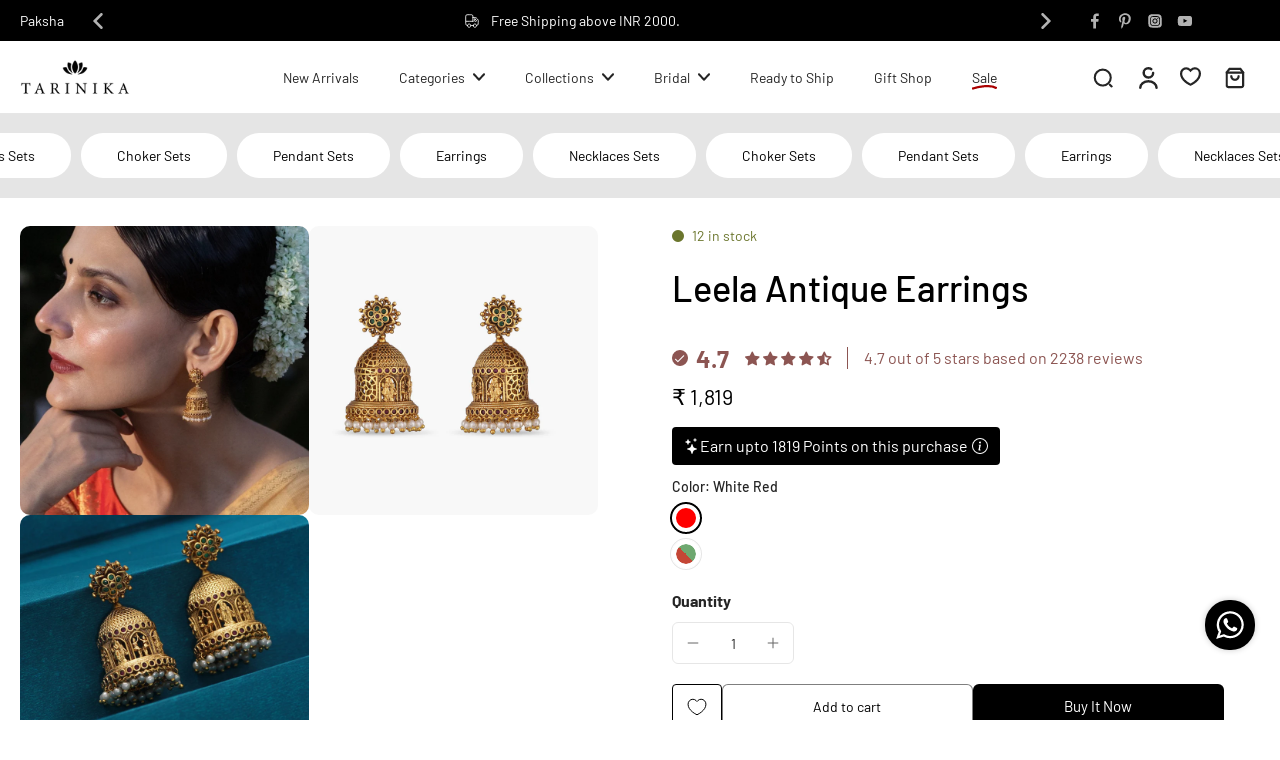

--- FILE ---
content_type: text/html; charset=utf-8
request_url: https://www.tarinika.in/products/leela-antique-earrings
body_size: 79142
content:
<!doctype html>
<html
  class="no-js"
  lang="en"
  
>
  <head>
    <!-- Gokwik theme code start -->
    <link rel="dns-prefetch" href="https://pdp.gokwik.co/">
    <link rel="dns-prefetch" href="https://api.gokwik.co">
    


  <script>
    window.gaTag = {ga4: "G-JLPQH62ZZJ"}
    window.merchantInfo  = {
            mid: "190q48hswnh6",
            environment: "production",
            type: "merchantInfo",
      		storeId: "2325737",
      		fbpixel: "1751388481592699",
          }
    var productFormSelector = '';
    var cart = {"note":null,"attributes":{},"original_total_price":0,"total_price":0,"total_discount":0,"total_weight":0.0,"item_count":0,"items":[],"requires_shipping":false,"currency":"INR","items_subtotal_price":0,"cart_level_discount_applications":[],"checkout_charge_amount":0}
    var templateName = 'product'
  </script>

  <script src="https://pdp.gokwik.co/merchant-integration/build/merchant.integration.js?v4" defer></script>

  <script>
    if ('$' && '$' !== 'undefined') {
        const script = document.createElement('script');
        script.src = "https://www.googletagmanager.com/gtag/js?id="+ window.gaTag.ga4;
        script.defer = true;
        document.head.appendChild(script);
        window.dataLayer = window.dataLayer || [];
        function gtag(){dataLayer.push(arguments);}
        gtag('js', new Date());
        gtag('config', window.gaTag.ga4 ,{ 'groups': 'GA4' });
    }
  </script>

  <script>
        window.addEventListener('gokwikLoaded', e => {
        var buyNowButton = document.getElementById('gokwik-buy-now');
    if (buyNowButton) {
        buyNowButton.disabled = false;
        buyNowButton.classList.remove('disabled');
    }
          var gokwikCheckoutButtons = document.querySelectorAll('.gokwik-checkout button');
    gokwikCheckoutButtons.forEach(function(button) {
        button.disabled = false;
        button.classList.remove('disabled');
    });
        //Do Not Touch This Line
        let clicked = false;
        let gokwikAdsID = "";
        const gokwikCheckoutEnable = (arrayOfElement) => {
          if (arrayOfElement.length === 0) return null;
          if (arrayOfElement.length > 1) {
            arrayOfElement.forEach(data => {
              if (data) {
                let targetElement = document.querySelectorAll(data);
                if (targetElement.length >= 1) {
                  targetElement.forEach(element => {

                    element.addEventListener("click", () => {
                      if (!clicked && gokwikAdsID) {
                        clicked = true;
                        gtag('event', 'conversion', {
                          'send_to': gokwikAdsID.toString().trim(),
                          'value': 0.0,
                          'currency': '',
                          'transaction_id': ''
                        });
                      }
                    });
                  });
                }
              }
            });
          }
        };
        gokwikCheckoutEnable(["#gokwik-buy-now",".gokwik-checkout button"])
        gokwikSdk.on('modal_closed', ()=>{
            clicked = false;
        })

        const targetElement = document.querySelector("body");
          function debounce(func, delay) {
            let timeoutId;
            return function () {
              const context = this;
              const args = arguments;
              clearTimeout(timeoutId);
              timeoutId = setTimeout(function () {
                func.apply(context, args);
              }, delay);
            };
          }

          const observer = new MutationObserver(() => {
           const addToCartButton = document.querySelector("button[name='add']");
    const gokwikBuyNowButton = document.getElementById('gokwik-buy-now');

    if (addToCartButton && addToCartButton.disabled) {
        gokwikBuyNowButton?.setAttribute('disabled', 'disabled');
    } else {
        gokwikBuyNowButton?.removeAttribute('disabled');
    }
            debouncedMyTimer();
          });

          const debouncedMyTimer = debounce(() => {
            observer.disconnect();
            //Do Not Touch this function

            gokwikCheckoutEnable(["#gokwik-buy-now",".gokwik-checkout button"])
            var gokwikCheckoutButtons = document.querySelectorAll('.gokwik-checkout button');
    gokwikCheckoutButtons.forEach(function(button) {
        button.disabled = false;
        button.classList.remove('disabled');
    });
            observer.observe(targetElement, { childList: true, subtree: true });
          }, 700);

          const config = { childList: true, subtree: true };
          observer.observe(targetElement, config);
        });
  </script>


<style>
  
  .gokwik-checkout {
    width: 100%;
    display: flex;
    justify-content: center;
    flex-direction: column;
    align-items: end;
    margin-bottom: 10px;
  }
  .gokwik-checkout button {
    max-width:100%;
    width: 100%;
    border: none;
    display: flex;
    justify-content: center;
    align-items: center;
    background: #252525;
    position: relative;
    cursor: pointer;
    border-radius: 10px;
    padding: 5px 10px;
    height:45px;
  }
  #gokwik-buy-now.disabled, .gokwik-disabled{
    opacity:0.5;
    cursor: not-allowed;
    }
    .gokwik-checkout button:focus {
    outline: none;
  }
  .gokwik-checkout button > span {
    display: flex;
  }
  .gokwik-checkout button > span.btn-text {
    display: flex;
    flex-direction: column;
    color: #ffffff;
    align-items: flex-start;
  }
  .gokwik-checkout button > span.btn-text > span:last-child {
  	padding-top: 2px;
      font-size: 10px;
      line-height: 10px;
      text-transform: initial;
  }
  .gokwik-checkout button > span.btn-text > span:first-child {
     font-size: 15px;
  }
  .gokwik-checkout button > span.pay-opt-icon img:first-child {
    margin-right: 10px;
    margin-left: 10px;
  }
  /*   Additional */
  .gokwik-checkout button.disabled{
    opacity:0.5;
    cursor: not-allowed;
    }
  .gokwik-checkout button.disabled .addloadr#btn-loader{
     display: flex!important;
  }
    #gokwik-buy-now.disabled .addloadr#btn-loader{
     display: flex!important;
  }
      #gokwik-buy-now:disabled{
     cursor: not-allowed;
  }

  #gokwik-buy-now:hover {
    transition-delay: .5s;
    transition-property: background-color;
    background-color: var(--colors-button-hover);
    color: rgba(var(--colors-button-text-hover));
    background-origin: border-box;
  }


  

  
   #gokwik-buy-now {
     background: #000000;
     width: 100%;
     color: #ffffff;
     cursor: pointer;
     line-height: 1;
     border: none;
     padding: 15px 10px;
     font-size: 15px;
      margin-bottom: 10px;
     position:relative;
   }


  
  /* Loader CSS */
    #btn-loader{
      display: none;
      position: absolute;
      top: 0;
      bottom: 0;
      left: 0;
      right: 0;
      justify-content: center;
      align-items: center;
      background:#252525;
      border-radius:10px;

    }

  .cir-loader,
  .cir-loader:after {
    border-radius: 50%;
    width: 35px;
    height: 35px;
  }
  .cir-loader {
    margin: 6px auto;
    font-size: 10px;
    position: relative;
    text-indent: -9999em;
    border-top: 0.5em solid rgba(255, 255, 255, 0.2);
    border-right: 0.5em solid rgba(255, 255, 255, 0.2);
    border-bottom: 0.5em solid rgba(255, 255, 255, 0.2);
    border-left: 0.5em solid #ffffff;
    -webkit-transform: translateZ(0);
    -ms-transform: translateZ(0);
    transform: translateZ(0);
    -webkit-animation: load8 1.1s infinite linear;
    animation: load8 1.1s infinite linear;
  }
  @-webkit-keyframes load8 {
    0% {
      -webkit-transform: rotate(0deg);
      transform: rotate(0deg);
    }
    100% {
      -webkit-transform: rotate(360deg);
      transform: rotate(360deg);
    }
  }
  @keyframes load8 {
    0% {
      -webkit-transform: rotate(0deg);
      transform: rotate(0deg);
    }
    100% {
      -webkit-transform: rotate(360deg);
      transform: rotate(360deg);
    }
  }
</style>

    <!-- Gokwik theme code End -->

    <!-- AiSensy Widget Code -->
    <script
      type="text/javascript"
      src="https://d3mkw6s8thqya7.cloudfront.net/integration-plugin.js"
      id="aisensy-wa-widget"
      widget-id="aaa05t"
    ></script>
    <!-- AiSensy Widget Code -->

    <meta charset="utf-8">
    <meta http-equiv="X-UA-Compatible" content="IE=edge">
    <meta name="viewport" content="width=device-width, initial-scale=1.0">
    <meta name="theme-color" content="">
    
      <link rel="canonical" href="https://www.tarinika.in/products/leela-antique-earrings">
    
<link rel="icon" type="image/png" href="//www.tarinika.in/cdn/shop/files/favicon_555ea573-0c71-456a-9f79-63346c410319.png?crop=center&height=32&v=1722667890&width=32"><link rel="preconnect" href="https://fonts.shopifycdn.com" crossorigin><title>
        Buy Leela Antique Earrings | Tarinika&#39;s Artificial jewellery
 &ndash; Tarinika India</title>
    
      <meta name="description" content="Discover the timeless beauty of Leela Antique Earrings from Tarinika. These Indian jewellery pieces are perfect for adding elegance to any outfit. Browse for more now!">
    
    <link rel="preload" href="//www.tarinika.in/cdn/shop/t/248/assets/theme.css?v=151385586825234599501752069535" as="style" crossorigin="anonymous">
    <link
      rel="preload"
      href="//www.tarinika.in/cdn/fonts/barlow/barlow_n4.038c60d7ea9ddb238b2f64ba6f463ba6c0b5e5ad.woff2"
      as="font"
      type="font/woff2"
      crossorigin="anonymous"
    >

    

<meta property="og:site_name" content="Tarinika India">
<meta property="og:url" content="https://www.tarinika.in/products/leela-antique-earrings">
<meta property="og:title" content="Buy Leela Antique Earrings | Tarinika&#39;s Artificial jewellery">
<meta property="og:type" content="product">
<meta property="og:description" content="Discover the timeless beauty of Leela Antique Earrings from Tarinika. These Indian jewellery pieces are perfect for adding elegance to any outfit. Browse for more now!"><meta property="og:image" content="http://www.tarinika.in/cdn/shop/products/IMGL6561copycopy.jpg?v=1606821436">
  <meta property="og:image:secure_url" content="https://www.tarinika.in/cdn/shop/products/IMGL6561copycopy.jpg?v=1606821436">
  <meta property="og:image:width" content="2000">
  <meta property="og:image:height" content="2000"><meta property="og:price:amount" content="1,819">
  <meta property="og:price:currency" content="INR"><meta name="twitter:card" content="summary_large_image">
<meta name="twitter:title" content="Buy Leela Antique Earrings | Tarinika&#39;s Artificial jewellery">
<meta name="twitter:description" content="Discover the timeless beauty of Leela Antique Earrings from Tarinika. These Indian jewellery pieces are perfect for adding elegance to any outfit. Browse for more now!">
<style data-shopify>@font-face {
  font-family: Barlow;
  font-weight: 500;
  font-style: normal;
  font-display: swap;
  src: url("//www.tarinika.in/cdn/fonts/barlow/barlow_n5.a193a1990790eba0cc5cca569d23799830e90f07.woff2") format("woff2"),
       url("//www.tarinika.in/cdn/fonts/barlow/barlow_n5.ae31c82169b1dc0715609b8cc6a610b917808358.woff") format("woff");
}

  @font-face {
  font-family: Barlow;
  font-weight: 400;
  font-style: normal;
  font-display: swap;
  src: url("//www.tarinika.in/cdn/fonts/barlow/barlow_n4.038c60d7ea9ddb238b2f64ba6f463ba6c0b5e5ad.woff2") format("woff2"),
       url("//www.tarinika.in/cdn/fonts/barlow/barlow_n4.074a9f2b990b38aec7d56c68211821e455b6d075.woff") format("woff");
}

  @font-face {
  font-family: Barlow;
  font-weight: 400;
  font-style: normal;
  font-display: swap;
  src: url("//www.tarinika.in/cdn/fonts/barlow/barlow_n4.038c60d7ea9ddb238b2f64ba6f463ba6c0b5e5ad.woff2") format("woff2"),
       url("//www.tarinika.in/cdn/fonts/barlow/barlow_n4.074a9f2b990b38aec7d56c68211821e455b6d075.woff") format("woff");
}

  @font-face {
  font-family: Barlow;
  font-weight: 400;
  font-style: normal;
  font-display: swap;
  src: url("//www.tarinika.in/cdn/fonts/barlow/barlow_n4.038c60d7ea9ddb238b2f64ba6f463ba6c0b5e5ad.woff2") format("woff2"),
       url("//www.tarinika.in/cdn/fonts/barlow/barlow_n4.074a9f2b990b38aec7d56c68211821e455b6d075.woff") format("woff");
}

  @font-face {
  font-family: Barlow;
  font-weight: 900;
  font-style: normal;
  font-display: swap;
  src: url("//www.tarinika.in/cdn/fonts/barlow/barlow_n9.0641981c454b3fc3d4db37ebaaf1fec3bc17cc2a.woff2") format("woff2"),
       url("//www.tarinika.in/cdn/fonts/barlow/barlow_n9.888138f2a8741799caa670e6fd6e11a45720c1ae.woff") format("woff");
}


  @font-face {
  font-family: Barlow;
  font-weight: 700;
  font-style: normal;
  font-display: swap;
  src: url("//www.tarinika.in/cdn/fonts/barlow/barlow_n7.691d1d11f150e857dcbc1c10ef03d825bc378d81.woff2") format("woff2"),
       url("//www.tarinika.in/cdn/fonts/barlow/barlow_n7.4fdbb1cb7da0e2c2f88492243ffa2b4f91924840.woff") format("woff");
}

  @font-face {
  font-family: Barlow;
  font-weight: 400;
  font-style: italic;
  font-display: swap;
  src: url("//www.tarinika.in/cdn/fonts/barlow/barlow_i4.8c59b6445f83f078b3520bad98b24d859431b377.woff2") format("woff2"),
       url("//www.tarinika.in/cdn/fonts/barlow/barlow_i4.bf7e6d69237bd02188410034976892368fd014c0.woff") format("woff");
}

  @font-face {
  font-family: Barlow;
  font-weight: 700;
  font-style: italic;
  font-display: swap;
  src: url("//www.tarinika.in/cdn/fonts/barlow/barlow_i7.50e19d6cc2ba5146fa437a5a7443c76d5d730103.woff2") format("woff2"),
       url("//www.tarinika.in/cdn/fonts/barlow/barlow_i7.47e9f98f1b094d912e6fd631cc3fe93d9f40964f.woff") format("woff");
}
</style><link href="//www.tarinika.in/cdn/shop/t/248/assets/theme.css?v=151385586825234599501752069535" rel="stylesheet" type="text/css" media="all" />
<style data-shopify>:root,
  *:before {
    --base-font-size: 0.875rem;
    --font-size-medium-mobile: 0.9rem;
    --font-size-medium: 1.0rem;
    --font-size-small: 0.625rem;
    --font-size-small-mobile: 0.5625rem;
    --font-size-normal: 0.75rem;
    --font-size-normal-mobile: 0.675rem;
    --font-size-large: 1.25rem;
    --font-size-large-mobile: 1.125rem;
    --heading-highlight-font-size: 100%;
    --h1-font-size: 3.825rem;
    --h2-font-size: 2.25rem;
    --h3-font-size: 1.35rem;
    --h4-font-size: 1.2375rem;
    --h5-font-size: 1.125rem;
    --h6-font-size: 1.0125rem;
    --base-font-size-mobile: 0.7875rem;
    --h1-font-size-mobile: 1.9125rem;
    --h2-font-size-mobile: 1.35rem;
    --h3-font-size-mobile: 0.945rem;
    --h4-font-size-mobile: 0.86625rem;
    --h5-font-size-mobile: 0.7875rem;
    --h6-font-size-mobile: 0.70875rem;
    --rating-star-size: 0.7rem;
    --border-radius: 6px;
    --page-width: 1400px;
    --width-countdown: 7.875rem;
    --font-menu: Barlow, sans-serif;
    --font-menu-weight: 400;
    --font-menu-style: normal;
    --font-button: Barlow, sans-serif;
    --font-button-weight: 400;
    --font-button-style: normal;
    --font-body-family: Barlow, sans-serif;
    --font-body-style: normal;
    --font-body-weight: 400;
    --font-heading-family: Barlow, sans-serif;
    --font-heading-highlight: Barlow, sans-serif;
    --font-heading-highlight-style: normal;
    --font-heading-highlight-weight: 900;
    --font-heading-style: normal;
    --font-heading-weight: 500;
    --heading-text-tranform: none;
    --advanced-sections-spacing: 0px;
    --divider-spacing: -0;

    --colors-pulse-speech: 251, 133, 0;
    --image-treatment-overlay: 32, 32, 32;
    --image-treatment-text: 255, 255, 255;
    --colors-line-and-border: 230, 230, 230;
    --colors-line-and-border-base: 230, 230, 230;
    --colors-line-header: 230, 230, 230;
    --colors-line-footer: 230, 230, 230;
    --colors-background: 255, 255, 255;
    --colors-text: 37, 37, 37;
    --colors-heading: 0, 0, 0;
    --colors-heading-base: 0, 0, 0;
    --colors-background-secondary: 230, 230, 230;
    --colors-text-secondary: 37, 37, 37;
    --colors-heading-secondary: 0, 0, 0;
    --colors-text-link: 69, 115, 138;
    --background-color:  255, 255, 255;
    --background-color-header: 255, 255, 255;
    --colors-text-header: 37, 37, 37;
    --background-color-footer: 255, 255, 255;
    --colors-text-footer: 0, 0, 0;
    --colors-heading-footer: 0, 0, 0;
    --colors-text-link-footer: 69, 115, 138;
    --color-error: 169, 0, 0;
    --color-success: 104, 102, 72;
    --colors-price: 0, 0, 0;
    --colors-price-sale: 169, 0, 0;
    --colors-button-text: 255, 255, 255;
    --colors-button: 0, 0, 0;
    --colors-button-text-hover: 0, 0, 0;
    --colors-secondary-button: 0, 0, 0;
    --colors-button-hover: rgb(230, 230, 230);
    --colors-cart: 140, 85, 82;
    --colors-cart-text: 255, 255, 255;
    --colors-icon-rating: 140, 85, 82;
    --colors-transition-arrows: 36, 36, 36;
    --color-highlight: rgba(0,0,0,0);
    --background-pagination-slideshow: 32, 32, 32;
    --text-color-pagination-slideshow: 255, 255, 255;
    
      --background-secondary-button: 255, 255, 255;
      --colors-line-secondary-button: 255, 255, 255;
    
    
      --button-width: 120%;
      --button-height: 100%;
      --button-transform: rotate3d(0,0,1,10deg) translate3d(-1.2em,110%,0);
      --button-transform-origin: 0% 100%;
    
    
      --height-parallax: 110%;
    
    
      --image-zoom: 1.05;
    
    --card-product-bg: rgba(0,0,0,0);
    --card-product-padding: 0px;
    --card-product-padding-mobile: 0px;
    --card-product-alignment: left;
    
    --width-scrollbar: 0;
    --card-product-ratio: 100.0%;
    --card-product-img-position:  absolute;
    --card-product-img-height:  0;
    --card-product-img-zoom:  scale(1.1);
    --height-header: 0px;
    --transition-card-loading: 600ms;
    --transition-card-image-hover: 500ms;
    --transition-slideshow: 600ms;
    --transition-image-hover: 600ms;
  }
  .dark,
  .dark *:before {
    --image-treatment-overlay: 32, 32, 32;
    --image-treatment-text: 255, 255, 255;
    --colors-line-and-border: 94, 94, 94;
    --colors-line-and-border-base: 94, 94, 94;
    --colors-line-header: 94, 94, 94;
    --colors-line-footer: 82, 80, 81;
    --colors-background: 32, 32, 32;
    --colors-text: 137, 137, 137;
    --colors-heading: 255, 255, 255;
    --colors-heading-base: 255, 255, 255;
    --background-color: 32, 32, 32;
    --colors-text-link: 200, 184, 159;
    --color-error: 255, 88, 88;
    --color-success: 66, 162, 70;
    --background-color-header: 32, 32, 32;
    --colors-text-header: 137, 137, 137;
    --background-color-footer: 41, 41, 41;
    --colors-text-footer: 137, 137, 137;
    --colors-heading-footer: 255, 255, 255;
    --colors-text-link-footer: 107, 112, 80;
    --colors-price: 195, 195, 195;
    --colors-price-sale: 255, 88, 88;
    --colors-button-text: 255, 255, 255;
    --colors-button: 107, 112, 80;
    --colors-button-text-hover: 36, 36, 36;
    --colors-secondary-button: 255, 255, 255;
    --colors-button-hover: rgb(255, 255, 255);
    --colors-cart: 107, 112, 80;
    --colors-cart-text: 255, 255, 255;
    --colors-background-secondary: 58, 58, 58;
    --colors-text-secondary: 255, 255, 255;
    --colors-heading-secondary: 255, 255, 255;
    --colors-icon-rating: 200, 184, 159;
    --colors-pulse-speech: 251, 133, 0;
    --colors-transition-arrows: 36, 36, 36;
    --color-highlight: #C8B89F;
    
      --background-secondary-button: transparent;
      --colors-line-secondary-button: 255, 255, 255;
    
    --card-product-bg: rgba(0,0,0,0);
  }
  shopify-accelerated-checkout {
    --shopify-accelerated-checkout-button-border-radius: 6px;
  }
  shopify-accelerated-checkout-cart {
    --shopify-accelerated-checkout-button-border-radius: 6px;
    --shopify-accelerated-checkout-inline-alignment: end;
    --shopify-accelerated-checkout-button-block-size: 48px;
    --shopify-accelerated-checkout-button-inline-size: 48px;
  }
  
    [role="button"],
    [type="button"],
    .button {
      color: rgb(var(--colors-button-text));
    }
    button.button-solid,
    .button.button-solid {
      border: none;
      background-color: rgba(var(--colors-button));
    }
    button.button-disable-effect,
    .button.button-disable-effect,
    .payment-button .shopify-payment-button__button--unbranded {
      color: rgb(var(--colors-button-text));
      background-color: rgba(var(--colors-button));
    }
    .button-action {
      border: none;
      color: rgb(var(--colors-button-text));
      background-color: rgba(var(--colors-button));
    }
  
  [role="button"],
  [type="button"],
  .button {
    direction: ltr;
  }
  .header, .header *::before {
    --colors-text: var(--colors-text-header);
    --colors-heading: var(--colors-text-header);
    --colors-price: var(--colors-text-header);
    --colors-line-and-border: var(--colors-line-header);
  }
  #sticky-header-content .divider {
    --colors-line-and-border: var(--colors-line-header);
  }
  .paginate-slide-image {
    background: rgba(var(--background-pagination-slideshow));
    color: rgba(var(--text-color-pagination-slideshow));
  }

  @media (min-width: 1024px) {
    .paginate-slide-image {
      color: rgba(var(--text-color-pagination-slideshow));
    }
    .paginate-slide-image:hover {
      color: rgba(var(--text-color-pagination-slideshow));
    }
  }

  .section-quick-links,
  .section-quick-links *::before,
  .section-footer,
  .section-footer *::before {
    --colors-text: var(--colors-text-footer);
    --colors-heading: var(--colors-heading-footer);
    --colors-text-link: var(--colors-text-link-footer);
    --colors-line-and-border: var(--colors-line-footer);
  }
  .sticky-header {
    --font-body-weight: 700;
  }

  .scrollbar-horizontal {
    position: relative;
    -ms-overflow-style: none;
  }
  .scrollbar-horizontal::-webkit-scrollbar-track {
    background-color: #ececec;
  }
  .scrollbar-horizontal::-webkit-scrollbar {
    height: 3px;
  }

  .scrollbar-horizontal::-webkit-scrollbar-track {
    -webkit-box-shadow: inset 0 0 0px rgba(0, 0, 0, 0);
  }

  .scrollbar-horizontal::-webkit-scrollbar-thumb {
    visibility: visible;
    background-color: #747474;
  }

  .scrollbar-horizontal::-webkit-scrollbar-thumb:hover {
    background-color: #747474;
  }
  body.scrollbar-body::-webkit-scrollbar{
    width: 3px;
  }
  .scrollbar-body::-webkit-scrollbar-track{
    background: #ececec;
  }
  .scrollbar-horizontal {
    position: relative;
    -ms-overflow-style: none;
  }
  .scrollbar-horizontal::-webkit-scrollbar-track {
    background-color: #ececec;
  }
  .scrollbar-horizontal::-webkit-scrollbar {
    height: 3px;
  }

  .scrollbar-horizontal::-webkit-scrollbar-track {
    -webkit-box-shadow: inset 0 0 0px rgba(0, 0, 0, 0);
  }

  .scrollbar-horizontal::-webkit-scrollbar-thumb {
    visibility: visible;
    background-color: #747474;
  }

  .scrollbar-horizontal::-webkit-scrollbar-thumb:hover {
    background-color: #747474;
  }
  .scrollbar-body::-webkit-scrollbar{
    width: 3px;
  }
  .scrollbar-body::-webkit-scrollbar-track{
    background: #ececec;
  }
  .scrollbar-body.scrollbar-visible:active::-webkit-scrollbar-thumb,
  .scrollbar-body.scrollbar-visible:focus::-webkit-scrollbar-thumb,
  .scrollbar-body.scrollbar-visible:hover::-webkit-scrollbar-thumb {
    background: #747474;
    visibility: visible;
  }
  .scrollbar-body.scrollbar-visible::-webkit-scrollbar-track{
    background: transparent;
  }
  .scrollbar-body.scrollbar-visible::-webkit-scrollbar-thumb{
    background: transparent;
    visibility: visible;
  }
  .scrollbar-body::-webkit-scrollbar-thumb{
    background: #747474;
  }
  .animate-scroll-banner {
    animation: scrollX var(--duration, 10s) linear infinite var(--play-state, running) var(--direction);
  }
  .padding-scrollbar, .padding-scrollbar-header {
    padding-right: min(var(--width-scrollbar), 20px);
  }
  .rtl .padding-scrollbar-header {
    padding-left: min(var(--width-scrollbar), 20px);
    padding-right: 0;
  }
  
  
  .des-block iframe {
    width: 100%;
    height: 100%;
  }
  .toggle-compare  + label span:first-child,
  .toggle-compare:checked + label span:last-child {
    display: block
  }
  .toggle-compare  + label span:last-child,
  .toggle-compare:checked + label span:first-child {
    display: none;
  }
  .card-product:not(.recommendations) {}
  .dark .card-product:not(.recommendations) {background: transparent;}
  .card-product:not(.recommendations) .card-info,
  .card-product:not(.recommendations) .x-variants-data {
    padding-left: 0px;
    padding-right: 0px;
  }
  .card-product:not(.recommendations) .card-info .x-variants-data
  {
    padding-left: 0;
    padding-right: 0;
  }
  .card-product-slideshow {
      background: #e6e6e6;}
  .dark .card-product-slideshow {
      background: #3a3a3a;}
  button[class*='shopify-payment-button__more-options'] {
    color: rgba(var(--colors-text));
  }
  .group-discount:before,.group-discount:after {
    background-color: rgba(var(--colors-price-sale), 5%);
    content: "";
    position: absolute;
    right: 100%;
    height: 100%;
    top: 0;
    width: 1.25rem;
  }
  .shipping_insurance.group-discount:before,.shipping_insurance.group-discount:after {
    background-color: rgb(var(--colors-background-secondary));
  }
  .group-discount:after {
    left: 100%;
    right: auto;
  }
  @media (min-width: 768px){
    .list-layout .card-product:not(.recommendations) {
      padding-bottom: 0;
    }
    .list-layout .card-product:not(.recommendations) .card-info,
    .list-layout .card-product:not(.recommendations) .x-variants-data{
      padding-left: 0;
      padding-right: 0;
    }
    shopify-accelerated-checkout-cart {
    --shopify-accelerated-checkout-button-block-size: 46px;
    --shopify-accelerated-checkout-button-inline-size: 46px;
  }
  }
  @media (min-width: 1024px){
    .group-discount:before,.group-discount:after {
       width: 0;
    }
    .payment-button .shopify-payment-button__button--unbranded {
      color: rgb(var(--colors-button-text));
      background: rgba(var(--colors-button));
    }
    .card-product:not(.recommendations) .card-info,
    .card-product:not(.recommendations) .x-variants-data {
      padding-left: 0px;
      padding-right: 0px;
    }
    [role="button"],
    [type="button"],
    .button {
      color: rgba(var(--colors-button-text));
    }
    button.button-solid,
    .button.button-solid {
      border: none;
      box-shadow: none;
      color: rgb(var(--colors-button-text));
      background-color: rgba(var(--colors-button));
      overflow: hidden;
      background-origin: border-box;
    }
    button.button-solid:hover,
    .button.button-solid:hover {
      
      transition-delay: 0.5s;
      
      transition-property: background-color;
      background-color: var(--colors-button-hover);
      color: rgba(var(--colors-button-text-hover));
      background-origin: border-box;
    }
    .button-action {
      border: none;
      color: rgba(var(--colors-button-text-hover));
      background-color: var(--colors-button-hover);
    }
    button.button-disable-effect,
    .button.button-disable-effect {
      color: rgb(var(--colors-button-text));
      background-color: rgba(var(--colors-button));
    }
    button.button-disable-effect:hover,
    .button.button-disable-effect:hover {
      color: rgba(var(--colors-button-text-hover));
      background-color: var(--colors-button-hover);
    }
    
      button.button-solid:before,
      .button.button-solid:before {
        content: "";
        z-index: -1;
        position: absolute;
        top: 0;
        right: 0;
        bottom: 0;
        left: 0;
        width: var(--button-width);
        height: var(--button-height);
        background-color: var(--colors-button-hover);
        backface-visibility: hidden;
        will-change: transform;
        transform: var(--button-transform);
        transform-origin: var(--button-transform-origin);
        transition: transform 0.5s ease;
      }
      button.button-solid:hover:before,
      .button.button-solid:hover:before {
        transform: rotate3d(0,0,1,0) translateZ(0);
      }
    
    
  }
  .inventory-low-stock-status {
    
      --stock-color: #BF122A;
    
      color: var(--stock-color);
    }
  .dark .inventory-low-stock-status {
    
      --stock-color: #BF122A;
    
  }
  .inventory-in-stock-status {
    
      --stock-color: #6B762D;
    
      color: var(--stock-color);
  }
  .dark .inventory-in-stock-status {
    
      --stock-color: #858F4D;
    
  }
  .inventory-out-of-stock-status {
    
      --stock-color: #767474;
    
      color: var(--stock-color);
  }
  .dark .inventory-out-of-stock-status {
    
      --stock-color: #867F7F;
    
  }
  .inventory-status {
    background-color: var(--stock-color);
  }
  .card-testimonial {
      background: #e6e6e6;}
  .dark .card-testimonial {
      background: #3a3a3a;}div[data-block-handle="featured_carousel"] {
      width: 100%;
      direction: ltr;
    }/* App Shopify Subscription */
  .shopify_subscriptions_app_policy a {
    position: relative;
    margin-top: .5rem;
    margin-bottom: .5rem;
    color: rgba(var(--colors-text-link)) !important;
    text-decoration-thickness: 1px;
    background: linear-gradient(to right, rgba(0, 0, 0, 0), rgba(0, 0, 0, 0)), linear-gradient(to right, rgba(var(--colors-text-link), 1), rgba(var(--colors-text-link), 1), rgba(var(--colors-text-link), 1));
    background-size: 100% 0.1em, 0 0.1em;
    background-position: 100% 100%,100% 100%;
    background-repeat: no-repeat;
    transition: background-size 250ms;
  }
  .shopify_subscriptions_app_policy:after {
    clear: both;
    content: var(--tw-content);
    display: block;
  }
  @media (min-width: 1024px) {
    .shopify_subscriptions_app_policy a:hover {
      background-size: 0 .1em, 100% .1em;
      background-position: 100% 100%, 0% 100%;
    }
  }

  /* Recurpay Subscription App */
  #recurpay-account-widget {
    margin-top: 1rem;
  }
  .rtl .recurpay__widget .recurpay__group_frequency .recurpay__frequency_label_title {
    padding-right: 10px;
    right: 0.25rem;
  }
  .rtl .recurpay__widget .recurpay__group_title {
    text-align: right;
    margin-right: 0;
    margin-left: 0.5em;
  }
  .rtl .recurpay__widget .recurpay__group_subtitle {
    text-align: right;
  }
  .rtl .recurpay__widget .recurpay__description {
    text-align: right;
  }
  .rtl .recurpay__widget .recurpay__radio_group {
    margin-right: 0;
    margin-left: 10px;
  }
  .rtl .recurpay__widget .recurpay__offer_saving_message {
    padding-right: 10px;
    padding-left: 0;
  }
  .rtl .recurpay__widget .recurpay__offer_wrapper svg {
    margin-right: 0;
    margin-left: 10px;
  }
  .rtl .recurpay__widget .recurpay__group_frequency .recurpay__frequency_label_title:before {
    left: 0.5em;
    margin-right: -50%;
    right: auto;
    margin-left: 0
  }
  .rtl .recurpay__widget .recurpay__group_frequency .recurpay__frequency_label_title:after {
    right: 0.5em;
    left: auto;
    margin-left: 0;
  }
  .rtl .upgrade-subscription-cart .upgrade-icon-wrapper {
    text-align: right;
  }

  /* Seal Subscriptions */
  .sls-widget-branding {
    z-index: 20 !important;
  }
  .card .sealsubs-target-element, .card-product-fbt .sealsubs-target-element {
    display: none !important;
  }
  .seal-portal-link a {
    position: relative;
    margin-top: .5rem;
    margin-bottom: .5rem;
    color: rgba(var(--colors-text-link)) !important;
    text-decoration-thickness: 1px;
    background: linear-gradient(to right, rgba(0, 0, 0, 0), rgba(0, 0, 0, 0)), linear-gradient(to right, rgba(var(--colors-text-link), 1), rgba(var(--colors-text-link), 1), rgba(var(--colors-text-link), 1));
    background-size: 100% 0.1em, 0 0.1em;
    background-position: 100% 100%,100% 100%;
    background-repeat: no-repeat;
    transition: background-size 250ms;
  }
  .seal-portal-link:after {
    clear: both;
    content: var(--tw-content);
    display: block;
  }
  @media (min-width: 1024px) {
    .seal-portal-link a:hover {
      background-size: 0 .1em, 100% .1em;
      background-position: 100% 100%, 0% 100%;
    }
  }
  .rtl .sealsubs-container {
    text-align: right;
  }
  .x-card-title {
    font-size: 0.9rem;
  }
  .x-card-price {
    font-size: 0.9rem;
    font-weight: 600;
  }
  @media (min-width: 768px) {
    .x-card-title {
      font-size: 1.0rem;
    }
    .x-card-price {
      font-size: 1.0rem;
    }
  }
  .back{
    position: absolute;
    top: 50%;
    left: 50%;
    white-space: nowrap;
    opacity: 0;
    transform: translate(-50%, -50%) translateY(100%) translateZ(0);
    transition-behavior: normal, normal;
    transition-duration: 0.6s, 0.6s;
    transition-timing-function: cubic-bezier(0.165, 0.84, 0.44, 1), cubic-bezier(0.165, 0.84, 0.44, 1);
    transition-delay: 0s, 0s;
    transition-property: transform, opacity;
  }
  .front{
    transform: translateZ(0);
    transition-behavior: normal, normal;
    transition-duration: 0.6s, 0.6s;
    transition-timing-function: cubic-bezier(0.165, 0.84, 0.44, 1), cubic-bezier(0.165, 0.84, 0.44, 1);
    transition-delay: 0s, 0s;
    transition-property: transform, opacity;
    border-bottom: 1px solid transparent;
  }
  .flip-container:hover .front{
    opacity: 0;
    transform: translateY(-100%) translateZ(0);
  }
  .flip-container:hover .back{
    opacity: 1;
    transform: translate(-50%, -50%) translateY(0%) translateZ(0);
    border-bottom: 1px solid rgba(var(--colors-text-link));
  }</style>
    
    <script>window.performance && window.performance.mark && window.performance.mark('shopify.content_for_header.start');</script><meta name="google-site-verification" content="EyDhH2m_gzkRyLIS_mfA_2kYguRlGzWrKzcjXhpdZzw">
<meta name="google-site-verification" content="EyDhH2m_gzkRyLIS_mfA_2kYguRlGzWrKzcjXhpdZzw">
<meta id="shopify-digital-wallet" name="shopify-digital-wallet" content="/2325737/digital_wallets/dialog">
<meta id="in-context-paypal-metadata" data-shop-id="2325737" data-venmo-supported="false" data-environment="production" data-locale="en_US" data-paypal-v4="true" data-currency="INR">
<link rel="alternate" type="application/json+oembed" href="https://www.tarinika.in/products/leela-antique-earrings.oembed">
<script async="async" src="/checkouts/internal/preloads.js?locale=en-IN"></script>
<script id="shopify-features" type="application/json">{"accessToken":"709a4ea5ead45a5446361e2af1daa0dc","betas":["rich-media-storefront-analytics"],"domain":"www.tarinika.in","predictiveSearch":true,"shopId":2325737,"locale":"en"}</script>
<script>var Shopify = Shopify || {};
Shopify.shop = "tarinika.myshopify.com";
Shopify.locale = "en";
Shopify.currency = {"active":"INR","rate":"1.0"};
Shopify.country = "IN";
Shopify.theme = {"name":"Replaced Bestseller with Daily Steals","id":182159343984,"schema_name":"Eurus","schema_version":"8.6.0","theme_store_id":2048,"role":"main"};
Shopify.theme.handle = "null";
Shopify.theme.style = {"id":null,"handle":null};
Shopify.cdnHost = "www.tarinika.in/cdn";
Shopify.routes = Shopify.routes || {};
Shopify.routes.root = "/";</script>
<script type="module">!function(o){(o.Shopify=o.Shopify||{}).modules=!0}(window);</script>
<script>!function(o){function n(){var o=[];function n(){o.push(Array.prototype.slice.apply(arguments))}return n.q=o,n}var t=o.Shopify=o.Shopify||{};t.loadFeatures=n(),t.autoloadFeatures=n()}(window);</script>
<script id="shop-js-analytics" type="application/json">{"pageType":"product"}</script>
<script defer="defer" async type="module" src="//www.tarinika.in/cdn/shopifycloud/shop-js/modules/v2/client.init-shop-cart-sync_C5BV16lS.en.esm.js"></script>
<script defer="defer" async type="module" src="//www.tarinika.in/cdn/shopifycloud/shop-js/modules/v2/chunk.common_CygWptCX.esm.js"></script>
<script type="module">
  await import("//www.tarinika.in/cdn/shopifycloud/shop-js/modules/v2/client.init-shop-cart-sync_C5BV16lS.en.esm.js");
await import("//www.tarinika.in/cdn/shopifycloud/shop-js/modules/v2/chunk.common_CygWptCX.esm.js");

  window.Shopify.SignInWithShop?.initShopCartSync?.({"fedCMEnabled":true,"windoidEnabled":true});

</script>
<script>(function() {
  var isLoaded = false;
  function asyncLoad() {
    if (isLoaded) return;
    isLoaded = true;
    var urls = ["https:\/\/cdn.nfcube.com\/instafeed-e1b468145ab461304af49e9cf86e894a.js?shop=tarinika.myshopify.com","https:\/\/personalize.attryb.com\/load?writeKey=2um0RUzgC5GKwCAV5zHfL9i0GCF\u0026dataPlaneUrl=clickstream.attryb.com\u0026shop=tarinika.myshopify.com"];
    for (var i = 0; i < urls.length; i++) {
      var s = document.createElement('script');
      s.type = 'text/javascript';
      s.async = true;
      s.src = urls[i];
      var x = document.getElementsByTagName('script')[0];
      x.parentNode.insertBefore(s, x);
    }
  };
  if(window.attachEvent) {
    window.attachEvent('onload', asyncLoad);
  } else {
    window.addEventListener('load', asyncLoad, false);
  }
})();</script>
<script id="__st">var __st={"a":2325737,"offset":19800,"reqid":"fd29c5db-a898-4ec7-8ef4-2881d274a809-1768597907","pageurl":"www.tarinika.in\/products\/leela-antique-earrings","u":"12070bd2334e","p":"product","rtyp":"product","rid":4906197352484};</script>
<script>window.ShopifyPaypalV4VisibilityTracking = true;</script>
<script id="captcha-bootstrap">!function(){'use strict';const t='contact',e='account',n='new_comment',o=[[t,t],['blogs',n],['comments',n],[t,'customer']],c=[[e,'customer_login'],[e,'guest_login'],[e,'recover_customer_password'],[e,'create_customer']],r=t=>t.map((([t,e])=>`form[action*='/${t}']:not([data-nocaptcha='true']) input[name='form_type'][value='${e}']`)).join(','),a=t=>()=>t?[...document.querySelectorAll(t)].map((t=>t.form)):[];function s(){const t=[...o],e=r(t);return a(e)}const i='password',u='form_key',d=['recaptcha-v3-token','g-recaptcha-response','h-captcha-response',i],f=()=>{try{return window.sessionStorage}catch{return}},m='__shopify_v',_=t=>t.elements[u];function p(t,e,n=!1){try{const o=window.sessionStorage,c=JSON.parse(o.getItem(e)),{data:r}=function(t){const{data:e,action:n}=t;return t[m]||n?{data:e,action:n}:{data:t,action:n}}(c);for(const[e,n]of Object.entries(r))t.elements[e]&&(t.elements[e].value=n);n&&o.removeItem(e)}catch(o){console.error('form repopulation failed',{error:o})}}const l='form_type',E='cptcha';function T(t){t.dataset[E]=!0}const w=window,h=w.document,L='Shopify',v='ce_forms',y='captcha';let A=!1;((t,e)=>{const n=(g='f06e6c50-85a8-45c8-87d0-21a2b65856fe',I='https://cdn.shopify.com/shopifycloud/storefront-forms-hcaptcha/ce_storefront_forms_captcha_hcaptcha.v1.5.2.iife.js',D={infoText:'Protected by hCaptcha',privacyText:'Privacy',termsText:'Terms'},(t,e,n)=>{const o=w[L][v],c=o.bindForm;if(c)return c(t,g,e,D).then(n);var r;o.q.push([[t,g,e,D],n]),r=I,A||(h.body.append(Object.assign(h.createElement('script'),{id:'captcha-provider',async:!0,src:r})),A=!0)});var g,I,D;w[L]=w[L]||{},w[L][v]=w[L][v]||{},w[L][v].q=[],w[L][y]=w[L][y]||{},w[L][y].protect=function(t,e){n(t,void 0,e),T(t)},Object.freeze(w[L][y]),function(t,e,n,w,h,L){const[v,y,A,g]=function(t,e,n){const i=e?o:[],u=t?c:[],d=[...i,...u],f=r(d),m=r(i),_=r(d.filter((([t,e])=>n.includes(e))));return[a(f),a(m),a(_),s()]}(w,h,L),I=t=>{const e=t.target;return e instanceof HTMLFormElement?e:e&&e.form},D=t=>v().includes(t);t.addEventListener('submit',(t=>{const e=I(t);if(!e)return;const n=D(e)&&!e.dataset.hcaptchaBound&&!e.dataset.recaptchaBound,o=_(e),c=g().includes(e)&&(!o||!o.value);(n||c)&&t.preventDefault(),c&&!n&&(function(t){try{if(!f())return;!function(t){const e=f();if(!e)return;const n=_(t);if(!n)return;const o=n.value;o&&e.removeItem(o)}(t);const e=Array.from(Array(32),(()=>Math.random().toString(36)[2])).join('');!function(t,e){_(t)||t.append(Object.assign(document.createElement('input'),{type:'hidden',name:u})),t.elements[u].value=e}(t,e),function(t,e){const n=f();if(!n)return;const o=[...t.querySelectorAll(`input[type='${i}']`)].map((({name:t})=>t)),c=[...d,...o],r={};for(const[a,s]of new FormData(t).entries())c.includes(a)||(r[a]=s);n.setItem(e,JSON.stringify({[m]:1,action:t.action,data:r}))}(t,e)}catch(e){console.error('failed to persist form',e)}}(e),e.submit())}));const S=(t,e)=>{t&&!t.dataset[E]&&(n(t,e.some((e=>e===t))),T(t))};for(const o of['focusin','change'])t.addEventListener(o,(t=>{const e=I(t);D(e)&&S(e,y())}));const B=e.get('form_key'),M=e.get(l),P=B&&M;t.addEventListener('DOMContentLoaded',(()=>{const t=y();if(P)for(const e of t)e.elements[l].value===M&&p(e,B);[...new Set([...A(),...v().filter((t=>'true'===t.dataset.shopifyCaptcha))])].forEach((e=>S(e,t)))}))}(h,new URLSearchParams(w.location.search),n,t,e,['guest_login'])})(!0,!0)}();</script>
<script integrity="sha256-4kQ18oKyAcykRKYeNunJcIwy7WH5gtpwJnB7kiuLZ1E=" data-source-attribution="shopify.loadfeatures" defer="defer" src="//www.tarinika.in/cdn/shopifycloud/storefront/assets/storefront/load_feature-a0a9edcb.js" crossorigin="anonymous"></script>
<script data-source-attribution="shopify.dynamic_checkout.dynamic.init">var Shopify=Shopify||{};Shopify.PaymentButton=Shopify.PaymentButton||{isStorefrontPortableWallets:!0,init:function(){window.Shopify.PaymentButton.init=function(){};var t=document.createElement("script");t.src="https://www.tarinika.in/cdn/shopifycloud/portable-wallets/latest/portable-wallets.en.js",t.type="module",document.head.appendChild(t)}};
</script>
<script data-source-attribution="shopify.dynamic_checkout.buyer_consent">
  function portableWalletsHideBuyerConsent(e){var t=document.getElementById("shopify-buyer-consent"),n=document.getElementById("shopify-subscription-policy-button");t&&n&&(t.classList.add("hidden"),t.setAttribute("aria-hidden","true"),n.removeEventListener("click",e))}function portableWalletsShowBuyerConsent(e){var t=document.getElementById("shopify-buyer-consent"),n=document.getElementById("shopify-subscription-policy-button");t&&n&&(t.classList.remove("hidden"),t.removeAttribute("aria-hidden"),n.addEventListener("click",e))}window.Shopify?.PaymentButton&&(window.Shopify.PaymentButton.hideBuyerConsent=portableWalletsHideBuyerConsent,window.Shopify.PaymentButton.showBuyerConsent=portableWalletsShowBuyerConsent);
</script>
<script>
  function portableWalletsCleanup(e){e&&e.src&&console.error("Failed to load portable wallets script "+e.src);var t=document.querySelectorAll("shopify-accelerated-checkout .shopify-payment-button__skeleton, shopify-accelerated-checkout-cart .wallet-cart-button__skeleton"),e=document.getElementById("shopify-buyer-consent");for(let e=0;e<t.length;e++)t[e].remove();e&&e.remove()}function portableWalletsNotLoadedAsModule(e){e instanceof ErrorEvent&&"string"==typeof e.message&&e.message.includes("import.meta")&&"string"==typeof e.filename&&e.filename.includes("portable-wallets")&&(window.removeEventListener("error",portableWalletsNotLoadedAsModule),window.Shopify.PaymentButton.failedToLoad=e,"loading"===document.readyState?document.addEventListener("DOMContentLoaded",window.Shopify.PaymentButton.init):window.Shopify.PaymentButton.init())}window.addEventListener("error",portableWalletsNotLoadedAsModule);
</script>

<script type="module" src="https://www.tarinika.in/cdn/shopifycloud/portable-wallets/latest/portable-wallets.en.js" onError="portableWalletsCleanup(this)" crossorigin="anonymous"></script>
<script nomodule>
  document.addEventListener("DOMContentLoaded", portableWalletsCleanup);
</script>

<link id="shopify-accelerated-checkout-styles" rel="stylesheet" media="screen" href="https://www.tarinika.in/cdn/shopifycloud/portable-wallets/latest/accelerated-checkout-backwards-compat.css" crossorigin="anonymous">
<style id="shopify-accelerated-checkout-cart">
        #shopify-buyer-consent {
  margin-top: 1em;
  display: inline-block;
  width: 100%;
}

#shopify-buyer-consent.hidden {
  display: none;
}

#shopify-subscription-policy-button {
  background: none;
  border: none;
  padding: 0;
  text-decoration: underline;
  font-size: inherit;
  cursor: pointer;
}

#shopify-subscription-policy-button::before {
  box-shadow: none;
}

      </style>

<script>window.performance && window.performance.mark && window.performance.mark('shopify.content_for_header.end');</script>
    

    

    <style data-shopify>
      @font-face {
  font-family: Barlow;
  font-weight: 400;
  font-style: normal;
  font-display: swap;
  src: url("//www.tarinika.in/cdn/fonts/barlow/barlow_n4.038c60d7ea9ddb238b2f64ba6f463ba6c0b5e5ad.woff2") format("woff2"),
       url("//www.tarinika.in/cdn/fonts/barlow/barlow_n4.074a9f2b990b38aec7d56c68211821e455b6d075.woff") format("woff");
}

    </style>

    <script type="text/javascript">
      (function(c,l,a,r,i,t,y){
          c[a]=c[a]||function(){(c[a].q=c[a].q||[]).push(arguments)};
          t=l.createElement(r);t.async=1;t.src="https://www.clarity.ms/tag/"+i;
          y=l.getElementsByTagName(r)[0];y.parentNode.insertBefore(t,y);
      })(window, document, "clarity", "script", "i7qp8f4yq8");
    </script>
  <!-- BEGIN app block: shopify://apps/ot-theme-sections/blocks/otsb-style/45c0d634-d78b-458c-8bca-17086e7d65aa --><link href="//cdn.shopify.com/extensions/019bc4db-55e4-7817-9a3f-2704fee0c1e1/xpify-front-base-88/assets/otsb-style.min.css" rel="stylesheet" type="text/css" media="all" />
<script>
  window.otsb={main_script_enabled:true,sliderScript:"https://cdn.shopify.com/extensions/019bc4db-55e4-7817-9a3f-2704fee0c1e1/xpify-front-base-88/assets/otsb-splide.min.js",loadedScript:window?.otsb?.loadedScript||[],components:{splides:{}}};
</script><script src="https://cdn.shopify.com/extensions/019bc4db-55e4-7817-9a3f-2704fee0c1e1/xpify-front-base-88/assets/otsb-script.min.js" defer="defer"></script>

<!-- END app block --><!-- BEGIN app block: shopify://apps/judge-me-reviews/blocks/judgeme_core/61ccd3b1-a9f2-4160-9fe9-4fec8413e5d8 --><!-- Start of Judge.me Core -->






<link rel="dns-prefetch" href="https://cdnwidget.judge.me">
<link rel="dns-prefetch" href="https://cdn.judge.me">
<link rel="dns-prefetch" href="https://cdn1.judge.me">
<link rel="dns-prefetch" href="https://api.judge.me">

<script data-cfasync='false' class='jdgm-settings-script'>window.jdgmSettings={"pagination":5,"disable_web_reviews":false,"badge_no_review_text":"No reviews","badge_n_reviews_text":"{{ n }} review/reviews","badge_star_color":"#0E0808","hide_badge_preview_if_no_reviews":false,"badge_hide_text":false,"enforce_center_preview_badge":false,"widget_title":"Customer Reviews","widget_open_form_text":"Write a review","widget_close_form_text":"Cancel review","widget_refresh_page_text":"Refresh page","widget_summary_text":"Based on {{ number_of_reviews }} review/reviews","widget_no_review_text":"Be the first to write a review","widget_name_field_text":"Display name","widget_verified_name_field_text":"Verified Name (public)","widget_name_placeholder_text":"Display name","widget_required_field_error_text":"This field is required.","widget_email_field_text":"Email address","widget_verified_email_field_text":"Verified Email (private, can not be edited)","widget_email_placeholder_text":"Your email address","widget_email_field_error_text":"Please enter a valid email address.","widget_rating_field_text":"Rating","widget_review_title_field_text":"Review Title","widget_review_title_placeholder_text":"Give your review a title","widget_review_body_field_text":"Review content","widget_review_body_placeholder_text":"Start writing here...","widget_pictures_field_text":"Picture/Video (optional)","widget_submit_review_text":"Submit Review","widget_submit_verified_review_text":"Submit Verified Review","widget_submit_success_msg_with_auto_publish":"Thank you! Please refresh the page in a few moments to see your review. You can remove or edit your review by logging into \u003ca href='https://judge.me/login' target='_blank' rel='nofollow noopener'\u003eJudge.me\u003c/a\u003e","widget_submit_success_msg_no_auto_publish":"Thank you! Your review will be published as soon as it is approved by the shop admin. You can remove or edit your review by logging into \u003ca href='https://judge.me/login' target='_blank' rel='nofollow noopener'\u003eJudge.me\u003c/a\u003e","widget_show_default_reviews_out_of_total_text":"Showing {{ n_reviews_shown }} out of {{ n_reviews }} reviews.","widget_show_all_link_text":"Show all","widget_show_less_link_text":"Show less","widget_author_said_text":"{{ reviewer_name }} said:","widget_days_text":"{{ n }} days ago","widget_weeks_text":"{{ n }} week/weeks ago","widget_months_text":"{{ n }} month/months ago","widget_years_text":"{{ n }} year/years ago","widget_yesterday_text":"Yesterday","widget_today_text":"Today","widget_replied_text":"\u003e\u003e {{ shop_name }} replied:","widget_read_more_text":"Read more","widget_reviewer_name_as_initial":"","widget_rating_filter_color":"#fbcd0a","widget_rating_filter_see_all_text":"See all reviews","widget_sorting_most_recent_text":"Most Recent","widget_sorting_highest_rating_text":"Highest Rating","widget_sorting_lowest_rating_text":"Lowest Rating","widget_sorting_with_pictures_text":"Only Pictures","widget_sorting_most_helpful_text":"Most Helpful","widget_open_question_form_text":"Ask a question","widget_reviews_subtab_text":"Reviews","widget_questions_subtab_text":"Questions","widget_question_label_text":"Question","widget_answer_label_text":"Answer","widget_question_placeholder_text":"Write your question here","widget_submit_question_text":"Submit Question","widget_question_submit_success_text":"Thank you for your question! We will notify you once it gets answered.","widget_star_color":"#8C5552","verified_badge_text":"Verified","verified_badge_bg_color":"","verified_badge_text_color":"","verified_badge_placement":"left-of-reviewer-name","widget_review_max_height":"","widget_hide_border":false,"widget_social_share":false,"widget_thumb":false,"widget_review_location_show":false,"widget_location_format":"","all_reviews_include_out_of_store_products":true,"all_reviews_out_of_store_text":"(out of store)","all_reviews_pagination":100,"all_reviews_product_name_prefix_text":"about","enable_review_pictures":true,"enable_question_anwser":false,"widget_theme":"default","review_date_format":"mm/dd/yyyy","default_sort_method":"most-recent","widget_product_reviews_subtab_text":"Product Reviews","widget_shop_reviews_subtab_text":"Shop Reviews","widget_other_products_reviews_text":"Reviews for other products","widget_store_reviews_subtab_text":"Store reviews","widget_no_store_reviews_text":"This store hasn't received any reviews yet","widget_web_restriction_product_reviews_text":"This product hasn't received any reviews yet","widget_no_items_text":"No items found","widget_show_more_text":"Show more","widget_write_a_store_review_text":"Write a Store Review","widget_other_languages_heading":"Reviews in Other Languages","widget_translate_review_text":"Translate review to {{ language }}","widget_translating_review_text":"Translating...","widget_show_original_translation_text":"Show original ({{ language }})","widget_translate_review_failed_text":"Review couldn't be translated.","widget_translate_review_retry_text":"Retry","widget_translate_review_try_again_later_text":"Try again later","show_product_url_for_grouped_product":false,"widget_sorting_pictures_first_text":"Pictures First","show_pictures_on_all_rev_page_mobile":false,"show_pictures_on_all_rev_page_desktop":false,"floating_tab_hide_mobile_install_preference":false,"floating_tab_button_name":"★ Reviews","floating_tab_title":"Let customers speak for us","floating_tab_button_color":"","floating_tab_button_background_color":"","floating_tab_url":"","floating_tab_url_enabled":false,"floating_tab_tab_style":"text","all_reviews_text_badge_text":"Rated {{ shop.metafields.judgeme.shop_reviews_rating|round:1 }} Based on {{ shop.metafields.judgeme.all_reviews_count }} reviews.","all_reviews_text_badge_text_branded_style":"{{ shop.metafields.judgeme.all_reviews_rating | round: 1 }} out of 5 stars based on {{ shop.metafields.judgeme.all_reviews_count }} reviews","is_all_reviews_text_badge_a_link":false,"show_stars_for_all_reviews_text_badge":true,"all_reviews_text_badge_url":"","all_reviews_text_style":"branded","all_reviews_text_color_style":"custom","all_reviews_text_color":"#8C5552","all_reviews_text_show_jm_brand":false,"featured_carousel_show_header":true,"featured_carousel_title":"Trusted by Thousands of Customers","testimonials_carousel_title":"Customers are saying","videos_carousel_title":"Real customer stories","cards_carousel_title":"Customers are saying","featured_carousel_count_text":"from {{ n }} reviews","featured_carousel_add_link_to_all_reviews_page":false,"featured_carousel_url":"","featured_carousel_show_images":true,"featured_carousel_autoslide_interval":5,"featured_carousel_arrows_on_the_sides":true,"featured_carousel_height":250,"featured_carousel_width":80,"featured_carousel_image_size":200,"featured_carousel_image_height":250,"featured_carousel_arrow_color":"#eeeeee","verified_count_badge_style":"branded","verified_count_badge_orientation":"horizontal","verified_count_badge_color_style":"judgeme_brand_color","verified_count_badge_color":"#108474","is_verified_count_badge_a_link":false,"verified_count_badge_url":"","verified_count_badge_show_jm_brand":true,"widget_rating_preset_default":5,"widget_first_sub_tab":"product-reviews","widget_show_histogram":true,"widget_histogram_use_custom_color":false,"widget_pagination_use_custom_color":false,"widget_star_use_custom_color":false,"widget_verified_badge_use_custom_color":false,"widget_write_review_use_custom_color":false,"picture_reminder_submit_button":"Upload Pictures","enable_review_videos":false,"mute_video_by_default":false,"widget_sorting_videos_first_text":"Videos First","widget_review_pending_text":"Pending","featured_carousel_items_for_large_screen":3,"social_share_options_order":"Facebook,Twitter","remove_microdata_snippet":true,"disable_json_ld":false,"enable_json_ld_products":false,"preview_badge_show_question_text":false,"preview_badge_no_question_text":"No questions","preview_badge_n_question_text":"{{ number_of_questions }} question/questions","qa_badge_show_icon":false,"qa_badge_position":"same-row","remove_judgeme_branding":false,"widget_add_search_bar":false,"widget_search_bar_placeholder":"Search","widget_sorting_verified_only_text":"Verified only","featured_carousel_theme":"default","featured_carousel_show_rating":true,"featured_carousel_show_title":true,"featured_carousel_show_body":true,"featured_carousel_show_date":false,"featured_carousel_show_reviewer":true,"featured_carousel_show_product":false,"featured_carousel_header_background_color":"#108474","featured_carousel_header_text_color":"#ffffff","featured_carousel_name_product_separator":"reviewed","featured_carousel_full_star_background":"#108474","featured_carousel_empty_star_background":"#dadada","featured_carousel_vertical_theme_background":"#f9fafb","featured_carousel_verified_badge_enable":true,"featured_carousel_verified_badge_color":"#108474","featured_carousel_border_style":"round","featured_carousel_review_line_length_limit":3,"featured_carousel_more_reviews_button_text":"Read more reviews","featured_carousel_view_product_button_text":"View product","all_reviews_page_load_reviews_on":"scroll","all_reviews_page_load_more_text":"Load More Reviews","disable_fb_tab_reviews":false,"enable_ajax_cdn_cache":false,"widget_advanced_speed_features":5,"widget_public_name_text":"displayed publicly like","default_reviewer_name":"John Smith","default_reviewer_name_has_non_latin":true,"widget_reviewer_anonymous":"Anonymous","medals_widget_title":"Judge.me Review Medals","medals_widget_background_color":"#f9fafb","medals_widget_position":"footer_all_pages","medals_widget_border_color":"#f9fafb","medals_widget_verified_text_position":"left","medals_widget_use_monochromatic_version":false,"medals_widget_elements_color":"#108474","show_reviewer_avatar":true,"widget_invalid_yt_video_url_error_text":"Not a YouTube video URL","widget_max_length_field_error_text":"Please enter no more than {0} characters.","widget_show_country_flag":false,"widget_show_collected_via_shop_app":true,"widget_verified_by_shop_badge_style":"light","widget_verified_by_shop_text":"Verified by Shop","widget_show_photo_gallery":false,"widget_load_with_code_splitting":true,"widget_ugc_install_preference":false,"widget_ugc_title":"Made by us, Shared by you","widget_ugc_subtitle":"Tag us to see your picture featured in our page","widget_ugc_arrows_color":"#ffffff","widget_ugc_primary_button_text":"Buy Now","widget_ugc_primary_button_background_color":"#108474","widget_ugc_primary_button_text_color":"#ffffff","widget_ugc_primary_button_border_width":"0","widget_ugc_primary_button_border_style":"none","widget_ugc_primary_button_border_color":"#108474","widget_ugc_primary_button_border_radius":"25","widget_ugc_secondary_button_text":"Load More","widget_ugc_secondary_button_background_color":"#ffffff","widget_ugc_secondary_button_text_color":"#108474","widget_ugc_secondary_button_border_width":"2","widget_ugc_secondary_button_border_style":"solid","widget_ugc_secondary_button_border_color":"#108474","widget_ugc_secondary_button_border_radius":"25","widget_ugc_reviews_button_text":"View Reviews","widget_ugc_reviews_button_background_color":"#ffffff","widget_ugc_reviews_button_text_color":"#108474","widget_ugc_reviews_button_border_width":"2","widget_ugc_reviews_button_border_style":"solid","widget_ugc_reviews_button_border_color":"#108474","widget_ugc_reviews_button_border_radius":"25","widget_ugc_reviews_button_link_to":"judgeme-reviews-page","widget_ugc_show_post_date":true,"widget_ugc_max_width":"800","widget_rating_metafield_value_type":true,"widget_primary_color":"#0E0808","widget_enable_secondary_color":false,"widget_secondary_color":"#edf5f5","widget_summary_average_rating_text":"{{ average_rating }} out of 5","widget_media_grid_title":"Customer photos \u0026 videos","widget_media_grid_see_more_text":"See more","widget_round_style":false,"widget_show_product_medals":true,"widget_verified_by_judgeme_text":"Verified by Judge.me","widget_show_store_medals":true,"widget_verified_by_judgeme_text_in_store_medals":"Verified by Judge.me","widget_media_field_exceed_quantity_message":"Sorry, we can only accept {{ max_media }} for one review.","widget_media_field_exceed_limit_message":"{{ file_name }} is too large, please select a {{ media_type }} less than {{ size_limit }}MB.","widget_review_submitted_text":"Review Submitted!","widget_question_submitted_text":"Question Submitted!","widget_close_form_text_question":"Cancel","widget_write_your_answer_here_text":"Write your answer here","widget_enabled_branded_link":true,"widget_show_collected_by_judgeme":true,"widget_reviewer_name_color":"","widget_write_review_text_color":"","widget_write_review_bg_color":"","widget_collected_by_judgeme_text":"collected by Judge.me","widget_pagination_type":"standard","widget_load_more_text":"Load More","widget_load_more_color":"#108474","widget_full_review_text":"Full Review","widget_read_more_reviews_text":"Read More Reviews","widget_read_questions_text":"Read Questions","widget_questions_and_answers_text":"Questions \u0026 Answers","widget_verified_by_text":"Verified by","widget_verified_text":"Verified","widget_number_of_reviews_text":"{{ number_of_reviews }} reviews","widget_back_button_text":"Back","widget_next_button_text":"Next","widget_custom_forms_filter_button":"Filters","custom_forms_style":"horizontal","widget_show_review_information":false,"how_reviews_are_collected":"How reviews are collected?","widget_show_review_keywords":false,"widget_gdpr_statement":"How we use your data: We'll only contact you about the review you left, and only if necessary. By submitting your review, you agree to Judge.me's \u003ca href='https://judge.me/terms' target='_blank' rel='nofollow noopener'\u003eterms\u003c/a\u003e, \u003ca href='https://judge.me/privacy' target='_blank' rel='nofollow noopener'\u003eprivacy\u003c/a\u003e and \u003ca href='https://judge.me/content-policy' target='_blank' rel='nofollow noopener'\u003econtent\u003c/a\u003e policies.","widget_multilingual_sorting_enabled":false,"widget_translate_review_content_enabled":false,"widget_translate_review_content_method":"manual","popup_widget_review_selection":"automatically_with_pictures","popup_widget_round_border_style":true,"popup_widget_show_title":true,"popup_widget_show_body":true,"popup_widget_show_reviewer":false,"popup_widget_show_product":true,"popup_widget_show_pictures":true,"popup_widget_use_review_picture":true,"popup_widget_show_on_home_page":true,"popup_widget_show_on_product_page":true,"popup_widget_show_on_collection_page":true,"popup_widget_show_on_cart_page":true,"popup_widget_position":"bottom_left","popup_widget_first_review_delay":5,"popup_widget_duration":5,"popup_widget_interval":5,"popup_widget_review_count":5,"popup_widget_hide_on_mobile":true,"review_snippet_widget_round_border_style":true,"review_snippet_widget_card_color":"#FFFFFF","review_snippet_widget_slider_arrows_background_color":"#FFFFFF","review_snippet_widget_slider_arrows_color":"#000000","review_snippet_widget_star_color":"#108474","show_product_variant":false,"all_reviews_product_variant_label_text":"Variant: ","widget_show_verified_branding":false,"widget_ai_summary_title":"Customers say","widget_ai_summary_disclaimer":"AI-powered review summary based on recent customer reviews","widget_show_ai_summary":false,"widget_show_ai_summary_bg":false,"widget_show_review_title_input":true,"redirect_reviewers_invited_via_email":"external_form","request_store_review_after_product_review":false,"request_review_other_products_in_order":false,"review_form_color_scheme":"default","review_form_corner_style":"square","review_form_star_color":{},"review_form_text_color":"#333333","review_form_background_color":"#ffffff","review_form_field_background_color":"#fafafa","review_form_button_color":{},"review_form_button_text_color":"#ffffff","review_form_modal_overlay_color":"#000000","review_content_screen_title_text":"How would you rate this product?","review_content_introduction_text":"We would love it if you would share a bit about your experience.","store_review_form_title_text":"How would you rate this store?","store_review_form_introduction_text":"We would love it if you would share a bit about your experience.","show_review_guidance_text":true,"one_star_review_guidance_text":"Poor","five_star_review_guidance_text":"Great","customer_information_screen_title_text":"About you","customer_information_introduction_text":"Please tell us more about you.","custom_questions_screen_title_text":"Your experience in more detail","custom_questions_introduction_text":"Here are a few questions to help us understand more about your experience.","review_submitted_screen_title_text":"Thanks for your review!","review_submitted_screen_thank_you_text":"We are processing it and it will appear on the store soon.","review_submitted_screen_email_verification_text":"Please confirm your email by clicking the link we just sent you. This helps us keep reviews authentic.","review_submitted_request_store_review_text":"Would you like to share your experience of shopping with us?","review_submitted_review_other_products_text":"Would you like to review these products?","store_review_screen_title_text":"Would you like to share your experience of shopping with us?","store_review_introduction_text":"We value your feedback and use it to improve. Please share any thoughts or suggestions you have.","reviewer_media_screen_title_picture_text":"Share a picture","reviewer_media_introduction_picture_text":"Upload a photo to support your review.","reviewer_media_screen_title_video_text":"Share a video","reviewer_media_introduction_video_text":"Upload a video to support your review.","reviewer_media_screen_title_picture_or_video_text":"Share a picture or video","reviewer_media_introduction_picture_or_video_text":"Upload a photo or video to support your review.","reviewer_media_youtube_url_text":"Paste your Youtube URL here","advanced_settings_next_step_button_text":"Next","advanced_settings_close_review_button_text":"Close","modal_write_review_flow":false,"write_review_flow_required_text":"Required","write_review_flow_privacy_message_text":"We respect your privacy.","write_review_flow_anonymous_text":"Post review as anonymous","write_review_flow_visibility_text":"This won't be visible to other customers.","write_review_flow_multiple_selection_help_text":"Select as many as you like","write_review_flow_single_selection_help_text":"Select one option","write_review_flow_required_field_error_text":"This field is required","write_review_flow_invalid_email_error_text":"Please enter a valid email address","write_review_flow_max_length_error_text":"Max. {{ max_length }} characters.","write_review_flow_media_upload_text":"\u003cb\u003eClick to upload\u003c/b\u003e or drag and drop","write_review_flow_gdpr_statement":"We'll only contact you about your review if necessary. By submitting your review, you agree to our \u003ca href='https://judge.me/terms' target='_blank' rel='nofollow noopener'\u003eterms and conditions\u003c/a\u003e and \u003ca href='https://judge.me/privacy' target='_blank' rel='nofollow noopener'\u003eprivacy policy\u003c/a\u003e.","rating_only_reviews_enabled":false,"show_negative_reviews_help_screen":false,"new_review_flow_help_screen_rating_threshold":3,"negative_review_resolution_screen_title_text":"Tell us more","negative_review_resolution_text":"Your experience matters to us. If there were issues with your purchase, we're here to help. Feel free to reach out to us, we'd love the opportunity to make things right.","negative_review_resolution_button_text":"Contact us","negative_review_resolution_proceed_with_review_text":"Leave a review","negative_review_resolution_subject":"Issue with purchase from {{ shop_name }}.{{ order_name }}","preview_badge_collection_page_install_status":false,"widget_review_custom_css":"","preview_badge_custom_css":"","preview_badge_stars_count":"5-stars","featured_carousel_custom_css":"","floating_tab_custom_css":"","all_reviews_widget_custom_css":"","medals_widget_custom_css":"","verified_badge_custom_css":"","all_reviews_text_custom_css":".jdgm-all-reviews-text__text a{\ncolor: #8C5552\n}","transparency_badges_collected_via_store_invite":false,"transparency_badges_from_another_provider":false,"transparency_badges_collected_from_store_visitor":false,"transparency_badges_collected_by_verified_review_provider":false,"transparency_badges_earned_reward":false,"transparency_badges_collected_via_store_invite_text":"Review collected via store invitation","transparency_badges_from_another_provider_text":"Review collected from another provider","transparency_badges_collected_from_store_visitor_text":"Review collected from a store visitor","transparency_badges_written_in_google_text":"Review written in Google","transparency_badges_written_in_etsy_text":"Review written in Etsy","transparency_badges_written_in_shop_app_text":"Review written in Shop App","transparency_badges_earned_reward_text":"Review earned a reward for future purchase","product_review_widget_per_page":10,"widget_store_review_label_text":"Review about the store","checkout_comment_extension_title_on_product_page":"Customer Comments","checkout_comment_extension_num_latest_comment_show":5,"checkout_comment_extension_format":"name_and_timestamp","checkout_comment_customer_name":"last_initial","checkout_comment_comment_notification":true,"preview_badge_collection_page_install_preference":false,"preview_badge_home_page_install_preference":false,"preview_badge_product_page_install_preference":false,"review_widget_install_preference":"","review_carousel_install_preference":false,"floating_reviews_tab_install_preference":"none","verified_reviews_count_badge_install_preference":false,"all_reviews_text_install_preference":false,"review_widget_best_location":false,"judgeme_medals_install_preference":false,"review_widget_revamp_enabled":false,"review_widget_qna_enabled":false,"review_widget_header_theme":"minimal","review_widget_widget_title_enabled":true,"review_widget_header_text_size":"medium","review_widget_header_text_weight":"regular","review_widget_average_rating_style":"compact","review_widget_bar_chart_enabled":true,"review_widget_bar_chart_type":"numbers","review_widget_bar_chart_style":"standard","review_widget_expanded_media_gallery_enabled":false,"review_widget_reviews_section_theme":"standard","review_widget_image_style":"thumbnails","review_widget_review_image_ratio":"square","review_widget_stars_size":"medium","review_widget_verified_badge":"standard_text","review_widget_review_title_text_size":"medium","review_widget_review_text_size":"medium","review_widget_review_text_length":"medium","review_widget_number_of_columns_desktop":3,"review_widget_carousel_transition_speed":5,"review_widget_custom_questions_answers_display":"always","review_widget_button_text_color":"#FFFFFF","review_widget_text_color":"#000000","review_widget_lighter_text_color":"#7B7B7B","review_widget_corner_styling":"soft","review_widget_review_word_singular":"review","review_widget_review_word_plural":"reviews","review_widget_voting_label":"Helpful?","review_widget_shop_reply_label":"Reply from {{ shop_name }}:","review_widget_filters_title":"Filters","qna_widget_question_word_singular":"Question","qna_widget_question_word_plural":"Questions","qna_widget_answer_reply_label":"Answer from {{ answerer_name }}:","qna_content_screen_title_text":"Ask a question about this product","qna_widget_question_required_field_error_text":"Please enter your question.","qna_widget_flow_gdpr_statement":"We'll only contact you about your question if necessary. By submitting your question, you agree to our \u003ca href='https://judge.me/terms' target='_blank' rel='nofollow noopener'\u003eterms and conditions\u003c/a\u003e and \u003ca href='https://judge.me/privacy' target='_blank' rel='nofollow noopener'\u003eprivacy policy\u003c/a\u003e.","qna_widget_question_submitted_text":"Thanks for your question!","qna_widget_close_form_text_question":"Close","qna_widget_question_submit_success_text":"We’ll notify you by email when your question is answered.","all_reviews_widget_v2025_enabled":false,"all_reviews_widget_v2025_header_theme":"default","all_reviews_widget_v2025_widget_title_enabled":true,"all_reviews_widget_v2025_header_text_size":"medium","all_reviews_widget_v2025_header_text_weight":"regular","all_reviews_widget_v2025_average_rating_style":"compact","all_reviews_widget_v2025_bar_chart_enabled":true,"all_reviews_widget_v2025_bar_chart_type":"numbers","all_reviews_widget_v2025_bar_chart_style":"standard","all_reviews_widget_v2025_expanded_media_gallery_enabled":false,"all_reviews_widget_v2025_show_store_medals":true,"all_reviews_widget_v2025_show_photo_gallery":true,"all_reviews_widget_v2025_show_review_keywords":false,"all_reviews_widget_v2025_show_ai_summary":false,"all_reviews_widget_v2025_show_ai_summary_bg":false,"all_reviews_widget_v2025_add_search_bar":false,"all_reviews_widget_v2025_default_sort_method":"most-recent","all_reviews_widget_v2025_reviews_per_page":10,"all_reviews_widget_v2025_reviews_section_theme":"default","all_reviews_widget_v2025_image_style":"thumbnails","all_reviews_widget_v2025_review_image_ratio":"square","all_reviews_widget_v2025_stars_size":"medium","all_reviews_widget_v2025_verified_badge":"bold_badge","all_reviews_widget_v2025_review_title_text_size":"medium","all_reviews_widget_v2025_review_text_size":"medium","all_reviews_widget_v2025_review_text_length":"medium","all_reviews_widget_v2025_number_of_columns_desktop":3,"all_reviews_widget_v2025_carousel_transition_speed":5,"all_reviews_widget_v2025_custom_questions_answers_display":"always","all_reviews_widget_v2025_show_product_variant":false,"all_reviews_widget_v2025_show_reviewer_avatar":true,"all_reviews_widget_v2025_reviewer_name_as_initial":"","all_reviews_widget_v2025_review_location_show":false,"all_reviews_widget_v2025_location_format":"","all_reviews_widget_v2025_show_country_flag":false,"all_reviews_widget_v2025_verified_by_shop_badge_style":"light","all_reviews_widget_v2025_social_share":false,"all_reviews_widget_v2025_social_share_options_order":"Facebook,Twitter,LinkedIn,Pinterest","all_reviews_widget_v2025_pagination_type":"standard","all_reviews_widget_v2025_button_text_color":"#FFFFFF","all_reviews_widget_v2025_text_color":"#000000","all_reviews_widget_v2025_lighter_text_color":"#7B7B7B","all_reviews_widget_v2025_corner_styling":"soft","all_reviews_widget_v2025_title":"Customer reviews","all_reviews_widget_v2025_ai_summary_title":"Customers say about this store","all_reviews_widget_v2025_no_review_text":"Be the first to write a review","platform":"shopify","branding_url":"https://app.judge.me/reviews","branding_text":"Powered by Judge.me","locale":"en","reply_name":"Tarinika India","widget_version":"3.0","footer":true,"autopublish":false,"review_dates":true,"enable_custom_form":false,"shop_locale":"en","enable_multi_locales_translations":true,"show_review_title_input":true,"review_verification_email_status":"always","can_be_branded":false,"reply_name_text":"Tarinika India"};</script> <style class='jdgm-settings-style'>.jdgm-xx{left:0}:root{--jdgm-primary-color: #0E0808;--jdgm-secondary-color: rgba(14,8,8,0.1);--jdgm-star-color: #8C5552;--jdgm-write-review-text-color: white;--jdgm-write-review-bg-color: #0E0808;--jdgm-paginate-color: #0E0808;--jdgm-border-radius: 0;--jdgm-reviewer-name-color: #0E0808}.jdgm-histogram__bar-content{background-color:#0E0808}.jdgm-rev[data-verified-buyer=true] .jdgm-rev__icon.jdgm-rev__icon:after,.jdgm-rev__buyer-badge.jdgm-rev__buyer-badge{color:white;background-color:#0E0808}.jdgm-review-widget--small .jdgm-gallery.jdgm-gallery .jdgm-gallery__thumbnail-link:nth-child(8) .jdgm-gallery__thumbnail-wrapper.jdgm-gallery__thumbnail-wrapper:before{content:"See more"}@media only screen and (min-width: 768px){.jdgm-gallery.jdgm-gallery .jdgm-gallery__thumbnail-link:nth-child(8) .jdgm-gallery__thumbnail-wrapper.jdgm-gallery__thumbnail-wrapper:before{content:"See more"}}.jdgm-preview-badge .jdgm-star.jdgm-star{color:#0E0808}.jdgm-author-all-initials{display:none !important}.jdgm-author-last-initial{display:none !important}.jdgm-rev-widg__title{visibility:hidden}.jdgm-rev-widg__summary-text{visibility:hidden}.jdgm-prev-badge__text{visibility:hidden}.jdgm-rev__prod-link-prefix:before{content:'about'}.jdgm-rev__variant-label:before{content:'Variant: '}.jdgm-rev__out-of-store-text:before{content:'(out of store)'}@media only screen and (min-width: 768px){.jdgm-rev__pics .jdgm-rev_all-rev-page-picture-separator,.jdgm-rev__pics .jdgm-rev__product-picture{display:none}}@media only screen and (max-width: 768px){.jdgm-rev__pics .jdgm-rev_all-rev-page-picture-separator,.jdgm-rev__pics .jdgm-rev__product-picture{display:none}}.jdgm-preview-badge[data-template="product"]{display:none !important}.jdgm-preview-badge[data-template="collection"]{display:none !important}.jdgm-preview-badge[data-template="index"]{display:none !important}.jdgm-review-widget[data-from-snippet="true"]{display:none !important}.jdgm-verified-count-badget[data-from-snippet="true"]{display:none !important}.jdgm-carousel-wrapper[data-from-snippet="true"]{display:none !important}.jdgm-all-reviews-text[data-from-snippet="true"]{display:none !important}.jdgm-medals-section[data-from-snippet="true"]{display:none !important}.jdgm-ugc-media-wrapper[data-from-snippet="true"]{display:none !important}.jdgm-rev__transparency-badge[data-badge-type="review_collected_via_store_invitation"]{display:none !important}.jdgm-rev__transparency-badge[data-badge-type="review_collected_from_another_provider"]{display:none !important}.jdgm-rev__transparency-badge[data-badge-type="review_collected_from_store_visitor"]{display:none !important}.jdgm-rev__transparency-badge[data-badge-type="review_written_in_etsy"]{display:none !important}.jdgm-rev__transparency-badge[data-badge-type="review_written_in_google_business"]{display:none !important}.jdgm-rev__transparency-badge[data-badge-type="review_written_in_shop_app"]{display:none !important}.jdgm-rev__transparency-badge[data-badge-type="review_earned_for_future_purchase"]{display:none !important}.jdgm-review-snippet-widget .jdgm-rev-snippet-widget__cards-container .jdgm-rev-snippet-card{border-radius:8px;background:#fff}.jdgm-review-snippet-widget .jdgm-rev-snippet-widget__cards-container .jdgm-rev-snippet-card__rev-rating .jdgm-star{color:#108474}.jdgm-review-snippet-widget .jdgm-rev-snippet-widget__prev-btn,.jdgm-review-snippet-widget .jdgm-rev-snippet-widget__next-btn{border-radius:50%;background:#fff}.jdgm-review-snippet-widget .jdgm-rev-snippet-widget__prev-btn>svg,.jdgm-review-snippet-widget .jdgm-rev-snippet-widget__next-btn>svg{fill:#000}.jdgm-full-rev-modal.rev-snippet-widget .jm-mfp-container .jm-mfp-content,.jdgm-full-rev-modal.rev-snippet-widget .jm-mfp-container .jdgm-full-rev__icon,.jdgm-full-rev-modal.rev-snippet-widget .jm-mfp-container .jdgm-full-rev__pic-img,.jdgm-full-rev-modal.rev-snippet-widget .jm-mfp-container .jdgm-full-rev__reply{border-radius:8px}.jdgm-full-rev-modal.rev-snippet-widget .jm-mfp-container .jdgm-full-rev[data-verified-buyer="true"] .jdgm-full-rev__icon::after{border-radius:8px}.jdgm-full-rev-modal.rev-snippet-widget .jm-mfp-container .jdgm-full-rev .jdgm-rev__buyer-badge{border-radius:calc( 8px / 2 )}.jdgm-full-rev-modal.rev-snippet-widget .jm-mfp-container .jdgm-full-rev .jdgm-full-rev__replier::before{content:'Tarinika India'}.jdgm-full-rev-modal.rev-snippet-widget .jm-mfp-container .jdgm-full-rev .jdgm-full-rev__product-button{border-radius:calc( 8px * 6 )}
</style> <style class='jdgm-settings-style'></style>

  
  
  
  <style class='jdgm-miracle-styles'>
  @-webkit-keyframes jdgm-spin{0%{-webkit-transform:rotate(0deg);-ms-transform:rotate(0deg);transform:rotate(0deg)}100%{-webkit-transform:rotate(359deg);-ms-transform:rotate(359deg);transform:rotate(359deg)}}@keyframes jdgm-spin{0%{-webkit-transform:rotate(0deg);-ms-transform:rotate(0deg);transform:rotate(0deg)}100%{-webkit-transform:rotate(359deg);-ms-transform:rotate(359deg);transform:rotate(359deg)}}@font-face{font-family:'JudgemeStar';src:url("[data-uri]") format("woff");font-weight:normal;font-style:normal}.jdgm-star{font-family:'JudgemeStar';display:inline !important;text-decoration:none !important;padding:0 4px 0 0 !important;margin:0 !important;font-weight:bold;opacity:1;-webkit-font-smoothing:antialiased;-moz-osx-font-smoothing:grayscale}.jdgm-star:hover{opacity:1}.jdgm-star:last-of-type{padding:0 !important}.jdgm-star.jdgm--on:before{content:"\e000"}.jdgm-star.jdgm--off:before{content:"\e001"}.jdgm-star.jdgm--half:before{content:"\e002"}.jdgm-widget *{margin:0;line-height:1.4;-webkit-box-sizing:border-box;-moz-box-sizing:border-box;box-sizing:border-box;-webkit-overflow-scrolling:touch}.jdgm-hidden{display:none !important;visibility:hidden !important}.jdgm-temp-hidden{display:none}.jdgm-spinner{width:40px;height:40px;margin:auto;border-radius:50%;border-top:2px solid #eee;border-right:2px solid #eee;border-bottom:2px solid #eee;border-left:2px solid #ccc;-webkit-animation:jdgm-spin 0.8s infinite linear;animation:jdgm-spin 0.8s infinite linear}.jdgm-prev-badge{display:block !important}

</style>


  
  
   


<script data-cfasync='false' class='jdgm-script'>
!function(e){window.jdgm=window.jdgm||{},jdgm.CDN_HOST="https://cdnwidget.judge.me/",jdgm.CDN_HOST_ALT="https://cdn2.judge.me/cdn/widget_frontend/",jdgm.API_HOST="https://api.judge.me/",jdgm.CDN_BASE_URL="https://cdn.shopify.com/extensions/019bc7fe-07a5-7fc5-85e3-4a4175980733/judgeme-extensions-296/assets/",
jdgm.docReady=function(d){(e.attachEvent?"complete"===e.readyState:"loading"!==e.readyState)?
setTimeout(d,0):e.addEventListener("DOMContentLoaded",d)},jdgm.loadCSS=function(d,t,o,a){
!o&&jdgm.loadCSS.requestedUrls.indexOf(d)>=0||(jdgm.loadCSS.requestedUrls.push(d),
(a=e.createElement("link")).rel="stylesheet",a.class="jdgm-stylesheet",a.media="nope!",
a.href=d,a.onload=function(){this.media="all",t&&setTimeout(t)},e.body.appendChild(a))},
jdgm.loadCSS.requestedUrls=[],jdgm.loadJS=function(e,d){var t=new XMLHttpRequest;
t.onreadystatechange=function(){4===t.readyState&&(Function(t.response)(),d&&d(t.response))},
t.open("GET",e),t.onerror=function(){if(e.indexOf(jdgm.CDN_HOST)===0&&jdgm.CDN_HOST_ALT!==jdgm.CDN_HOST){var f=e.replace(jdgm.CDN_HOST,jdgm.CDN_HOST_ALT);jdgm.loadJS(f,d)}},t.send()},jdgm.docReady((function(){(window.jdgmLoadCSS||e.querySelectorAll(
".jdgm-widget, .jdgm-all-reviews-page").length>0)&&(jdgmSettings.widget_load_with_code_splitting?
parseFloat(jdgmSettings.widget_version)>=3?jdgm.loadCSS(jdgm.CDN_HOST+"widget_v3/base.css"):
jdgm.loadCSS(jdgm.CDN_HOST+"widget/base.css"):jdgm.loadCSS(jdgm.CDN_HOST+"shopify_v2.css"),
jdgm.loadJS(jdgm.CDN_HOST+"loa"+"der.js"))}))}(document);
</script>
<noscript><link rel="stylesheet" type="text/css" media="all" href="https://cdnwidget.judge.me/shopify_v2.css"></noscript>

<!-- BEGIN app snippet: theme_fix_tags --><script>
  (function() {
    var jdgmThemeFixes = {"125996597284":{"html":"","css":".product__grid-item .jdgm-prev-badge[data-number-of-reviews=\"0\"] {\n\tvisibility: hidden !important;\n}","js":"  var availble;\nvar currentUrl = window.location.href;\nif (currentUrl.indexOf(\"judgeme\") !== -1) {\n    availble =1;\n  }\nfunction checkToken() {\nif(availble == 1)\n{\n    if (window.location.href.indexOf(\"judgeme\") == -1) {\n  window.history.replaceState({path: currentUrl}, '', currentUrl);\n    }\n}\n}\nsetInterval(checkToken, 1);"},"180039221616":{"html":"","css":".jdgm-all-reviews-text--style-branded\u003ea {\n    justify-content: left !important;\n}\n","js":""},"180214890864":{"html":"","css":".jdgm-all-reviews-text--style-branded\u003ea {\n    justify-content: left !important;\n}\n","js":""}};
    if (!jdgmThemeFixes) return;
    var thisThemeFix = jdgmThemeFixes[Shopify.theme.id];
    if (!thisThemeFix) return;

    if (thisThemeFix.html) {
      document.addEventListener("DOMContentLoaded", function() {
        var htmlDiv = document.createElement('div');
        htmlDiv.classList.add('jdgm-theme-fix-html');
        htmlDiv.innerHTML = thisThemeFix.html;
        document.body.append(htmlDiv);
      });
    };

    if (thisThemeFix.css) {
      var styleTag = document.createElement('style');
      styleTag.classList.add('jdgm-theme-fix-style');
      styleTag.innerHTML = thisThemeFix.css;
      document.head.append(styleTag);
    };

    if (thisThemeFix.js) {
      var scriptTag = document.createElement('script');
      scriptTag.classList.add('jdgm-theme-fix-script');
      scriptTag.innerHTML = thisThemeFix.js;
      document.head.append(scriptTag);
    };
  })();
</script>
<!-- END app snippet -->
<!-- End of Judge.me Core -->



<!-- END app block --><!-- BEGIN app block: shopify://apps/attryb-personalize/blocks/app_embed/9dcdd8ca-53b2-499f-b309-3d4ff603d353 --><script>
  (function() {
    const betaStoreDomains = [
      'tarinika-inc.myshopify.com',
      '2427b5-28.myshopify.com',
      'gochk.myshopify.com',
      'tarinika.myshopify.com'
    ];
    const currentShopDomain = window.Shopify && window.Shopify.shop;
    const isBetaStore = betaStoreDomains.indexOf(currentShopDomain) !== -1;
    const scriptUrl = isBetaStore
      ? 'https://personalization-event-tracker.s3.ap-south-1.amazonaws.com/beta.personalization.umd.js'
      : 'https://personalization-event-tracker.s3.ap-south-1.amazonaws.com/personalization.umd.js';
    const scriptTag = document.createElement('script');
    scriptTag.src = scriptUrl;
    scriptTag.defer = true;
    document.head.appendChild(scriptTag);
  })();
  </script>

<script>
  (function() {
    if (window.Shopify && window.Shopify.shop) {
      var script = document.createElement('script');
      script.src = "https://personalize.attryb.com/load?shop=" + window.Shopify.shop + "&dataPlaneUrl=clickstream.attryb.com";
      script.defer = true;
      document.head.appendChild(script);
    }
  })();
</script>


<!-- END app block --><script src="https://cdn.shopify.com/extensions/019bc7e9-d98c-71e0-bb25-69de9349bf29/smile-io-266/assets/smile-loader.js" type="text/javascript" defer="defer"></script>
<script src="https://cdn.shopify.com/extensions/019bc7fe-07a5-7fc5-85e3-4a4175980733/judgeme-extensions-296/assets/loader.js" type="text/javascript" defer="defer"></script>
<script src="https://cdn.shopify.com/extensions/019b8d54-2388-79d8-becc-d32a3afe2c7a/omnisend-50/assets/omnisend-in-shop.js" type="text/javascript" defer="defer"></script>
<link href="https://cdn.shopify.com/extensions/019bc237-e6a0-75fa-a84b-a22337af908e/swish-formerly-wishlist-king-218/assets/component-wishlist-button-block.css" rel="stylesheet" type="text/css" media="all">
<link href="https://monorail-edge.shopifysvc.com" rel="dns-prefetch">
<script>(function(){if ("sendBeacon" in navigator && "performance" in window) {try {var session_token_from_headers = performance.getEntriesByType('navigation')[0].serverTiming.find(x => x.name == '_s').description;} catch {var session_token_from_headers = undefined;}var session_cookie_matches = document.cookie.match(/_shopify_s=([^;]*)/);var session_token_from_cookie = session_cookie_matches && session_cookie_matches.length === 2 ? session_cookie_matches[1] : "";var session_token = session_token_from_headers || session_token_from_cookie || "";function handle_abandonment_event(e) {var entries = performance.getEntries().filter(function(entry) {return /monorail-edge.shopifysvc.com/.test(entry.name);});if (!window.abandonment_tracked && entries.length === 0) {window.abandonment_tracked = true;var currentMs = Date.now();var navigation_start = performance.timing.navigationStart;var payload = {shop_id: 2325737,url: window.location.href,navigation_start,duration: currentMs - navigation_start,session_token,page_type: "product"};window.navigator.sendBeacon("https://monorail-edge.shopifysvc.com/v1/produce", JSON.stringify({schema_id: "online_store_buyer_site_abandonment/1.1",payload: payload,metadata: {event_created_at_ms: currentMs,event_sent_at_ms: currentMs}}));}}window.addEventListener('pagehide', handle_abandonment_event);}}());</script>
<script id="web-pixels-manager-setup">(function e(e,d,r,n,o){if(void 0===o&&(o={}),!Boolean(null===(a=null===(i=window.Shopify)||void 0===i?void 0:i.analytics)||void 0===a?void 0:a.replayQueue)){var i,a;window.Shopify=window.Shopify||{};var t=window.Shopify;t.analytics=t.analytics||{};var s=t.analytics;s.replayQueue=[],s.publish=function(e,d,r){return s.replayQueue.push([e,d,r]),!0};try{self.performance.mark("wpm:start")}catch(e){}var l=function(){var e={modern:/Edge?\/(1{2}[4-9]|1[2-9]\d|[2-9]\d{2}|\d{4,})\.\d+(\.\d+|)|Firefox\/(1{2}[4-9]|1[2-9]\d|[2-9]\d{2}|\d{4,})\.\d+(\.\d+|)|Chrom(ium|e)\/(9{2}|\d{3,})\.\d+(\.\d+|)|(Maci|X1{2}).+ Version\/(15\.\d+|(1[6-9]|[2-9]\d|\d{3,})\.\d+)([,.]\d+|)( \(\w+\)|)( Mobile\/\w+|) Safari\/|Chrome.+OPR\/(9{2}|\d{3,})\.\d+\.\d+|(CPU[ +]OS|iPhone[ +]OS|CPU[ +]iPhone|CPU IPhone OS|CPU iPad OS)[ +]+(15[._]\d+|(1[6-9]|[2-9]\d|\d{3,})[._]\d+)([._]\d+|)|Android:?[ /-](13[3-9]|1[4-9]\d|[2-9]\d{2}|\d{4,})(\.\d+|)(\.\d+|)|Android.+Firefox\/(13[5-9]|1[4-9]\d|[2-9]\d{2}|\d{4,})\.\d+(\.\d+|)|Android.+Chrom(ium|e)\/(13[3-9]|1[4-9]\d|[2-9]\d{2}|\d{4,})\.\d+(\.\d+|)|SamsungBrowser\/([2-9]\d|\d{3,})\.\d+/,legacy:/Edge?\/(1[6-9]|[2-9]\d|\d{3,})\.\d+(\.\d+|)|Firefox\/(5[4-9]|[6-9]\d|\d{3,})\.\d+(\.\d+|)|Chrom(ium|e)\/(5[1-9]|[6-9]\d|\d{3,})\.\d+(\.\d+|)([\d.]+$|.*Safari\/(?![\d.]+ Edge\/[\d.]+$))|(Maci|X1{2}).+ Version\/(10\.\d+|(1[1-9]|[2-9]\d|\d{3,})\.\d+)([,.]\d+|)( \(\w+\)|)( Mobile\/\w+|) Safari\/|Chrome.+OPR\/(3[89]|[4-9]\d|\d{3,})\.\d+\.\d+|(CPU[ +]OS|iPhone[ +]OS|CPU[ +]iPhone|CPU IPhone OS|CPU iPad OS)[ +]+(10[._]\d+|(1[1-9]|[2-9]\d|\d{3,})[._]\d+)([._]\d+|)|Android:?[ /-](13[3-9]|1[4-9]\d|[2-9]\d{2}|\d{4,})(\.\d+|)(\.\d+|)|Mobile Safari.+OPR\/([89]\d|\d{3,})\.\d+\.\d+|Android.+Firefox\/(13[5-9]|1[4-9]\d|[2-9]\d{2}|\d{4,})\.\d+(\.\d+|)|Android.+Chrom(ium|e)\/(13[3-9]|1[4-9]\d|[2-9]\d{2}|\d{4,})\.\d+(\.\d+|)|Android.+(UC? ?Browser|UCWEB|U3)[ /]?(15\.([5-9]|\d{2,})|(1[6-9]|[2-9]\d|\d{3,})\.\d+)\.\d+|SamsungBrowser\/(5\.\d+|([6-9]|\d{2,})\.\d+)|Android.+MQ{2}Browser\/(14(\.(9|\d{2,})|)|(1[5-9]|[2-9]\d|\d{3,})(\.\d+|))(\.\d+|)|K[Aa][Ii]OS\/(3\.\d+|([4-9]|\d{2,})\.\d+)(\.\d+|)/},d=e.modern,r=e.legacy,n=navigator.userAgent;return n.match(d)?"modern":n.match(r)?"legacy":"unknown"}(),u="modern"===l?"modern":"legacy",c=(null!=n?n:{modern:"",legacy:""})[u],f=function(e){return[e.baseUrl,"/wpm","/b",e.hashVersion,"modern"===e.buildTarget?"m":"l",".js"].join("")}({baseUrl:d,hashVersion:r,buildTarget:u}),m=function(e){var d=e.version,r=e.bundleTarget,n=e.surface,o=e.pageUrl,i=e.monorailEndpoint;return{emit:function(e){var a=e.status,t=e.errorMsg,s=(new Date).getTime(),l=JSON.stringify({metadata:{event_sent_at_ms:s},events:[{schema_id:"web_pixels_manager_load/3.1",payload:{version:d,bundle_target:r,page_url:o,status:a,surface:n,error_msg:t},metadata:{event_created_at_ms:s}}]});if(!i)return console&&console.warn&&console.warn("[Web Pixels Manager] No Monorail endpoint provided, skipping logging."),!1;try{return self.navigator.sendBeacon.bind(self.navigator)(i,l)}catch(e){}var u=new XMLHttpRequest;try{return u.open("POST",i,!0),u.setRequestHeader("Content-Type","text/plain"),u.send(l),!0}catch(e){return console&&console.warn&&console.warn("[Web Pixels Manager] Got an unhandled error while logging to Monorail."),!1}}}}({version:r,bundleTarget:l,surface:e.surface,pageUrl:self.location.href,monorailEndpoint:e.monorailEndpoint});try{o.browserTarget=l,function(e){var d=e.src,r=e.async,n=void 0===r||r,o=e.onload,i=e.onerror,a=e.sri,t=e.scriptDataAttributes,s=void 0===t?{}:t,l=document.createElement("script"),u=document.querySelector("head"),c=document.querySelector("body");if(l.async=n,l.src=d,a&&(l.integrity=a,l.crossOrigin="anonymous"),s)for(var f in s)if(Object.prototype.hasOwnProperty.call(s,f))try{l.dataset[f]=s[f]}catch(e){}if(o&&l.addEventListener("load",o),i&&l.addEventListener("error",i),u)u.appendChild(l);else{if(!c)throw new Error("Did not find a head or body element to append the script");c.appendChild(l)}}({src:f,async:!0,onload:function(){if(!function(){var e,d;return Boolean(null===(d=null===(e=window.Shopify)||void 0===e?void 0:e.analytics)||void 0===d?void 0:d.initialized)}()){var d=window.webPixelsManager.init(e)||void 0;if(d){var r=window.Shopify.analytics;r.replayQueue.forEach((function(e){var r=e[0],n=e[1],o=e[2];d.publishCustomEvent(r,n,o)})),r.replayQueue=[],r.publish=d.publishCustomEvent,r.visitor=d.visitor,r.initialized=!0}}},onerror:function(){return m.emit({status:"failed",errorMsg:"".concat(f," has failed to load")})},sri:function(e){var d=/^sha384-[A-Za-z0-9+/=]+$/;return"string"==typeof e&&d.test(e)}(c)?c:"",scriptDataAttributes:o}),m.emit({status:"loading"})}catch(e){m.emit({status:"failed",errorMsg:(null==e?void 0:e.message)||"Unknown error"})}}})({shopId: 2325737,storefrontBaseUrl: "https://www.tarinika.in",extensionsBaseUrl: "https://extensions.shopifycdn.com/cdn/shopifycloud/web-pixels-manager",monorailEndpoint: "https://monorail-edge.shopifysvc.com/unstable/produce_batch",surface: "storefront-renderer",enabledBetaFlags: ["2dca8a86"],webPixelsConfigList: [{"id":"2173174128","configuration":"{\"projectId\":\"i7qp8f4yq8\"}","eventPayloadVersion":"v1","runtimeContext":"STRICT","scriptVersion":"737156edc1fafd4538f270df27821f1c","type":"APP","apiClientId":240074326017,"privacyPurposes":[],"capabilities":["advanced_dom_events"],"dataSharingAdjustments":{"protectedCustomerApprovalScopes":["read_customer_personal_data"]}},{"id":"1986888048","configuration":"{\"webPixelName\":\"Judge.me\"}","eventPayloadVersion":"v1","runtimeContext":"STRICT","scriptVersion":"34ad157958823915625854214640f0bf","type":"APP","apiClientId":683015,"privacyPurposes":["ANALYTICS"],"dataSharingAdjustments":{"protectedCustomerApprovalScopes":["read_customer_email","read_customer_name","read_customer_personal_data","read_customer_phone"]}},{"id":"792002928","configuration":"{\"apiURL\":\"https:\/\/api.omnisend.com\",\"appURL\":\"https:\/\/app.omnisend.com\",\"brandID\":\"61489f2f23d8ae001a4b2d06\",\"trackingURL\":\"https:\/\/wt.omnisendlink.com\"}","eventPayloadVersion":"v1","runtimeContext":"STRICT","scriptVersion":"aa9feb15e63a302383aa48b053211bbb","type":"APP","apiClientId":186001,"privacyPurposes":["ANALYTICS","MARKETING","SALE_OF_DATA"],"dataSharingAdjustments":{"protectedCustomerApprovalScopes":["read_customer_address","read_customer_email","read_customer_name","read_customer_personal_data","read_customer_phone"]}},{"id":"711983472","configuration":"{\"config\":\"{\\\"pixel_id\\\":\\\"G-JLPQH62ZZJ\\\",\\\"target_country\\\":\\\"IN\\\",\\\"gtag_events\\\":[{\\\"type\\\":\\\"begin_checkout\\\",\\\"action_label\\\":[\\\"G-JLPQH62ZZJ\\\",\\\"AW-815228513\\\/ta04CPD76YYBEOHM3YQD\\\"]},{\\\"type\\\":\\\"search\\\",\\\"action_label\\\":[\\\"G-JLPQH62ZZJ\\\",\\\"AW-815228513\\\/JbyLCPP76YYBEOHM3YQD\\\"]},{\\\"type\\\":\\\"view_item\\\",\\\"action_label\\\":[\\\"G-JLPQH62ZZJ\\\",\\\"AW-815228513\\\/JTnoCOr76YYBEOHM3YQD\\\",\\\"MC-R69ET3Z48Y\\\"]},{\\\"type\\\":\\\"purchase\\\",\\\"action_label\\\":[\\\"G-JLPQH62ZZJ\\\",\\\"AW-815228513\\\/e21KCOf76YYBEOHM3YQD\\\",\\\"MC-R69ET3Z48Y\\\"]},{\\\"type\\\":\\\"page_view\\\",\\\"action_label\\\":[\\\"G-JLPQH62ZZJ\\\",\\\"AW-815228513\\\/s5jECOT76YYBEOHM3YQD\\\",\\\"MC-R69ET3Z48Y\\\"]},{\\\"type\\\":\\\"add_payment_info\\\",\\\"action_label\\\":[\\\"G-JLPQH62ZZJ\\\",\\\"AW-815228513\\\/jK_ACPb76YYBEOHM3YQD\\\"]},{\\\"type\\\":\\\"add_to_cart\\\",\\\"action_label\\\":[\\\"G-JLPQH62ZZJ\\\",\\\"AW-815228513\\\/-VnWCO376YYBEOHM3YQD\\\"]}],\\\"enable_monitoring_mode\\\":false}\"}","eventPayloadVersion":"v1","runtimeContext":"OPEN","scriptVersion":"b2a88bafab3e21179ed38636efcd8a93","type":"APP","apiClientId":1780363,"privacyPurposes":[],"dataSharingAdjustments":{"protectedCustomerApprovalScopes":["read_customer_address","read_customer_email","read_customer_name","read_customer_personal_data","read_customer_phone"]}},{"id":"123306020","configuration":"{\"pixel_id\":\"1751388481592699\",\"pixel_type\":\"facebook_pixel\"}","eventPayloadVersion":"v1","runtimeContext":"OPEN","scriptVersion":"ca16bc87fe92b6042fbaa3acc2fbdaa6","type":"APP","apiClientId":2329312,"privacyPurposes":["ANALYTICS","MARKETING","SALE_OF_DATA"],"dataSharingAdjustments":{"protectedCustomerApprovalScopes":["read_customer_address","read_customer_email","read_customer_name","read_customer_personal_data","read_customer_phone"]}},{"id":"147325296","eventPayloadVersion":"1","runtimeContext":"LAX","scriptVersion":"1","type":"CUSTOM","privacyPurposes":["ANALYTICS","MARKETING","SALE_OF_DATA"],"name":"GoKwik Google Ads Conversion"},{"id":"165282160","eventPayloadVersion":"1","runtimeContext":"LAX","scriptVersion":"1","type":"CUSTOM","privacyPurposes":[],"name":"Attryb Custom Pixel"},{"id":"shopify-app-pixel","configuration":"{}","eventPayloadVersion":"v1","runtimeContext":"STRICT","scriptVersion":"0450","apiClientId":"shopify-pixel","type":"APP","privacyPurposes":["ANALYTICS","MARKETING"]},{"id":"shopify-custom-pixel","eventPayloadVersion":"v1","runtimeContext":"LAX","scriptVersion":"0450","apiClientId":"shopify-pixel","type":"CUSTOM","privacyPurposes":["ANALYTICS","MARKETING"]}],isMerchantRequest: false,initData: {"shop":{"name":"Tarinika India","paymentSettings":{"currencyCode":"INR"},"myshopifyDomain":"tarinika.myshopify.com","countryCode":"IN","storefrontUrl":"https:\/\/www.tarinika.in"},"customer":null,"cart":null,"checkout":null,"productVariants":[{"price":{"amount":1819.0,"currencyCode":"INR"},"product":{"title":"Leela Antique Earrings","vendor":"Tarinika","id":"4906197352484","untranslatedTitle":"Leela Antique Earrings","url":"\/products\/leela-antique-earrings","type":"Earrings"},"id":"41806651588644","image":{"src":"\/\/www.tarinika.in\/cdn\/shop\/products\/SRP-97_8bd1ee79-92d1-43d1-a368-05a33184e6bd.jpg?v=1684659111"},"sku":"AEX0604XCP","title":"White Red","untranslatedTitle":"White Red"},{"price":{"amount":1819.0,"currencyCode":"INR"},"product":{"title":"Leela Antique Earrings","vendor":"Tarinika","id":"4906197352484","untranslatedTitle":"Leela Antique Earrings","url":"\/products\/leela-antique-earrings","type":"Earrings"},"id":"40850859163684","image":{"src":"\/\/www.tarinika.in\/cdn\/shop\/products\/IMGL6561copycopy.jpg?v=1606821436"},"sku":"AEX0604XHP","title":"Red Green","untranslatedTitle":"Red Green"}],"purchasingCompany":null},},"https://www.tarinika.in/cdn","fcfee988w5aeb613cpc8e4bc33m6693e112",{"modern":"","legacy":""},{"shopId":"2325737","storefrontBaseUrl":"https:\/\/www.tarinika.in","extensionBaseUrl":"https:\/\/extensions.shopifycdn.com\/cdn\/shopifycloud\/web-pixels-manager","surface":"storefront-renderer","enabledBetaFlags":"[\"2dca8a86\"]","isMerchantRequest":"false","hashVersion":"fcfee988w5aeb613cpc8e4bc33m6693e112","publish":"custom","events":"[[\"page_viewed\",{}],[\"product_viewed\",{\"productVariant\":{\"price\":{\"amount\":1819.0,\"currencyCode\":\"INR\"},\"product\":{\"title\":\"Leela Antique Earrings\",\"vendor\":\"Tarinika\",\"id\":\"4906197352484\",\"untranslatedTitle\":\"Leela Antique Earrings\",\"url\":\"\/products\/leela-antique-earrings\",\"type\":\"Earrings\"},\"id\":\"41806651588644\",\"image\":{\"src\":\"\/\/www.tarinika.in\/cdn\/shop\/products\/SRP-97_8bd1ee79-92d1-43d1-a368-05a33184e6bd.jpg?v=1684659111\"},\"sku\":\"AEX0604XCP\",\"title\":\"White Red\",\"untranslatedTitle\":\"White Red\"}}]]"});</script><script>
  window.ShopifyAnalytics = window.ShopifyAnalytics || {};
  window.ShopifyAnalytics.meta = window.ShopifyAnalytics.meta || {};
  window.ShopifyAnalytics.meta.currency = 'INR';
  var meta = {"product":{"id":4906197352484,"gid":"gid:\/\/shopify\/Product\/4906197352484","vendor":"Tarinika","type":"Earrings","handle":"leela-antique-earrings","variants":[{"id":41806651588644,"price":181900,"name":"Leela Antique Earrings - White Red","public_title":"White Red","sku":"AEX0604XCP"},{"id":40850859163684,"price":181900,"name":"Leela Antique Earrings - Red Green","public_title":"Red Green","sku":"AEX0604XHP"}],"remote":false},"page":{"pageType":"product","resourceType":"product","resourceId":4906197352484,"requestId":"fd29c5db-a898-4ec7-8ef4-2881d274a809-1768597907"}};
  for (var attr in meta) {
    window.ShopifyAnalytics.meta[attr] = meta[attr];
  }
</script>
<script class="analytics">
  (function () {
    var customDocumentWrite = function(content) {
      var jquery = null;

      if (window.jQuery) {
        jquery = window.jQuery;
      } else if (window.Checkout && window.Checkout.$) {
        jquery = window.Checkout.$;
      }

      if (jquery) {
        jquery('body').append(content);
      }
    };

    var hasLoggedConversion = function(token) {
      if (token) {
        return document.cookie.indexOf('loggedConversion=' + token) !== -1;
      }
      return false;
    }

    var setCookieIfConversion = function(token) {
      if (token) {
        var twoMonthsFromNow = new Date(Date.now());
        twoMonthsFromNow.setMonth(twoMonthsFromNow.getMonth() + 2);

        document.cookie = 'loggedConversion=' + token + '; expires=' + twoMonthsFromNow;
      }
    }

    var trekkie = window.ShopifyAnalytics.lib = window.trekkie = window.trekkie || [];
    if (trekkie.integrations) {
      return;
    }
    trekkie.methods = [
      'identify',
      'page',
      'ready',
      'track',
      'trackForm',
      'trackLink'
    ];
    trekkie.factory = function(method) {
      return function() {
        var args = Array.prototype.slice.call(arguments);
        args.unshift(method);
        trekkie.push(args);
        return trekkie;
      };
    };
    for (var i = 0; i < trekkie.methods.length; i++) {
      var key = trekkie.methods[i];
      trekkie[key] = trekkie.factory(key);
    }
    trekkie.load = function(config) {
      trekkie.config = config || {};
      trekkie.config.initialDocumentCookie = document.cookie;
      var first = document.getElementsByTagName('script')[0];
      var script = document.createElement('script');
      script.type = 'text/javascript';
      script.onerror = function(e) {
        var scriptFallback = document.createElement('script');
        scriptFallback.type = 'text/javascript';
        scriptFallback.onerror = function(error) {
                var Monorail = {
      produce: function produce(monorailDomain, schemaId, payload) {
        var currentMs = new Date().getTime();
        var event = {
          schema_id: schemaId,
          payload: payload,
          metadata: {
            event_created_at_ms: currentMs,
            event_sent_at_ms: currentMs
          }
        };
        return Monorail.sendRequest("https://" + monorailDomain + "/v1/produce", JSON.stringify(event));
      },
      sendRequest: function sendRequest(endpointUrl, payload) {
        // Try the sendBeacon API
        if (window && window.navigator && typeof window.navigator.sendBeacon === 'function' && typeof window.Blob === 'function' && !Monorail.isIos12()) {
          var blobData = new window.Blob([payload], {
            type: 'text/plain'
          });

          if (window.navigator.sendBeacon(endpointUrl, blobData)) {
            return true;
          } // sendBeacon was not successful

        } // XHR beacon

        var xhr = new XMLHttpRequest();

        try {
          xhr.open('POST', endpointUrl);
          xhr.setRequestHeader('Content-Type', 'text/plain');
          xhr.send(payload);
        } catch (e) {
          console.log(e);
        }

        return false;
      },
      isIos12: function isIos12() {
        return window.navigator.userAgent.lastIndexOf('iPhone; CPU iPhone OS 12_') !== -1 || window.navigator.userAgent.lastIndexOf('iPad; CPU OS 12_') !== -1;
      }
    };
    Monorail.produce('monorail-edge.shopifysvc.com',
      'trekkie_storefront_load_errors/1.1',
      {shop_id: 2325737,
      theme_id: 182159343984,
      app_name: "storefront",
      context_url: window.location.href,
      source_url: "//www.tarinika.in/cdn/s/trekkie.storefront.cd680fe47e6c39ca5d5df5f0a32d569bc48c0f27.min.js"});

        };
        scriptFallback.async = true;
        scriptFallback.src = '//www.tarinika.in/cdn/s/trekkie.storefront.cd680fe47e6c39ca5d5df5f0a32d569bc48c0f27.min.js';
        first.parentNode.insertBefore(scriptFallback, first);
      };
      script.async = true;
      script.src = '//www.tarinika.in/cdn/s/trekkie.storefront.cd680fe47e6c39ca5d5df5f0a32d569bc48c0f27.min.js';
      first.parentNode.insertBefore(script, first);
    };
    trekkie.load(
      {"Trekkie":{"appName":"storefront","development":false,"defaultAttributes":{"shopId":2325737,"isMerchantRequest":null,"themeId":182159343984,"themeCityHash":"15373628526812622171","contentLanguage":"en","currency":"INR"},"isServerSideCookieWritingEnabled":true,"monorailRegion":"shop_domain","enabledBetaFlags":["65f19447"]},"Session Attribution":{},"S2S":{"facebookCapiEnabled":true,"source":"trekkie-storefront-renderer","apiClientId":580111}}
    );

    var loaded = false;
    trekkie.ready(function() {
      if (loaded) return;
      loaded = true;

      window.ShopifyAnalytics.lib = window.trekkie;

      var originalDocumentWrite = document.write;
      document.write = customDocumentWrite;
      try { window.ShopifyAnalytics.merchantGoogleAnalytics.call(this); } catch(error) {};
      document.write = originalDocumentWrite;

      window.ShopifyAnalytics.lib.page(null,{"pageType":"product","resourceType":"product","resourceId":4906197352484,"requestId":"fd29c5db-a898-4ec7-8ef4-2881d274a809-1768597907","shopifyEmitted":true});

      var match = window.location.pathname.match(/checkouts\/(.+)\/(thank_you|post_purchase)/)
      var token = match? match[1]: undefined;
      if (!hasLoggedConversion(token)) {
        setCookieIfConversion(token);
        window.ShopifyAnalytics.lib.track("Viewed Product",{"currency":"INR","variantId":41806651588644,"productId":4906197352484,"productGid":"gid:\/\/shopify\/Product\/4906197352484","name":"Leela Antique Earrings - White Red","price":"1819.00","sku":"AEX0604XCP","brand":"Tarinika","variant":"White Red","category":"Earrings","nonInteraction":true,"remote":false},undefined,undefined,{"shopifyEmitted":true});
      window.ShopifyAnalytics.lib.track("monorail:\/\/trekkie_storefront_viewed_product\/1.1",{"currency":"INR","variantId":41806651588644,"productId":4906197352484,"productGid":"gid:\/\/shopify\/Product\/4906197352484","name":"Leela Antique Earrings - White Red","price":"1819.00","sku":"AEX0604XCP","brand":"Tarinika","variant":"White Red","category":"Earrings","nonInteraction":true,"remote":false,"referer":"https:\/\/www.tarinika.in\/products\/leela-antique-earrings"});
      }
    });


        var eventsListenerScript = document.createElement('script');
        eventsListenerScript.async = true;
        eventsListenerScript.src = "//www.tarinika.in/cdn/shopifycloud/storefront/assets/shop_events_listener-3da45d37.js";
        document.getElementsByTagName('head')[0].appendChild(eventsListenerScript);

})();</script>
  <script>
  if (!window.ga || (window.ga && typeof window.ga !== 'function')) {
    window.ga = function ga() {
      (window.ga.q = window.ga.q || []).push(arguments);
      if (window.Shopify && window.Shopify.analytics && typeof window.Shopify.analytics.publish === 'function') {
        window.Shopify.analytics.publish("ga_stub_called", {}, {sendTo: "google_osp_migration"});
      }
      console.error("Shopify's Google Analytics stub called with:", Array.from(arguments), "\nSee https://help.shopify.com/manual/promoting-marketing/pixels/pixel-migration#google for more information.");
    };
    if (window.Shopify && window.Shopify.analytics && typeof window.Shopify.analytics.publish === 'function') {
      window.Shopify.analytics.publish("ga_stub_initialized", {}, {sendTo: "google_osp_migration"});
    }
  }
</script>
<script
  defer
  src="https://www.tarinika.in/cdn/shopifycloud/perf-kit/shopify-perf-kit-3.0.4.min.js"
  data-application="storefront-renderer"
  data-shop-id="2325737"
  data-render-region="gcp-us-central1"
  data-page-type="product"
  data-theme-instance-id="182159343984"
  data-theme-name="Eurus"
  data-theme-version="8.6.0"
  data-monorail-region="shop_domain"
  data-resource-timing-sampling-rate="10"
  data-shs="true"
  data-shs-beacon="true"
  data-shs-export-with-fetch="true"
  data-shs-logs-sample-rate="1"
  data-shs-beacon-endpoint="https://www.tarinika.in/api/collect"
></script>
</head>
  <body
    class="gradient scrollbar-body overflow-x-hidden text-[0.7875rem] md:text-[0.875rem]"
    x-data="{ runDispatch: true }"
    :class="($store.xPopup.open || $store.xPopup.openVideoShopping) && 'overflow-hidden padding-scrollbar'"
    x-init="$store.xPopup.setWidthScrollbar();"
    x-on:mouseover="if (runDispatch) { $dispatch('init-run'); runDispatch = false; }"
    x-on:touchstart="
      if (runDispatch) {
        if (event.target.parentNode.parentNode.id == 'SearchOpen' || event.target.parentNode.id == 'SearchOpen') { setTimeout(() => {  document.querySelector('#SearchOpen').click() }, 200) }
        if (event.target.parentNode.parentNode.id == 'cart-icon' || event.target.parentNode.id == 'cart-icon') { setTimeout(() => {  document.querySelector('#cart-icon').click() }, 200) }
        if (event.target.parentNode.id == 'mobile-navigation' || event.target.id == 'mobile-navigation') { setTimeout(() => {  document.querySelector('#mobile-navigation').click() }, 200) }
        $dispatch('init-run'); runDispatch = false;
      }
    "
  ><div
        x-data="{ loading: true }"
        x-intersect="
          window.onload = () => {
            loading = false;
            setTimeout(() => {
              $el.remove();
            }, 1000);
          }
        "
        x-show="loading"
        x-transition:leave="transition-all ease-in-out duration-1000"
        x-transition:leave-start="opacity-100"
        x-transition:leave-end="opacity-0"
        class="fixed top-0 left-0 w-full h-full bg-black z-[9999]"
      ></div><div class="main-container flex flex-col min-h-screen relative">
      <a
        class="skip-to-content absolute -z-10 button button-solid hidden lg:block pt-2.5 pb-2.5 pl-6 pr-6 lg:pt-3 lg:pb-3 mt-0.5 ml-0.5 leading-normal justify-center cursor-pointer focus-visible:z-60"
        href="#MainContent"
      >
        Skip to content
      </a>

      
          <!-- BEGIN sections: header-group-puff -->
<div id="shopify-section-sections--25344270893424__announcement-bar" class="shopify-section shopify-section-group-header-group-puff section-announcement"><style data-shopify>#x-announcement-bar .arrow {
    background: transparent;
    border: 0;
    box-shadow: none;
    color: #ffffff;
  }
  .dark #x-announcement-bar .arrow {
    color: rgba(0,0,0,0);
  }
  .announcement-bar_container-sections--25344270893424__announcement-bar {
    
      background: #000000;
    
    
  }
  .dark .announcement-bar_container-sections--25344270893424__announcement-bar {
    
      background: rgba(var(--colors-background));
    
  
      --colors-text-link: 200, 184, 159;
    
  }
  .announcement-bar_text {
    
      color: #ffffff;
      --colors-line-and-border: 255,255,255
    
  }
  .dark .announcement-bar_text {
    
      color: rgb(var(--colors-text));
      --colors-line-and-border: 137, 137, 137;
    
  }
  
</style><div 
    id="x-announcement" 
    class="announcement-bar_container-sections--25344270893424__announcement-bar ltr mx-auto flex items-center has-menu-announcement has-toolbar lg:pr-5 announcement-bar-left"
    
  ><div class="flex items-center h-full overflow-hidden grow flex-1 w-full menu-position-left"><ul class="link-list flex-wrap  hidden lg:flex gap-x-3 items-center md:max-w-[200px] xl:max-w-sm"><li class="utility-block announcement-bar_text pt-1.5 pb-1.5 ">
                <a
                  href="https://paksha.in"
                  class="nav-link relative hover-text-link inline-block p-break-words"
                >
                  Paksha
                </a>
              </li></ul>
        
    
        
          <div id="x-slide-announcement-bar" class="disable-effect-hover grow flex-1 x-splide splide cursor-grab lg:pl-12 lg:pr-12 overflow-hidden visible relative"x-intersect.once='$store.xSplide.load($el, {
                "type": "loop",
                "speed": 1000,
                "pagination": false,
                "interval": 5000,
"autoplay": true,
                "classes": {
                  "arrows" : "block "
                }
              })'>
            <div class="splide__track x-page-width page-width mx-auto pl-0 pr-0">
              <div class="splide__list w-full flex "><style data-shopify>.text--announcement-bar-0 .width-countdown {
                    width: 7.875rem;
                  }.text--announcement-bar-0,
                    .btn--announcement-bar-0 {
                      font-size: 0.7875rem;
                    }
                    @media (min-width: 768px) {
                      .text--announcement-bar-0,
                      .btn--announcement-bar-0 {
                        font-size: 0.875rem;
                      }
                    }.icon--announcement-bar-0 {
                    width: 0.875rem;
                    height: 0.875rem;
                  }
                  .button.text_button_announ--announcement-bar-0 {
                    
                      color: rgb(var(--colors-button-text));
                    
                    
                      background: rgba(var(--colors-button));
                    
                  }
                  .dark .button.text_button_announ--announcement-bar-0 {
                    
                      color: rgb(var(--colors-button-text));
                    
                    
                      background: rgba(var(--colors-button));
                    
                  } 
                  @media(min-width: 768px){
                    .button.text_button_announ--announcement-bar-0 {
                      
                        color: rgba(var(--colors-button-text-hover));
                      
                      
                    }
                    .dark .button.text_button_announ--announcement-bar-0 {
                      
                        color: rgba(var(--colors-button-text-hover));
                      
                      
                        background: transparent;
                      
                    } 
                  }
                  .text-link-with-arrow{
                    
                      color: rgb(var(--colors-text-link));
                    
                  }
                  .dark .text-link-with-arrow{
                    
                      color: rgb(var(--colors-text-link));
                    
                  }
                  .hyperlink-circle-color{
                    
                      background-color: rgba(var(--colors-text-link));
                    
                  }
                  .dark .hyperlink-circle-color{
                    
                      background-color: rgba(var(--colors-button-text-hover));
                    
                  }</style><div x-slide-index="0" class="h-auto w-full flex items-center md:flex justify-center splide__slide x-splide-slide gradient text-center py-3 pl-5 pr-5 lg:pl-0 lg:pr-0" ><div 
                      
                      class="flex items-center flex-wrap justify-center gap-x-3 gap-y-2 ltr">
                      
                      <div class="text--announcement-bar-0 announcement-bar_text flex">
                            <div class="flex items-center mr-2 md:mr-3">
                              <span class="inline-block icon--announcement-bar-0">
                                
                                  
                                    <svg style="fill: none" width="100%" height="100%" viewBox="0 0 100 100" fill="none" xmlns="http://www.w3.org/2000/svg">
    
        <path d="M82.014 81.4682C82.9266 81.4249 83.7816 81.3819 84.5788 81.3392C89.4574 81.0791 93.3634 77.4062 93.8209 72.5421C94.3446 66.9748 94.9026 58.806 94.9883 48.7181C95.0031 46.9622 94.6465 45.2166 93.8269 43.6637C91.7033 39.6399 86.7368 31.4649 79.2625 26.5346C77.6811 25.4914 75.8067 25.0363 73.9135 24.9726C68.4795 24.7899 62.4917 24.654 56.4004 24.5537" stroke="currentColor" stroke-width="6" stroke-linecap="round" stroke-linejoin="round"/>
        <path d="M5.03186 52.1426C5.01116 53.301 5 54.4714 5 55.6483C5 63.1393 5.45204 69.0527 5.94076 73.257C6.46807 77.7934 10.1829 81.0538 14.7429 81.3049C15.7279 81.3592 16.8088 81.4149 17.9856 81.4706" stroke="currentColor" stroke-width="6" stroke-linecap="round" stroke-linejoin="round"/>
        <path fill-rule="evenodd" clip-rule="evenodd" d="M72.1487 35.3834C76.8229 38.0336 80.2299 43.139 82.2236 46.8425C83.4471 49.1154 82.0562 51.7756 79.4846 51.9976C75.9714 52.3008 72.7507 52.0781 70.4809 51.7979C68.5095 51.5542 67.1426 49.8378 67.1426 47.8514V38.4697C67.1426 36.5534 68.6959 35 70.6123 35C71.1489 35 71.6818 35.1187 72.1487 35.3834Z" stroke="currentColor" stroke-width="6" stroke-linecap="round" stroke-linejoin="round"/>
        <path d="M56.4286 52.1429H30.7143H5V28.5714C5 22.1924 5.20179 17.2929 5.44154 13.7231C5.74799 9.15986 9.26649 5.71865 13.8318 5.44458C17.7758 5.20779 23.3384 5 30.7143 5C38.0902 5 43.6526 5.20779 47.5968 5.44458C52.1621 5.71865 55.6805 9.15986 55.9869 13.7231C56.2267 17.2929 56.4286 22.1924 56.4286 28.5714V52.1429Z" stroke="currentColor" stroke-width="6" stroke-linecap="round" stroke-linejoin="round"/>
        <path d="M41.3779 82.1011C44.0901 82.1283 46.9641 82.1437 50.0001 82.1437C53.0372 82.1437 55.9121 82.1283 58.6251 82.1011" stroke="currentColor" stroke-width="6" stroke-linecap="round" stroke-linejoin="round"/>
        <path d="M58.5713 83.2144C58.5713 89.7236 63.8479 95.0001 70.357 95.0001C76.8661 95.0001 82.1427 89.7236 82.1427 83.2144C82.1427 76.7053 76.8661 71.4287 70.357 71.4287C63.8479 71.4287 58.5713 76.7053 58.5713 83.2144Z" stroke="currentColor" stroke-width="6" stroke-linecap="round" stroke-linejoin="round"/>
        <path d="M17.8564 83.2144C17.8564 89.7236 23.133 95.0001 29.6422 95.0001C36.1513 95.0001 41.4279 89.7236 41.4279 83.2144C41.4279 76.7053 36.1513 71.4287 29.6422 71.4287C23.133 71.4287 17.8564 76.7053 17.8564 83.2144Z" stroke="currentColor" stroke-width="6" stroke-linecap="round" stroke-linejoin="round"/>
      
  </svg>

                                  
                                
                              </span>
                            </div>
                          

<p class="x-announcement-bar-block-data leading-[initial]">Free Shipping above INR 2000.</p></div></div></div><style data-shopify>.text--announcement_H36Npt .width-countdown {
                    width: 7.875rem;
                  }.text--announcement_H36Npt,
                    .btn--announcement_H36Npt {
                      font-size: 0.7875rem;
                    }
                    @media (min-width: 768px) {
                      .text--announcement_H36Npt,
                      .btn--announcement_H36Npt {
                        font-size: 0.875rem;
                      }
                    }.icon--announcement_H36Npt {
                    width: 0.875rem;
                    height: 0.875rem;
                  }
                  .button.text_button_announ--announcement_H36Npt {
                    
                      color: rgb(var(--colors-button-text));
                    
                    
                      background: rgba(var(--colors-button));
                    
                  }
                  .dark .button.text_button_announ--announcement_H36Npt {
                    
                      color: rgb(var(--colors-button-text));
                    
                    
                      background: rgba(var(--colors-button));
                    
                  } 
                  @media(min-width: 768px){
                    .button.text_button_announ--announcement_H36Npt {
                      
                        color: rgba(var(--colors-button-text-hover));
                      
                      
                    }
                    .dark .button.text_button_announ--announcement_H36Npt {
                      
                        color: rgba(var(--colors-button-text-hover));
                      
                      
                        background: transparent;
                      
                    } 
                  }
                  .text-link-with-arrow{
                    
                      color: rgb(var(--colors-text-link));
                    
                  }
                  .dark .text-link-with-arrow{
                    
                      color: rgb(var(--colors-text-link));
                    
                  }
                  .hyperlink-circle-color{
                    
                      background-color: rgba(var(--colors-text-link));
                    
                  }
                  .dark .hyperlink-circle-color{
                    
                      background-color: rgba(var(--colors-button-text-hover));
                    
                  }</style><div x-slide-index="1" class="h-auto w-full flex items-center md:flex justify-center splide__slide x-splide-slide gradient text-center py-3 pl-5 pr-5 lg:pl-0 lg:pr-0" ><div 
                      
                      class="flex items-center flex-wrap justify-center gap-x-3 gap-y-2 ltr">
                      
                      <div class="text--announcement_H36Npt announcement-bar_text flex">
<p class="x-announcement-bar-block-data leading-[initial]">Sankranti Sale is Live! Get Flat 15% Off!</p></div></div></div></div>
            </div><div class="hidden lg:block splide__arrows">
                <button class="splide__arrow splide__arrow--prev announcement-bar_text absolute none_border z-10 top-1/2 opacity-70 -translate-y-1/2 rtl:md:right-3 rtl:lg:right-4 rtl:-rotate-90 rtl:left-auto md:left-3 lg:left-4 rotate-90 disabled:cursor-not-allowed bg-none bg-inherit pt-2.5 pr-2.5 pb-2.5 pl-2.5" aria-label="previous slide">
                  <span class="block w-4 h-4"><svg width="100%" height="100%" viewBox="0 0 9 7" fill="none" xmlns="http://www.w3.org/2000/svg" style="fill: none;">
    <path d="M0.75 1.625L4.5 5.375L8.25 1.625" stroke="currentcolor" stroke-width="1.5" stroke-linecap="round" stroke-linejoin="round"/>
  </svg>
</span>
                </button>
                <button class="splide__arrow splide__arrow--next announcement-bar_text absolute none_border z-10 top-1/2 opacity-70 -translate-y-1/2 rtl:md:left-3 rtl:lg:left-4 rtl:rotate-90 rtl:right-auto  md:right-3 lg:right-4 -rotate-90 disabled:cursor-not-allowed bg-none bg-inherit pt-2.5 pr-2.5 pb-2.5 pl-2.5" aria-label="next slide">
                  <span class="block w-4 h-4"><svg width="100%" height="100%" viewBox="0 0 9 7" fill="none" xmlns="http://www.w3.org/2000/svg" style="fill: none;">
    <path d="M0.75 1.625L4.5 5.375L8.25 1.625" stroke="currentcolor" stroke-width="1.5" stroke-linecap="round" stroke-linejoin="round"/>
  </svg>
</span>
                </button>
              </div></div>
        
</div>
    

<style data-shopify>.announcement-bar-toolbar #localization_form button {
          font-size: 0.70875rem;
        }
        @media (min-width: 1025px){
          .announcement-bar-toolbar #localization_form button {
            font-size: 0.7875rem; 
          }
        }</style><div class="announcement-bar_text announcement-bar-toolbar toolbar-align-right hidden relative lg:flex items-center">
        
<div id="selector-social" class=" flex lg:items-center lg:justify-end relative py-1.5 mx-auto">
    
      <ul class="social-list flex  flex-wrap opacity-70" role="list">
<li>
      <a href="https://www.facebook.com/shoptarinika" target="blank" aria-label="Facebook" class="flex disable-effect hover-text-link w-11 h-11 pt-3 pr-3 pb-3 pl-3"><svg xmlns="http://www.w3.org/2000/svg" aria-hidden="true" focusable="false" role="presentation" class="w-full h-full" viewBox="0 0 24 24">
    <path fill="currentColor" d="M15.12,5.32H17V2.14A26.11,26.11,0,0,0,14.26,2C11.54,2,9.68,3.66,9.68,6.7V9.32H6.61v3.56H9.68V22h3.68V12.88h3.06l.46-3.56H13.36V7.05C13.36,6,13.64,5.32,15.12,5.32Z"/>
  </svg>
</a>
    </li><li>
      <a href="https://www.pinterest.com/shoptarinika" target="blank" aria-label="Pinterest" class="flex disable-effect hover-text-link w-11 h-11 pt-3 pr-3 pb-3 pl-3"><svg version="1.1" id="Layer_1" xmlns="http://www.w3.org/2000/svg" xmlns:xlink="http://www.w3.org/1999/xlink" aria-hidden="true" focusable="false" role="presentation" class="w-full h-full" viewBox="0 0 24 24" xml:space="preserve">
    <path fill="currentColor" d="M3.9,9.1c0-0.9,0.2-1.7,0.5-2.6S5.3,4.9,6,4.2s1.6-1.3,2.7-1.8s2.3-0.7,3.6-0.7c2.2,0,3.9,0.7,5.3,2s2.1,2.9,2.1,4.7 c0,2.3-0.6,4.3-1.8,5.8c-1.2,1.5-2.7,2.3-4.6,2.3c-0.6,0-1.2-0.1-1.7-0.4c-0.5-0.3-0.9-0.6-1.1-1l-0.8,3.2c-0.1,0.3-0.2,0.5-0.3,0.8 c-0.1,0.3-0.2,0.5-0.4,0.8c-0.1,0.2-0.3,0.5-0.4,0.7c-0.1,0.2-0.3,0.4-0.4,0.6S8.1,21.5,8,21.7c-0.1,0.1-0.2,0.2-0.3,0.3l-0.1,0.2 c0,0.1-0.1,0.1-0.2,0.1c-0.1,0-0.1-0.1-0.1-0.1c0,0,0-0.1,0-0.3c0-0.2,0-0.4-0.1-0.6c0-0.2,0-0.5-0.1-0.8c0-0.3,0-0.6,0-0.9 s0-0.6,0.1-1c0-0.4,0.1-0.7,0.2-1C7.5,17,8,14.8,8.8,11.2c-0.1-0.2-0.2-0.5-0.3-0.8c-0.1-0.3-0.1-0.6-0.1-0.7l0-0.3 c0-0.9,0.2-1.6,0.7-2.2s1-0.9,1.6-0.9c0.5,0,0.9,0.2,1.2,0.5s0.4,0.8,0.4,1.3c0,0.3-0.1,0.7-0.2,1.2c-0.1,0.5-0.3,1-0.5,1.6 c-0.2,0.6-0.3,1.1-0.4,1.4c-0.1,0.6,0,1.1,0.4,1.6s0.9,0.7,1.5,0.7c1.1,0,2-0.6,2.7-1.8c0.7-1.2,1.1-2.7,1.1-4.4 c0-1.3-0.4-2.4-1.3-3.2c-0.9-0.8-2.1-1.3-3.6-1.3c-1.7,0-3.1,0.6-4.2,1.7s-1.6,2.4-1.6,4c0,0.9,0.3,1.7,0.8,2.3 c0.2,0.2,0.2,0.4,0.2,0.7c0,0.1-0.1,0.2-0.1,0.5c-0.1,0.2-0.1,0.4-0.1,0.5c0,0.1-0.1,0.2-0.2,0.3c-0.1,0-0.2,0-0.4,0 c-0.8-0.3-1.4-0.9-1.8-1.7S3.9,10.2,3.9,9.1z"/>
  </svg>
</a>
    </li><li>
      <a href="https://instagram.com/shoptarinika" target="blank" aria-label="Instagram" class="flex disable-effect hover-text-link w-11 h-11 pt-3 pr-3 pb-3 pl-3"><svg version="1.1" id="Layer_1" xmlns="http://www.w3.org/2000/svg" xmlns:xlink="http://www.w3.org/1999/xlink" aria-hidden="true" focusable="false" role="presentation" class="w-full h-full" viewBox="0 0 24 24" xml:space="preserve">
    <path fill="currentColor" d="M12,9.8c-1.2,0-2.2,1-2.2,2.2s1,2.2,2.2,2.2s2.2-1,2.2-2.2c0,0,0,0,0,0C14.2,10.8,13.2,9.8,12,9.8z M20.8,7.6 c0-0.7-0.1-1.4-0.4-2c-0.4-1-1.1-1.7-2.1-2.1c-0.6-0.2-1.3-0.4-2-0.4c-1.1-0.1-1.5-0.1-4.4-0.1s-3.2,0-4.4,0.1c-0.7,0-1.4,0.1-2,0.4 c-1,0.4-1.7,1.1-2.1,2.1c-0.2,0.6-0.4,1.3-0.4,2C3.1,8.8,3.1,9.1,3.1,12s0,3.2,0.1,4.4c0,0.7,0.1,1.4,0.4,2c0.2,0.5,0.5,0.9,0.8,1.2 c0.4,0.4,0.8,0.6,1.3,0.8c0.6,0.2,1.3,0.4,2,0.4c1.1,0.1,1.5,0.1,4.4,0.1s3.2,0,4.4-0.1c0.7,0,1.4-0.1,2-0.4 c0.5-0.2,0.9-0.5,1.3-0.8c0.4-0.4,0.6-0.8,0.8-1.2c0.2-0.6,0.4-1.3,0.4-2c0.1-1.1,0.1-1.5,0.1-4.4S20.9,8.8,20.8,7.6z M18.6,14.7 c0,0.5-0.1,1.1-0.3,1.6c-0.3,0.9-1,1.5-1.9,1.9c-0.5,0.2-1.1,0.3-1.6,0.3c-0.7,0-0.9,0-2.7,0s-2,0-2.7,0c-0.5,0-1.1-0.1-1.6-0.3 c-0.4-0.2-0.8-0.4-1.2-0.8c-0.3-0.3-0.6-0.7-0.7-1.1c-0.2-0.5-0.3-1.1-0.3-1.6c0-0.7,0-0.9,0-2.7s0-2,0-2.7c0-0.5,0.1-1.1,0.3-1.6 c0.2-0.4,0.4-0.8,0.8-1.2c0.3-0.3,0.7-0.6,1.1-0.7c0.5-0.2,1.1-0.3,1.6-0.3l0,0c0.7,0,0.9,0,2.7,0s2,0,2.7,0c0.5,0,1.1,0.1,1.6,0.3 c0.4,0.2,0.8,0.4,1.2,0.8c0.3,0.3,0.6,0.7,0.7,1.1c0.2,0.5,0.3,1.1,0.3,1.6c0,0.7,0,0.9,0,2.7S18.6,14,18.6,14.7L18.6,14.7z M17.1,8.1c-0.2-0.6-0.7-1-1.3-1.3c-0.4-0.1-0.8-0.2-1.2-0.2c-0.7,0-0.9,0-2.7,0s-2,0-2.7,0c-0.4,0-0.8,0.1-1.2,0.2 c-0.6,0.2-1,0.6-1.3,1.2C6.7,8.5,6.7,8.9,6.7,9.3c0,0.7,0,0.9,0,2.7s0,2,0,2.7c0,0.4,0.1,0.8,0.2,1.2c0.2,0.6,0.7,1,1.3,1.3 c0.4,0.1,0.8,0.2,1.2,0.2l0,0c0.7,0,0.9,0,2.7,0s2,0,2.7,0c0.4,0,0.8-0.1,1.2-0.2c0.6-0.2,1-0.7,1.3-1.3c0.1-0.4,0.2-0.8,0.2-1.2 c0-0.7,0-0.9,0-2.7s0-2,0-2.7C17.4,8.9,17.3,8.5,17.1,8.1L17.1,8.1z M12,15.4c-1.9,0-3.4-1.5-3.4-3.4c0,0,0,0,0,0l0,0 c0-1.9,1.5-3.4,3.4-3.4s3.4,1.5,3.4,3.4C15.4,13.9,13.9,15.4,12,15.4C12,15.4,12,15.4,12,15.4z M15.6,9.3c-0.4,0-0.8-0.4-0.7-0.9 c0-0.4,0.3-0.7,0.7-0.7l0,0c0.4,0,0.8,0.4,0.7,0.9C16.2,8.9,15.9,9.2,15.6,9.3z"/>
  </svg>
</a>
    </li><li>
      <a href="https://www.youtube.com/c/Tarinika" target="blank" aria-label="YouTube" class="flex disable-effect hover-text-link w-11 h-11 pt-3 pr-3 pb-3 pl-3"><svg version="1.1" id="Layer_1" xmlns="http://www.w3.org/2000/svg" xmlns:xlink="http://www.w3.org/1999/xlink" aria-hidden="true" focusable="false" role="presentation" class="w-full h-full" viewBox="0 0 24 24" xml:space="preserve">
    <path fill="currentColor" d="M21.5,10c0-1.2-0.2-2.5-0.8-3.6c-0.4-0.5-0.9-0.8-1.5-0.9c-2.4-0.2-4.8-0.3-7.3-0.3c-2.4,0-4.8,0-7.2,0.3 C4.3,5.7,3.9,5.9,3.5,6.2c-0.8,0.7-0.9,1.9-1,3c-0.1,1.9-0.1,3.7,0,5.6c0,0.6,0.1,1.2,0.3,1.7c0.1,0.4,0.3,0.8,0.6,1.2 c0.4,0.3,0.8,0.6,1.3,0.7c1.9,0.2,3.8,0.3,5.6,0.3c3,0,5.7,0,8.8-0.2c0.5-0.1,1-0.3,1.3-0.7c0.2-0.2,0.4-0.5,0.5-0.9 c0.3-1,0.5-1.9,0.5-2.9C21.5,13.5,21.5,10.6,21.5,10z M10.1,14.5V9.1l5.1,2.7C13.7,12.6,11.8,13.5,10.1,14.5z"/>
  </svg>
</a>
    </li><li>
      <a href="mailto:support@tarinika.com" class="flex disable-effect hover-text-link  w-11 h-11 pt-3 pr-3 pb-3 pl-3"><svg version="1.1" id="Layer_1" xmlns="http://www.w3.org/2000/svg" xmlns:xlink="http://www.w3.org/1999/xlink" x="0px" y="0px"
    viewBox="0 0 197.8 197.8" style="enable-background:new 0 0 197.8 197.8;" xml:space="preserve">
   <g>
     <g>
       <path d="M171,32.1c5.8,0,10.7,2,14.7,5.9s5.9,8.9,5.9,14.7v92.8c0,5.7-2,10.6-5.9,14.7c-4,4.1-8.9,6.1-14.7,5.9H26.3
         c-5.8,0-10.7-2-14.7-5.9c-4-4-5.9-8.9-5.9-14.7V52.8c0-5.8,2-10.7,5.9-14.7s8.9-5.9,14.7-5.9H171z M171,52.8H26.3v2.2L94,114.4
         c1.2,0.9,2.7,1.4,4.6,1.4c1.8,0,3.3-0.5,4.4-1.4l68-59.5V52.8z M26.3,138.4l37.1-37.5L26.3,68.6V138.4z M87.5,122.1l-16.3-14.3
         l-37.7,37.7h129.8l-37.7-37.7l-16.1,14.3c-3.2,2.6-6.9,4-11.1,4C94.4,126.1,90.7,124.8,87.5,122.1z M133.7,100.9l37.3,37.3V68.6
         L133.7,100.9z"/>
     </g>
   </g>
 </svg>
</a>
    </li><li>
      <a href="tel:+91-9391008801" class="flex disable-effect hover-text-link  w-11 h-11 pt-3 pr-3 pb-3 pl-3"><svg version="1.1" id="Layer_1" xmlns="http://www.w3.org/2000/svg" xmlns:xlink="http://www.w3.org/1999/xlink" x="0px" y="0px"
    viewBox="0 0 197.8 197.8" style="enable-background:new 0 0 197.8 197.8;" xml:space="preserve">
    <g>
      <g>
        <path d="M178.8,29.3c3.7,3.7,6.9,8.2,9.4,13.4c2.5,5.2,4.2,11.8,4.9,19.8c0.7,8,0,16.3-2.2,24.8
          c-2.2,8.6-6.7,18.4-13.4,29.6c-6.8,11.1-15.8,22.3-27,33.6c-28.7,28.7-56.1,43-82.3,43c-16.2,0-29.2-4.9-39-14.7l-16.9-16.9
          C6.7,156.3,4,149.6,4,141.8c0-7.9,2.8-14.5,8.3-19.9l15.1-15.1c5.6-5.6,12.2-8.3,19.9-8.3c7.7,0,14.4,2.8,19.9,8.3l13.1,12.9
          l39.5-39.2l-13.2-13.1c-5.6-5.7-8.3-12.4-8.3-20.1c0-7.7,2.8-14.4,8.3-20.1l15.1-14.9c5.4-5.4,12.1-8.2,20-8.2
          c7.9,0,14.6,2.7,20,8.2L178.8,29.3z M25.5,148.5l10.3,10.2l28.5-28.3l-10.5-10.2c-1.8-1.8-4-2.7-6.5-2.7s-4.7,0.9-6.5,2.7
          l-15.2,14.9c-1.8,1.8-2.7,4.1-2.7,6.7C22.8,144.4,23.7,146.7,25.5,148.5z M137.1,137.2c9.8-9.9,17.7-19.5,23.6-28.8
          c5.9-9.3,9.8-17.3,11.6-24.1c1.8-6.8,2.5-13.1,2-19c-0.5-5.9-1.5-10.6-3.1-14.1c-1.6-3.5-3.5-6.3-5.8-8.5L137.1,71l2.7,2.7
          c1.8,1.8,2.7,4.1,2.7,6.7c0,2.7-0.9,4.8-2.7,6.5L87,140c-1.8,1.8-4.1,2.7-6.7,2.7c-2.7,0-4.9-0.9-6.7-2.7l-2.7-3.1l-28.3,28.7
          c6,6,14.6,9.1,25.6,9.1C89.2,174.6,112.2,162.1,137.1,137.2z M120,40.6c-1.8,1.8-2.7,4.1-2.7,6.7c0,2.7,0.9,4.9,2.7,6.7l10.2,10.2
          l28.5-28.3l-10.3-10.2c-1.8-1.8-4-2.7-6.6-2.7c-2.6,0-4.8,0.9-6.6,2.7L120,40.6z"/>
      </g>
    </g>
  </svg>

</a>
    </li></ul>
     </div>
      </div></div>
</div><div id="shopify-section-sections--25344270893424__header" class="shopify-section shopify-section-group-header-group-puff section-header"><style data-shopify>
    :root{
      --height-header: 0px;
      --announcement-height: 0px;
    }
  
.logo-name {
    font-size: 1.125rem;
  }
  .transparent-header .logo-name,
  .transparent-header header {
    
      color: #ffffff;
    
  }
  .dark .transparent-header .logo-name,
  .dark .transparent-header header {
    
      color: rgba(var(--colors-text));
    
    
  }
  
  header {
    grid-template-areas: "drawer heading icons";
    
  }
  @media (min-width: 1024px) {
    header {
      grid-template-areas: "heading navigation icons" ". . .";
      grid-template-columns: 1fr 4fr 1fr;
    } 
    .logo-name {
      font-size: 2.25rem;
    }
    .pt-header {
      padding-top: 16px;
    }
    .pb-header {
      padding-bottom: 16px;
    }
  }</style><div x-show="$store.xHeaderMenu.overlay" 
  x-transition:enter="ease-in-out duration-500"
  x-transition:enter-start="opacity-0"
  x-transition:enter-end="opacity-100"
  x-transition:leave="transition-all ease-in-out duration-500"
  x-transition:leave-end="opacity-0"
  class="bg-[rgba(0,0,0,0.4)] hidden lg:flex fixed top-0 right-0 bottom-0 left-0 z-20" x-cloak>
</div>
<div
  id="x-header-container"
  class="relative text-[rgb(var(--colors-text-header))] z-50"
  x-data
  x-init='$store.xHeaderMenu.removeStickyHeader();$store.xHeaderMenu.initSticky($el, "shopify-section-sections--25344270893424__header", "on-scroll-up", false); $store.xHeaderMenu.mobileHeaderLayout="center-left"; $store.xHeaderMenu.setTopStickyHeader()'
  
    x-intersect:leave="$store.xHeaderMenu.handleAlwaysSticky()"
    data-is-sticky="true"
    :class="$store.xMiniCart.open && 'z-[60]'"
  
  @scroll.window=" $store.xHeaderMenu.handelOnScrollSticky()"
>
  <div id="sticky-header" class="shopify-header text-[rgb(var(--colors-text-header))] background-header"
    
  >
    <div
      id="sticky-header-content"
      class="sticky-header-content z-20 w-full top-0
       header-full-width"
      :class="{ 'background-header sticky-header-active': $store.xHeaderMenu.isSticky, 'padding-scrollbar-header': $store.xHeaderMenu.isSticky && ($store.xPopup.open || $store.xPopup.openVideoShopping), 'static': $store.xHeaderMenu.overlay, 'relative': !$store.xHeaderMenu.overlay}"
      
      x-intersect.once="$store.xHeaderMenu.setTopStickyHeader()"
    >
      <header 
        class="header lg:pb-0 pt-[12px] pb-[12px] pt-header lg:pb-0 full-width grid lg:mx-auto gap-x-2" :class="{ ' lg:pt-5': !$store.xHeaderMenu.isSticky, 'open-menu': $store.xHeaderMenu.overlay }"
        x-on:mouseleave="$store.xHeaderMenu.hideMenu($el)"
      >
        <div data-breakpoint="tablet" class="x-container-header-mobile-nav [grid-area:drawer] lg:hidden flex items-center w-full">
          
          
          <style data-shopify>
            .mobile-navigation-modern-icon-bg{
              background: rgba(var(--colors-line-header),1)
            }
          </style>
          <div 
            id="mobile-navigation"
            @click="$store.xMobileNav.open()"
            class="relative w-11 h-8 px-3 py-2.5  rounded-full cursor-pointer -left-3"
          > 
            <div class=""><svg xmlns="http://www.w3.org/2000/svg" x="0px" y="0px" viewBox="0 0 400 280" enable-background="new 0 0 400 280">
    <g>
      <g>
        <path fill-rule="evenodd" clip-rule="evenodd" fill="currentColor" d="M-0.002-0.039v40h400.001v-40H-0.002z M-0.002,159.969h400.001
          v-40.006H-0.002V159.969z M-0.002,279.965h280.001v-40.012H-0.002V279.965z"/>
      </g>
    </g>
  </svg>
</div>            
          </div>
        </div>
          <div class="logo-name p-break-words lg:order-2 top-4 text-center [grid-area:heading] mx-auto justify-center pb-header flex items-center  lg:justify-left lg:relative lg:left-0 lg:translate-x-0 lg:mt-0 lg:top-0 lg:[grid-area:auto] lg:ml-0"
          >
        
          

<div class="flex">
  <a href="/" class="w-[110px] md:w-[110px] h-auto disable-effect inline-block"><span class="hidden dark:block h-0 dark:h-auto mx-auto md:ml-0">Tarinika India</span><img
        src="//www.tarinika.in/cdn/shop/files/tarinika-new-logo.png?v=1662699798&width=600"
        alt="Tarinika India"
        sizes="(min-width: 768px) 110px, 110px"
        srcset="//www.tarinika.in/cdn/shop/files/tarinika-new-logo.png?v=1662699798&width=50 50w,
          //www.tarinika.in/cdn/shop/files/tarinika-new-logo.png?v=1662699798&width=100 100w,
          //www.tarinika.in/cdn/shop/files/tarinika-new-logo.png?v=1662699798&width=150 150w,
          //www.tarinika.in/cdn/shop/files/tarinika-new-logo.png?v=1662699798&width=200 200w,
          //www.tarinika.in/cdn/shop/files/tarinika-new-logo.png?v=1662699798&width=250 250w,
          //www.tarinika.in/cdn/shop/files/tarinika-new-logo.png?v=1662699798&width=300 300w,
          //www.tarinika.in/cdn/shop/files/tarinika-new-logo.png?v=1662699798&width=400 400w,
          //www.tarinika.in/cdn/shop/files/tarinika-new-logo.png?v=1662699798&width=500 500w,
          //www.tarinika.in/cdn/shop/files/tarinika-new-logo.png?v=1662699798&width=600 600w"
        width="600"
        height="200"
        class="header-logo block dark:hidden dark:absolute mx-auto md:ml-0"
        loading="eager"
        fetchpriority="high"
        decoding="sync"
      /></a>
</div>

          </div><div
          class="x-container-header-icons justify-end lg:order-4 [grid-area:icons] lg:[grid-area:auto] pb-header flex"
        >
          <div class="x-header-store-selector-container self-center md:block hidden"></div><div class="x-header-icon-search flex items-center justify-center mobile-center-left" @init-run.window="$store.xHeaderMenu.renderAjax($el, 'header-search-block', '#ajax-loading-header-search');">
              <a 
                id="SearchOpen"
                href="/search" 
                aria-label="search"
                class="flex items-center cursor-pointer justify-center link focus-inset bg-none" 
                @click.prevent="$store.xModal.setActiveElement('SearchOpen');">
                <span class="w-11 h-10 px-3 pt-2.5 pb-2"><svg xmlns="http://www.w3.org/2000/svg" width="100%" height="100%" viewBox="0 0 19 18" fill="none" style="fill: none;">
    <path d="M9.2665 16.2001C13.4639 16.2001 16.8665 12.7975 16.8665 8.60009C16.8665 4.40272 13.4639 1.00009 9.2665 1.00009C5.06914 1.00009 1.6665 4.40272 1.6665 8.60009C1.6665 12.7975 5.06914 16.2001 9.2665 16.2001Z" stroke="currentColor" stroke-width="2" stroke-linecap="round" stroke-linejoin="round"/>
    <path d="M17.6669 16.9999L16.0669 15.3999" stroke="currentColor" stroke-width="2" stroke-linecap="round" stroke-linejoin="round"/>
  </svg>
</span>
              </a>
            </div>
            
              <script src="//www.tarinika.in/cdn/shop/t/248/assets/speech-search.js?v=127516146847471927381752069535" defer></script><a href="/account/login"
              aria-label="Log in"
              class="header-icon-account hidden lg:flex relative items-center justify-center">
              <span class="w-11 h-10 pl-3 pr-2.5 pt-2.5 pb-2">
                <svg xmlns="http://www.w3.org/2000/svg" width="100%" height="100%" viewBox="0 0 16 18" fill="none" style="fill: none;">
    <path d="M10.6768 1.76956C10.0249 1.282 9.21778 1.00012 8.33305 1.00012C6.19106 1.00012 4.45264 2.70658 4.45264 4.80919C4.45264 6.91179 6.19106 8.61825 8.33305 8.61825C10.475 8.61825 12.2135 6.91179 12.2135 4.80919" stroke="currentcolor" stroke-width="2" stroke-linecap="round" stroke-linejoin="round"/>
    <path d="M15 16.9999C15 14.0516 12.0122 11.6672 8.33357 11.6672C4.6549 11.6672 1.66699 14.0516 1.66699 16.9999" stroke="currentcolor" stroke-width="2" stroke-linecap="round" stroke-linejoin="round"/>
    </svg>

              </span>
            </a><div class="header-icon-cart cursor-pointer relative flex items-center lg:mr-1 rtl:lg:ml-1 rtl:lg:mr-0">
              <a 
                id="cart-icon"
                href="/cart"
                class="relative flex items-center"              
                @click.prevent="$store.xModal.setActiveElement('cart-icon'); $store.xMiniCart.openCart();"
                :class="$store.xMiniCart.open && 'pointer-events-none'"
                aria-controls="CartDrawer"
                aria-expanded="false"
                aria-label="icon-cart"
              >
                <span class="w-11 h-10 pl-3 inline-block pr-2.5 pt-2.5 pb-2">
                  <svg xmlns="http://www.w3.org/2000/svg" width="100%" height="100%" viewBox="0 0 18 20" fill="none" style="fill: none;">
    <path d="M3.97589 1.70605L1.48779 5.02351V16.6346C1.48779 17.0745 1.66255 17.4965 1.97362 17.8075C2.2847 18.1186 2.7066 18.2934 3.14652 18.2934H14.7576C15.1976 18.2934 15.6195 18.1186 15.9305 17.8075C16.2416 17.4965 16.4164 17.0745 16.4164 16.6346V5.02351L13.9283 1.70605H3.97589Z" stroke="currentcolor" stroke-width="2" stroke-linecap="round" stroke-linejoin="round"/>
    <path d="M1.48779 5.02344H16.4164" stroke="currentcolor" stroke-width="2" stroke-linecap="round" stroke-linejoin="round"/>
    <path d="M12.2697 8.34082C12.2697 9.22067 11.9202 10.0645 11.298 10.6866C10.6759 11.3088 9.83207 11.6583 8.95223 11.6583C8.07238 11.6583 7.22857 11.3088 6.60643 10.6866C5.98428 10.0645 5.63477 9.22067 5.63477 8.34082" stroke="currentcolor" stroke-width="2" stroke-linecap="round" stroke-linejoin="round"/>
  </svg>
                </span>
                <div id="cart-icon-bubble" class="count_item absolute -top-0.5 right-0" data-value="0">
                  <div class="bg-[rgba(var(--colors-cart))] text-[rgba(var(--colors-cart-text))] font-medium h-5 w-5 rounded-full text-[10px] hidden"><span class="h-full flex items-center justify-center mt-[1px]" aria-hidden="true">0</span></div>
                </div>
              </a>
            </div></div>
<style data-shopify>
    .svg-highlight-sections--25344270893424__header {
    
      --color-highlight: #a90000;
    
    }
    .dark .svg-highlight-sections--25344270893424__header {
      
        --color-highlight: #C8B89F;
      
    }
  
</style><nav x-on:click.away="$store.xHeaderMenu.hideMenu($el)" class="x-container-header-nav [grid-area:navigation] w-full pb-header lg:[grid-area:auto] order-3 hidden header__inline-menu lg:flex items-center justify-center">
  <ul class="list-menu inline-flex flex-wrap items-center justify-center"><li 
            class="pr-5 tree-menu pl-5"
             
              x-on:mouseover="$store.xHeaderMenu.selectItem($el); $el.classList.add('is-focus');"
              @mouseleave="$el.classList.remove('is-focus');"
              @focusin="$store.xHeaderMenu.selectItem($el); $el.classList.add('is-focus');"
              @focusout="$el.classList.remove('is-focus');"
            
          >
            <div class="relative cursor-pointer tree-menu-item p-break-words inline-block justify-center pt-1 pb-1 relative duration-200 transition hover-text-link is-focus:link-active" x-data='{ active: false }' 
              
              
            >
              <div class=" flex items-center">
                <div class="relative">
                  <a
                    href="/collections/new-arrivals"
                    class=" cursor-pointer tree-menu-item p-break-words inline-block justify-center pt-1 pb-1 relative duration-200 transition hover-text-link is-focus:link-active" 
                  >
                    
                    
                      
                      
                        <span>New Arrivals</span>
                      
                    
                  </a>
                  
                </div></div>
            </div></li><li 
            class="pr-5 tree-menu pl-5 relative has-dropdown"
             
              x-on:mouseover="$store.xHeaderMenu.selectItem($el); $el.classList.add('is-focus');"
              @mouseleave="$el.classList.remove('is-focus');"
              @focusin="$store.xHeaderMenu.selectItem($el); $el.classList.add('is-focus');"
              @focusout="$el.classList.remove('is-focus');"
            
          >
            <div class="relative cursor-pointer tree-menu-item p-break-words flex items-center justify-center pt-1 pb-1 relative duration-200 transition hover-text-link is-focus:link-active" x-data='{ active: false }' 
              x-init="$store.xHeaderMenu.isTouch && $store.xHeaderMenu.touchItem($el)"
              
            >
              <div class=" flex items-center">
                <div class="relative">
                  <a
                    href="/pages/categories"
                    class=" cursor-pointer tree-menu-item p-break-words flex items-center justify-center pt-1 pb-1 relative duration-200 transition hover-text-link is-focus:link-active" 
                  >
                    
                    
                      
                      
                        <span>Categories</span>
                      
                    
                  </a>
                  
                </div><span class="w-5 pl-2"><svg width="100%" height="100%" viewBox="0 0 9 7" fill="none" xmlns="http://www.w3.org/2000/svg" style="fill: none;">
    <path d="M0.75 1.625L4.5 5.375L8.25 1.625" stroke="currentcolor" stroke-width="1.5" stroke-linecap="round" stroke-linejoin="round"/>
  </svg>
</span></div>
            </div><template x-if="!runDispatch">
                <div class="toggle-menu toggle-menu-hidden text-[rgba(var(--colors-text))] absolute z-50 background-header top-full w-48 xl:w-[222px] shadow-md is-focus:text-[rgba(var(--colors-text))] duration-300"                 >
                  <ul class="tree-menu-nav pt-5 pb-5">
                    
<li 
                        x-data="{ openSub: false }" 
                        class="relative pl-7 pr-6" 
                        @mouseover="openSub = true; $el.classList.add('is-focus-child');" 
                        @mouseleave="$el.classList.remove('is-focus-child');"
                        @mouseover.away="openSub = false"
                        @focusin="openSub = true; $el.classList.add('is-focus-child');" 
                        @focusout="openSub = false; $el.classList.remove('is-focus-child');"
                      >
                        <div class="sub-menu flex items-center">
                          <span class="flex-1">
                            <a href="/collections/earrings" class="nav-link relative p-break-words inline-block duration-200 transition hover-text-link is-focus-child:effect-inline"
                              
                            >
                              <span >Earrings</span></a>
                          </span>
                        </div></li><li 
                        x-data="{ openSub: false }" 
                        class="relative pl-7 pr-6" 
                        @mouseover="openSub = true; $el.classList.add('is-focus-child');" 
                        @mouseleave="$el.classList.remove('is-focus-child');"
                        @mouseover.away="openSub = false"
                        @focusin="openSub = true; $el.classList.add('is-focus-child');" 
                        @focusout="openSub = false; $el.classList.remove('is-focus-child');"
                      >
                        <div class="sub-menu flex items-center pt-3">
                          <span class="flex-1">
                            <a href="/collections/necklaces" class="nav-link relative p-break-words inline-block duration-200 transition hover-text-link is-focus-child:effect-inline"
                              
                            >
                              <span >Necklace Sets</span></a>
                          </span>
                        </div></li><li 
                        x-data="{ openSub: false }" 
                        class="relative pl-7 pr-6" 
                        @mouseover="openSub = true; $el.classList.add('is-focus-child');" 
                        @mouseleave="$el.classList.remove('is-focus-child');"
                        @mouseover.away="openSub = false"
                        @focusin="openSub = true; $el.classList.add('is-focus-child');" 
                        @focusout="openSub = false; $el.classList.remove('is-focus-child');"
                      >
                        <div class="sub-menu flex items-center pt-3">
                          <span class="flex-1">
                            <a href="/collections/long-necklace-sets" class="nav-link relative p-break-words inline-block duration-200 transition hover-text-link is-focus-child:effect-inline"
                              
                            >
                              <span >Long Necklace Sets</span></a>
                          </span>
                        </div></li><li 
                        x-data="{ openSub: false }" 
                        class="relative pl-7 pr-6" 
                        @mouseover="openSub = true; $el.classList.add('is-focus-child');" 
                        @mouseleave="$el.classList.remove('is-focus-child');"
                        @mouseover.away="openSub = false"
                        @focusin="openSub = true; $el.classList.add('is-focus-child');" 
                        @focusout="openSub = false; $el.classList.remove('is-focus-child');"
                      >
                        <div class="sub-menu flex items-center pt-3">
                          <span class="flex-1">
                            <a href="/collections/choker" class="nav-link relative p-break-words inline-block duration-200 transition hover-text-link is-focus-child:effect-inline"
                              
                            >
                              <span >Choker Sets</span></a>
                          </span>
                        </div></li><li 
                        x-data="{ openSub: false }" 
                        class="relative pl-7 pr-6" 
                        @mouseover="openSub = true; $el.classList.add('is-focus-child');" 
                        @mouseleave="$el.classList.remove('is-focus-child');"
                        @mouseover.away="openSub = false"
                        @focusin="openSub = true; $el.classList.add('is-focus-child');" 
                        @focusout="openSub = false; $el.classList.remove('is-focus-child');"
                      >
                        <div class="sub-menu flex items-center pt-3">
                          <span class="flex-1">
                            <a href="/collections/pendants" class="nav-link relative p-break-words inline-block duration-200 transition hover-text-link is-focus-child:effect-inline"
                              
                            >
                              <span >Pendant Sets</span></a>
                          </span>
                        </div></li><li 
                        x-data="{ openSub: false }" 
                        class="relative pl-7 pr-6" 
                        @mouseover="openSub = true; $el.classList.add('is-focus-child');" 
                        @mouseleave="$el.classList.remove('is-focus-child');"
                        @mouseover.away="openSub = false"
                        @focusin="openSub = true; $el.classList.add('is-focus-child');" 
                        @focusout="openSub = false; $el.classList.remove('is-focus-child');"
                      >
                        <div class="sub-menu flex items-center pt-3">
                          <span class="flex-1">
                            <a href="/collections/bangles" class="nav-link relative p-break-words inline-block duration-200 transition hover-text-link is-focus-child:effect-inline"
                              
                            >
                              <span >Bangles &amp; Bracelets</span></a>
                          </span>
                        </div></li><li 
                        x-data="{ openSub: false }" 
                        class="relative pl-7 pr-6" 
                        @mouseover="openSub = true; $el.classList.add('is-focus-child');" 
                        @mouseleave="$el.classList.remove('is-focus-child');"
                        @mouseover.away="openSub = false"
                        @focusin="openSub = true; $el.classList.add('is-focus-child');" 
                        @focusout="openSub = false; $el.classList.remove('is-focus-child');"
                      >
                        <div class="sub-menu flex items-center pt-3">
                          <span class="flex-1">
                            <a href="/collections/accessories" class="nav-link relative p-break-words inline-block duration-200 transition hover-text-link is-focus-child:effect-inline"
                              
                            >
                              <span >Accessories</span></a>
                          </span>
                        </div></li></ul>
                  
                </div>
              </template></li><li 
            class="pr-5 tree-menu pl-5 relative has-dropdown"
             
              x-on:mouseover="$store.xHeaderMenu.selectItem($el); $el.classList.add('is-focus');"
              @mouseleave="$el.classList.remove('is-focus');"
              @focusin="$store.xHeaderMenu.selectItem($el); $el.classList.add('is-focus');"
              @focusout="$el.classList.remove('is-focus');"
            
          >
            <div class="relative cursor-pointer tree-menu-item p-break-words flex items-center justify-center pt-1 pb-1 relative duration-200 transition hover-text-link is-focus:link-active" x-data='{ active: false }' 
              x-init="$store.xHeaderMenu.isTouch && $store.xHeaderMenu.touchItem($el)"
              
            >
              <div class=" flex items-center">
                <div class="relative">
                  <a
                    href="/pages/collections"
                    class=" cursor-pointer tree-menu-item p-break-words flex items-center justify-center pt-1 pb-1 relative duration-200 transition hover-text-link is-focus:link-active" 
                  >
                    
                    
                      
                      
                        <span>Collections</span>
                      
                    
                  </a>
                  
                </div><span class="w-5 pl-2"><svg width="100%" height="100%" viewBox="0 0 9 7" fill="none" xmlns="http://www.w3.org/2000/svg" style="fill: none;">
    <path d="M0.75 1.625L4.5 5.375L8.25 1.625" stroke="currentcolor" stroke-width="1.5" stroke-linecap="round" stroke-linejoin="round"/>
  </svg>
</span></div>
            </div><template x-if="!runDispatch">
                <div class="toggle-menu toggle-menu-hidden text-[rgba(var(--colors-text))] absolute z-50 background-header top-full w-48 xl:w-[222px] shadow-md is-focus:text-[rgba(var(--colors-text))] duration-300"                 >
                  <ul class="tree-menu-nav pt-5 pb-5">
                    
<li 
                        x-data="{ openSub: false }" 
                        class="relative pl-7 pr-6" 
                        @mouseover="openSub = true; $el.classList.add('is-focus-child');" 
                        @mouseleave="$el.classList.remove('is-focus-child');"
                        @mouseover.away="openSub = false"
                        @focusin="openSub = true; $el.classList.add('is-focus-child');" 
                        @focusout="openSub = false; $el.classList.remove('is-focus-child');"
                      >
                        <div class="sub-menu flex items-center">
                          <span class="flex-1">
                            <a href="/collections/antique" class="nav-link relative p-break-words flex items-center pr-5 duration-200 transition hover-text-link is-focus-child:effect-inline"
                              
                            >
                              <span >Antique</span><span class="icon-child z-10 w-5 h-4 p-1 rounded-full block absolute -rotate-90 right-0">
                                  <svg width="100%" height="100%" viewBox="0 0 9 7" fill="none" xmlns="http://www.w3.org/2000/svg" style="fill: none;">
    <path d="M0.75 1.625L4.5 5.375L8.25 1.625" stroke="currentcolor" stroke-width="1.5" stroke-linecap="round" stroke-linejoin="round"/>
  </svg>

                                </span></a>
                          </span>
                        </div><div class="sub-menu-toggle background-header child absolute -top-5 w-full shadow-showdownInset left-full" :class="openSub ? 'opacity-1 max-h-auto' : 'opacity-0 max-h-0 overflow-hidden' ">
                            <ul class="pt-5 pb-5"><li class="relative pl-7 pr-6"
                                >
                                  <div class="flex items-center">
                                    <span class="flex-1">
                                      <a href="/collections/antique-earrings" class="nav-link inline-block p-break-words relative duration-200 hover-text-link transition is-focus-subchild:effect-inline">
                                        <span>Earrings</span>
                                      </a>
                                    </span>
                                  </div>
                                </li><li class="relative pl-7 pr-6"
                                >
                                  <div class="flex items-center pt-3">
                                    <span class="flex-1">
                                      <a href="/collections/antique-necklace-sets" class="nav-link inline-block p-break-words relative duration-200 hover-text-link transition is-focus-subchild:effect-inline">
                                        <span>Necklace sets</span>
                                      </a>
                                    </span>
                                  </div>
                                </li><li class="relative pl-7 pr-6"
                                >
                                  <div class="flex items-center pt-3">
                                    <span class="flex-1">
                                      <a href="/collections/antique-long-necklace-sets" class="nav-link inline-block p-break-words relative duration-200 hover-text-link transition is-focus-subchild:effect-inline">
                                        <span>Long Necklace Sets</span>
                                      </a>
                                    </span>
                                  </div>
                                </li><li class="relative pl-7 pr-6"
                                >
                                  <div class="flex items-center pt-3">
                                    <span class="flex-1">
                                      <a href="/collections/antique-choker" class="nav-link inline-block p-break-words relative duration-200 hover-text-link transition is-focus-subchild:effect-inline">
                                        <span>Choker Sets</span>
                                      </a>
                                    </span>
                                  </div>
                                </li><li class="relative pl-7 pr-6"
                                >
                                  <div class="flex items-center pt-3">
                                    <span class="flex-1">
                                      <a href="/collections/antique-pendants" class="nav-link inline-block p-break-words relative duration-200 hover-text-link transition is-focus-subchild:effect-inline">
                                        <span>Pendant Sets</span>
                                      </a>
                                    </span>
                                  </div>
                                </li><li class="relative pl-7 pr-6"
                                >
                                  <div class="flex items-center pt-3">
                                    <span class="flex-1">
                                      <a href="/collections/antique-bangles" class="nav-link inline-block p-break-words relative duration-200 hover-text-link transition is-focus-subchild:effect-inline">
                                        <span>Bangles &amp; Bracelets</span>
                                      </a>
                                    </span>
                                  </div>
                                </li><li class="relative pl-7 pr-6"
                                >
                                  <div class="flex items-center pt-3">
                                    <span class="flex-1">
                                      <a href="/collections/antique-accessories" class="nav-link inline-block p-break-words relative duration-200 hover-text-link transition is-focus-subchild:effect-inline">
                                        <span>Accessories</span>
                                      </a>
                                    </span>
                                  </div>
                                </li></ul>
                          </div></li><li 
                        x-data="{ openSub: false }" 
                        class="relative pl-7 pr-6" 
                        @mouseover="openSub = true; $el.classList.add('is-focus-child');" 
                        @mouseleave="$el.classList.remove('is-focus-child');"
                        @mouseover.away="openSub = false"
                        @focusin="openSub = true; $el.classList.add('is-focus-child');" 
                        @focusout="openSub = false; $el.classList.remove('is-focus-child');"
                      >
                        <div class="sub-menu flex items-center pt-3">
                          <span class="flex-1">
                            <a href="/collections/nakshatra-cz" class="nav-link relative p-break-words flex items-center pr-5 duration-200 transition hover-text-link is-focus-child:effect-inline"
                              
                            >
                              <span >Nakshatra CZ</span><span class="icon-child z-10 w-5 h-4 p-1 rounded-full block absolute -rotate-90 right-0">
                                  <svg width="100%" height="100%" viewBox="0 0 9 7" fill="none" xmlns="http://www.w3.org/2000/svg" style="fill: none;">
    <path d="M0.75 1.625L4.5 5.375L8.25 1.625" stroke="currentcolor" stroke-width="1.5" stroke-linecap="round" stroke-linejoin="round"/>
  </svg>

                                </span></a>
                          </span>
                        </div><div class="sub-menu-toggle background-header child absolute -top-2 w-full shadow-showdownInset left-full" :class="openSub ? 'opacity-1 max-h-auto' : 'opacity-0 max-h-0 overflow-hidden' ">
                            <ul class="pt-5 pb-5"><li class="relative pl-7 pr-6"
                                >
                                  <div class="flex items-center">
                                    <span class="flex-1">
                                      <a href="/collections/nakshatra-cz-earrings" class="nav-link inline-block p-break-words relative duration-200 hover-text-link transition is-focus-subchild:effect-inline">
                                        <span>Earrings</span>
                                      </a>
                                    </span>
                                  </div>
                                </li><li class="relative pl-7 pr-6"
                                >
                                  <div class="flex items-center pt-3">
                                    <span class="flex-1">
                                      <a href="/collections/nakshatra-cz-necklace-sets" class="nav-link inline-block p-break-words relative duration-200 hover-text-link transition is-focus-subchild:effect-inline">
                                        <span>Necklace Sets</span>
                                      </a>
                                    </span>
                                  </div>
                                </li><li class="relative pl-7 pr-6"
                                >
                                  <div class="flex items-center pt-3">
                                    <span class="flex-1">
                                      <a href="/collections/nakshatra-cz-long-necklace-sets" class="nav-link inline-block p-break-words relative duration-200 hover-text-link transition is-focus-subchild:effect-inline">
                                        <span>Long Necklace Sets</span>
                                      </a>
                                    </span>
                                  </div>
                                </li><li class="relative pl-7 pr-6"
                                >
                                  <div class="flex items-center pt-3">
                                    <span class="flex-1">
                                      <a href="/collections/nakshatra-cz-choker" class="nav-link inline-block p-break-words relative duration-200 hover-text-link transition is-focus-subchild:effect-inline">
                                        <span>Choker Sets</span>
                                      </a>
                                    </span>
                                  </div>
                                </li><li class="relative pl-7 pr-6"
                                >
                                  <div class="flex items-center pt-3">
                                    <span class="flex-1">
                                      <a href="/collections/nakshatra-cz-pendants" class="nav-link inline-block p-break-words relative duration-200 hover-text-link transition is-focus-subchild:effect-inline">
                                        <span>Pendant Sets</span>
                                      </a>
                                    </span>
                                  </div>
                                </li><li class="relative pl-7 pr-6"
                                >
                                  <div class="flex items-center pt-3">
                                    <span class="flex-1">
                                      <a href="/collections/nakshatra-cz-bangles" class="nav-link inline-block p-break-words relative duration-200 hover-text-link transition is-focus-subchild:effect-inline">
                                        <span>Bangles &amp; Bracelets</span>
                                      </a>
                                    </span>
                                  </div>
                                </li><li class="relative pl-7 pr-6"
                                >
                                  <div class="flex items-center pt-3">
                                    <span class="flex-1">
                                      <a href="/collections/nakshatra-accessories" class="nav-link inline-block p-break-words relative duration-200 hover-text-link transition is-focus-subchild:effect-inline">
                                        <span>Accessories</span>
                                      </a>
                                    </span>
                                  </div>
                                </li></ul>
                          </div></li><li 
                        x-data="{ openSub: false }" 
                        class="relative pl-7 pr-6" 
                        @mouseover="openSub = true; $el.classList.add('is-focus-child');" 
                        @mouseleave="$el.classList.remove('is-focus-child');"
                        @mouseover.away="openSub = false"
                        @focusin="openSub = true; $el.classList.add('is-focus-child');" 
                        @focusout="openSub = false; $el.classList.remove('is-focus-child');"
                      >
                        <div class="sub-menu flex items-center pt-3">
                          <span class="flex-1">
                            <a href="/collections/enamel-collection" class="nav-link relative p-break-words flex items-center pr-5 duration-200 transition hover-text-link is-focus-child:effect-inline"
                              
                            >
                              <span >Enamel</span><span class="icon-child z-10 w-5 h-4 p-1 rounded-full block absolute -rotate-90 right-0">
                                  <svg width="100%" height="100%" viewBox="0 0 9 7" fill="none" xmlns="http://www.w3.org/2000/svg" style="fill: none;">
    <path d="M0.75 1.625L4.5 5.375L8.25 1.625" stroke="currentcolor" stroke-width="1.5" stroke-linecap="round" stroke-linejoin="round"/>
  </svg>

                                </span></a>
                          </span>
                        </div><div class="sub-menu-toggle background-header child absolute -top-2 w-full shadow-showdownInset left-full" :class="openSub ? 'opacity-1 max-h-auto' : 'opacity-0 max-h-0 overflow-hidden' ">
                            <ul class="pt-5 pb-5"><li class="relative pl-7 pr-6"
                                >
                                  <div class="flex items-center">
                                    <span class="flex-1">
                                      <a href="/collections/enamel-collection-earrings" class="nav-link inline-block p-break-words relative duration-200 hover-text-link transition is-focus-subchild:effect-inline">
                                        <span>Earrings</span>
                                      </a>
                                    </span>
                                  </div>
                                </li><li class="relative pl-7 pr-6"
                                >
                                  <div class="flex items-center pt-3">
                                    <span class="flex-1">
                                      <a href="/collections/enamel-collection-necklace-sets" class="nav-link inline-block p-break-words relative duration-200 hover-text-link transition is-focus-subchild:effect-inline">
                                        <span>Necklace Sets</span>
                                      </a>
                                    </span>
                                  </div>
                                </li><li class="relative pl-7 pr-6"
                                >
                                  <div class="flex items-center pt-3">
                                    <span class="flex-1">
                                      <a href="/collections/enamel-collection-long-necklace-sets" class="nav-link inline-block p-break-words relative duration-200 hover-text-link transition is-focus-subchild:effect-inline">
                                        <span>Long Necklace Sets</span>
                                      </a>
                                    </span>
                                  </div>
                                </li><li class="relative pl-7 pr-6"
                                >
                                  <div class="flex items-center pt-3">
                                    <span class="flex-1">
                                      <a href="/collections/enamel-collection-choker" class="nav-link inline-block p-break-words relative duration-200 hover-text-link transition is-focus-subchild:effect-inline">
                                        <span>Choker</span>
                                      </a>
                                    </span>
                                  </div>
                                </li><li class="relative pl-7 pr-6"
                                >
                                  <div class="flex items-center pt-3">
                                    <span class="flex-1">
                                      <a href="/collections/enamel-collection-bangles" class="nav-link inline-block p-break-words relative duration-200 hover-text-link transition is-focus-subchild:effect-inline">
                                        <span>Bangles &amp; Bracelets</span>
                                      </a>
                                    </span>
                                  </div>
                                </li><li class="relative pl-7 pr-6"
                                >
                                  <div class="flex items-center pt-3">
                                    <span class="flex-1">
                                      <a href="/collections/enamel-accessories" class="nav-link inline-block p-break-words relative duration-200 hover-text-link transition is-focus-subchild:effect-inline">
                                        <span>Accessories</span>
                                      </a>
                                    </span>
                                  </div>
                                </li></ul>
                          </div></li><li 
                        x-data="{ openSub: false }" 
                        class="relative pl-7 pr-6" 
                        @mouseover="openSub = true; $el.classList.add('is-focus-child');" 
                        @mouseleave="$el.classList.remove('is-focus-child');"
                        @mouseover.away="openSub = false"
                        @focusin="openSub = true; $el.classList.add('is-focus-child');" 
                        @focusout="openSub = false; $el.classList.remove('is-focus-child');"
                      >
                        <div class="sub-menu flex items-center pt-3">
                          <span class="flex-1">
                            <a href="/collections/kundan" class="nav-link relative p-break-words flex items-center pr-5 duration-200 transition hover-text-link is-focus-child:effect-inline"
                              
                            >
                              <span >Kundan</span><span class="icon-child z-10 w-5 h-4 p-1 rounded-full block absolute -rotate-90 right-0">
                                  <svg width="100%" height="100%" viewBox="0 0 9 7" fill="none" xmlns="http://www.w3.org/2000/svg" style="fill: none;">
    <path d="M0.75 1.625L4.5 5.375L8.25 1.625" stroke="currentcolor" stroke-width="1.5" stroke-linecap="round" stroke-linejoin="round"/>
  </svg>

                                </span></a>
                          </span>
                        </div><div class="sub-menu-toggle background-header child absolute -top-2 w-full shadow-showdownInset left-full" :class="openSub ? 'opacity-1 max-h-auto' : 'opacity-0 max-h-0 overflow-hidden' ">
                            <ul class="pt-5 pb-5"><li class="relative pl-7 pr-6"
                                >
                                  <div class="flex items-center">
                                    <span class="flex-1">
                                      <a href="/collections/kundan-earrings" class="nav-link inline-block p-break-words relative duration-200 hover-text-link transition is-focus-subchild:effect-inline">
                                        <span>Earrings</span>
                                      </a>
                                    </span>
                                  </div>
                                </li><li class="relative pl-7 pr-6"
                                >
                                  <div class="flex items-center pt-3">
                                    <span class="flex-1">
                                      <a href="/collections/kundan-necklace-sets" class="nav-link inline-block p-break-words relative duration-200 hover-text-link transition is-focus-subchild:effect-inline">
                                        <span>Necklace Sets</span>
                                      </a>
                                    </span>
                                  </div>
                                </li><li class="relative pl-7 pr-6"
                                >
                                  <div class="flex items-center pt-3">
                                    <span class="flex-1">
                                      <a href="/collections/kundan-collection-choker" class="nav-link inline-block p-break-words relative duration-200 hover-text-link transition is-focus-subchild:effect-inline">
                                        <span>Choker</span>
                                      </a>
                                    </span>
                                  </div>
                                </li><li class="relative pl-7 pr-6"
                                >
                                  <div class="flex items-center pt-3">
                                    <span class="flex-1">
                                      <a href="/collections/kundan-collection-bangles" class="nav-link inline-block p-break-words relative duration-200 hover-text-link transition is-focus-subchild:effect-inline">
                                        <span>Bangles &amp; Bracelets</span>
                                      </a>
                                    </span>
                                  </div>
                                </li><li class="relative pl-7 pr-6"
                                >
                                  <div class="flex items-center pt-3">
                                    <span class="flex-1">
                                      <a href="/collections/kundan-collection-hair-accessories" class="nav-link inline-block p-break-words relative duration-200 hover-text-link transition is-focus-subchild:effect-inline">
                                        <span>Accessories</span>
                                      </a>
                                    </span>
                                  </div>
                                </li></ul>
                          </div></li><li 
                        x-data="{ openSub: false }" 
                        class="relative pl-7 pr-6" 
                        @mouseover="openSub = true; $el.classList.add('is-focus-child');" 
                        @mouseleave="$el.classList.remove('is-focus-child');"
                        @mouseover.away="openSub = false"
                        @focusin="openSub = true; $el.classList.add('is-focus-child');" 
                        @focusout="openSub = false; $el.classList.remove('is-focus-child');"
                      >
                        <div class="sub-menu flex items-center pt-3">
                          <span class="flex-1">
                            <a href="/collections/temple-jewelry-collections" class="nav-link relative p-break-words flex items-center pr-5 duration-200 transition hover-text-link is-focus-child:effect-inline"
                              
                            >
                              <span >Temple</span><span class="icon-child z-10 w-5 h-4 p-1 rounded-full block absolute -rotate-90 right-0">
                                  <svg width="100%" height="100%" viewBox="0 0 9 7" fill="none" xmlns="http://www.w3.org/2000/svg" style="fill: none;">
    <path d="M0.75 1.625L4.5 5.375L8.25 1.625" stroke="currentcolor" stroke-width="1.5" stroke-linecap="round" stroke-linejoin="round"/>
  </svg>

                                </span></a>
                          </span>
                        </div><div class="sub-menu-toggle background-header child absolute -top-2 w-full shadow-showdownInset left-full" :class="openSub ? 'opacity-1 max-h-auto' : 'opacity-0 max-h-0 overflow-hidden' ">
                            <ul class="pt-5 pb-5"><li class="relative pl-7 pr-6"
                                >
                                  <div class="flex items-center">
                                    <span class="flex-1">
                                      <a href="/collections/temple-collection-earrings" class="nav-link inline-block p-break-words relative duration-200 hover-text-link transition is-focus-subchild:effect-inline">
                                        <span>Earrings</span>
                                      </a>
                                    </span>
                                  </div>
                                </li><li class="relative pl-7 pr-6"
                                >
                                  <div class="flex items-center pt-3">
                                    <span class="flex-1">
                                      <a href="/collections/temple-collection-necklace-sets" class="nav-link inline-block p-break-words relative duration-200 hover-text-link transition is-focus-subchild:effect-inline">
                                        <span>Necklace Sets</span>
                                      </a>
                                    </span>
                                  </div>
                                </li><li class="relative pl-7 pr-6"
                                >
                                  <div class="flex items-center pt-3">
                                    <span class="flex-1">
                                      <a href="/collections/temple-collection-long-necklace-sets" class="nav-link inline-block p-break-words relative duration-200 hover-text-link transition is-focus-subchild:effect-inline">
                                        <span>Long Necklace Sets</span>
                                      </a>
                                    </span>
                                  </div>
                                </li><li class="relative pl-7 pr-6"
                                >
                                  <div class="flex items-center pt-3">
                                    <span class="flex-1">
                                      <a href="/collections/temple-collection-choker" class="nav-link inline-block p-break-words relative duration-200 hover-text-link transition is-focus-subchild:effect-inline">
                                        <span>Choker</span>
                                      </a>
                                    </span>
                                  </div>
                                </li><li class="relative pl-7 pr-6"
                                >
                                  <div class="flex items-center pt-3">
                                    <span class="flex-1">
                                      <a href="/collections/temple-collection-pendant-sets" class="nav-link inline-block p-break-words relative duration-200 hover-text-link transition is-focus-subchild:effect-inline">
                                        <span>Pendant Sets</span>
                                      </a>
                                    </span>
                                  </div>
                                </li><li class="relative pl-7 pr-6"
                                >
                                  <div class="flex items-center pt-3">
                                    <span class="flex-1">
                                      <a href="/collections/temple-accessories" class="nav-link inline-block p-break-words relative duration-200 hover-text-link transition is-focus-subchild:effect-inline">
                                        <span>Accessories</span>
                                      </a>
                                    </span>
                                  </div>
                                </li></ul>
                          </div></li><li 
                        x-data="{ openSub: false }" 
                        class="relative pl-7 pr-6" 
                        @mouseover="openSub = true; $el.classList.add('is-focus-child');" 
                        @mouseleave="$el.classList.remove('is-focus-child');"
                        @mouseover.away="openSub = false"
                        @focusin="openSub = true; $el.classList.add('is-focus-child');" 
                        @focusout="openSub = false; $el.classList.remove('is-focus-child');"
                      >
                        <div class="sub-menu flex items-center pt-3">
                          <span class="flex-1">
                            <a href="/collections/mangalsutra-jewelry" class="nav-link relative p-break-words inline-block duration-200 transition hover-text-link is-focus-child:effect-inline"
                              
                            >
                              <span >Mangalsutra</span></a>
                          </span>
                        </div></li><li 
                        x-data="{ openSub: false }" 
                        class="relative pl-7 pr-6" 
                        @mouseover="openSub = true; $el.classList.add('is-focus-child');" 
                        @mouseleave="$el.classList.remove('is-focus-child');"
                        @mouseover.away="openSub = false"
                        @focusin="openSub = true; $el.classList.add('is-focus-child');" 
                        @focusout="openSub = false; $el.classList.remove('is-focus-child');"
                      >
                        <div class="sub-menu flex items-center pt-3">
                          <span class="flex-1">
                            <a href="/collections/contemporary-collection" class="nav-link relative p-break-words flex items-center pr-5 duration-200 transition hover-text-link is-focus-child:effect-inline"
                              
                            >
                              <span >Contemporary Collection</span><span class="icon-child z-10 w-5 h-4 p-1 rounded-full block absolute -rotate-90 right-0">
                                  <svg width="100%" height="100%" viewBox="0 0 9 7" fill="none" xmlns="http://www.w3.org/2000/svg" style="fill: none;">
    <path d="M0.75 1.625L4.5 5.375L8.25 1.625" stroke="currentcolor" stroke-width="1.5" stroke-linecap="round" stroke-linejoin="round"/>
  </svg>

                                </span></a>
                          </span>
                        </div><div class="sub-menu-toggle background-header child absolute -top-2 w-full shadow-showdownInset left-full" :class="openSub ? 'opacity-1 max-h-auto' : 'opacity-0 max-h-0 overflow-hidden' ">
                            <ul class="pt-5 pb-5"><li class="relative pl-7 pr-6"
                                >
                                  <div class="flex items-center">
                                    <span class="flex-1">
                                      <a href="/collections/contemporary-collection-earrings" class="nav-link inline-block p-break-words relative duration-200 hover-text-link transition is-focus-subchild:effect-inline">
                                        <span>Earrings</span>
                                      </a>
                                    </span>
                                  </div>
                                </li><li class="relative pl-7 pr-6"
                                >
                                  <div class="flex items-center pt-3">
                                    <span class="flex-1">
                                      <a href="/collections/contemporary-collection-necklace-sets" class="nav-link inline-block p-break-words relative duration-200 hover-text-link transition is-focus-subchild:effect-inline">
                                        <span>Necklace Sets</span>
                                      </a>
                                    </span>
                                  </div>
                                </li><li class="relative pl-7 pr-6"
                                >
                                  <div class="flex items-center pt-3">
                                    <span class="flex-1">
                                      <a href="/collections/contemporary-collection-accessories" class="nav-link inline-block p-break-words relative duration-200 hover-text-link transition is-focus-subchild:effect-inline">
                                        <span>Accessories</span>
                                      </a>
                                    </span>
                                  </div>
                                </li></ul>
                          </div></li><li 
                        x-data="{ openSub: false }" 
                        class="relative pl-7 pr-6" 
                        @mouseover="openSub = true; $el.classList.add('is-focus-child');" 
                        @mouseleave="$el.classList.remove('is-focus-child');"
                        @mouseover.away="openSub = false"
                        @focusin="openSub = true; $el.classList.add('is-focus-child');" 
                        @focusout="openSub = false; $el.classList.remove('is-focus-child');"
                      >
                        <div class="sub-menu flex items-center pt-3">
                          <span class="flex-1">
                            <a href="/collections/tribal-collection" class="nav-link relative p-break-words flex items-center pr-5 duration-200 transition hover-text-link is-focus-child:effect-inline"
                              
                            >
                              <span >Tribal</span><span class="icon-child z-10 w-5 h-4 p-1 rounded-full block absolute -rotate-90 right-0">
                                  <svg width="100%" height="100%" viewBox="0 0 9 7" fill="none" xmlns="http://www.w3.org/2000/svg" style="fill: none;">
    <path d="M0.75 1.625L4.5 5.375L8.25 1.625" stroke="currentcolor" stroke-width="1.5" stroke-linecap="round" stroke-linejoin="round"/>
  </svg>

                                </span></a>
                          </span>
                        </div><div class="sub-menu-toggle background-header child absolute -top-2 w-full shadow-showdownInset left-full" :class="openSub ? 'opacity-1 max-h-auto' : 'opacity-0 max-h-0 overflow-hidden' ">
                            <ul class="pt-5 pb-5"><li class="relative pl-7 pr-6"
                                >
                                  <div class="flex items-center">
                                    <span class="flex-1">
                                      <a href="/collections/tribal-collection-earrings" class="nav-link inline-block p-break-words relative duration-200 hover-text-link transition is-focus-subchild:effect-inline">
                                        <span>Earrings</span>
                                      </a>
                                    </span>
                                  </div>
                                </li><li class="relative pl-7 pr-6"
                                >
                                  <div class="flex items-center pt-3">
                                    <span class="flex-1">
                                      <a href="/collections/tribal-collection-choker" class="nav-link inline-block p-break-words relative duration-200 hover-text-link transition is-focus-subchild:effect-inline">
                                        <span>Chokers</span>
                                      </a>
                                    </span>
                                  </div>
                                </li><li class="relative pl-7 pr-6"
                                >
                                  <div class="flex items-center pt-3">
                                    <span class="flex-1">
                                      <a href="/collections/tribal-collection-bangles" class="nav-link inline-block p-break-words relative duration-200 hover-text-link transition is-focus-subchild:effect-inline">
                                        <span>Bangles &amp; Bracelets</span>
                                      </a>
                                    </span>
                                  </div>
                                </li><li class="relative pl-7 pr-6"
                                >
                                  <div class="flex items-center pt-3">
                                    <span class="flex-1">
                                      <a href="/collections/tribal-accessories-1" class="nav-link inline-block p-break-words relative duration-200 hover-text-link transition is-focus-subchild:effect-inline">
                                        <span>Accessories</span>
                                      </a>
                                    </span>
                                  </div>
                                </li></ul>
                          </div></li><li 
                        x-data="{ openSub: false }" 
                        class="relative pl-7 pr-6" 
                        @mouseover="openSub = true; $el.classList.add('is-focus-child');" 
                        @mouseleave="$el.classList.remove('is-focus-child');"
                        @mouseover.away="openSub = false"
                        @focusin="openSub = true; $el.classList.add('is-focus-child');" 
                        @focusout="openSub = false; $el.classList.remove('is-focus-child');"
                      >
                        <div class="sub-menu flex items-center pt-3">
                          <span class="flex-1">
                            <a href="/collections/kids-jewelry" class="nav-link relative p-break-words flex items-center pr-5 duration-200 transition hover-text-link is-focus-child:effect-inline"
                              
                            >
                              <span >Kids</span><span class="icon-child z-10 w-5 h-4 p-1 rounded-full block absolute -rotate-90 right-0">
                                  <svg width="100%" height="100%" viewBox="0 0 9 7" fill="none" xmlns="http://www.w3.org/2000/svg" style="fill: none;">
    <path d="M0.75 1.625L4.5 5.375L8.25 1.625" stroke="currentcolor" stroke-width="1.5" stroke-linecap="round" stroke-linejoin="round"/>
  </svg>

                                </span></a>
                          </span>
                        </div><div class="sub-menu-toggle background-header child absolute -top-2 w-full shadow-showdownInset left-full" :class="openSub ? 'opacity-1 max-h-auto' : 'opacity-0 max-h-0 overflow-hidden' ">
                            <ul class="pt-5 pb-5"><li class="relative pl-7 pr-6"
                                >
                                  <div class="flex items-center">
                                    <span class="flex-1">
                                      <a href="/collections/kids-necklaces" class="nav-link inline-block p-break-words relative duration-200 hover-text-link transition is-focus-subchild:effect-inline">
                                        <span>Kids Necklaces</span>
                                      </a>
                                    </span>
                                  </div>
                                </li><li class="relative pl-7 pr-6"
                                >
                                  <div class="flex items-center pt-3">
                                    <span class="flex-1">
                                      <a href="/collections/kids-long-necklaces" class="nav-link inline-block p-break-words relative duration-200 hover-text-link transition is-focus-subchild:effect-inline">
                                        <span>Kids Long Necklaces</span>
                                      </a>
                                    </span>
                                  </div>
                                </li><li class="relative pl-7 pr-6"
                                >
                                  <div class="flex items-center pt-3">
                                    <span class="flex-1">
                                      <a href="/collections/kids-accessories" class="nav-link inline-block p-break-words relative duration-200 hover-text-link transition is-focus-subchild:effect-inline">
                                        <span>Kids Accessories</span>
                                      </a>
                                    </span>
                                  </div>
                                </li></ul>
                          </div></li></ul>
                  
                    <div class="hidden 1" x-init="$store.xHeaderMenu.setPosition($el,2); $store.xHeaderMenu.resizeWindow($el,2)"></div>
                  
                </div>
              </template></li><li 
            class="pr-5 tree-menu pl-5 relative has-dropdown"
             
              x-on:mouseover="$store.xHeaderMenu.selectItem($el); $el.classList.add('is-focus');"
              @mouseleave="$el.classList.remove('is-focus');"
              @focusin="$store.xHeaderMenu.selectItem($el); $el.classList.add('is-focus');"
              @focusout="$el.classList.remove('is-focus');"
            
          >
            <div class="relative cursor-pointer tree-menu-item p-break-words flex items-center justify-center pt-1 pb-1 relative duration-200 transition hover-text-link is-focus:link-active" x-data='{ active: false }' 
              x-init="$store.xHeaderMenu.isTouch && $store.xHeaderMenu.touchItem($el)"
              
            >
              <div class=" flex items-center">
                <div class="relative">
                  <a
                    href="/pages/bridal-catalog"
                    class=" cursor-pointer tree-menu-item p-break-words flex items-center justify-center pt-1 pb-1 relative duration-200 transition hover-text-link is-focus:link-active" 
                  >
                    
                    
                      
                      
                        <span>Bridal</span>
                      
                    
                  </a>
                  
                </div><span class="w-5 pl-2"><svg width="100%" height="100%" viewBox="0 0 9 7" fill="none" xmlns="http://www.w3.org/2000/svg" style="fill: none;">
    <path d="M0.75 1.625L4.5 5.375L8.25 1.625" stroke="currentcolor" stroke-width="1.5" stroke-linecap="round" stroke-linejoin="round"/>
  </svg>
</span></div>
            </div><template x-if="!runDispatch">
                <div class="toggle-menu toggle-menu-hidden text-[rgba(var(--colors-text))] absolute z-50 background-header top-full w-48 xl:w-[222px] shadow-md is-focus:text-[rgba(var(--colors-text))] duration-300"                 >
                  <ul class="tree-menu-nav pt-5 pb-5">
                    
<li 
                        x-data="{ openSub: false }" 
                        class="relative pl-7 pr-6" 
                        @mouseover="openSub = true; $el.classList.add('is-focus-child');" 
                        @mouseleave="$el.classList.remove('is-focus-child');"
                        @mouseover.away="openSub = false"
                        @focusin="openSub = true; $el.classList.add('is-focus-child');" 
                        @focusout="openSub = false; $el.classList.remove('is-focus-child');"
                      >
                        <div class="sub-menu flex items-center">
                          <span class="flex-1">
                            <a href="/collections/bridal-sets" class="nav-link relative p-break-words inline-block duration-200 transition hover-text-link is-focus-child:effect-inline"
                              
                            >
                              <span >Bridal Sets</span></a>
                          </span>
                        </div></li><li 
                        x-data="{ openSub: false }" 
                        class="relative pl-7 pr-6" 
                        @mouseover="openSub = true; $el.classList.add('is-focus-child');" 
                        @mouseleave="$el.classList.remove('is-focus-child');"
                        @mouseover.away="openSub = false"
                        @focusin="openSub = true; $el.classList.add('is-focus-child');" 
                        @focusout="openSub = false; $el.classList.remove('is-focus-child');"
                      >
                        <div class="sub-menu flex items-center pt-3">
                          <span class="flex-1">
                            <a href="/collections/bridal-collection" class="nav-link relative p-break-words inline-block duration-200 transition hover-text-link is-focus-child:effect-inline"
                              
                            >
                              <span >Bridal Jewellery</span></a>
                          </span>
                        </div></li><li 
                        x-data="{ openSub: false }" 
                        class="relative pl-7 pr-6" 
                        @mouseover="openSub = true; $el.classList.add('is-focus-child');" 
                        @mouseleave="$el.classList.remove('is-focus-child');"
                        @mouseover.away="openSub = false"
                        @focusin="openSub = true; $el.classList.add('is-focus-child');" 
                        @focusout="openSub = false; $el.classList.remove('is-focus-child');"
                      >
                        <div class="sub-menu flex items-center pt-3">
                          <span class="flex-1">
                            <a href="/collections/waist-bands" class="nav-link relative p-break-words inline-block duration-200 transition hover-text-link is-focus-child:effect-inline"
                              
                            >
                              <span >Waist Bands</span></a>
                          </span>
                        </div></li><li 
                        x-data="{ openSub: false }" 
                        class="relative pl-7 pr-6" 
                        @mouseover="openSub = true; $el.classList.add('is-focus-child');" 
                        @mouseleave="$el.classList.remove('is-focus-child');"
                        @mouseover.away="openSub = false"
                        @focusin="openSub = true; $el.classList.add('is-focus-child');" 
                        @focusout="openSub = false; $el.classList.remove('is-focus-child');"
                      >
                        <div class="sub-menu flex items-center pt-3">
                          <span class="flex-1">
                            <a href="/collections/armlets" class="nav-link relative p-break-words inline-block duration-200 transition hover-text-link is-focus-child:effect-inline"
                              
                            >
                              <span >Armlets</span></a>
                          </span>
                        </div></li><li 
                        x-data="{ openSub: false }" 
                        class="relative pl-7 pr-6" 
                        @mouseover="openSub = true; $el.classList.add('is-focus-child');" 
                        @mouseleave="$el.classList.remove('is-focus-child');"
                        @mouseover.away="openSub = false"
                        @focusin="openSub = true; $el.classList.add('is-focus-child');" 
                        @focusout="openSub = false; $el.classList.remove('is-focus-child');"
                      >
                        <div class="sub-menu flex items-center pt-3">
                          <span class="flex-1">
                            <a href="/collections/hair-accessory" class="nav-link relative p-break-words inline-block duration-200 transition hover-text-link is-focus-child:effect-inline"
                              
                            >
                              <span >Hair Accessories</span></a>
                          </span>
                        </div></li></ul>
                  
                </div>
              </template></li><li 
            class="pr-5 tree-menu pl-5"
             
              x-on:mouseover="$store.xHeaderMenu.selectItem($el); $el.classList.add('is-focus');"
              @mouseleave="$el.classList.remove('is-focus');"
              @focusin="$store.xHeaderMenu.selectItem($el); $el.classList.add('is-focus');"
              @focusout="$el.classList.remove('is-focus');"
            
          >
            <div class="relative cursor-pointer tree-menu-item p-break-words inline-block justify-center pt-1 pb-1 relative duration-200 transition hover-text-link is-focus:link-active" x-data='{ active: false }' 
              
              
            >
              <div class=" flex items-center">
                <div class="relative">
                  <a
                    href="/collections/ready-to-ship"
                    class=" cursor-pointer tree-menu-item p-break-words inline-block justify-center pt-1 pb-1 relative duration-200 transition hover-text-link is-focus:link-active" 
                  >
                    
                    
                      
                      
                        <span>Ready to Ship</span>
                      
                    
                  </a>
                  
                </div></div>
            </div></li><li 
            class="pr-5 tree-menu pl-5"
             
              x-on:mouseover="$store.xHeaderMenu.selectItem($el); $el.classList.add('is-focus');"
              @mouseleave="$el.classList.remove('is-focus');"
              @focusin="$store.xHeaderMenu.selectItem($el); $el.classList.add('is-focus');"
              @focusout="$el.classList.remove('is-focus');"
            
          >
            <div class="relative cursor-pointer tree-menu-item p-break-words inline-block justify-center pt-1 pb-1 relative duration-200 transition hover-text-link is-focus:link-active" x-data='{ active: false }' 
              
              
            >
              <div class=" flex items-center">
                <div class="relative">
                  <a
                    href="/pages/gifting"
                    class=" cursor-pointer tree-menu-item p-break-words inline-block justify-center pt-1 pb-1 relative duration-200 transition hover-text-link is-focus:link-active" 
                  >
                    
                    
                      
                      
                        <span>Gift Shop</span>
                      
                    
                  </a>
                  
                </div></div>
            </div></li><li 
            class="pr-5 tree-menu pl-5"
             
              x-on:mouseover="$store.xHeaderMenu.selectItem($el); $el.classList.add('is-focus');"
              @mouseleave="$el.classList.remove('is-focus');"
              @focusin="$store.xHeaderMenu.selectItem($el); $el.classList.add('is-focus');"
              @focusout="$el.classList.remove('is-focus');"
            
          >
            <div class="relative cursor-pointer tree-menu-item p-break-words inline-block justify-center pt-1 pb-1 relative duration-200 transition hover-text-link is-focus:link-active" x-data='{ active: false }' 
              
              
            >
              <div class=" flex items-center">
                <div class="relative">
                  <a
                    href="/collections/limited-time-sale"
                    class=" cursor-pointer tree-menu-item p-break-words inline-block justify-center pt-1 pb-1 relative duration-200 transition hover-text-link is-focus:link-active" 
                  >
                    
                    
                      
                      
                        


<span 
  class="highlight relative inline-block" 
  x-data="{ isIntersecting: false }" 
  x-intersect.once="isIntersecting = true"
  :class="isIntersecting && 'highlight-anm-start'"
>
  Sale
  
  
    <svg class="svg-highlight svg-highlight-sections--25344270893424__header svg-underline absolute left-0 top-auto w-full h-[30%] -bottom-[20%]" xmlns="http://www.w3.org/2000/svg" width="216" height="13" viewBox="0 0 216 13" fill="none" style="fill: none;" preserveAspectRatio="none">
      <path d="M0.406646 9.68922C49.5975 4.73865 161.298 -2.39378 214.572 8.68106" vector-effect="non-scaling-stroke" stroke="var(--color-highlight)" stroke-width="2.5px"/>
    </svg>
  

</span>
                      
                    
                  </a>
                  
                </div></div>
            </div></li></ul>
</nav></header><div @init-run.window="$store.xHeaderMenu.renderAjax($el, 'cart-drawer', '#ajax-loading-cart');"></div><div class=" md:pl-0 md:pr-0  pr-5 pl-5 m-auto">
    <div class="divider absolute top-full left-0 w-full m-auto border-t hidden md:block">
    </div>
  </div>
    </div>
    
  </div>
</div>    
<script src="//www.tarinika.in/cdn/shop/t/248/assets/search-prompts.js?v=123663537316562764691752069535" defer></script>                   
<script type="application/ld+json">
  {
    "@context": "http://schema.org",
    "@type": "Organization",
    "name": "Tarinika India",
    
      "logo": "https:\/\/www.tarinika.in\/cdn\/shop\/files\/tarinika-new-logo.png?v=1662699798\u0026width=600",
    
    "sameAs": [
      "",
      "https:\/\/www.facebook.com\/shoptarinika",
      "https:\/\/www.pinterest.com\/shoptarinika",
      "https:\/\/instagram.com\/shoptarinika",
      "",
      "",
      "",
      "https:\/\/www.youtube.com\/c\/Tarinika",
      ""
    ],
    "url": "https:\/\/www.tarinika.in"
  }
</script><script src="//www.tarinika.in/cdn/shop/t/248/assets/store-selector.js?v=36088188951445041851752069535" defer="defer"></script>

</div><div id="shopify-section-sections--25344270893424__mobile-navigation" class="shopify-section shopify-section-group-header-group-puff section-mobile-navigation"><style data-shopify>#mobile-navigation * {border-color: #f2f2f2;}
  .dark #mobile-navigation * {border-color: #313131;} 
  #mobile-navigation .text-color,
  #mobile-navigation .background-header {background: #ffffff;--colors-heading: 0, 0, 0;
      color: #000000;
      --colors-text-header: 0, 0, 0;  
        --colors-text-link: 69, 115, 138;
      
  }
  .dark #mobile-navigation .text-color,
  .dark #mobile-navigation .background-header {background: #202020;--colors-heading: 255, 255, 255;
      color: #ffffff;
      --colors-text-header: 255, 255, 255;
      --colors-text-link: 255, 255, 255;  
      --colors-text-link: 200, 184, 159;
    
  }
  
</style><div
  class="z-[60] fixed top-0 h-full w-full opacity-60 bg-black"
  x-show="$store.xMobileNav.show"
  x-cloak
  @click="$store.xMobileNav.close()"
></div>
<template x-if="!runDispatch">
  <div
    id="mobile-navigation"
    :class="{ 'menu-opening': $store.xMobileNav.show }" 
    class="menu-drawer fixed z-[60] top-0 bottom-0 w-10/12 max-w-sm motion-reduce invisible overflow-x-hidden ltr left-0 -translate-x-full rounded-r-[10px]"
  >
    <div class="x-container-mobile-nav background-header gradient menu-drawer duration-300 ease-in-out pt-5 overflow-hidden h-full flex flex-col">
      <div class="x-block-mobile-nav-close h-10 w-full px-2 text-right"
        aria-label="Close"
      >
        <span
          class="cursor-pointer w-11 h-8 inline-block p-2"
          @click="$store.xMobileNav.close()"
        ><svg width="100%" height="100%" viewBox="0 0 10 10" fill="none" xmlns="http://www.w3.org/2000/svg">
    <path d="M0.757812 8.75781L4.75782 4.75783M4.75782 4.75783L8.7578 0.757812M4.75782 4.75783L0.757812 0.757812M4.75782 4.75783L8.7578 8.75781" stroke="currentcolor" stroke-width="1.5" stroke-linecap="round" stroke-linejoin="round"/>
  </svg>
</span>
      </div>
      <div
        id="menu-navigation"
        class="h-full flex-1 overflow-x-hidden scrollbar-body"
        :class="$store.xMobileNav.currentMenuLinks.length == 0 ? ' overflow-y-auto' : 'overflow-hidden'">
        <ul 
          id="menu-level-0"
          role="list" 
          class="menu-parent relative h-full w-full" 
        >
          <li class="block-mobile-navigation x-header-store-selector-container pl-5 pr-5 pb-5"></li>
           <li>
                <span class="flex border-t ml-5 mr-5"></span>

<div  
    class="flex items-center mr-4 ml-4 border-b pl-[5px] pr-[3px] rtl:pr-[5px] rtl:pl-[3px]"
  >
    
      <a href="/collections/new-arrivals" class="flex-1 pt-2.5 pb-2.5 gap-2.5 flex items-center disable-effect">
    
      
      <span class="p-break-words">
        
        
          <span>New Arrivals</span>
        
      </span>
    </a>
</div><div @click="$store.xMobileNav.scrollTop($el); $store.xMobileNav.setActiveLink('-2')" 
    class="flex items-center mr-4 ml-4 border-b pl-[5px] pr-[3px] rtl:pr-[5px] rtl:pl-[3px]"
  >
    
      <span class="flex-1 pt-2.5 pb-2.5 flex gap-2.5 items-center disable-effect">
    
      
      <span class="p-break-words">
        
        
          <span>Categories</span>
        
      </span>
    </span>
<span
        class="icon-caret-mobile h-4 w-4 pr-px pl-px block pt-1 min-w-[1rem] -rotate-90"
      ><svg width="100%" height="100%" viewBox="0 0 9 7" fill="none" xmlns="http://www.w3.org/2000/svg" style="fill: none;">
    <path d="M0.75 1.625L4.5 5.375L8.25 1.625" stroke="currentcolor" stroke-width="1.5" stroke-linecap="round" stroke-linejoin="round"/>
  </svg>
</span></div><div
      class="menu-drawer duration-300 ease-in-out top-0 left-0 absolute background-header w-full h-full z-30 invisible translate-x-full"
      :class="{ 'menu-opening': $store.xMobileNav.currentMenuLinks.includes('-2')}"
    >
      <div class="overflow-x-hidden scrollbar-body absolute top-0 z-30 w-full h-full"
        :class="$store.xMobileNav.currentMenuLinks.length == 2 ? 'overflow-hidden' : 'overflow-y-auto'"
      >
        <div class="flex items-center justify-between ml-4 mr-4 pl-[3px] pr-[5px] rtl:pr-[3px] rtl:pl-[5px] border-y text-left">
          <span class="h-11 w-8 pt-4 block rotate-90 pl-2 pr-2.5 mr-4" 
            @click="$store.xMobileNav.removeActiveLink('-2'); "
          >
            <svg width="100%" height="100%" viewBox="0 0 9 7" fill="none" xmlns="http://www.w3.org/2000/svg" style="fill: none;">
    <path d="M0.75 1.625L4.5 5.375L8.25 1.625" stroke="currentcolor" stroke-width="1.5" stroke-linecap="round" stroke-linejoin="round"/>
  </svg>

          </span>
          <a href="/pages/categories" class="pt-4 pb-4 flex-1 font-semibold disable-effect">
            <span class="p-break-words">Categories</span>
          </a>
        </div>
        <ul 
          id="menu-level-1"
          class="background-header w-full px-4" 
        ><li  class="border-b">
              
              <div
                class="flex items-center justify-between h-full pr-[3px] pl-[5px] rtl:pr-[5px] rtl:pl-[3px]"
                
              >
                
                  <a href="/collections/earrings" class="p-break-words h-full flex gap-2.5 flex-1 pt-2.5 pb-2.5 disable-effect items-center">
                
                  
                  <span class="flex justify-between items-center w-full gap-2">
                    Earrings
                    
                  </span>
                </a>
</div></li><li  class="border-b">
              
              <div
                class="flex items-center justify-between h-full pr-[3px] pl-[5px] rtl:pr-[5px] rtl:pl-[3px]"
                
              >
                
                  <a href="/collections/necklaces" class="p-break-words h-full flex gap-2.5 flex-1 pt-2.5 pb-2.5 disable-effect items-center">
                
                  
                  <span class="flex justify-between items-center w-full gap-2">
                    Necklace Sets
                    
                  </span>
                </a>
</div></li><li  class="border-b">
              
              <div
                class="flex items-center justify-between h-full pr-[3px] pl-[5px] rtl:pr-[5px] rtl:pl-[3px]"
                
              >
                
                  <a href="/collections/long-necklace-sets" class="p-break-words h-full flex gap-2.5 flex-1 pt-2.5 pb-2.5 disable-effect items-center">
                
                  
                  <span class="flex justify-between items-center w-full gap-2">
                    Long Necklace Sets
                    
                  </span>
                </a>
</div></li><li  class="border-b">
              
              <div
                class="flex items-center justify-between h-full pr-[3px] pl-[5px] rtl:pr-[5px] rtl:pl-[3px]"
                
              >
                
                  <a href="/collections/choker" class="p-break-words h-full flex gap-2.5 flex-1 pt-2.5 pb-2.5 disable-effect items-center">
                
                  
                  <span class="flex justify-between items-center w-full gap-2">
                    Choker Sets
                    
                  </span>
                </a>
</div></li><li  class="border-b">
              
              <div
                class="flex items-center justify-between h-full pr-[3px] pl-[5px] rtl:pr-[5px] rtl:pl-[3px]"
                
              >
                
                  <a href="/collections/pendants" class="p-break-words h-full flex gap-2.5 flex-1 pt-2.5 pb-2.5 disable-effect items-center">
                
                  
                  <span class="flex justify-between items-center w-full gap-2">
                    Pendant Sets
                    
                  </span>
                </a>
</div></li><li  class="border-b">
              
              <div
                class="flex items-center justify-between h-full pr-[3px] pl-[5px] rtl:pr-[5px] rtl:pl-[3px]"
                
              >
                
                  <a href="/collections/bangles" class="p-break-words h-full flex gap-2.5 flex-1 pt-2.5 pb-2.5 disable-effect items-center">
                
                  
                  <span class="flex justify-between items-center w-full gap-2">
                    Bangles &amp; Bracelets
                    
                  </span>
                </a>
</div></li><li  class="border-b">
              
              <div
                class="flex items-center justify-between h-full pr-[3px] pl-[5px] rtl:pr-[5px] rtl:pl-[3px]"
                
              >
                
                  <a href="/collections/accessories" class="p-break-words h-full flex gap-2.5 flex-1 pt-2.5 pb-2.5 disable-effect items-center">
                
                  
                  <span class="flex justify-between items-center w-full gap-2">
                    Accessories
                    
                  </span>
                </a>
</div></li></ul>
      </div>
    </div><div @click="$store.xMobileNav.scrollTop($el); $store.xMobileNav.setActiveLink('-3')" 
    class="flex items-center mr-4 ml-4 border-b pl-[5px] pr-[3px] rtl:pr-[5px] rtl:pl-[3px]"
  >
    
      <span class="flex-1 pt-2.5 pb-2.5 flex gap-2.5 items-center disable-effect">
    
      
      <span class="p-break-words">
        
        
          <span>Collections</span>
        
      </span>
    </span>
<span
        class="icon-caret-mobile h-4 w-4 pr-px pl-px block pt-1 min-w-[1rem] -rotate-90"
      ><svg width="100%" height="100%" viewBox="0 0 9 7" fill="none" xmlns="http://www.w3.org/2000/svg" style="fill: none;">
    <path d="M0.75 1.625L4.5 5.375L8.25 1.625" stroke="currentcolor" stroke-width="1.5" stroke-linecap="round" stroke-linejoin="round"/>
  </svg>
</span></div><div
      class="menu-drawer duration-300 ease-in-out top-0 left-0 absolute background-header w-full h-full z-30 invisible translate-x-full"
      :class="{ 'menu-opening': $store.xMobileNav.currentMenuLinks.includes('-3')}"
    >
      <div class="overflow-x-hidden scrollbar-body absolute top-0 z-30 w-full h-full"
        :class="$store.xMobileNav.currentMenuLinks.length == 2 ? 'overflow-hidden' : 'overflow-y-auto'"
      >
        <div class="flex items-center justify-between ml-4 mr-4 pl-[3px] pr-[5px] rtl:pr-[3px] rtl:pl-[5px] border-y text-left">
          <span class="h-11 w-8 pt-4 block rotate-90 pl-2 pr-2.5 mr-4" 
            @click="$store.xMobileNav.removeActiveLink('-3'); "
          >
            <svg width="100%" height="100%" viewBox="0 0 9 7" fill="none" xmlns="http://www.w3.org/2000/svg" style="fill: none;">
    <path d="M0.75 1.625L4.5 5.375L8.25 1.625" stroke="currentcolor" stroke-width="1.5" stroke-linecap="round" stroke-linejoin="round"/>
  </svg>

          </span>
          <a href="/pages/collections" class="pt-4 pb-4 flex-1 font-semibold disable-effect">
            <span class="p-break-words">Collections</span>
          </a>
        </div>
        <ul 
          id="menu-level-1"
          class="background-header w-full px-4" 
        ><li  class="border-b">
              
              <div
                class="flex items-center justify-between h-full pr-[3px] pl-[5px] rtl:pr-[5px] rtl:pl-[3px]"
                @click="$store.xMobileNav.scrollTop($el); $store.xMobileNav.setActiveLink('-3-1');"
              >
                
                  <span class="p-break-words flex gap-2.5 h-full flex-1 pt-2.5 pb-2.5 disable-effect items-center">
                
                  
                  <span class="flex justify-between items-center w-full gap-2">
                    Antique
                    
                  </span>
                </span>
 
                <span class="icon-caret-mobile h-4 w-4 pr-px pl-px block pt-1 min-w-[1rem] -rotate-90">
                  <svg width="100%" height="100%" viewBox="0 0 9 7" fill="none" xmlns="http://www.w3.org/2000/svg" style="fill: none;">
    <path d="M0.75 1.625L4.5 5.375L8.25 1.625" stroke="currentcolor" stroke-width="1.5" stroke-linecap="round" stroke-linejoin="round"/>
  </svg>

                </span>
              
</div><div
                  class="menu-drawer duration-300 ease-in-out top-0 left-0 absolute background-header w-full h-full z-30 invisible translate-x-full" 
                  :class="{ 'menu-opening': $store.xMobileNav.currentMenuLinks.includes('-3-1')} "
                >
                  <div class="overflow-x-hidden scrollbar-body absolute top-0 z-30 w-full h-full"
                    :class="$store.xMobileNav.currentMenuLinks.length == 3 ? 'overflow-hidden' : 'overflow-y-auto'"
                  >
                    <div class="flex items-center justify-between ml-4 mr-4 border-y pl-[5px] pr-[5px] text-right">
                      <span
                        class="h-11 w-8 pt-4 block rotate-90 pl-2 pr-2.5 mr-4"
                        @click="$store.xMobileNav.removeActiveLink('-3-1')"
                      ><svg width="100%" height="100%" viewBox="0 0 9 7" fill="none" xmlns="http://www.w3.org/2000/svg" style="fill: none;">
    <path d="M0.75 1.625L4.5 5.375L8.25 1.625" stroke="currentcolor" stroke-width="1.5" stroke-linecap="round" stroke-linejoin="round"/>
  </svg>
</span>
                      <a href="/collections/antique" class="p-break-words pt-4 pb-4 flex-1 font-semibold disable-effect">
                        Antique
                      </a>
                    </div>
                    <ul
                      id="menu-level-2"
                      class="w-full background-header px-4"
                    ><li >
                          <a
                            href="/collections/antique-earrings"
                            class="p-break-words border-b pt-2.5 pb-2.5 pl-[5px] pr-[5px] h-full disable-effect flex gap-2.5 items-center"
                            
                          >
                            
                            <span>Earrings</span>
                          </a>
                        </li><li >
                          <a
                            href="/collections/antique-necklace-sets"
                            class="p-break-words border-b pt-2.5 pb-2.5 pl-[5px] pr-[5px] h-full disable-effect flex gap-2.5 items-center"
                            
                          >
                            
                            <span>Necklace sets</span>
                          </a>
                        </li><li >
                          <a
                            href="/collections/antique-long-necklace-sets"
                            class="p-break-words border-b pt-2.5 pb-2.5 pl-[5px] pr-[5px] h-full disable-effect flex gap-2.5 items-center"
                            
                          >
                            
                            <span>Long Necklace Sets</span>
                          </a>
                        </li><li >
                          <a
                            href="/collections/antique-choker"
                            class="p-break-words border-b pt-2.5 pb-2.5 pl-[5px] pr-[5px] h-full disable-effect flex gap-2.5 items-center"
                            
                          >
                            
                            <span>Choker Sets</span>
                          </a>
                        </li><li >
                          <a
                            href="/collections/antique-pendants"
                            class="p-break-words border-b pt-2.5 pb-2.5 pl-[5px] pr-[5px] h-full disable-effect flex gap-2.5 items-center"
                            
                          >
                            
                            <span>Pendant Sets</span>
                          </a>
                        </li><li >
                          <a
                            href="/collections/antique-bangles"
                            class="p-break-words border-b pt-2.5 pb-2.5 pl-[5px] pr-[5px] h-full disable-effect flex gap-2.5 items-center"
                            
                          >
                            
                            <span>Bangles &amp; Bracelets</span>
                          </a>
                        </li><li >
                          <a
                            href="/collections/antique-accessories"
                            class="p-break-words border-b pt-2.5 pb-2.5 pl-[5px] pr-[5px] h-full disable-effect flex gap-2.5 items-center"
                            
                          >
                            
                            <span>Accessories</span>
                          </a>
                        </li></ul>
                  </div>
                </div></li><li  class="border-b">
              
              <div
                class="flex items-center justify-between h-full pr-[3px] pl-[5px] rtl:pr-[5px] rtl:pl-[3px]"
                @click="$store.xMobileNav.scrollTop($el); $store.xMobileNav.setActiveLink('-3-2');"
              >
                
                  <span class="p-break-words flex gap-2.5 h-full flex-1 pt-2.5 pb-2.5 disable-effect items-center">
                
                  
                  <span class="flex justify-between items-center w-full gap-2">
                    Nakshatra CZ
                    
                  </span>
                </span>
 
                <span class="icon-caret-mobile h-4 w-4 pr-px pl-px block pt-1 min-w-[1rem] -rotate-90">
                  <svg width="100%" height="100%" viewBox="0 0 9 7" fill="none" xmlns="http://www.w3.org/2000/svg" style="fill: none;">
    <path d="M0.75 1.625L4.5 5.375L8.25 1.625" stroke="currentcolor" stroke-width="1.5" stroke-linecap="round" stroke-linejoin="round"/>
  </svg>

                </span>
              
</div><div
                  class="menu-drawer duration-300 ease-in-out top-0 left-0 absolute background-header w-full h-full z-30 invisible translate-x-full" 
                  :class="{ 'menu-opening': $store.xMobileNav.currentMenuLinks.includes('-3-2')} "
                >
                  <div class="overflow-x-hidden scrollbar-body absolute top-0 z-30 w-full h-full"
                    :class="$store.xMobileNav.currentMenuLinks.length == 3 ? 'overflow-hidden' : 'overflow-y-auto'"
                  >
                    <div class="flex items-center justify-between ml-4 mr-4 border-y pl-[5px] pr-[5px] text-right">
                      <span
                        class="h-11 w-8 pt-4 block rotate-90 pl-2 pr-2.5 mr-4"
                        @click="$store.xMobileNav.removeActiveLink('-3-2')"
                      ><svg width="100%" height="100%" viewBox="0 0 9 7" fill="none" xmlns="http://www.w3.org/2000/svg" style="fill: none;">
    <path d="M0.75 1.625L4.5 5.375L8.25 1.625" stroke="currentcolor" stroke-width="1.5" stroke-linecap="round" stroke-linejoin="round"/>
  </svg>
</span>
                      <a href="/collections/nakshatra-cz" class="p-break-words pt-4 pb-4 flex-1 font-semibold disable-effect">
                        Nakshatra CZ
                      </a>
                    </div>
                    <ul
                      id="menu-level-2"
                      class="w-full background-header px-4"
                    ><li >
                          <a
                            href="/collections/nakshatra-cz-earrings"
                            class="p-break-words border-b pt-2.5 pb-2.5 pl-[5px] pr-[5px] h-full disable-effect flex gap-2.5 items-center"
                            
                          >
                            
                            <span>Earrings</span>
                          </a>
                        </li><li >
                          <a
                            href="/collections/nakshatra-cz-necklace-sets"
                            class="p-break-words border-b pt-2.5 pb-2.5 pl-[5px] pr-[5px] h-full disable-effect flex gap-2.5 items-center"
                            
                          >
                            
                            <span>Necklace Sets</span>
                          </a>
                        </li><li >
                          <a
                            href="/collections/nakshatra-cz-long-necklace-sets"
                            class="p-break-words border-b pt-2.5 pb-2.5 pl-[5px] pr-[5px] h-full disable-effect flex gap-2.5 items-center"
                            
                          >
                            
                            <span>Long Necklace Sets</span>
                          </a>
                        </li><li >
                          <a
                            href="/collections/nakshatra-cz-choker"
                            class="p-break-words border-b pt-2.5 pb-2.5 pl-[5px] pr-[5px] h-full disable-effect flex gap-2.5 items-center"
                            
                          >
                            
                            <span>Choker Sets</span>
                          </a>
                        </li><li >
                          <a
                            href="/collections/nakshatra-cz-pendants"
                            class="p-break-words border-b pt-2.5 pb-2.5 pl-[5px] pr-[5px] h-full disable-effect flex gap-2.5 items-center"
                            
                          >
                            
                            <span>Pendant Sets</span>
                          </a>
                        </li><li >
                          <a
                            href="/collections/nakshatra-cz-bangles"
                            class="p-break-words border-b pt-2.5 pb-2.5 pl-[5px] pr-[5px] h-full disable-effect flex gap-2.5 items-center"
                            
                          >
                            
                            <span>Bangles &amp; Bracelets</span>
                          </a>
                        </li><li >
                          <a
                            href="/collections/nakshatra-accessories"
                            class="p-break-words border-b pt-2.5 pb-2.5 pl-[5px] pr-[5px] h-full disable-effect flex gap-2.5 items-center"
                            
                          >
                            
                            <span>Accessories</span>
                          </a>
                        </li></ul>
                  </div>
                </div></li><li  class="border-b">
              
              <div
                class="flex items-center justify-between h-full pr-[3px] pl-[5px] rtl:pr-[5px] rtl:pl-[3px]"
                @click="$store.xMobileNav.scrollTop($el); $store.xMobileNav.setActiveLink('-3-3');"
              >
                
                  <span class="p-break-words flex gap-2.5 h-full flex-1 pt-2.5 pb-2.5 disable-effect items-center">
                
                  
                  <span class="flex justify-between items-center w-full gap-2">
                    Enamel
                    
                  </span>
                </span>
 
                <span class="icon-caret-mobile h-4 w-4 pr-px pl-px block pt-1 min-w-[1rem] -rotate-90">
                  <svg width="100%" height="100%" viewBox="0 0 9 7" fill="none" xmlns="http://www.w3.org/2000/svg" style="fill: none;">
    <path d="M0.75 1.625L4.5 5.375L8.25 1.625" stroke="currentcolor" stroke-width="1.5" stroke-linecap="round" stroke-linejoin="round"/>
  </svg>

                </span>
              
</div><div
                  class="menu-drawer duration-300 ease-in-out top-0 left-0 absolute background-header w-full h-full z-30 invisible translate-x-full" 
                  :class="{ 'menu-opening': $store.xMobileNav.currentMenuLinks.includes('-3-3')} "
                >
                  <div class="overflow-x-hidden scrollbar-body absolute top-0 z-30 w-full h-full"
                    :class="$store.xMobileNav.currentMenuLinks.length == 3 ? 'overflow-hidden' : 'overflow-y-auto'"
                  >
                    <div class="flex items-center justify-between ml-4 mr-4 border-y pl-[5px] pr-[5px] text-right">
                      <span
                        class="h-11 w-8 pt-4 block rotate-90 pl-2 pr-2.5 mr-4"
                        @click="$store.xMobileNav.removeActiveLink('-3-3')"
                      ><svg width="100%" height="100%" viewBox="0 0 9 7" fill="none" xmlns="http://www.w3.org/2000/svg" style="fill: none;">
    <path d="M0.75 1.625L4.5 5.375L8.25 1.625" stroke="currentcolor" stroke-width="1.5" stroke-linecap="round" stroke-linejoin="round"/>
  </svg>
</span>
                      <a href="/collections/enamel-collection" class="p-break-words pt-4 pb-4 flex-1 font-semibold disable-effect">
                        Enamel
                      </a>
                    </div>
                    <ul
                      id="menu-level-2"
                      class="w-full background-header px-4"
                    ><li >
                          <a
                            href="/collections/enamel-collection-earrings"
                            class="p-break-words border-b pt-2.5 pb-2.5 pl-[5px] pr-[5px] h-full disable-effect flex gap-2.5 items-center"
                            
                          >
                            
                            <span>Earrings</span>
                          </a>
                        </li><li >
                          <a
                            href="/collections/enamel-collection-necklace-sets"
                            class="p-break-words border-b pt-2.5 pb-2.5 pl-[5px] pr-[5px] h-full disable-effect flex gap-2.5 items-center"
                            
                          >
                            
                            <span>Necklace Sets</span>
                          </a>
                        </li><li >
                          <a
                            href="/collections/enamel-collection-long-necklace-sets"
                            class="p-break-words border-b pt-2.5 pb-2.5 pl-[5px] pr-[5px] h-full disable-effect flex gap-2.5 items-center"
                            
                          >
                            
                            <span>Long Necklace Sets</span>
                          </a>
                        </li><li >
                          <a
                            href="/collections/enamel-collection-choker"
                            class="p-break-words border-b pt-2.5 pb-2.5 pl-[5px] pr-[5px] h-full disable-effect flex gap-2.5 items-center"
                            
                          >
                            
                            <span>Choker</span>
                          </a>
                        </li><li >
                          <a
                            href="/collections/enamel-collection-bangles"
                            class="p-break-words border-b pt-2.5 pb-2.5 pl-[5px] pr-[5px] h-full disable-effect flex gap-2.5 items-center"
                            
                          >
                            
                            <span>Bangles &amp; Bracelets</span>
                          </a>
                        </li><li >
                          <a
                            href="/collections/enamel-accessories"
                            class="p-break-words border-b pt-2.5 pb-2.5 pl-[5px] pr-[5px] h-full disable-effect flex gap-2.5 items-center"
                            
                          >
                            
                            <span>Accessories</span>
                          </a>
                        </li></ul>
                  </div>
                </div></li><li  class="border-b">
              
              <div
                class="flex items-center justify-between h-full pr-[3px] pl-[5px] rtl:pr-[5px] rtl:pl-[3px]"
                @click="$store.xMobileNav.scrollTop($el); $store.xMobileNav.setActiveLink('-3-4');"
              >
                
                  <span class="p-break-words flex gap-2.5 h-full flex-1 pt-2.5 pb-2.5 disable-effect items-center">
                
                  
                  <span class="flex justify-between items-center w-full gap-2">
                    Kundan
                    
                  </span>
                </span>
 
                <span class="icon-caret-mobile h-4 w-4 pr-px pl-px block pt-1 min-w-[1rem] -rotate-90">
                  <svg width="100%" height="100%" viewBox="0 0 9 7" fill="none" xmlns="http://www.w3.org/2000/svg" style="fill: none;">
    <path d="M0.75 1.625L4.5 5.375L8.25 1.625" stroke="currentcolor" stroke-width="1.5" stroke-linecap="round" stroke-linejoin="round"/>
  </svg>

                </span>
              
</div><div
                  class="menu-drawer duration-300 ease-in-out top-0 left-0 absolute background-header w-full h-full z-30 invisible translate-x-full" 
                  :class="{ 'menu-opening': $store.xMobileNav.currentMenuLinks.includes('-3-4')} "
                >
                  <div class="overflow-x-hidden scrollbar-body absolute top-0 z-30 w-full h-full"
                    :class="$store.xMobileNav.currentMenuLinks.length == 3 ? 'overflow-hidden' : 'overflow-y-auto'"
                  >
                    <div class="flex items-center justify-between ml-4 mr-4 border-y pl-[5px] pr-[5px] text-right">
                      <span
                        class="h-11 w-8 pt-4 block rotate-90 pl-2 pr-2.5 mr-4"
                        @click="$store.xMobileNav.removeActiveLink('-3-4')"
                      ><svg width="100%" height="100%" viewBox="0 0 9 7" fill="none" xmlns="http://www.w3.org/2000/svg" style="fill: none;">
    <path d="M0.75 1.625L4.5 5.375L8.25 1.625" stroke="currentcolor" stroke-width="1.5" stroke-linecap="round" stroke-linejoin="round"/>
  </svg>
</span>
                      <a href="/collections/kundan" class="p-break-words pt-4 pb-4 flex-1 font-semibold disable-effect">
                        Kundan
                      </a>
                    </div>
                    <ul
                      id="menu-level-2"
                      class="w-full background-header px-4"
                    ><li >
                          <a
                            href="/collections/kundan-earrings"
                            class="p-break-words border-b pt-2.5 pb-2.5 pl-[5px] pr-[5px] h-full disable-effect flex gap-2.5 items-center"
                            
                          >
                            
                            <span>Earrings</span>
                          </a>
                        </li><li >
                          <a
                            href="/collections/kundan-necklace-sets"
                            class="p-break-words border-b pt-2.5 pb-2.5 pl-[5px] pr-[5px] h-full disable-effect flex gap-2.5 items-center"
                            
                          >
                            
                            <span>Necklace Sets</span>
                          </a>
                        </li><li >
                          <a
                            href="/collections/kundan-collection-choker"
                            class="p-break-words border-b pt-2.5 pb-2.5 pl-[5px] pr-[5px] h-full disable-effect flex gap-2.5 items-center"
                            
                          >
                            
                            <span>Choker</span>
                          </a>
                        </li><li >
                          <a
                            href="/collections/kundan-collection-bangles"
                            class="p-break-words border-b pt-2.5 pb-2.5 pl-[5px] pr-[5px] h-full disable-effect flex gap-2.5 items-center"
                            
                          >
                            
                            <span>Bangles &amp; Bracelets</span>
                          </a>
                        </li><li >
                          <a
                            href="/collections/kundan-collection-hair-accessories"
                            class="p-break-words border-b pt-2.5 pb-2.5 pl-[5px] pr-[5px] h-full disable-effect flex gap-2.5 items-center"
                            
                          >
                            
                            <span>Accessories</span>
                          </a>
                        </li></ul>
                  </div>
                </div></li><li  class="border-b">
              
              <div
                class="flex items-center justify-between h-full pr-[3px] pl-[5px] rtl:pr-[5px] rtl:pl-[3px]"
                @click="$store.xMobileNav.scrollTop($el); $store.xMobileNav.setActiveLink('-3-5');"
              >
                
                  <span class="p-break-words flex gap-2.5 h-full flex-1 pt-2.5 pb-2.5 disable-effect items-center">
                
                  
                  <span class="flex justify-between items-center w-full gap-2">
                    Temple
                    
                  </span>
                </span>
 
                <span class="icon-caret-mobile h-4 w-4 pr-px pl-px block pt-1 min-w-[1rem] -rotate-90">
                  <svg width="100%" height="100%" viewBox="0 0 9 7" fill="none" xmlns="http://www.w3.org/2000/svg" style="fill: none;">
    <path d="M0.75 1.625L4.5 5.375L8.25 1.625" stroke="currentcolor" stroke-width="1.5" stroke-linecap="round" stroke-linejoin="round"/>
  </svg>

                </span>
              
</div><div
                  class="menu-drawer duration-300 ease-in-out top-0 left-0 absolute background-header w-full h-full z-30 invisible translate-x-full" 
                  :class="{ 'menu-opening': $store.xMobileNav.currentMenuLinks.includes('-3-5')} "
                >
                  <div class="overflow-x-hidden scrollbar-body absolute top-0 z-30 w-full h-full"
                    :class="$store.xMobileNav.currentMenuLinks.length == 3 ? 'overflow-hidden' : 'overflow-y-auto'"
                  >
                    <div class="flex items-center justify-between ml-4 mr-4 border-y pl-[5px] pr-[5px] text-right">
                      <span
                        class="h-11 w-8 pt-4 block rotate-90 pl-2 pr-2.5 mr-4"
                        @click="$store.xMobileNav.removeActiveLink('-3-5')"
                      ><svg width="100%" height="100%" viewBox="0 0 9 7" fill="none" xmlns="http://www.w3.org/2000/svg" style="fill: none;">
    <path d="M0.75 1.625L4.5 5.375L8.25 1.625" stroke="currentcolor" stroke-width="1.5" stroke-linecap="round" stroke-linejoin="round"/>
  </svg>
</span>
                      <a href="/collections/temple-jewelry-collections" class="p-break-words pt-4 pb-4 flex-1 font-semibold disable-effect">
                        Temple
                      </a>
                    </div>
                    <ul
                      id="menu-level-2"
                      class="w-full background-header px-4"
                    ><li >
                          <a
                            href="/collections/temple-collection-earrings"
                            class="p-break-words border-b pt-2.5 pb-2.5 pl-[5px] pr-[5px] h-full disable-effect flex gap-2.5 items-center"
                            
                          >
                            
                            <span>Earrings</span>
                          </a>
                        </li><li >
                          <a
                            href="/collections/temple-collection-necklace-sets"
                            class="p-break-words border-b pt-2.5 pb-2.5 pl-[5px] pr-[5px] h-full disable-effect flex gap-2.5 items-center"
                            
                          >
                            
                            <span>Necklace Sets</span>
                          </a>
                        </li><li >
                          <a
                            href="/collections/temple-collection-long-necklace-sets"
                            class="p-break-words border-b pt-2.5 pb-2.5 pl-[5px] pr-[5px] h-full disable-effect flex gap-2.5 items-center"
                            
                          >
                            
                            <span>Long Necklace Sets</span>
                          </a>
                        </li><li >
                          <a
                            href="/collections/temple-collection-choker"
                            class="p-break-words border-b pt-2.5 pb-2.5 pl-[5px] pr-[5px] h-full disable-effect flex gap-2.5 items-center"
                            
                          >
                            
                            <span>Choker</span>
                          </a>
                        </li><li >
                          <a
                            href="/collections/temple-collection-pendant-sets"
                            class="p-break-words border-b pt-2.5 pb-2.5 pl-[5px] pr-[5px] h-full disable-effect flex gap-2.5 items-center"
                            
                          >
                            
                            <span>Pendant Sets</span>
                          </a>
                        </li><li >
                          <a
                            href="/collections/temple-accessories"
                            class="p-break-words border-b pt-2.5 pb-2.5 pl-[5px] pr-[5px] h-full disable-effect flex gap-2.5 items-center"
                            
                          >
                            
                            <span>Accessories</span>
                          </a>
                        </li></ul>
                  </div>
                </div></li><li  class="border-b">
              
              <div
                class="flex items-center justify-between h-full pr-[3px] pl-[5px] rtl:pr-[5px] rtl:pl-[3px]"
                
              >
                
                  <a href="/collections/mangalsutra-jewelry" class="p-break-words h-full flex gap-2.5 flex-1 pt-2.5 pb-2.5 disable-effect items-center">
                
                  
                  <span class="flex justify-between items-center w-full gap-2">
                    Mangalsutra
                    
                  </span>
                </a>
</div></li><li  class="border-b">
              
              <div
                class="flex items-center justify-between h-full pr-[3px] pl-[5px] rtl:pr-[5px] rtl:pl-[3px]"
                @click="$store.xMobileNav.scrollTop($el); $store.xMobileNav.setActiveLink('-3-7');"
              >
                
                  <span class="p-break-words flex gap-2.5 h-full flex-1 pt-2.5 pb-2.5 disable-effect items-center">
                
                  
                  <span class="flex justify-between items-center w-full gap-2">
                    Contemporary Collection
                    
                  </span>
                </span>
 
                <span class="icon-caret-mobile h-4 w-4 pr-px pl-px block pt-1 min-w-[1rem] -rotate-90">
                  <svg width="100%" height="100%" viewBox="0 0 9 7" fill="none" xmlns="http://www.w3.org/2000/svg" style="fill: none;">
    <path d="M0.75 1.625L4.5 5.375L8.25 1.625" stroke="currentcolor" stroke-width="1.5" stroke-linecap="round" stroke-linejoin="round"/>
  </svg>

                </span>
              
</div><div
                  class="menu-drawer duration-300 ease-in-out top-0 left-0 absolute background-header w-full h-full z-30 invisible translate-x-full" 
                  :class="{ 'menu-opening': $store.xMobileNav.currentMenuLinks.includes('-3-7')} "
                >
                  <div class="overflow-x-hidden scrollbar-body absolute top-0 z-30 w-full h-full"
                    :class="$store.xMobileNav.currentMenuLinks.length == 3 ? 'overflow-hidden' : 'overflow-y-auto'"
                  >
                    <div class="flex items-center justify-between ml-4 mr-4 border-y pl-[5px] pr-[5px] text-right">
                      <span
                        class="h-11 w-8 pt-4 block rotate-90 pl-2 pr-2.5 mr-4"
                        @click="$store.xMobileNav.removeActiveLink('-3-7')"
                      ><svg width="100%" height="100%" viewBox="0 0 9 7" fill="none" xmlns="http://www.w3.org/2000/svg" style="fill: none;">
    <path d="M0.75 1.625L4.5 5.375L8.25 1.625" stroke="currentcolor" stroke-width="1.5" stroke-linecap="round" stroke-linejoin="round"/>
  </svg>
</span>
                      <a href="/collections/contemporary-collection" class="p-break-words pt-4 pb-4 flex-1 font-semibold disable-effect">
                        Contemporary Collection
                      </a>
                    </div>
                    <ul
                      id="menu-level-2"
                      class="w-full background-header px-4"
                    ><li >
                          <a
                            href="/collections/contemporary-collection-earrings"
                            class="p-break-words border-b pt-2.5 pb-2.5 pl-[5px] pr-[5px] h-full disable-effect flex gap-2.5 items-center"
                            
                          >
                            
                            <span>Earrings</span>
                          </a>
                        </li><li >
                          <a
                            href="/collections/contemporary-collection-necklace-sets"
                            class="p-break-words border-b pt-2.5 pb-2.5 pl-[5px] pr-[5px] h-full disable-effect flex gap-2.5 items-center"
                            
                          >
                            
                            <span>Necklace Sets</span>
                          </a>
                        </li><li >
                          <a
                            href="/collections/contemporary-collection-accessories"
                            class="p-break-words border-b pt-2.5 pb-2.5 pl-[5px] pr-[5px] h-full disable-effect flex gap-2.5 items-center"
                            
                          >
                            
                            <span>Accessories</span>
                          </a>
                        </li></ul>
                  </div>
                </div></li><li  class="border-b">
              
              <div
                class="flex items-center justify-between h-full pr-[3px] pl-[5px] rtl:pr-[5px] rtl:pl-[3px]"
                @click="$store.xMobileNav.scrollTop($el); $store.xMobileNav.setActiveLink('-3-8');"
              >
                
                  <span class="p-break-words flex gap-2.5 h-full flex-1 pt-2.5 pb-2.5 disable-effect items-center">
                
                  
                  <span class="flex justify-between items-center w-full gap-2">
                    Tribal
                    
                  </span>
                </span>
 
                <span class="icon-caret-mobile h-4 w-4 pr-px pl-px block pt-1 min-w-[1rem] -rotate-90">
                  <svg width="100%" height="100%" viewBox="0 0 9 7" fill="none" xmlns="http://www.w3.org/2000/svg" style="fill: none;">
    <path d="M0.75 1.625L4.5 5.375L8.25 1.625" stroke="currentcolor" stroke-width="1.5" stroke-linecap="round" stroke-linejoin="round"/>
  </svg>

                </span>
              
</div><div
                  class="menu-drawer duration-300 ease-in-out top-0 left-0 absolute background-header w-full h-full z-30 invisible translate-x-full" 
                  :class="{ 'menu-opening': $store.xMobileNav.currentMenuLinks.includes('-3-8')} "
                >
                  <div class="overflow-x-hidden scrollbar-body absolute top-0 z-30 w-full h-full"
                    :class="$store.xMobileNav.currentMenuLinks.length == 3 ? 'overflow-hidden' : 'overflow-y-auto'"
                  >
                    <div class="flex items-center justify-between ml-4 mr-4 border-y pl-[5px] pr-[5px] text-right">
                      <span
                        class="h-11 w-8 pt-4 block rotate-90 pl-2 pr-2.5 mr-4"
                        @click="$store.xMobileNav.removeActiveLink('-3-8')"
                      ><svg width="100%" height="100%" viewBox="0 0 9 7" fill="none" xmlns="http://www.w3.org/2000/svg" style="fill: none;">
    <path d="M0.75 1.625L4.5 5.375L8.25 1.625" stroke="currentcolor" stroke-width="1.5" stroke-linecap="round" stroke-linejoin="round"/>
  </svg>
</span>
                      <a href="/collections/tribal-collection" class="p-break-words pt-4 pb-4 flex-1 font-semibold disable-effect">
                        Tribal
                      </a>
                    </div>
                    <ul
                      id="menu-level-2"
                      class="w-full background-header px-4"
                    ><li >
                          <a
                            href="/collections/tribal-collection-earrings"
                            class="p-break-words border-b pt-2.5 pb-2.5 pl-[5px] pr-[5px] h-full disable-effect flex gap-2.5 items-center"
                            
                          >
                            
                            <span>Earrings</span>
                          </a>
                        </li><li >
                          <a
                            href="/collections/tribal-collection-choker"
                            class="p-break-words border-b pt-2.5 pb-2.5 pl-[5px] pr-[5px] h-full disable-effect flex gap-2.5 items-center"
                            
                          >
                            
                            <span>Chokers</span>
                          </a>
                        </li><li >
                          <a
                            href="/collections/tribal-collection-bangles"
                            class="p-break-words border-b pt-2.5 pb-2.5 pl-[5px] pr-[5px] h-full disable-effect flex gap-2.5 items-center"
                            
                          >
                            
                            <span>Bangles &amp; Bracelets</span>
                          </a>
                        </li><li >
                          <a
                            href="/collections/tribal-accessories-1"
                            class="p-break-words border-b pt-2.5 pb-2.5 pl-[5px] pr-[5px] h-full disable-effect flex gap-2.5 items-center"
                            
                          >
                            
                            <span>Accessories</span>
                          </a>
                        </li></ul>
                  </div>
                </div></li><li  class="border-b">
              
              <div
                class="flex items-center justify-between h-full pr-[3px] pl-[5px] rtl:pr-[5px] rtl:pl-[3px]"
                @click="$store.xMobileNav.scrollTop($el); $store.xMobileNav.setActiveLink('-3-9');"
              >
                
                  <span class="p-break-words flex gap-2.5 h-full flex-1 pt-2.5 pb-2.5 disable-effect items-center">
                
                  
                  <span class="flex justify-between items-center w-full gap-2">
                    Kids
                    
                  </span>
                </span>
 
                <span class="icon-caret-mobile h-4 w-4 pr-px pl-px block pt-1 min-w-[1rem] -rotate-90">
                  <svg width="100%" height="100%" viewBox="0 0 9 7" fill="none" xmlns="http://www.w3.org/2000/svg" style="fill: none;">
    <path d="M0.75 1.625L4.5 5.375L8.25 1.625" stroke="currentcolor" stroke-width="1.5" stroke-linecap="round" stroke-linejoin="round"/>
  </svg>

                </span>
              
</div><div
                  class="menu-drawer duration-300 ease-in-out top-0 left-0 absolute background-header w-full h-full z-30 invisible translate-x-full" 
                  :class="{ 'menu-opening': $store.xMobileNav.currentMenuLinks.includes('-3-9')} "
                >
                  <div class="overflow-x-hidden scrollbar-body absolute top-0 z-30 w-full h-full"
                    :class="$store.xMobileNav.currentMenuLinks.length == 3 ? 'overflow-hidden' : 'overflow-y-auto'"
                  >
                    <div class="flex items-center justify-between ml-4 mr-4 border-y pl-[5px] pr-[5px] text-right">
                      <span
                        class="h-11 w-8 pt-4 block rotate-90 pl-2 pr-2.5 mr-4"
                        @click="$store.xMobileNav.removeActiveLink('-3-9')"
                      ><svg width="100%" height="100%" viewBox="0 0 9 7" fill="none" xmlns="http://www.w3.org/2000/svg" style="fill: none;">
    <path d="M0.75 1.625L4.5 5.375L8.25 1.625" stroke="currentcolor" stroke-width="1.5" stroke-linecap="round" stroke-linejoin="round"/>
  </svg>
</span>
                      <a href="/collections/kids-jewelry" class="p-break-words pt-4 pb-4 flex-1 font-semibold disable-effect">
                        Kids
                      </a>
                    </div>
                    <ul
                      id="menu-level-2"
                      class="w-full background-header px-4"
                    ><li >
                          <a
                            href="/collections/kids-necklaces"
                            class="p-break-words border-b pt-2.5 pb-2.5 pl-[5px] pr-[5px] h-full disable-effect flex gap-2.5 items-center"
                            
                          >
                            
                            <span>Kids Necklaces</span>
                          </a>
                        </li><li >
                          <a
                            href="/collections/kids-long-necklaces"
                            class="p-break-words border-b pt-2.5 pb-2.5 pl-[5px] pr-[5px] h-full disable-effect flex gap-2.5 items-center"
                            
                          >
                            
                            <span>Kids Long Necklaces</span>
                          </a>
                        </li><li >
                          <a
                            href="/collections/kids-accessories"
                            class="p-break-words border-b pt-2.5 pb-2.5 pl-[5px] pr-[5px] h-full disable-effect flex gap-2.5 items-center"
                            
                          >
                            
                            <span>Kids Accessories</span>
                          </a>
                        </li></ul>
                  </div>
                </div></li></ul>
      </div>
    </div><div @click="$store.xMobileNav.scrollTop($el); $store.xMobileNav.setActiveLink('-4')" 
    class="flex items-center mr-4 ml-4 border-b pl-[5px] pr-[3px] rtl:pr-[5px] rtl:pl-[3px]"
  >
    
      <span class="flex-1 pt-2.5 pb-2.5 flex gap-2.5 items-center disable-effect">
    
      
      <span class="p-break-words">
        
        
          <span>Bridal</span>
        
      </span>
    </span>
<span
        class="icon-caret-mobile h-4 w-4 pr-px pl-px block pt-1 min-w-[1rem] -rotate-90"
      ><svg width="100%" height="100%" viewBox="0 0 9 7" fill="none" xmlns="http://www.w3.org/2000/svg" style="fill: none;">
    <path d="M0.75 1.625L4.5 5.375L8.25 1.625" stroke="currentcolor" stroke-width="1.5" stroke-linecap="round" stroke-linejoin="round"/>
  </svg>
</span></div><div
      class="menu-drawer duration-300 ease-in-out top-0 left-0 absolute background-header w-full h-full z-30 invisible translate-x-full"
      :class="{ 'menu-opening': $store.xMobileNav.currentMenuLinks.includes('-4')}"
    >
      <div class="overflow-x-hidden scrollbar-body absolute top-0 z-30 w-full h-full"
        :class="$store.xMobileNav.currentMenuLinks.length == 2 ? 'overflow-hidden' : 'overflow-y-auto'"
      >
        <div class="flex items-center justify-between ml-4 mr-4 pl-[3px] pr-[5px] rtl:pr-[3px] rtl:pl-[5px] border-y text-left">
          <span class="h-11 w-8 pt-4 block rotate-90 pl-2 pr-2.5 mr-4" 
            @click="$store.xMobileNav.removeActiveLink('-4'); "
          >
            <svg width="100%" height="100%" viewBox="0 0 9 7" fill="none" xmlns="http://www.w3.org/2000/svg" style="fill: none;">
    <path d="M0.75 1.625L4.5 5.375L8.25 1.625" stroke="currentcolor" stroke-width="1.5" stroke-linecap="round" stroke-linejoin="round"/>
  </svg>

          </span>
          <a href="/pages/bridal-catalog" class="pt-4 pb-4 flex-1 font-semibold disable-effect">
            <span class="p-break-words">Bridal</span>
          </a>
        </div>
        <ul 
          id="menu-level-1"
          class="background-header w-full px-4" 
        ><li  class="border-b">
              
              <div
                class="flex items-center justify-between h-full pr-[3px] pl-[5px] rtl:pr-[5px] rtl:pl-[3px]"
                
              >
                
                  <a href="/collections/bridal-sets" class="p-break-words h-full flex gap-2.5 flex-1 pt-2.5 pb-2.5 disable-effect items-center">
                
                  
                  <span class="flex justify-between items-center w-full gap-2">
                    Bridal Sets
                    
                  </span>
                </a>
</div></li><li  class="border-b">
              
              <div
                class="flex items-center justify-between h-full pr-[3px] pl-[5px] rtl:pr-[5px] rtl:pl-[3px]"
                
              >
                
                  <a href="/collections/bridal-collection" class="p-break-words h-full flex gap-2.5 flex-1 pt-2.5 pb-2.5 disable-effect items-center">
                
                  
                  <span class="flex justify-between items-center w-full gap-2">
                    Bridal Jewellery
                    
                  </span>
                </a>
</div></li><li  class="border-b">
              
              <div
                class="flex items-center justify-between h-full pr-[3px] pl-[5px] rtl:pr-[5px] rtl:pl-[3px]"
                
              >
                
                  <a href="/collections/waist-bands" class="p-break-words h-full flex gap-2.5 flex-1 pt-2.5 pb-2.5 disable-effect items-center">
                
                  
                  <span class="flex justify-between items-center w-full gap-2">
                    Waist Bands
                    
                  </span>
                </a>
</div></li><li  class="border-b">
              
              <div
                class="flex items-center justify-between h-full pr-[3px] pl-[5px] rtl:pr-[5px] rtl:pl-[3px]"
                
              >
                
                  <a href="/collections/armlets" class="p-break-words h-full flex gap-2.5 flex-1 pt-2.5 pb-2.5 disable-effect items-center">
                
                  
                  <span class="flex justify-between items-center w-full gap-2">
                    Armlets
                    
                  </span>
                </a>
</div></li><li  class="border-b">
              
              <div
                class="flex items-center justify-between h-full pr-[3px] pl-[5px] rtl:pr-[5px] rtl:pl-[3px]"
                
              >
                
                  <a href="/collections/hair-accessory" class="p-break-words h-full flex gap-2.5 flex-1 pt-2.5 pb-2.5 disable-effect items-center">
                
                  
                  <span class="flex justify-between items-center w-full gap-2">
                    Hair Accessories
                    
                  </span>
                </a>
</div></li></ul>
      </div>
    </div><div  
    class="flex items-center mr-4 ml-4 border-b pl-[5px] pr-[3px] rtl:pr-[5px] rtl:pl-[3px]"
  >
    
      <a href="/collections/ready-to-ship" class="flex-1 pt-2.5 pb-2.5 gap-2.5 flex items-center disable-effect">
    
      
      <span class="p-break-words">
        
        
          <span>Ready to Ship</span>
        
      </span>
    </a>
</div><div  
    class="flex items-center mr-4 ml-4 border-b pl-[5px] pr-[3px] rtl:pr-[5px] rtl:pl-[3px]"
  >
    
      <a href="/pages/gifting" class="flex-1 pt-2.5 pb-2.5 gap-2.5 flex items-center disable-effect">
    
      
      <span class="p-break-words">
        
        
          <span>Gift Shop</span>
        
      </span>
    </a>
</div><div  
    class="flex items-center mr-4 ml-4 border-b pl-[5px] pr-[3px] rtl:pr-[5px] rtl:pl-[3px]"
  >
    
      <a href="/collections/limited-time-sale" class="flex-1 pt-2.5 pb-2.5 gap-2.5 flex items-center disable-effect">
    
      
      <span class="p-break-words">
        
        
          <span>Sale</span>
        
      </span>
    </a>
</div></li><li class="x-block-login block-mobile-navigation pl-5 pr-5" ><a href="/account/login" 
                      class="pt-3.5 pb-3.5 flex items-center border-b disable-effect"
                      data-no-instant
                      aria-label="Log in"
                    >
                      <span class="w-5 mr-4">
                        <svg xmlns="http://www.w3.org/2000/svg" width="100%" height="100%" viewBox="0 0 16 18" fill="none" style="fill: none;">
    <path d="M10.6768 1.76956C10.0249 1.282 9.21778 1.00012 8.33305 1.00012C6.19106 1.00012 4.45264 2.70658 4.45264 4.80919C4.45264 6.91179 6.19106 8.61825 8.33305 8.61825C10.475 8.61825 12.2135 6.91179 12.2135 4.80919" stroke="currentcolor" stroke-width="2" stroke-linecap="round" stroke-linejoin="round"/>
    <path d="M15 16.9999C15 14.0516 12.0122 11.6672 8.33357 11.6672C4.6549 11.6672 1.66699 14.0516 1.66699 16.9999" stroke="currentcolor" stroke-width="2" stroke-linecap="round" stroke-linejoin="round"/>
    </svg>

                      </span>Log in</a>
                  </li><li class="x-block-social block-mobile-navigation pl-5 pr-5" >
                  <div class="pt-2 pb-2 pl-0.5 pr-0.5 flex items-center justify-center opacity-70 border-b">
                    
<div id="selector-social" class=" flex lg:items-center lg:justify-end relative py-1.5">
    
      <ul class="social-list flex  flex-wrap opacity-70" role="list">
<li>
      <a href="https://www.facebook.com/shoptarinika" target="blank" aria-label="Facebook" class="flex disable-effect hover-text-link w-11 h-11 pt-3 pr-3 pb-3 pl-3"><svg xmlns="http://www.w3.org/2000/svg" aria-hidden="true" focusable="false" role="presentation" class="w-full h-full" viewBox="0 0 24 24">
    <path fill="currentColor" d="M15.12,5.32H17V2.14A26.11,26.11,0,0,0,14.26,2C11.54,2,9.68,3.66,9.68,6.7V9.32H6.61v3.56H9.68V22h3.68V12.88h3.06l.46-3.56H13.36V7.05C13.36,6,13.64,5.32,15.12,5.32Z"/>
  </svg>
</a>
    </li><li>
      <a href="https://www.pinterest.com/shoptarinika" target="blank" aria-label="Pinterest" class="flex disable-effect hover-text-link w-11 h-11 pt-3 pr-3 pb-3 pl-3"><svg version="1.1" id="Layer_1" xmlns="http://www.w3.org/2000/svg" xmlns:xlink="http://www.w3.org/1999/xlink" aria-hidden="true" focusable="false" role="presentation" class="w-full h-full" viewBox="0 0 24 24" xml:space="preserve">
    <path fill="currentColor" d="M3.9,9.1c0-0.9,0.2-1.7,0.5-2.6S5.3,4.9,6,4.2s1.6-1.3,2.7-1.8s2.3-0.7,3.6-0.7c2.2,0,3.9,0.7,5.3,2s2.1,2.9,2.1,4.7 c0,2.3-0.6,4.3-1.8,5.8c-1.2,1.5-2.7,2.3-4.6,2.3c-0.6,0-1.2-0.1-1.7-0.4c-0.5-0.3-0.9-0.6-1.1-1l-0.8,3.2c-0.1,0.3-0.2,0.5-0.3,0.8 c-0.1,0.3-0.2,0.5-0.4,0.8c-0.1,0.2-0.3,0.5-0.4,0.7c-0.1,0.2-0.3,0.4-0.4,0.6S8.1,21.5,8,21.7c-0.1,0.1-0.2,0.2-0.3,0.3l-0.1,0.2 c0,0.1-0.1,0.1-0.2,0.1c-0.1,0-0.1-0.1-0.1-0.1c0,0,0-0.1,0-0.3c0-0.2,0-0.4-0.1-0.6c0-0.2,0-0.5-0.1-0.8c0-0.3,0-0.6,0-0.9 s0-0.6,0.1-1c0-0.4,0.1-0.7,0.2-1C7.5,17,8,14.8,8.8,11.2c-0.1-0.2-0.2-0.5-0.3-0.8c-0.1-0.3-0.1-0.6-0.1-0.7l0-0.3 c0-0.9,0.2-1.6,0.7-2.2s1-0.9,1.6-0.9c0.5,0,0.9,0.2,1.2,0.5s0.4,0.8,0.4,1.3c0,0.3-0.1,0.7-0.2,1.2c-0.1,0.5-0.3,1-0.5,1.6 c-0.2,0.6-0.3,1.1-0.4,1.4c-0.1,0.6,0,1.1,0.4,1.6s0.9,0.7,1.5,0.7c1.1,0,2-0.6,2.7-1.8c0.7-1.2,1.1-2.7,1.1-4.4 c0-1.3-0.4-2.4-1.3-3.2c-0.9-0.8-2.1-1.3-3.6-1.3c-1.7,0-3.1,0.6-4.2,1.7s-1.6,2.4-1.6,4c0,0.9,0.3,1.7,0.8,2.3 c0.2,0.2,0.2,0.4,0.2,0.7c0,0.1-0.1,0.2-0.1,0.5c-0.1,0.2-0.1,0.4-0.1,0.5c0,0.1-0.1,0.2-0.2,0.3c-0.1,0-0.2,0-0.4,0 c-0.8-0.3-1.4-0.9-1.8-1.7S3.9,10.2,3.9,9.1z"/>
  </svg>
</a>
    </li><li>
      <a href="https://instagram.com/shoptarinika" target="blank" aria-label="Instagram" class="flex disable-effect hover-text-link w-11 h-11 pt-3 pr-3 pb-3 pl-3"><svg version="1.1" id="Layer_1" xmlns="http://www.w3.org/2000/svg" xmlns:xlink="http://www.w3.org/1999/xlink" aria-hidden="true" focusable="false" role="presentation" class="w-full h-full" viewBox="0 0 24 24" xml:space="preserve">
    <path fill="currentColor" d="M12,9.8c-1.2,0-2.2,1-2.2,2.2s1,2.2,2.2,2.2s2.2-1,2.2-2.2c0,0,0,0,0,0C14.2,10.8,13.2,9.8,12,9.8z M20.8,7.6 c0-0.7-0.1-1.4-0.4-2c-0.4-1-1.1-1.7-2.1-2.1c-0.6-0.2-1.3-0.4-2-0.4c-1.1-0.1-1.5-0.1-4.4-0.1s-3.2,0-4.4,0.1c-0.7,0-1.4,0.1-2,0.4 c-1,0.4-1.7,1.1-2.1,2.1c-0.2,0.6-0.4,1.3-0.4,2C3.1,8.8,3.1,9.1,3.1,12s0,3.2,0.1,4.4c0,0.7,0.1,1.4,0.4,2c0.2,0.5,0.5,0.9,0.8,1.2 c0.4,0.4,0.8,0.6,1.3,0.8c0.6,0.2,1.3,0.4,2,0.4c1.1,0.1,1.5,0.1,4.4,0.1s3.2,0,4.4-0.1c0.7,0,1.4-0.1,2-0.4 c0.5-0.2,0.9-0.5,1.3-0.8c0.4-0.4,0.6-0.8,0.8-1.2c0.2-0.6,0.4-1.3,0.4-2c0.1-1.1,0.1-1.5,0.1-4.4S20.9,8.8,20.8,7.6z M18.6,14.7 c0,0.5-0.1,1.1-0.3,1.6c-0.3,0.9-1,1.5-1.9,1.9c-0.5,0.2-1.1,0.3-1.6,0.3c-0.7,0-0.9,0-2.7,0s-2,0-2.7,0c-0.5,0-1.1-0.1-1.6-0.3 c-0.4-0.2-0.8-0.4-1.2-0.8c-0.3-0.3-0.6-0.7-0.7-1.1c-0.2-0.5-0.3-1.1-0.3-1.6c0-0.7,0-0.9,0-2.7s0-2,0-2.7c0-0.5,0.1-1.1,0.3-1.6 c0.2-0.4,0.4-0.8,0.8-1.2c0.3-0.3,0.7-0.6,1.1-0.7c0.5-0.2,1.1-0.3,1.6-0.3l0,0c0.7,0,0.9,0,2.7,0s2,0,2.7,0c0.5,0,1.1,0.1,1.6,0.3 c0.4,0.2,0.8,0.4,1.2,0.8c0.3,0.3,0.6,0.7,0.7,1.1c0.2,0.5,0.3,1.1,0.3,1.6c0,0.7,0,0.9,0,2.7S18.6,14,18.6,14.7L18.6,14.7z M17.1,8.1c-0.2-0.6-0.7-1-1.3-1.3c-0.4-0.1-0.8-0.2-1.2-0.2c-0.7,0-0.9,0-2.7,0s-2,0-2.7,0c-0.4,0-0.8,0.1-1.2,0.2 c-0.6,0.2-1,0.6-1.3,1.2C6.7,8.5,6.7,8.9,6.7,9.3c0,0.7,0,0.9,0,2.7s0,2,0,2.7c0,0.4,0.1,0.8,0.2,1.2c0.2,0.6,0.7,1,1.3,1.3 c0.4,0.1,0.8,0.2,1.2,0.2l0,0c0.7,0,0.9,0,2.7,0s2,0,2.7,0c0.4,0,0.8-0.1,1.2-0.2c0.6-0.2,1-0.7,1.3-1.3c0.1-0.4,0.2-0.8,0.2-1.2 c0-0.7,0-0.9,0-2.7s0-2,0-2.7C17.4,8.9,17.3,8.5,17.1,8.1L17.1,8.1z M12,15.4c-1.9,0-3.4-1.5-3.4-3.4c0,0,0,0,0,0l0,0 c0-1.9,1.5-3.4,3.4-3.4s3.4,1.5,3.4,3.4C15.4,13.9,13.9,15.4,12,15.4C12,15.4,12,15.4,12,15.4z M15.6,9.3c-0.4,0-0.8-0.4-0.7-0.9 c0-0.4,0.3-0.7,0.7-0.7l0,0c0.4,0,0.8,0.4,0.7,0.9C16.2,8.9,15.9,9.2,15.6,9.3z"/>
  </svg>
</a>
    </li><li>
      <a href="https://www.youtube.com/c/Tarinika" target="blank" aria-label="YouTube" class="flex disable-effect hover-text-link w-11 h-11 pt-3 pr-3 pb-3 pl-3"><svg version="1.1" id="Layer_1" xmlns="http://www.w3.org/2000/svg" xmlns:xlink="http://www.w3.org/1999/xlink" aria-hidden="true" focusable="false" role="presentation" class="w-full h-full" viewBox="0 0 24 24" xml:space="preserve">
    <path fill="currentColor" d="M21.5,10c0-1.2-0.2-2.5-0.8-3.6c-0.4-0.5-0.9-0.8-1.5-0.9c-2.4-0.2-4.8-0.3-7.3-0.3c-2.4,0-4.8,0-7.2,0.3 C4.3,5.7,3.9,5.9,3.5,6.2c-0.8,0.7-0.9,1.9-1,3c-0.1,1.9-0.1,3.7,0,5.6c0,0.6,0.1,1.2,0.3,1.7c0.1,0.4,0.3,0.8,0.6,1.2 c0.4,0.3,0.8,0.6,1.3,0.7c1.9,0.2,3.8,0.3,5.6,0.3c3,0,5.7,0,8.8-0.2c0.5-0.1,1-0.3,1.3-0.7c0.2-0.2,0.4-0.5,0.5-0.9 c0.3-1,0.5-1.9,0.5-2.9C21.5,13.5,21.5,10.6,21.5,10z M10.1,14.5V9.1l5.1,2.7C13.7,12.6,11.8,13.5,10.1,14.5z"/>
  </svg>
</a>
    </li><li>
      <a href="mailto:support@tarinika.com" class="flex disable-effect hover-text-link  w-11 h-11 pt-3 pr-3 pb-3 pl-3"><svg version="1.1" id="Layer_1" xmlns="http://www.w3.org/2000/svg" xmlns:xlink="http://www.w3.org/1999/xlink" x="0px" y="0px"
    viewBox="0 0 197.8 197.8" style="enable-background:new 0 0 197.8 197.8;" xml:space="preserve">
   <g>
     <g>
       <path d="M171,32.1c5.8,0,10.7,2,14.7,5.9s5.9,8.9,5.9,14.7v92.8c0,5.7-2,10.6-5.9,14.7c-4,4.1-8.9,6.1-14.7,5.9H26.3
         c-5.8,0-10.7-2-14.7-5.9c-4-4-5.9-8.9-5.9-14.7V52.8c0-5.8,2-10.7,5.9-14.7s8.9-5.9,14.7-5.9H171z M171,52.8H26.3v2.2L94,114.4
         c1.2,0.9,2.7,1.4,4.6,1.4c1.8,0,3.3-0.5,4.4-1.4l68-59.5V52.8z M26.3,138.4l37.1-37.5L26.3,68.6V138.4z M87.5,122.1l-16.3-14.3
         l-37.7,37.7h129.8l-37.7-37.7l-16.1,14.3c-3.2,2.6-6.9,4-11.1,4C94.4,126.1,90.7,124.8,87.5,122.1z M133.7,100.9l37.3,37.3V68.6
         L133.7,100.9z"/>
     </g>
   </g>
 </svg>
</a>
    </li><li>
      <a href="tel:+91-9391008801" class="flex disable-effect hover-text-link  w-11 h-11 pt-3 pr-3 pb-3 pl-3"><svg version="1.1" id="Layer_1" xmlns="http://www.w3.org/2000/svg" xmlns:xlink="http://www.w3.org/1999/xlink" x="0px" y="0px"
    viewBox="0 0 197.8 197.8" style="enable-background:new 0 0 197.8 197.8;" xml:space="preserve">
    <g>
      <g>
        <path d="M178.8,29.3c3.7,3.7,6.9,8.2,9.4,13.4c2.5,5.2,4.2,11.8,4.9,19.8c0.7,8,0,16.3-2.2,24.8
          c-2.2,8.6-6.7,18.4-13.4,29.6c-6.8,11.1-15.8,22.3-27,33.6c-28.7,28.7-56.1,43-82.3,43c-16.2,0-29.2-4.9-39-14.7l-16.9-16.9
          C6.7,156.3,4,149.6,4,141.8c0-7.9,2.8-14.5,8.3-19.9l15.1-15.1c5.6-5.6,12.2-8.3,19.9-8.3c7.7,0,14.4,2.8,19.9,8.3l13.1,12.9
          l39.5-39.2l-13.2-13.1c-5.6-5.7-8.3-12.4-8.3-20.1c0-7.7,2.8-14.4,8.3-20.1l15.1-14.9c5.4-5.4,12.1-8.2,20-8.2
          c7.9,0,14.6,2.7,20,8.2L178.8,29.3z M25.5,148.5l10.3,10.2l28.5-28.3l-10.5-10.2c-1.8-1.8-4-2.7-6.5-2.7s-4.7,0.9-6.5,2.7
          l-15.2,14.9c-1.8,1.8-2.7,4.1-2.7,6.7C22.8,144.4,23.7,146.7,25.5,148.5z M137.1,137.2c9.8-9.9,17.7-19.5,23.6-28.8
          c5.9-9.3,9.8-17.3,11.6-24.1c1.8-6.8,2.5-13.1,2-19c-0.5-5.9-1.5-10.6-3.1-14.1c-1.6-3.5-3.5-6.3-5.8-8.5L137.1,71l2.7,2.7
          c1.8,1.8,2.7,4.1,2.7,6.7c0,2.7-0.9,4.8-2.7,6.5L87,140c-1.8,1.8-4.1,2.7-6.7,2.7c-2.7,0-4.9-0.9-6.7-2.7l-2.7-3.1l-28.3,28.7
          c6,6,14.6,9.1,25.6,9.1C89.2,174.6,112.2,162.1,137.1,137.2z M120,40.6c-1.8,1.8-2.7,4.1-2.7,6.7c0,2.7,0.9,4.9,2.7,6.7l10.2,10.2
          l28.5-28.3l-10.3-10.2c-1.8-1.8-4-2.7-6.6-2.7c-2.6,0-4.8,0.9-6.6,2.7L120,40.6z"/>
      </g>
    </g>
  </svg>

</a>
    </li></ul>
     </div>
                  </div>
                </li>
        </ul>
      </div><div class="x-container-mobile-nav-language pt-1.5 pb-1.5 pl-5 pr-5 lg:flex lg:items-center z-50 background-header justify-center lg:justify-end bottom-0 left-0 max-w-sm border-t">
</div></div>
  </div>
</template>
</div>
<!-- END sections: header-group-puff -->
        

      
          <!-- BEGIN sections: aside-group-puff -->
<div id="shopify-section-sections--25344269812080__product-labels-and-badges" class="shopify-section shopify-section-group-aside-group-puff section-product-labels-and-badges"><style data-shopify>.x-badge-product-labels-and-badges-0 .x-badge-content.x-badge-text{
          background-color:#a90000;
          color:#ffffff;
          
        }
        .dark .x-badge-product-labels-and-badges-0 .x-badge-content.x-badge-text{
          background-color:#a90000;
          color:#ffffff;
          
            border-width: 0;
          
        }.x-badge-product-labels-and-badges-0 {
        --font-size-scale: 0.7rem;
        
      }
      @media (min-width: 768px) {
        .x-badge-product-labels-and-badges-0 {
          --font-size-scale: 0.7rem;
          
        }
      }.x-badge-product-labels-and-badges-1 .x-badge-content.x-badge-text{
          background-color:#525151;
          color:#ffffff;
          
        }
        .dark .x-badge-product-labels-and-badges-1 .x-badge-content.x-badge-text{
          background-color:#525151;
          color:#ffffff;
          
            border-width: 0;
          
        }.x-badge-product-labels-and-badges-1 {
        --font-size-scale: 0.7rem;
        
      }
      @media (min-width: 768px) {
        .x-badge-product-labels-and-badges-1 {
          --font-size-scale: 0.7rem;
          
        }
      }.x-badge-new_label_8eVpzL .x-badge-content.x-badge-text{
          background-color:#8c5552;
          color:#ffffff;
          
        }
        .dark .x-badge-new_label_8eVpzL .x-badge-content.x-badge-text{
          background-color:rgba(0,0,0,0);
          color:rgba(0,0,0,0);
          
            border-width: 0;
          
        }.x-badge-new_label_8eVpzL {
        --font-size-scale: 0.7rem;
        
      }
      @media (min-width: 768px) {
        .x-badge-new_label_8eVpzL {
          --font-size-scale: 0.7rem;
          
        }
      }.x-badge-text_label_z9WYrK .x-badge-content.x-badge-text{
          background-color:#65765b;
          color:#ffffff;
          
        }
        .dark .x-badge-text_label_z9WYrK .x-badge-content.x-badge-text{
          background-color:#058942;
          color:#ffffff;
          
            border-width: 0;
          
        }.x-badge-text_label_z9WYrK {
        --font-size-scale: 0.7rem;
        
      }
      @media (min-width: 768px) {
        .x-badge-text_label_z9WYrK {
          --font-size-scale: 0.7rem;
          
        }
      }</style><div class="x-badges-block-data" x-badges-block-data='{
      "id": "product-labels-and-badges-0",
      "enable": true,
      "type": "sale-label",
      "settings": {
        "show_on_product_card": true,
        "show_on_product_page": true,
        "applied_to": "",
        "applied_products": [],
        "applied_collections": [],
        "content": "Save {sale}",
        "type": "round",
        "background_color": "#a90000",
        "text_color": "#ffffff",
        "image": null,
        "image_alt": "",
        "image_aspect_ratio": 0,
        "size": 2,
        "size_mobile": 1,
        "opacity": 100,
        "position": "top-left",
        "horizontal_position": 95,
        "vertical_position": 5,
        "schedule_enabled": false,
        "timezone": 0,
        "start_year": 0,
        "start_month": 0,
        "start_day": 0,
        "start_hour": 0,
        "start_minute": 0,
        "end_year": 0,
        "end_month": 0,
        "end_day": 0,
        "end_hour": 0,
        "end_minute": 0,
        "day_since": "none",
        "number_show": 30
      }
    }' x-badges-icon=''></div><div class="x-badges-block-data" x-badges-block-data='{
      "id": "product-labels-and-badges-1",
      "enable": true,
      "type": "sold-out-label",
      "settings": {
        "show_on_product_card": true,
        "show_on_product_page": false,
        "applied_to": "",
        "applied_products": [],
        "applied_collections": [],
        "content": "Sold out",
        "type": "round",
        "background_color": "#525151",
        "text_color": "#ffffff",
        "image": null,
        "image_alt": "",
        "image_aspect_ratio": 0,
        "size": 2,
        "size_mobile": 1,
        "opacity": 100,
        "position": "top-left",
        "horizontal_position": 5,
        "vertical_position": 5,
        "schedule_enabled": false,
        "timezone": 0,
        "start_year": 0,
        "start_month": 0,
        "start_day": 0,
        "start_hour": 0,
        "start_minute": 0,
        "end_year": 0,
        "end_month": 0,
        "end_day": 0,
        "end_hour": 0,
        "end_minute": 0,
        "day_since": "none",
        "number_show": 30
      }
    }' x-badges-icon=''></div><div class="x-badges-block-data" x-badges-block-data='{
      "id": "new_label_8eVpzL",
      "enable": true,
      "type": "new-label",
      "settings": {
        "show_on_product_card": true,
        "show_on_product_page": true,
        "applied_to": "",
        "applied_products": [],
        "applied_collections": [],
        "content": "New",
        "type": "round",
        "background_color": "#8c5552",
        "text_color": "#ffffff",
        "image": null,
        "image_alt": "",
        "image_aspect_ratio": 0,
        "size": 2,
        "size_mobile": 1,
        "opacity": 100,
        "position": "top-left",
        "horizontal_position": 5,
        "vertical_position": 5,
        "schedule_enabled": false,
        "timezone": 0,
        "start_year": 0,
        "start_month": 0,
        "start_day": 0,
        "start_hour": 0,
        "start_minute": 0,
        "end_year": 0,
        "end_month": 0,
        "end_day": 0,
        "end_hour": 0,
        "end_minute": 0,
        "day_since": "creation_date",
        "number_show": 90
      }
    }' x-badges-icon='<svg style="fill: none" width="100%" height="100%" viewBox="0 0 100 100" fill="none" xmlns="http://www.w3.org/2000/svg">
    
        <path d="M55 5L10 59H50.5L46 95L91 41H50.5L55 5Z" stroke="currentColor" stroke-width="6.5" stroke-linecap="round" stroke-linejoin="round"/>
      
  </svg>
'></div><div class="x-badges-block-data" x-badges-block-data='{
      "id": "text_label_z9WYrK",
      "enable": true,
      "type": "text-label",
      "settings": {
        "show_on_product_card": true,
        "show_on_product_page": true,
        "applied_to": "",
        "applied_products": [],
        "applied_collections": [268950175780],
        "content": "Ready to Ship",
        "type": "round",
        "background_color": "#65765b",
        "text_color": "#ffffff",
        "image": null,
        "image_alt": "",
        "image_aspect_ratio": 0,
        "size": 2,
        "size_mobile": 1,
        "opacity": 100,
        "position": "top-left",
        "horizontal_position": 5,
        "vertical_position": 5,
        "schedule_enabled": false,
        "timezone": -4,
        "start_year": 2023,
        "start_month": 1,
        "start_day": 1,
        "start_hour": 0,
        "start_minute": 0,
        "end_year": 2023,
        "end_month": 1,
        "end_day": 1,
        "end_hour": 0,
        "end_minute": 0,
        "day_since": "none",
        "number_show": 30
      }
    }' x-badges-icon=''></div><script src="//www.tarinika.in/cdn/shop/t/248/assets/labels-and-badges.js?v=116126797496032780061752069535" defer></script>
</div><div id="shopify-section-sections--25344269812080__quick-view" class="shopify-section shopify-section-group-aside-group-puff section-product-info section-quick-view"><style data-shopify>
  .button--quickview.button-solid, .button--quickview.button-disable-effect,
  .button--quickview.button-solid:before {--colors-line-and-border: 229, 229, 229;
      --colors-button: 229, 229, 229;--colors-button-text: 37, 37, 37;}
  .title-size--sections--25344269812080__quick-view {
    font-size: 1.35rem;
  }
  .dark .button--quickview.button-solid, .dark .button--quickview.button-disable-effect,
  .dark .button--quickview.button-solid:before {--colors-line-and-border: var(--colors-button);}
  @media (min-width: 768px) {
    .title-size--sections--25344269812080__quick-view {
      font-size: 2.25rem;
    }
  }
</style>

<div 
  id="QuickView"
  x-show="$store.xQuickView.show" 
  :class="{ 'overflow-hidden padding-scrollbar': $store.xPopup.open }" 
  x-cloak 
  class="quick_view flex items-end md:items-center fixed top-0 left-0 right-0 bottom-0 z-[60]"
  @keydown.escape="$store.xQuickView.removeFocusQuickView('QuickViewButton'); $store.xQuickView.close()"
  @init-run.window="$store.xQuickView.addListener()"
  @click="$store.xQuickView.clickInsideQuickView($event)"
  x-init="if ( window.location.search.includes('_quick-view') == false ) document.querySelector('.main-container').appendChild($el.parentNode)"
>
  <div class="x-overlay absolute top-0 left-0 right-0 bottom-0 bg-[#acacac] bg-opacity-30"></div>
  <div 
    role="dialog"
    aria-label="Quick view"
    aria-modal="true"
    x-show="$store.xQuickView.show"
    class="x-quickview-modal duration-400 x-page-width page-width w-full pl-0 pr-0 md:pl-5 md:pr-5 lg:pl-16 lg:pr-16 lg:ml-auto lg:mr-auto"
    x-transition:enter="transition-all ease-in-out duration-500"
    x-transition:enter-start="opacity-0 transform translate-y-1/3"
    x-transition:enter-end="opacity-100 transform translate-y-0"
    x-transition:leave="transition-all ease-in-out duration-500"
    x-transition:leave-end="opacity-0 transform translate-y-1/3"
  >
    <div class="x-container-quickview-body pt-12 pb-5 lg:pt-8 lg:pb-8 2xl:pb-12 2xl:pt-12 relative bg-[rgba(var(--background-color),1)] md:h-auto rounded-t-[10px] md:rounded-[10px]" 
      @click.away="$store.xQuickView.close()"
      @click="$store.xQuickView.clickInsideContentQuickView($event)"
      x-intersect.full="$store.xQuickView.focusQuickView('QuickView', 'QuickViewClose')"
    >
      <button id="QuickViewClose" class="absolute cursor-pointer top-1 right-3 rtl:right-auto rtl:left-3 pb-3 pt-3 pl-3 pr-3 h-10 w-10 z-10" @click.prevent="$store.xQuickView.close()"><svg width="100%" height="100%" viewBox="0 0 10 10" fill="none" xmlns="http://www.w3.org/2000/svg">
    <path d="M0.757812 8.75781L4.75782 4.75783M4.75782 4.75783L8.7578 0.757812M4.75782 4.75783L0.757812 0.757812M4.75782 4.75783L8.7578 8.75781" stroke="currentcolor" stroke-width="1.5" stroke-linecap="round" stroke-linejoin="round"/>
  </svg>
</button>
      <div class="x-container-quickview-content md:pl-6 md:pr-6 overflow-y-auto overflow-x-hidden scrollbar-body max-h-[calc(88vh-96px)] md:max-h-[85vh] 2xl:max-h-[77vh]">
        <div x-show="$store.xQuickView.loading" class="x-container-quickview-placeholder flex gap-x-[4%] flex-wrap animate-Xpulse flex-row-reverse">
          <div class="w-full md:w-[48%] bg-slate-200 mb-5 pb-[75%]"></div>
          <div class="w-full md:w-[48%]">
            
              <p class="mb-2 h-4 w-10 bg-slate-200"></p>
            
            <p class="mb-5 h-5 w-3/4 bg-slate-200"></p><div class="h-5 bg-slate-200 w-1/3 mb-5 rounded"></div><div class="flex gap-2">
                    <div class="w-3 h-3 rounded-full bg-slate-200"></div>
                    <div class="w-10 h-5 rounded bg-slate-200"></div>
                  </div><div class="h-5 bg-slate-200 w-20 mb-5 rounded"></div><div class="h-7 bg-slate-200 w-full mb-5 rounded"></div><div class="h-7 bg-slate-200 w-2/3 mb-5 rounded"></div><div class="h-7 bg-slate-200 w-1/3 mb-5 rounded"></div><div class="h-10 bg-slate-200 w-full mb-5 rounded"></div><div class="h-9 bg-slate-200 w-full mb-5 rounded"></div></div>
        </div>
        <div id="quickview-product-content" class="quick-view" x-show="!$store.xQuickView.loading">


<style data-shopify>
  .custom-html ul {
    list-style: disc;
  }
</style>



<div 
  id="x-product-template-4906197352484-sections--25344269812080__quick-view"
  class="x-product-sections--25344269812080__quick-view preload-image w-full relative content-sections--25344269812080__quick-view"
  x-data="{ showStickyATC: false, readySticky: false }"
  x-intersect.once='$store.xProductRecently.setProduct("4906197352484")'
>
  
  <div
    class="ltr flex relative flex-wrap x-page-width page-width flex-row-reverse pb-[px] pt-[px] md:pb-[px] md:pt-[px]"x-intersect.once='$store.xCustomerEvent.fire("product_viewed_custom", $el)'
      x-customer-event-data="{
    &quot;product&quot;: {
      &quot;id&quot;: 4906197352484,
      &quot;selected_variant_id&quot;: 41806651588644,
      &quot;has_only_default_variant&quot;: false,
      &quot;title&quot;: &quot;Leela Antique Earrings&quot;,
      &quot;variant_title&quot;: &quot;White Red&quot;,
      &quot;sku&quot;: &quot;AEX0604XCP&quot;,
      &quot;currencyCode&quot;: &quot;INR&quot;,
      &quot;price&quot;: 181900,
      &quot;vendor&quot;: &quot;Tarinika&quot;,
      &quot;category&quot;: &quot;&quot;
    }
  }"><div class="product-media-container w-full relative quick-view:md:pb-0 quick-view:md:w-[45%] md:w-1/2 pb-7 md:pb-0 quick-view:md:pl-6 quick-view:md:pr-0">
        


<div class="hidden">
    <img src="//www.tarinika.in/cdn/shop/products/IMGL6561copycopy.jpg?v=1606821436&amp;width=1780" alt="Leela Antique Earrings" srcset="//www.tarinika.in/cdn/shop/products/IMGL6561copycopy.jpg?v=1606821436&amp;width=375 375w, //www.tarinika.in/cdn/shop/products/IMGL6561copycopy.jpg?v=1606821436&amp;width=450 450w, //www.tarinika.in/cdn/shop/products/IMGL6561copycopy.jpg?v=1606821436&amp;width=750 750w, //www.tarinika.in/cdn/shop/products/IMGL6561copycopy.jpg?v=1606821436&amp;width=900 900w, //www.tarinika.in/cdn/shop/products/IMGL6561copycopy.jpg?v=1606821436&amp;width=1100 1100w, //www.tarinika.in/cdn/shop/products/IMGL6561copycopy.jpg?v=1606821436&amp;width=1500 1500w, //www.tarinika.in/cdn/shop/products/IMGL6561copycopy.jpg?v=1606821436&amp;width=1780 1780w" width="1780" height="1780" loading="eager" sizes="50vw">
  </div><div
  id="product-media-sections--25344269812080__quick-view"
  class="sticky top-[calc(var(--height-header)+5rem)] quick-view:top-0"
  x-data='xProductMedia({
    "section_id": "sections--25344269812080__quick-view",
    "thumbnail_direction": "horizontal",
    "video_autoplay": true,
    "video_loop": false
  })'
  
>
  <a href="#ProductInfo-sections--25344269812080__quick-view" class="skip-to-content absolute -z-10 mt-0.5 ml-0.5 hidden lg:block button button-solid pt-2.5 pb-2.5 pl-6 pr-6 lg:pt-3 lg:pb-3 leading-normal justify-center cursor-pointer focus-visible:z-20">
    Skip to product information
  </a>
  <div class="splide-image flex flex-col-reverse">
    <div
      id="x-product-thumbnail-sections--25344269812080__quick-view"
      class="select-none duration-150 overflow-auto hide-scrollbar scroll-smooth hidden md:block mt-2"
      x-ref="thumbnail"
      :class="thumbnailGrabbingClass"
      x-on:mousedown="thumbnailHandleMouseDown($event)"
      x-on:mousemove="thumbnailHandleMouseMove($event)"
      x-on:mouseleave="thumbnailHandleMouseLeave()"
      x-on:mouseup="thumbnailHandleMouseUp()"
    >
      <div class="flex flex-1 max-w-full gap-x-2 gap-y-1.5 w-fit">
        
          
            
            
              
              <div 
                id="x-thumbnail-sections--25344269812080__quick-view-7816592228388"
                
                data-media-id="sections--25344269812080__quick-view-7816592228388"
                class="x-thumbnail media-thumbnail x-thumbnail-sections--25344269812080__quick-view-7816592228388 relative select-none opacity-30 min-w-[50px] md:min-w-[65px] lg:min-w-[85px]"
              >
                <button class="relative block w-full h-full pb-[100%]  rounded-[10px] md:rounded-[10px] overflow-hidden" aria-label="image-thumbnai">
                  <img
                    src="//www.tarinika.in/cdn/shop/products/SRP-97_8bd1ee79-92d1-43d1-a368-05a33184e6bd.jpg?v=1684659111&width=150"
                    alt="Leela Antique Earrings"
                    loading="lazy"
                    width="1226"
                    height="1226"
                    class="animate-Xpulse skeleton-image w-full object-cover absolute h-full select-none pointer-events-none animation-zoom-image"
                    onload='this.classList.remove("animate-Xpulse", "skeleton-image");'
                  ></button>
              </div>
            
          
          
            
            
              <div 
                id="x-thumbnail-sections--25344269812080__quick-view-7621246222372"
                
                data-media-id="sections--25344269812080__quick-view-7621246222372"
                class="x-thumbnail media-thumbnail x-thumbnail-sections--25344269812080__quick-view-7621246222372 featured-image relative select-none opacity-30 min-w-[50px] md:min-w-[65px] lg:min-w-[85px]"
              >
                <button class="relative block w-full h-full pb-[100%]  rounded-[10px] md:rounded-[10px] overflow-hidden" aria-label="image-thumbnai">
                  <img
                    src="//www.tarinika.in/cdn/shop/products/IMGL6561copycopy.jpg?v=1606821436&width=150"
                    alt="Leela Antique Earrings"
                    loading="lazy"
                    width="2000"
                    height="2000"
                    class="animate-Xpulse skeleton-image w-full object-cover absolute h-full select-none pointer-events-none"
                    onload='this.classList.remove("animate-Xpulse", "skeleton-image");'
                  ></button>
              </div>
            
          
            
            
          
            
            
              <div 
                id="x-thumbnail-sections--25344269812080__quick-view-7621248221220"
                
                data-media-id="sections--25344269812080__quick-view-7621248221220"
                class="x-thumbnail media-thumbnail x-thumbnail-sections--25344269812080__quick-view-7621248221220 relative select-none opacity-30 min-w-[50px] md:min-w-[65px] lg:min-w-[85px]"
              >
                <button class="relative block w-full h-full pb-[100%]  rounded-[10px] md:rounded-[10px] overflow-hidden" aria-label="image-thumbnai">
                  <img
                    src="//www.tarinika.in/cdn/shop/products/SRP-8_a7d9dcdb-bb5b-4069-9763-51833a760cb9.jpg?v=1608789177&width=150"
                    alt="Leela Antique Earrings"
                    loading="lazy"
                    width="1515"
                    height="1515"
                    class="animate-Xpulse skeleton-image w-full object-cover absolute h-full select-none pointer-events-none"
                    onload='this.classList.remove("animate-Xpulse", "skeleton-image");'
                  ></button>
              </div>
            
          
        
      </div>
    </div>
    <div
      id="x-product-sections--25344269812080__quick-view"
      class="x-splide disable-effect-hover flex-1 group splide swiper-product overflow-hidden visible w-full"
      x-intersect.once='$store.xSplide.load($el, {
        "pagination": false,
        "perPage": 1,
        "perMove": 1,
        "gap": 20,
          "rewind": true,
          "type": "fade",
        "noDrag": "model-viewer",
        
          "thumbs": "x-product-thumbnail-sections--25344269812080__quick-view",
          "thumbs_direction": "horizontal",
        
        "events": [
          {
            "event": "ready",
            "callback": () => {
              document.dispatchEvent(new CustomEvent("eurus:media-gallery-ready:sections--25344269812080__quick-view"));
            }
          },
          {
            "event": "move",
            "callback": () => {
              const splideEl = document.getElementById("x-product-sections--25344269812080__quick-view");
              const externalVideos = splideEl.getElementsByClassName("external-video");
              /** prevent instersect trigger */
              if (externalVideos.length) {
                for (let i = 0; i < externalVideos.length; i++) {
                  externalVideos[i].classList.add("hidden");
                }
              }
            }
          },
          {
            "event": "moved",
            "callback": () => {
              const splideEl = document.getElementById("x-product-sections--25344269812080__quick-view");
              const externalVideos = splideEl.getElementsByClassName("external-video");
              /** back to normal */
              if (externalVideos.length) {
                for (let i = 0; i < externalVideos.length; i++) {
                  externalVideos[i].classList.remove("hidden");
                }
              }
            }
          }
        ]
      })'
    >
      <div class="splide__track">
        <div id="media_product-sections--25344269812080__quick-view" class="splide__list flex">
          

              
              


    <div 
      
        tabindex="-1"
        
      
      x-data="{ isHoverImage: false, hasPointer: window.matchMedia('(pointer: fine)').matches ? true : false }"
      data-media-id="sections--25344269812080__quick-view-7816592228388"
      data-type="image" 
      data-id="image" 
      data-host="image"
      aria-label="zoom-image" 
      index="0" 
      class="7816592228388-sections--25344269812080__quick-view splide__slide x-splide-slide media-slide w-full cursor-grab">      
      <button
        
        aria-label="Image zoom"
        class="block w-full relative overflow-hidden rounded-[10px] md:rounded-[10px] animate-Xpulse skeleton-image">
        
        <img
          srcset="//www.tarinika.in/cdn/shop/products/SRP-97_8bd1ee79-92d1-43d1-a368-05a33184e6bd.jpg?v=1684659111&width=375 375w,
            //www.tarinika.in/cdn/shop/products/SRP-97_8bd1ee79-92d1-43d1-a368-05a33184e6bd.jpg?v=1684659111&width=450 450w,
            //www.tarinika.in/cdn/shop/products/SRP-97_8bd1ee79-92d1-43d1-a368-05a33184e6bd.jpg?v=1684659111&width=750 750w,
            //www.tarinika.in/cdn/shop/products/SRP-97_8bd1ee79-92d1-43d1-a368-05a33184e6bd.jpg?v=1684659111&width=900 900w,
            //www.tarinika.in/cdn/shop/products/SRP-97_8bd1ee79-92d1-43d1-a368-05a33184e6bd.jpg?v=1684659111&width=1100 1100w,
            //www.tarinika.in/cdn/shop/products/SRP-97_8bd1ee79-92d1-43d1-a368-05a33184e6bd.jpg?v=1684659111&width=1500 1500w,
            //www.tarinika.in/cdn/shop/products/SRP-97_8bd1ee79-92d1-43d1-a368-05a33184e6bd.jpg?v=1684659111&width=1780 1780w,
            //www.tarinika.in/cdn/shop/products/SRP-97_8bd1ee79-92d1-43d1-a368-05a33184e6bd.jpg?v=1684659111 1226w"
          src="//www.tarinika.in/cdn/shop/products/SRP-97_8bd1ee79-92d1-43d1-a368-05a33184e6bd.jpg?v=1684659111&width=1780"
          alt="Leela Antique Earrings"
          sizes="(min-width: 1400px) 700px, (min-width: 767px)  50vw, 100vw"
          loading="eager" fetchpriority="high" decoding="sync"
          onload="this.closest('.skeleton-image')?.classList.remove('animate-Xpulse', 'skeleton-image');"
          width="1226"
          
          height="1226"
          class="cursor-default animate_transition_slide__image duration-300 w-full h-full"
          x-intersect.once="$el.classList.add('active')"
        >
        
        
      </button>
    </div>
  

            
            
              


    <div 
      
        tabindex="-1"
        
      
      x-data="{ isHoverImage: false, hasPointer: window.matchMedia('(pointer: fine)').matches ? true : false }"
      data-media-id="sections--25344269812080__quick-view-7621246222372"
      data-type="image" 
      data-id="image" 
      data-host="image"
      aria-label="zoom-image" 
      index="1" 
      class="7621246222372-sections--25344269812080__quick-view splide__slide x-splide-slide featured-image media-slide w-full cursor-grab">      
      <button
        
        aria-label="Image zoom"
        class="block w-full relative overflow-hidden rounded-[10px] md:rounded-[10px] animate-Xpulse skeleton-image">
        
        <img
          srcset="//www.tarinika.in/cdn/shop/products/IMGL6561copycopy.jpg?v=1606821436&width=375 375w,
            //www.tarinika.in/cdn/shop/products/IMGL6561copycopy.jpg?v=1606821436&width=450 450w,
            //www.tarinika.in/cdn/shop/products/IMGL6561copycopy.jpg?v=1606821436&width=750 750w,
            //www.tarinika.in/cdn/shop/products/IMGL6561copycopy.jpg?v=1606821436&width=900 900w,
            //www.tarinika.in/cdn/shop/products/IMGL6561copycopy.jpg?v=1606821436&width=1100 1100w,
            //www.tarinika.in/cdn/shop/products/IMGL6561copycopy.jpg?v=1606821436&width=1500 1500w,
            //www.tarinika.in/cdn/shop/products/IMGL6561copycopy.jpg?v=1606821436&width=1780 1780w,
            //www.tarinika.in/cdn/shop/products/IMGL6561copycopy.jpg?v=1606821436 2000w"
          src="//www.tarinika.in/cdn/shop/products/IMGL6561copycopy.jpg?v=1606821436&width=1780"
          alt="Leela Antique Earrings"
          sizes="(min-width: 1400px) 700px, (min-width: 767px)  50vw, 100vw"
          loading="lazy"
          onload="this.closest('.skeleton-image')?.classList.remove('animate-Xpulse', 'skeleton-image');"
          width="2000"
          
          height="2000"
          class="cursor-default animate_transition_slide__image duration-300 w-full h-full"
          x-intersect.once="$el.classList.add('active')"
        >
        
        
      </button>
    </div>
  

            
              
            
              


    <div 
      
        tabindex="-1"
        
      
      x-data="{ isHoverImage: false, hasPointer: window.matchMedia('(pointer: fine)').matches ? true : false }"
      data-media-id="sections--25344269812080__quick-view-7621248221220"
      data-type="image" 
      data-id="image" 
      data-host="image"
      aria-label="zoom-image" 
      index="2" 
      class="7621248221220-sections--25344269812080__quick-view splide__slide x-splide-slide media-slide w-full cursor-grab">      
      <button
        
        aria-label="Image zoom"
        class="block w-full relative overflow-hidden rounded-[10px] md:rounded-[10px] animate-Xpulse skeleton-image">
        
        <img
          srcset="//www.tarinika.in/cdn/shop/products/SRP-8_a7d9dcdb-bb5b-4069-9763-51833a760cb9.jpg?v=1608789177&width=375 375w,
            //www.tarinika.in/cdn/shop/products/SRP-8_a7d9dcdb-bb5b-4069-9763-51833a760cb9.jpg?v=1608789177&width=450 450w,
            //www.tarinika.in/cdn/shop/products/SRP-8_a7d9dcdb-bb5b-4069-9763-51833a760cb9.jpg?v=1608789177&width=750 750w,
            //www.tarinika.in/cdn/shop/products/SRP-8_a7d9dcdb-bb5b-4069-9763-51833a760cb9.jpg?v=1608789177&width=900 900w,
            //www.tarinika.in/cdn/shop/products/SRP-8_a7d9dcdb-bb5b-4069-9763-51833a760cb9.jpg?v=1608789177&width=1100 1100w,
            //www.tarinika.in/cdn/shop/products/SRP-8_a7d9dcdb-bb5b-4069-9763-51833a760cb9.jpg?v=1608789177&width=1500 1500w,
            //www.tarinika.in/cdn/shop/products/SRP-8_a7d9dcdb-bb5b-4069-9763-51833a760cb9.jpg?v=1608789177&width=1780 1780w,
            //www.tarinika.in/cdn/shop/products/SRP-8_a7d9dcdb-bb5b-4069-9763-51833a760cb9.jpg?v=1608789177 1515w"
          src="//www.tarinika.in/cdn/shop/products/SRP-8_a7d9dcdb-bb5b-4069-9763-51833a760cb9.jpg?v=1608789177&width=1780"
          alt="Leela Antique Earrings"
          sizes="(min-width: 1400px) 700px, (min-width: 767px)  50vw, 100vw"
          loading="lazy"
          onload="this.closest('.skeleton-image')?.classList.remove('animate-Xpulse', 'skeleton-image');"
          width="1515"
          
          height="1515"
          class="cursor-default animate_transition_slide__image duration-300 w-full h-full"
          x-intersect.once="$el.classList.add('active')"
        >
        
        
      </button>
    </div>
  

            
          
        </div>
      </div>
      
        <div class="splide__arrows md:mb-2 mb-1 md:mt-4 mt-3 flex justify-center w-full items-center lg:mb-0 lg:mt-0 md:hidden pointer-events-none lg:block">
          <button class="h-fit lg:top-1/2 lg:absolute lg:-mt-6 splide__arrow p-3 md:pt-0 md:pb-0 md:pl-0 md:pr-0 lg:left-0 rtl:lg:group-hover:left-4 lg:bottom-0 opacity-60 transition-all ease-in-out lg:opacity-0 lg:group-hover:opacity-60 lg:group-hover:translate-x-2 lg:-translate-x-full z-10 lg:group-hover:disabled:opacity-30 disabled:opacity-30 disabled:cursor-not-allowed pointer-events-auto items-center justify-center duration-200 splide__arrow--prev rounded-full" aria-label="Go to last slide">
            <span class="w-12 h-12 not-icon rounded-full button button-arrow p-4 rotate-90 hidden md:block"><svg width="100%" height="100%" viewBox="0 0 9 7" fill="none" xmlns="http://www.w3.org/2000/svg" style="fill: none;">
    <path d="M0.75 1.625L4.5 5.375L8.25 1.625" stroke="currentcolor" stroke-width="1.5" stroke-linecap="round" stroke-linejoin="round"/>
  </svg>
</span>
            <span class="w-4 h-4 rotate-90 block md:hidden"><svg width="100%" height="100%" viewBox="0 0 9 7" fill="none" xmlns="http://www.w3.org/2000/svg" style="fill: none;">
    <path d="M0.75 1.625L4.5 5.375L8.25 1.625" stroke="currentcolor" stroke-width="1.5" stroke-linecap="round" stroke-linejoin="round"/>
  </svg>
</span>
          </button>
          <div class="h-5 border-l-2 w-0 ml-1 mr-1 lg:hidden"></div>
          <button class="h-fit lg:top-1/2 lg:absolute lg:-mt-6 splide__arrow p-3 md:pt-0 md:pb-0 md:pl-0 md:pr-0 lg:right-0 rtl:lg:group-hover:right-4 lg:bottom-0 opacity-60 transition-all ease-in-out lg:opacity-0 lg:group-hover:opacity-60 lg:group-hover:-translate-x-2 lg:translate-x-full z-10 lg:group-hover:disabled:opacity-30 disabled:opacity-30 disabled:cursor-not-allowed pointer-events-auto items-center justify-center duration-200 splide__arrow--next rounded-full" aria-label="Next slide">
            <span class="w-12 h-12 not-icon -rotate-90 rounded-full button button-arrow p-4 hidden md:block"><svg width="100%" height="100%" viewBox="0 0 9 7" fill="none" xmlns="http://www.w3.org/2000/svg" style="fill: none;">
    <path d="M0.75 1.625L4.5 5.375L8.25 1.625" stroke="currentcolor" stroke-width="1.5" stroke-linecap="round" stroke-linejoin="round"/>
  </svg>
</span>
            <span class="w-4 h-4 -rotate-90 block md:hidden"><svg width="100%" height="100%" viewBox="0 0 9 7" fill="none" xmlns="http://www.w3.org/2000/svg" style="fill: none;">
    <path d="M0.75 1.625L4.5 5.375L8.25 1.625" stroke="currentcolor" stroke-width="1.5" stroke-linecap="round" stroke-linejoin="round"/>
  </svg>
</span>
          </button>
        </div>
      
    </div>
    
    
  </div>
</div>
<script src="//www.tarinika.in/cdn/shop/t/248/assets/product-media.js?v=143177728521944032341752069535" defer></script></div>
      <div 
        class="product-content-container w-full relative quick-view:md:w-[55%] md:w-1/2 md:pl-0 md:pr-0 flex product-page:md:justify-end pt-3 md:pt-0 pb-0"tabindex="0"><div id="ProductInfo-sections--25344269812080__quick-view" class="parent-element  product-info w-full pb-1 sticky top-[calc(var(--height-header)+5rem)] lg:pr-0 md:pl-5 2xl:pl-0 quick-view:md:pr-6 product-page:md:pr-12 product-page:lg:pr-[84px] max-w-[720px]">
          <div class="flex gap-x-2.5 flex-wrap"><p class=" w-full mb-1 italic p-break-words">Tarinika</p><h2 class="w-full  product-title h2 mb-3 leading-tight title-size--sections--25344269812080__quick-view">Leela Antique Earrings</h2><div class="x-block-price mb-5 w-full pricearea" ><style data-shopify>#price-sections--25344269812080__quick-view {
                        font-size: 1.4175rem;
                      }
                      @media (min-width: 768px) {
                        #price-sections--25344269812080__quick-view {
                          font-size: 1.575rem;
                        }
                      }</style><div id="price-sections--25344269812080__quick-view" role="status"><div class="main-product-price price leading-none">
  <div class="">
    
      <div class="hidden">181900</div><p class="price">
          <span>&#8377; 1,819</span>
        </p><small class="text-[70%] hidden">
        <span class="hidden">Unit price</span>
        <span class="up price-item price-item--last">
          <span>

          </span>
          <span aria-hidden="true">/</span>
          <span class="hidden">&nbsp;per&nbsp;</span>
          <span>
          </span>
        </span>
      </small>
    
  </div>
  
</div></div>
                    <div class="shopify-payment-terms"><form method="post" action="/cart/add" id="product-form-installment-sections--25344269812080__quick-view" accept-charset="UTF-8" class="installment caption-large" enctype="multipart/form-data"><input type="hidden" name="form_type" value="product" /><input type="hidden" name="utf8" value="✓" /><input type="hidden" name="id" value="41806651588644">
                        
<input type="hidden" name="product-id" value="4906197352484" /><input type="hidden" name="section-id" value="sections--25344269812080__quick-view" /></form></div>
                  </div>
                  <div class="w-full" id="block-inventory-sections--25344269812080__quick-view">
                    <div class="inventory-in-stock-status flex items-center mb-5" 
                      
                    >
                      <span class="flex h-3 w-3 relative mr-2 rtl:mr-0 rtl:ml-2">
                        <span class="inventory-status animate-ping absolute inline-flex h-full w-full rounded-full opacity-75"></span>
                        <span class="inventory-status relative inline-flex rounded-full h-3 w-3"></span>
                      </span>
                      <p>12 in stock</p>
                    </div>
                  </div>

                  <div class="w-full" id="x-badges-sections--25344269812080__quick-view" >
                    <div
                      class="x-badges-container text-sm x-badges-product-detail empty:h-0 empty:min-h-0 empty:mb-0 min-h-[45px] flex items-center flex-wrap gap-x-1 gap-y-2 md:gap-y-4 mb-5"
                      x-intersect.once.margin.200px='() => {
                        if ($store.xBadges) {
                          const container = document.querySelector("#x-badges-sections--25344269812080__quick-view");
                          $store.xBadges && $store.xBadges.load($el, (el) => {
                            el.removeAttribute("x-intersect.once.margin.200px");
                            container.innerHTML = el.outerHTML;
                          }, container)
                        }
                      }'
                      x-labels-data="{
                      &quot;variant_id&quot;: 4906197352484,
                      &quot;product_id&quot;: 4906197352484,            
                      &quot;available&quot;: true,
                      &quot;title&quot;: &quot;Leela Antique Earrings&quot;,
                      &quot;compare_at_price&quot;: 0,
                      &quot;price&quot;: 181900,
                      &quot;price_with_currency&quot;: &quot;&amp;amp;#8377; 1,819&quot;,
                      &quot;sale_amount&quot;: &quot;&amp;#8377; -1,819&quot;,
                      &quot;collections&quot;: &quot;||34990587940||34990227492||276140982308||276141408292||271929737252||642440823152||271257763876||268891062308||9951725||656109601136||270232977444||264533901348||279986536484||276439728164||268950175780||273884708900||272885907492||&quot;,
                      &quot;inventory_management&quot;: &quot;shopify&quot;,
                      &quot;qty&quot;: 12,
                      &quot;container&quot;: &quot;product-info&quot;,
                      &quot;make_content_center&quot;: false,
                      &quot;can_show_preorder&quot;: false,
                      &quot;diff_day_create&quot;: 1940.1,
                      &quot;diff_day_publish&quot;: 1859.62
                      
                    }"
                    ></div>
                  </div><div class="x-block-description w-full relative cursor-pointer border-y border-solid accordion mb-5"  x-data="{open: false}"><button class="flex relative gap-x-[10px] items-center pl-2 pr-2 pt-3 pb-3 w-full" @click.prevent="open = !open">
                          
                          <p class="font-medium">Description</p>
                          <span class="w-2.5 inline-block absolute right-2 rtl:left-2 rtl:right-auto top-1/2 -translate-y-1/2" :class="open ? 'rotate-180' : 'rotate-0'">
                            <svg width="100%" height="100%" viewBox="0 0 9 7" fill="none" xmlns="http://www.w3.org/2000/svg" style="fill: none;">
    <path d="M0.75 1.625L4.5 5.375L8.25 1.625" stroke="currentcolor" stroke-width="1.5" stroke-linecap="round" stroke-linejoin="round"/>
  </svg>

                          </span>
                        </button><div class=" pl-2 pr-2 border-t border-solid border-[rgb(var(--colors-text),1)]"x-show="open" x-cloak x-collapse>
                        <div class="rte pt-2 pb-2">

  <div class="rte"><p style="margin: 0cm 0cm 12.0pt 0cm;"><strong><span>About the Jewelry</span></strong></p>
<p data-mce-fragment="1"><span data-contrast="auto" data-mce-fragment="1">Renowned for its best South Indian jewelry designs and rare craftsmanship. Tarinika crafted this beautiful jhumkis that personifies the ancient artwork with a modern twist. Enjoy this signature piece on your special day. </span></p>
<p data-mce-fragment="1"><strong>Styling tip</strong></p>
<p data-mce-fragment="1"><span data-contrast="auto" mce-data-marked="1" data-mce-fragment="1">This temple jewelry is perfect match for handloom saris or lehengas. </span></p>
<p data-mce-fragment="1"><strong data-mce-fragment="1">Details &amp; Specifications:</strong></p>
<ul data-mce-fragment="1">
<li data-mce-fragment="1">Materials used:  Brass Metal with Antique Plating, CZ stones </li>
<li data-mce-fragment="1">Weight - Earrings: 25 gm</li>
<li data-mce-fragment="1">Length - Earrings:  5 cm</li>
</ul>
<p style="margin: 0cm 0cm 12.0pt 0cm;" data-mce-style="margin: 0cm 0cm 12.0pt 0cm;" data-mce-fragment="1"><strong>Make it custom</strong></p>
<p style="margin: 0cm 0cm 12.0pt 0cm;" data-mce-style="margin: 0cm 0cm 12.0pt 0cm;" data-mce-fragment="1">Want to make it a custom earring? Sure! Reach out to us at support@tarinika.com and we"ll be happy to make possible modifications at no extra cost. Feel free to write to us on the same email for any other query or concern.</p></div>
</div>
                      </div>
                    </div>
                    <div
                      x-data="xVariantSelect($el,'sections--25344269812080__quick-view', false, 'Unavailable', '/products/leela-antique-earrings', '4906197352484', true, false, false, false, '41806651588644', '', '//www.tarinika.in/cdn/shop/products/IMGL6561copycopy.jpg?v=1606821436')"
                      class="variant-selects w-full"
                      data-url="/products/leela-antique-earrings"
                      
                      x-init="initVariant()"
                      
                    >
                      
                        <script type="application/json">
                          [{"id":41806651588644,"title":"White Red","option1":"White Red","option2":null,"option3":null,"sku":"AEX0604XCP","requires_shipping":true,"taxable":true,"featured_image":{"id":15642988642340,"product_id":4906197352484,"position":2,"created_at":"2020-12-24T01:09:10+05:30","updated_at":"2023-05-21T14:21:51+05:30","alt":"Leela Antique Earrings","width":1226,"height":1226,"src":"\/\/www.tarinika.in\/cdn\/shop\/products\/SRP-97_8bd1ee79-92d1-43d1-a368-05a33184e6bd.jpg?v=1684659111","variant_ids":[41806651588644]},"available":true,"name":"Leela Antique Earrings - White Red","public_title":"White Red","options":["White Red"],"price":181900,"weight":0,"compare_at_price":null,"inventory_quantity":12,"inventory_management":"shopify","inventory_policy":"continue","barcode":"","featured_media":{"alt":"Leela Antique Earrings","id":7816592228388,"position":2,"preview_image":{"aspect_ratio":1.0,"height":1226,"width":1226,"src":"\/\/www.tarinika.in\/cdn\/shop\/products\/SRP-97_8bd1ee79-92d1-43d1-a368-05a33184e6bd.jpg?v=1684659111"}},"requires_selling_plan":false,"selling_plan_allocations":[],"quantity_rule":{"min":1,"max":null,"increment":1}},{"id":40850859163684,"title":"Red Green","option1":"Red Green","option2":null,"option3":null,"sku":"AEX0604XHP","requires_shipping":true,"taxable":true,"featured_image":{"id":15447701979172,"product_id":4906197352484,"position":1,"created_at":"2020-11-10T16:19:29+05:30","updated_at":"2020-12-01T16:47:16+05:30","alt":"Leela Antique Earrings","width":2000,"height":2000,"src":"\/\/www.tarinika.in\/cdn\/shop\/products\/IMGL6561copycopy.jpg?v=1606821436","variant_ids":[40850859163684]},"available":true,"name":"Leela Antique Earrings - Red Green","public_title":"Red Green","options":["Red Green"],"price":181900,"weight":0,"compare_at_price":null,"inventory_quantity":18,"inventory_management":"shopify","inventory_policy":"continue","barcode":"","featured_media":{"alt":"Leela Antique Earrings","id":7621246222372,"position":1,"preview_image":{"aspect_ratio":1.0,"height":2000,"width":2000,"src":"\/\/www.tarinika.in\/cdn\/shop\/products\/IMGL6561copycopy.jpg?v=1606821436"}},"requires_selling_plan":false,"selling_plan_allocations":[],"quantity_rule":{"min":1,"max":null,"increment":1}}]
                        </script>
                        <div
                          id="variant-update-sections--25344269812080__quick-view"
                          class="options-container variant-update-sections--25344269812080__quick-view block"
                          x-init="onChange($el, '//www.tarinika.in/cdn/shop/products/IMGL6561copycopy.jpg?crop=center&height=100&v=1606821436&width=100', false)"
                          
                             x-intersect.once.margin.800px="initMedia(true)"
                          
                          
                        ><fieldset
                                id="Option-sections--25344269812080__quick-view-0"
                                class="product-form__input pl-0 flex flex-wrap pb-5 eurus gap-x-2.5"
                                x-init="options[0] = document.querySelector('#Option-sections--25344269812080__quick-view-0 input[checked]').value.replaceAll('\\u003c', '<').replaceAll('\\u003e', '>')"
                                data-option-name="color"
                                data-option-index="0"
                                
                                  data-swatch="true"
                                
                              >
                                
                                  <legend class="font-medium">
                                    Color:
                                      <span x-text=" options[0]"></span>
                                    
                                  </legend> 
                                  
                                
                                

    
      <input 
        id="sections--25344269812080__quick-view-1-0"
        type="radio"
        name="Color"
        value="White Red"
        form="product-form-sections--25344269812080__quick-view"
        x-on:change="onChange($el, '//www.tarinika.in/cdn/shop/products/IMGL6561copycopy.jpg?crop=center&height=100&v=1606821436&width=100', true)"
        class="absolute opacity-0 h-1 w-1 input-radio"
        
        x-model="options[0]"
        aria-label="White Red"
        checked
      >
    

      <label 
        id="color-swatch-sections--25344269812080__quick-view-1-0"
        class="color-watches translate-y-0 transform-none overflow-hidden variant-sections--25344269812080__quick-view-1-0 cursor-pointer mt-2 mb-0.5 block swatch-small relative rounded-full before:rounded-full" 
        for="sections--25344269812080__quick-view-1-0"
        data-swatch=""
        data-optionindex="0"
        data-optionvalue="White Red"
        
              
          style="background: red;"
        
        tabindex="0"
        aria-label="White Red"
      >
        <span class="h-full w-full color-watches-disable"></span>
      </label>
    
  
<style data-shopify>
        
          [data-swatch="Red Green"]:before {
            background: linear-gradient(45deg, #C44635 , #C44635  50%, #6EA870 50%, #6EA870);
          }
        
</style>
    
    
      <input 
        id="sections--25344269812080__quick-view-1-1"
        type="radio"
        name="Color"
        value="Red Green"
        form="product-form-sections--25344269812080__quick-view"
        x-on:change="onChange($el, '//www.tarinika.in/cdn/shop/products/IMGL6561copycopy.jpg?crop=center&height=100&v=1606821436&width=100', true)"
        class="absolute opacity-0 h-1 w-1 input-radio"
        
        x-model="options[0]"
        aria-label="Red Green"
        
      >
    

      <label 
        id="color-swatch-sections--25344269812080__quick-view-1-1"
        class="color-watches translate-y-0 transform-none overflow-hidden variant-sections--25344269812080__quick-view-1-1 cursor-pointer mt-2 mb-0.5 block swatch-small relative rounded-full before:rounded-full" 
        for="sections--25344269812080__quick-view-1-1"
        data-swatch="Red Green"
        data-optionindex="0"
        data-optionvalue="Red Green"
        
          style="--bg-image: url('//www.tarinika.in/cdn/shop/products/IMGL6561copycopy.jpg?crop=center&height=100&v=1606821436&width=100')"
        
        tabindex="0"
        aria-label="Red Green"
      >
        <span class="h-full w-full color-watches-disable"></span>
      </label>
    
  
                              </fieldset>
</div>
                      
                    </div><script src="//www.tarinika.in/cdn/shop/t/248/assets/variant-select.js?v=140804388230175769151752069535" defer></script><div id="quantity-selector-sections--25344269812080__quick-view" class="mb-5 product-form__quantity w-full" >
                      
                      

                      <style data-shopify>
                        #x-quantity-sections--25344269812080__quick-view {
                          font-size: 1.0rem;
                        }
                      </style>
                      
                      <label id="x-quantity-sections--25344269812080__quick-view" class="font-bold" for="Quantity-sections--25344269812080__quick-view">
                        Quantity
                        <span class="quantity__rules-cart unavailable:hidden no-js-hidden relative hidden">
                          <span class="loading-overlay hidden absolute top-0 right-0 z-10 w-4 md:left-0">
                            <svg version="1.0" xmlns="http://www.w3.org/2000/svg" viewBox="0 0 512.000000 512.000000"  preserveAspectRatio="xMidYMid meet">
    <g transform="translate(0.000000,512.000000) scale(0.100000,-0.100000)"
      fill="currentcolor" stroke="none">
      <path d="M2474 4676 c-43 -19 -101 -81 -115 -123 -18 -56 -7 -145 24 -190 52 -75 79 -85 262 -99 90 -7 207 -22 260 -33 436 -92 824 -352 1070 -721 521  -781 321 -1824 -453 -2358 -501 -345 -1172 -393 -1715 -121 -700 350 -1075  1118 -917 1876 37 180 86 305 209 536 51 96 54 147 15 226 -37 73 -86 104 -174 109 -105 6 -151 -24 -224 -145 -137 -230 -241 -543 -276 -833 -13 -110  -13 -355 1 -478 52 -475 268 -922 614 -1267 351 -352 787 -560 1284 -615 171  -19 442 -8 615 24 423 80 802 282 1111 591 407 407 625 931 625 1505 0 574  -218 1098 -625 1505 -296 296 -654 493 -1055 579 -210 45 -470 61 -536 32z"/>
    </g>
  </svg>

                          </span>
                          <span>(<span class="quantity-cart">0</span> in cart)</span>
                        </span>
                      </label>
                      
                      <div class="w-full">
                        <div class="inline-flex w-fit border border-solid items-center mt-2.5 bg-[rgba(var(--background-color),1)] rounded-md"
                          x-data="{
                            qty: 1,
                            min: 1,
                            max: null,
                            minus(value) {
                              if(this.qty <= 1) {
                                this.qty = 1;
                              }else {
                                this.qty = parseInt(this.qty);
                                (this.qty == 1) ? this.qty = 1 : this.qty -= value;
                              }
                            },
                            plus(value) {
                              if(this.qty >= this.max && false) {
                                this.qty = parseInt(this.max);
                              } else {
                                this.qty = parseInt(this.qty);
                                this.qty += value;
                              }
                            },
                            invalid(el) {
                              number = parseFloat(el.value);
                              if (!Number.isInteger(number) || number < 1) {
                                this.qty = 1;
                              }
                              if (number > this.max && false) {
                                this.qty = parseInt(this.max);
                              }
                            }
                          }"
                          x-intersect.once.margin.200px="$nextTick(() => {
                            qty = document.getElementById('Quantity-sections--25344269812080__quick-view').value;
                          })"
                        >
                          <button class="w-10 cursor-pointer pt-2.5 pb-2.5 md:pt-3.5 md:pb-3.5 bg-transparent pl-3.5 pr-3.5 select-none opacity-70" name="minus" aria-label="minus" @click.prevent="minus(1)">
                            <svg xmlns="http://www.w3.org/2000/svg" aria-hidden="true" focusable="false" role="presentation" class="" fill="none" viewBox="0 0 10 2">
    <path fill-rule="evenodd" clip-rule="evenodd" d="M.5 1C.5.7.7.5 1 .5h8a.5.5 0 110 1H1A.5.5 0 01.5 1z" fill="currentColor">
  </svg>

                          </button>
                          <input class="outer-spin-button hide-spin-input focus:outline-none w-8 md:w-10 pt-2 pb-2 md:pt-2.5 md:pb-2.5 text-center bg-transparent"
                            type="number"
                            name="quantity"
                            id="Quantity-sections--25344269812080__quick-view"
                            min="1"
                            
                            step="1"
                            value="1"
                            form="product-form-sections--25344269812080__quick-view"
                            x-model="qty"
                            x-on:blur="invalid($el)"
                          >
                          <button class="w-10 cursor-pointer pt-2.5 pb-2.5 md:pt-3.5 md:pb-3.5 bg-transparent pr-3.5 pl-3.5 select-none opacity-70" name="plus" @click.prevent="plus(1)" aria-label="minus">
                            <svg xmlns="http://www.w3.org/2000/svg" aria-hidden="true" focusable="false" role="presentation" class="" fill="none" viewBox="0 0 10 10">
    <path fill-rule="evenodd" clip-rule="evenodd" d="M1 4.51a.5.5 0 000 1h3.5l.01 3.5a.5.5 0 001-.01V5.5l3.5-.01a.5.5 0 00-.01-1H5.5L5.49.99a.5.5 0 00-1 .01v3.5l-3.5.01H1z" fill="currentColor">
  </svg>

                          </button>
                        </div>
                      </div>
                      <div class="quantity-rules" id="quantity-rules-sections--25344269812080__quick-view"></div>
                    </div><style data-shopify>
                      .button-product-buy-buttons, .button-product-buy-buttons *:before {
                        
                        
                        
                        
                        
                          --colors-secondary-button: 0, 0, 0;
                          --colors-line-secondary-button: 0, 0, 0;
                          --background-secondary-button: transparent;
                        
                        
                      }
                      .dark .button-product-buy-buttons, .dark .button-product-buy-buttons *:before {
                          
                          --colors-button: 107, 112, 80;
                        
                         
                          --colors-button-text: 255, 255, 255; 
                        
                          
                          --colors-button-hover: rgb(255, 255, 255);
                        
                          
                          --colors-button-text-hover: 36, 36, 36;
                        
                          
                          --colors-secondary-button: 255, 255, 255;
                          --colors-line-secondary-button: 255, 255, 255;
                        
                        
                          --background-secondary-button: transparent;
                        
                      }
                    </style>
<div x-ref='product_form_container' class="button-product-buy-buttons w-full button-product corners-app"
                      
                        x-data="xProductCart()"
                      
                      
                    >
                      <div><form method="post" action="/cart/add" id="product-form-sections--25344269812080__quick-view" accept-charset="UTF-8" class="form" enctype="multipart/form-data" novalidate="novalidate" data-type="add-to-cart-form" x-ref="product_form"><input type="hidden" name="form_type" value="product" /><input type="hidden" name="utf8" value="✓" /><input type="hidden" id="update-variant-sections--25344269812080__quick-view" name="id" value="41806651588644">
                          <button
                            id="x-atc-button-sections--25344269812080__quick-view"
                            role="button"
                            name="add"
                            type="submit"
                            @click="addToCart($event, true, true)"
                            
                            class="relative add_to_cart_button button button-outline disabled:opacity-60 disabled:cursor-not-allowed duration-200 leading-none w-full mb-2 pt-3 pb-3 md:pt-3.5 md:pb-3.5"
                            
                                  
                              
                            x-intersect.once.margin.200px="Alpine.store('xCartHelper').validateCart();"
                            data-available="true"
                            
                          >
                            <span class="flex justify-center" :class="loading && 'invisible'">
                              <span class="x-atc-text button-text w-fit pt-0.5 pb-0.5">Add to cart
</span>
                              
                            </span>
                            <div class="inline-block w-5 h-5 animate-spin absolute top-[calc(50%-10px)] left-[calc(50%-10px)]" x-show="loading" x-cloak>
                              <svg version="1.0" xmlns="http://www.w3.org/2000/svg" viewBox="0 0 512.000000 512.000000"  preserveAspectRatio="xMidYMid meet">
    <g transform="translate(0.000000,512.000000) scale(0.100000,-0.100000)"
      fill="currentcolor" stroke="none">
      <path d="M2474 4676 c-43 -19 -101 -81 -115 -123 -18 -56 -7 -145 24 -190 52 -75 79 -85 262 -99 90 -7 207 -22 260 -33 436 -92 824 -352 1070 -721 521  -781 321 -1824 -453 -2358 -501 -345 -1172 -393 -1715 -121 -700 350 -1075  1118 -917 1876 37 180 86 305 209 536 51 96 54 147 15 226 -37 73 -86 104 -174 109 -105 6 -151 -24 -224 -145 -137 -230 -241 -543 -276 -833 -13 -110  -13 -355 1 -478 52 -475 268 -922 614 -1267 351 -352 787 -560 1284 -615 171  -19 442 -8 615 24 423 80 802 282 1111 591 407 407 625 931 625 1505 0 574  -218 1098 -625 1505 -296 296 -654 493 -1055 579 -210 45 -470 61 -536 32z"/>
    </g>
  </svg>

                            </div>
                          </button>
                              <div id="x-payment-button-sections--25344269812080__quick-view" class="relative mt-2 payment-button-container " x-data="{ show: false }" x-intersect.once.margin.200px="show = true">
                                <template x-if="show">
                                  <div class="payment-button button-animation" x-intersect.once.margin.200px="$store.xShopifyPaymentBtn.load($el)">
                                    <!-- <div data-shopify="payment-button" class="shopify-payment-button"> <shopify-accelerated-checkout recommended="null" fallback="{&quot;supports_subs&quot;:true,&quot;supports_def_opts&quot;:true,&quot;name&quot;:&quot;buy_it_now&quot;,&quot;wallet_params&quot;:{}}" access-token="709a4ea5ead45a5446361e2af1daa0dc" buyer-country="IN" buyer-locale="en" buyer-currency="INR" variant-params="[{&quot;id&quot;:41806651588644,&quot;requiresShipping&quot;:true},{&quot;id&quot;:40850859163684,&quot;requiresShipping&quot;:true}]" shop-id="2325737" enabled-flags="[&quot;ae0f5bf6&quot;]" > <div class="shopify-payment-button__button" role="button" disabled aria-hidden="true" style="background-color: transparent; border: none"> <div class="shopify-payment-button__skeleton">&nbsp;</div> </div> </shopify-accelerated-checkout> <small id="shopify-buyer-consent" class="hidden" aria-hidden="true" data-consent-type="subscription"> This item is a recurring or deferred purchase. By continuing, I agree to the <span id="shopify-subscription-policy-button">cancellation policy</span> and authorize you to charge my payment method at the prices, frequency and dates listed on this page until my order is fulfilled or I cancel, if permitted. </small> </div> -->
                                                 
  <button type="button" class="shopify-payment-button__button--unbranded" onclick="onBuyNowClick(this)" id="gokwik-buy-now">Buy It Now
    <div style="display:none" class="addloadr" id="btn-loader">
      <div class="cir-loader">Loading..</div>
    </div>
  </button>  

                                  </div>
                                </template>
                                
                                
                              </div>
                              <script src="//www.tarinika.in/cdn/shop/t/248/assets/payment-button.js?v=55299492486502309871752069535" defer></script>
                            
<input type="hidden" name="product-id" value="4906197352484" /><input type="hidden" name="section-id" value="sections--25344269812080__quick-view" /></form><div class="flex items-center mb-2 mt-2 pl-4 pr-4 pt-3 pb-3 bg-[rgba(var(--color-error),0.2)] rounded-md" role="alert" x-cloak x-show="errorMessage" @click.away="errorMessage=false">
                          <div class="flex">
                            <span class="w-4 h-4"><svg class="text-[rgba(var(--color-error))]" version="1.1" id="Capa_1" xmlns="http://www.w3.org/2000/svg" xmlns:xlink="http://www.w3.org/1999/xlink"
    viewBox="0 0 800 800" enable-background="new 0 0 800 800" xml:space="preserve">
    <g>
    <path fill="currentColor" d="M400,0C179.1,0,0,179.1,0,400c0,220.9,179.1,400,400,400c220.9,0,400-179.1,400-400
      C800,179.1,620.9,0,400,0z M400,655.333c-31.267,0-52.667-24.1-52.667-55.333c0-32.134,22.3-55.333,52.667-55.333
      c32.1,0,52.667,23.199,52.667,55.333C452.667,631.267,432.1,655.333,400,655.333z M420.733,444.033
      c-7.967,27.167-33.066,27.634-41.434,0c-9.633-31.866-43.866-152.833-43.866-231.4c0-103.667,129.699-104.167,129.699,0
      C465.1,291.667,429.033,415.767,420.733,444.033z"/>
    </g>
  </svg>
</span>
                          </div>
                          <span class="ml-2 pt-0.5" x-ref="error_message"></span>
                        </div>
                        <div class="pre-order-sections--25344269812080__quick-view"></div></div>
                    </div>
                    
                    
                    <script src="//www.tarinika.in/cdn/shop/t/248/assets/product-cart.js?v=141095428487074294501752069535" defer></script><div class="properties_re_render-sections--25344269812080__quick-view">
              
              <div class="hidden" id="cart-edt-sections--25344269812080__quick-view">
                
                  
                
              </div>
            </div>
          </div>
        </div><script src="//www.tarinika.in/cdn/shop/t/248/assets/gift-card-recipient.js?v=81492347376535702091752069535" defer></script>
      </div>
  </div>
</div>
</div>
      </div>
    </div>
  </div>
</div>


<div class="popup-choose-options-mobile fixed z-[45] left-0 right-0 animate-goleft duration-300" x-show="$store.xQuickView.openPopupMobile" x-cloak>
    <div class="bg-[#acacac] opacity-40 block md:hidden fixed top-0 right-0 bottom-0 left-0" @click="$store.xQuickView.closePopupMobile()"></div>
    <div
      x-show="$store.xQuickView.openPopupMobile"
      class="z-30 md:hidden overflow-auto pt-2 pb-2 flex flex-col fixed bottom-0 left-0 md:bottom-auto max-h-[85vh] w-full bg-[rgba(var(--background-color),1)] text-left rounded-t-[10px]"
      x-transition:enter="transition-all ease-in-out duration-500" 
      x-transition:enter-start="opacity-0 transform translate-y-1/3" 
      x-transition:enter-end="opacity-100 transform translate-y-0" 
      x-transition:leave="transition ease-in-out duration-500" 
      x-transition:leave-end="opacity-0 transform translate-y-1/3"
    >
      <button 
        class="cursor-pointer absolute w-11 h-11 pt-4 pr-4 pb-4 pl-4 z-10 right-0 top-2 lg:end-10 rtl:left-0 rtl:right-auto"
        @click="$store.xQuickView.closePopupMobile()" 
      >
        <svg width="100%" height="100%" viewBox="0 0 10 10" fill="none" xmlns="http://www.w3.org/2000/svg">
    <path d="M0.757812 8.75781L4.75782 4.75783M4.75782 4.75783L8.7578 0.757812M4.75782 4.75783L0.757812 0.757812M4.75782 4.75783L8.7578 8.75781" stroke="currentcolor" stroke-width="1.5" stroke-linecap="round" stroke-linejoin="round"/>
  </svg>

      </button>
      <div :class="$store.xQuickView.loadingChooseOption ? 'block md:hidden' : 'hidden md:hidden'" class="flex gap-x-[4%] flex-wrap animate-Xpulse flex-row-reverse">
        <div class="w-full pl-5 pr-5 pt-7 pb-5">
          <p class="mb-5 h-5 w-3/4 bg-slate-200"></p>
          <div class="h-7 bg-slate-200 w-full mb-5 rounded"></div>
          <div class="h-5 bg-slate-200 w-1/3 mb-5 rounded"></div>
          <div class="h-7 bg-slate-200 w-2/3 mb-5 rounded"></div>
          <div class="h-7 bg-slate-200 w-1/3 mb-5 rounded"></div>
          <div class="h-7 bg-slate-200 w-1/3 mb-5 rounded"></div>
          <div class="flex gap-x-5">
            <div class="h-10 bg-slate-200 flex-1 mb-5 rounded"></div>
            <div class="h-10 bg-slate-200 flex-1 mb-5 rounded"></div>
          </div>
        </div>
      </div>
      <div class="choose-options-mobile rtl:text-right" id="choose-options-mobile" x-show="!$store.xQuickView.loadingChooseOption"></div>
    </div>
  </div>
<script>
window.xQuickView = {
  sectionId: 'sections--25344269812080__quick-view',
  enabled: true,
  show_atc_button: true,
  atc_btn_bottom: false,
  atc_btn_image_desktop: true,
  buttonLabel: 'Quick view'
}
</script>
<script src="//www.tarinika.in/cdn/shop/t/248/assets/quick-view.js?v=131845561172921589491752069535" defer></script>
<script src="//www.tarinika.in/cdn/shop/t/248/assets/payment-button.js?v=55299492486502309871752069535" defer></script>
<script src="//www.tarinika.in/cdn/shop/t/248/assets/product-cart.js?v=141095428487074294501752069535" defer></script>
<script src="//www.tarinika.in/cdn/shop/t/248/assets/variant-select.js?v=140804388230175769151752069535" defer></script>
<script src="//www.tarinika.in/cdn/shop/t/248/assets/video.js?v=101461472853853783711752069535" defer></script>
<script src="//www.tarinika.in/cdn/shop/t/248/assets/product-media.js?v=143177728521944032341752069535" defer></script>
<script src="//www.tarinika.in/cdn/shop/t/248/assets/recently-viewed.js?v=141387536230355286741752069535" defer></script>
<script src="//www.tarinika.in/cdn/shop/t/248/assets/customize-picker.js?v=96650146764441650271752069535" defer></script>

</div><div id="shopify-section-sections--25344269812080__cookie-banner" class="shopify-section shopify-section-group-aside-group-puff section-cookie-banner"><style data-shopify>
      .color-heading--sections--25344269812080__cookie-banner {
        --colors-heading: 137, 137, 137;
      }
    
    .dark .color-heading--sections--25344269812080__cookie-banner {
      
        --colors-heading: 137, 137, 137;
      
    }
    /* button accept */
    .button-accept {
      
        color: #ffffff;
      
      
        background-color: #6b7050;
        border-color: #6b7050;
      
    }
    .dark .button-accept {
      
        color: #ffffff;
      
      
        background-color: #6b7050;
        border-color: #6b7050;
      
    }
    /* button decline */
    .button-decline {
      
        border-color: #898989;
        color: #898989;
      
      border: 1px solid;
    }
    .dark .button-decline {
      
        border-color: #898989;
        color: #898989;
      
      border: 1px solid;
    }
    /* bacnkground and color of section */
    .bg-cookie-banner {
      
        color: #898989;
      
      background: #000000;
    }
    .dark .bg-cookie-banner {
      
        color: #898989;
      
      background: #000000;
    }</style><div 
    id="cookies-banner" 
    x-data="xCookieBanner(4)"  x-show="show"  
    x-cloak 
    x-transition:enter="transition-all ease-in-out duration-500"
    x-transition:enter-start="opacity-0 transform translate-y-full"
    x-transition:enter-end="opacity-100 transform translate-y-0"
    x-transition:leave="transition-all ease-in-out duration-500"
    x-transition:leave-end="opacity-0 transform translate-y-full"
    class="w-full fixed bottom-0 left-0 right-0 z-50 bg-cookie-banner color-heading--sections--25344269812080__cookie-banner"
  >
    <div class="x-page-width page-width mx-auto flex flex-wrap lg:flex-nowrap lg:justify-between">
      <div class="rte py-3 w-full lg:py-4 lg:w-auto text- md:flex md:items-center md:justify-start">
        <span><p>We use cookies and similar technologies to provide the best experience on our website. </p></span>
      </div>
      <div class="flex items-center pb-3 lg:pb-0 lg:ml-7 justify-center md:justify-start gap-2 w-full md:w-auto"><button class="button w-auto button-decline px-10 py-4 lg:my-4 empty:hidden whitespace-nowrap" @click="handleDecline()">
            Decline
          </button><button class="button button-accept w-auto px-10 py-4 mr-2.5 lg:my-4 empty:hidden whitespace-nowrap" @click="handleAccept()">
            Got it!
          </button></div>
    </div>
  </div><script src="//www.tarinika.in/cdn/shop/t/248/assets/cookie-banner.js?v=135863105119365794521752069535" defer></script>

</div>
<!-- END sections: aside-group-puff -->
        
      
      <main
        id="MainContent"
        class="content-for-layout focus-none outline-none grow theme-template-product theme-template-suffix-none"
        role="main"
        tabindex="-1"
      >
        <section id="shopify-section-template--25344281608560__scrolling_banner_GRWkq8" class="shopify-section section section-scroll-banner x-section relative overflow-hidden">
<style data-shopify>
  .section-template--25344281608560__scrolling_banner_GRWkq8 {
    --duration : 100s;
    --direction: normal;--colors-background-scrolling: 229, 229, 229;
    
  }
  .dark .section-template--25344281608560__scrolling_banner_GRWkq8 {  
      --colors-text: transparent;
    
  }  
  .section-template--25344281608560__scrolling_banner_GRWkq8 .text-color-secondary {
      color: #252525;
    
  }
  .dark .section-template--25344281608560__scrolling_banner_GRWkq8 .text-color-secondary {
      color: #ffffff;
    
  }
  
  .space-blocks-template--25344281608560__scrolling_banner_GRWkq8 {
    padding-inline-end: 10px;
  }
  .rtl.space-blocks-template--25344281608560__scrolling_banner_GRWkq8 {
    padding-inline-start: 10px;
    padding-inline-end: 0
  }
  .bg-template--25344281608560__scrolling_banner_GRWkq8 {
    background: #e5e5e5;
    transition: all 0.3s;
  }
  .dark .bg-template--25344281608560__scrolling_banner_GRWkq8 {
    
      background: rgba(0,0,0,0);
    
  }
  @media (min-width: 767px){
    .space-blocks-template--25344281608560__scrolling_banner_GRWkq8 {
      padding-inline-end: 10px;
    }
    .rtl.space-blocks-template--25344281608560__scrolling_banner_GRWkq8 {
      padding-inline-start: 10px;
      padding-inline-end: 0
    }
  }
</style>
<style data-shopify>
        .button--button_pdkYk3.button-solid,
        .button--button_pdkYk3.button-solid:before {--colors-line-and-border: var(--colors-button);}
        .button--button_pdkYk3.button-outline {
        }
        
        .space-block-button_pdkYk3 {
          margin-left: 0px;
          margin-right: 0px;
        }
        @media (min-width: 767px) {
          .space-block-button_pdkYk3 {
            margin-left: 0px;
            margin-right: 0px;
          }
        }
      </style>
  
<style data-shopify>
        .button--button_iaCLDT.button-solid,
        .button--button_iaCLDT.button-solid:before {--colors-line-and-border: var(--colors-button);}
        .button--button_iaCLDT.button-outline {
        }
        
        .space-block-button_iaCLDT {
          margin-left: 0px;
          margin-right: 0px;
        }
        @media (min-width: 767px) {
          .space-block-button_iaCLDT {
            margin-left: 0px;
            margin-right: 0px;
          }
        }
      </style>
  
<style data-shopify>
        .button--button_4WKG36.button-solid,
        .button--button_4WKG36.button-solid:before {--colors-line-and-border: var(--colors-button);}
        .button--button_4WKG36.button-outline {
        }
        
        .space-block-button_4WKG36 {
          margin-left: 0px;
          margin-right: 0px;
        }
        @media (min-width: 767px) {
          .space-block-button_4WKG36 {
            margin-left: 0px;
            margin-right: 0px;
          }
        }
      </style>
  
<style data-shopify>
        .button--button_rJVFpT.button-solid,
        .button--button_rJVFpT.button-solid:before {--colors-line-and-border: var(--colors-button);}
        .button--button_rJVFpT.button-outline {
        }
        
        .space-block-button_rJVFpT {
          margin-left: 0px;
          margin-right: 0px;
        }
        @media (min-width: 767px) {
          .space-block-button_rJVFpT {
            margin-left: 0px;
            margin-right: 0px;
          }
        }
      </style>
  



    <div x-intersect.once.margin.200px="$store.xScrollPromotion.load($el)" 
      
      class="text-[rgb(var(--colors-text))] z-10 section-template--25344281608560__scrolling_banner_GRWkq8 ltr relative"
      >
      <div
        class="w-[110%] overflow-hidden  bg-template--25344281608560__scrolling_banner_GRWkq8 pb-[16px] pt-[16px] md:pb-[20px] md:pt-[20px]">
        <div class="flex flex-nowrap whitespace-nowrap min-w-full">
          <div class="flex shrink-0 whitespace-nowrap items-center el_animate element-template--25344281608560__scrolling_banner_GRWkq8">
            
              
          <div class="min-w-max space-blocks-template--25344281608560__scrolling_banner_GRWkq8 space-block-button_pdkYk3 whitespace-nowrap"><a 
                href="/collections/best-selling-earrings"
                class="disable-effect" 
                tabindex="-1"
                
              ><div class="button button--button_pdkYk3 button-solid empty:hidden leading-normal text-center mt-1 mb-1 lg:mt-0 lg:mb-0 lg:ml-0 lg:mr-0 h-full pl-7 pr-7 lg:pl-9 lg:pr-9 pt-2.5 pb-2.5 md:pt-3 md:pb-3">
                

  
    <span class="button-text is-focus-button:opacity-0">Earrings</span>
  


              </div></a></div>
        
    
  
          <div class="min-w-max space-blocks-template--25344281608560__scrolling_banner_GRWkq8 space-block-button_iaCLDT whitespace-nowrap"><a 
                href="/collections/necklaces"
                class="disable-effect" 
                tabindex="-1"
                
              ><div class="button button--button_iaCLDT button-solid empty:hidden leading-normal text-center mt-1 mb-1 lg:mt-0 lg:mb-0 lg:ml-0 lg:mr-0 h-full pl-7 pr-7 lg:pl-9 lg:pr-9 pt-2.5 pb-2.5 md:pt-3 md:pb-3">
                

  
    <span class="button-text is-focus-button:opacity-0">Necklaces Sets</span>
  


              </div></a></div>
        
    
  
          <div class="min-w-max space-blocks-template--25344281608560__scrolling_banner_GRWkq8 space-block-button_4WKG36 whitespace-nowrap"><a 
                href="/collections/choker"
                class="disable-effect" 
                tabindex="-1"
                
              ><div class="button button--button_4WKG36 button-solid empty:hidden leading-normal text-center mt-1 mb-1 lg:mt-0 lg:mb-0 lg:ml-0 lg:mr-0 h-full pl-7 pr-7 lg:pl-9 lg:pr-9 pt-2.5 pb-2.5 md:pt-3 md:pb-3">
                

  
    <span class="button-text is-focus-button:opacity-0">Choker Sets</span>
  


              </div></a></div>
        
    
  
          <div class="min-w-max space-blocks-template--25344281608560__scrolling_banner_GRWkq8 space-block-button_rJVFpT whitespace-nowrap"><a 
                href="/collections/pendants"
                class="disable-effect" 
                tabindex="-1"
                
              ><div class="button button--button_rJVFpT button-solid empty:hidden leading-normal text-center mt-1 mb-1 lg:mt-0 lg:mb-0 lg:ml-0 lg:mr-0 h-full pl-7 pr-7 lg:pl-9 lg:pr-9 pt-2.5 pb-2.5 md:pt-3 md:pb-3">
                

  
    <span class="button-text is-focus-button:opacity-0">Pendant Sets</span>
  


              </div></a></div>
        
    
  

            
              
          <div class="min-w-max space-blocks-template--25344281608560__scrolling_banner_GRWkq8 space-block-button_pdkYk3 whitespace-nowrap"><a 
                href="/collections/best-selling-earrings"
                class="disable-effect" 
                tabindex="-1"
                
              ><div class="button button--button_pdkYk3 button-solid empty:hidden leading-normal text-center mt-1 mb-1 lg:mt-0 lg:mb-0 lg:ml-0 lg:mr-0 h-full pl-7 pr-7 lg:pl-9 lg:pr-9 pt-2.5 pb-2.5 md:pt-3 md:pb-3">
                

  
    <span class="button-text is-focus-button:opacity-0">Earrings</span>
  


              </div></a></div>
        
    
  
          <div class="min-w-max space-blocks-template--25344281608560__scrolling_banner_GRWkq8 space-block-button_iaCLDT whitespace-nowrap"><a 
                href="/collections/necklaces"
                class="disable-effect" 
                tabindex="-1"
                
              ><div class="button button--button_iaCLDT button-solid empty:hidden leading-normal text-center mt-1 mb-1 lg:mt-0 lg:mb-0 lg:ml-0 lg:mr-0 h-full pl-7 pr-7 lg:pl-9 lg:pr-9 pt-2.5 pb-2.5 md:pt-3 md:pb-3">
                

  
    <span class="button-text is-focus-button:opacity-0">Necklaces Sets</span>
  


              </div></a></div>
        
    
  
          <div class="min-w-max space-blocks-template--25344281608560__scrolling_banner_GRWkq8 space-block-button_4WKG36 whitespace-nowrap"><a 
                href="/collections/choker"
                class="disable-effect" 
                tabindex="-1"
                
              ><div class="button button--button_4WKG36 button-solid empty:hidden leading-normal text-center mt-1 mb-1 lg:mt-0 lg:mb-0 lg:ml-0 lg:mr-0 h-full pl-7 pr-7 lg:pl-9 lg:pr-9 pt-2.5 pb-2.5 md:pt-3 md:pb-3">
                

  
    <span class="button-text is-focus-button:opacity-0">Choker Sets</span>
  


              </div></a></div>
        
    
  
          <div class="min-w-max space-blocks-template--25344281608560__scrolling_banner_GRWkq8 space-block-button_rJVFpT whitespace-nowrap"><a 
                href="/collections/pendants"
                class="disable-effect" 
                tabindex="-1"
                
              ><div class="button button--button_rJVFpT button-solid empty:hidden leading-normal text-center mt-1 mb-1 lg:mt-0 lg:mb-0 lg:ml-0 lg:mr-0 h-full pl-7 pr-7 lg:pl-9 lg:pr-9 pt-2.5 pb-2.5 md:pt-3 md:pb-3">
                

  
    <span class="button-text is-focus-button:opacity-0">Pendant Sets</span>
  


              </div></a></div>
        
    
  

            
              
          <div class="min-w-max space-blocks-template--25344281608560__scrolling_banner_GRWkq8 space-block-button_pdkYk3 whitespace-nowrap"><a 
                href="/collections/best-selling-earrings"
                class="disable-effect" 
                tabindex="-1"
                
              ><div class="button button--button_pdkYk3 button-solid empty:hidden leading-normal text-center mt-1 mb-1 lg:mt-0 lg:mb-0 lg:ml-0 lg:mr-0 h-full pl-7 pr-7 lg:pl-9 lg:pr-9 pt-2.5 pb-2.5 md:pt-3 md:pb-3">
                

  
    <span class="button-text is-focus-button:opacity-0">Earrings</span>
  


              </div></a></div>
        
    
  
          <div class="min-w-max space-blocks-template--25344281608560__scrolling_banner_GRWkq8 space-block-button_iaCLDT whitespace-nowrap"><a 
                href="/collections/necklaces"
                class="disable-effect" 
                tabindex="-1"
                
              ><div class="button button--button_iaCLDT button-solid empty:hidden leading-normal text-center mt-1 mb-1 lg:mt-0 lg:mb-0 lg:ml-0 lg:mr-0 h-full pl-7 pr-7 lg:pl-9 lg:pr-9 pt-2.5 pb-2.5 md:pt-3 md:pb-3">
                

  
    <span class="button-text is-focus-button:opacity-0">Necklaces Sets</span>
  


              </div></a></div>
        
    
  
          <div class="min-w-max space-blocks-template--25344281608560__scrolling_banner_GRWkq8 space-block-button_4WKG36 whitespace-nowrap"><a 
                href="/collections/choker"
                class="disable-effect" 
                tabindex="-1"
                
              ><div class="button button--button_4WKG36 button-solid empty:hidden leading-normal text-center mt-1 mb-1 lg:mt-0 lg:mb-0 lg:ml-0 lg:mr-0 h-full pl-7 pr-7 lg:pl-9 lg:pr-9 pt-2.5 pb-2.5 md:pt-3 md:pb-3">
                

  
    <span class="button-text is-focus-button:opacity-0">Choker Sets</span>
  


              </div></a></div>
        
    
  
          <div class="min-w-max space-blocks-template--25344281608560__scrolling_banner_GRWkq8 space-block-button_rJVFpT whitespace-nowrap"><a 
                href="/collections/pendants"
                class="disable-effect" 
                tabindex="-1"
                
              ><div class="button button--button_rJVFpT button-solid empty:hidden leading-normal text-center mt-1 mb-1 lg:mt-0 lg:mb-0 lg:ml-0 lg:mr-0 h-full pl-7 pr-7 lg:pl-9 lg:pr-9 pt-2.5 pb-2.5 md:pt-3 md:pb-3">
                

  
    <span class="button-text is-focus-button:opacity-0">Pendant Sets</span>
  


              </div></a></div>
        
    
  

            
              
          <div class="min-w-max space-blocks-template--25344281608560__scrolling_banner_GRWkq8 space-block-button_pdkYk3 whitespace-nowrap"><a 
                href="/collections/best-selling-earrings"
                class="disable-effect" 
                tabindex="-1"
                
              ><div class="button button--button_pdkYk3 button-solid empty:hidden leading-normal text-center mt-1 mb-1 lg:mt-0 lg:mb-0 lg:ml-0 lg:mr-0 h-full pl-7 pr-7 lg:pl-9 lg:pr-9 pt-2.5 pb-2.5 md:pt-3 md:pb-3">
                

  
    <span class="button-text is-focus-button:opacity-0">Earrings</span>
  


              </div></a></div>
        
    
  
          <div class="min-w-max space-blocks-template--25344281608560__scrolling_banner_GRWkq8 space-block-button_iaCLDT whitespace-nowrap"><a 
                href="/collections/necklaces"
                class="disable-effect" 
                tabindex="-1"
                
              ><div class="button button--button_iaCLDT button-solid empty:hidden leading-normal text-center mt-1 mb-1 lg:mt-0 lg:mb-0 lg:ml-0 lg:mr-0 h-full pl-7 pr-7 lg:pl-9 lg:pr-9 pt-2.5 pb-2.5 md:pt-3 md:pb-3">
                

  
    <span class="button-text is-focus-button:opacity-0">Necklaces Sets</span>
  


              </div></a></div>
        
    
  
          <div class="min-w-max space-blocks-template--25344281608560__scrolling_banner_GRWkq8 space-block-button_4WKG36 whitespace-nowrap"><a 
                href="/collections/choker"
                class="disable-effect" 
                tabindex="-1"
                
              ><div class="button button--button_4WKG36 button-solid empty:hidden leading-normal text-center mt-1 mb-1 lg:mt-0 lg:mb-0 lg:ml-0 lg:mr-0 h-full pl-7 pr-7 lg:pl-9 lg:pr-9 pt-2.5 pb-2.5 md:pt-3 md:pb-3">
                

  
    <span class="button-text is-focus-button:opacity-0">Choker Sets</span>
  


              </div></a></div>
        
    
  
          <div class="min-w-max space-blocks-template--25344281608560__scrolling_banner_GRWkq8 space-block-button_rJVFpT whitespace-nowrap"><a 
                href="/collections/pendants"
                class="disable-effect" 
                tabindex="-1"
                
              ><div class="button button--button_rJVFpT button-solid empty:hidden leading-normal text-center mt-1 mb-1 lg:mt-0 lg:mb-0 lg:ml-0 lg:mr-0 h-full pl-7 pr-7 lg:pl-9 lg:pr-9 pt-2.5 pb-2.5 md:pt-3 md:pb-3">
                

  
    <span class="button-text is-focus-button:opacity-0">Pendant Sets</span>
  


              </div></a></div>
        
    
  

            
          </div>
          <div class="flex shrink-0 whitespace-nowrap items-center el_animate">
            
              
          <div class="min-w-max space-blocks-template--25344281608560__scrolling_banner_GRWkq8 space-block-button_pdkYk3 whitespace-nowrap"><a 
                href="/collections/best-selling-earrings"
                class="disable-effect" 
                tabindex="-1"
                
              ><div class="button button--button_pdkYk3 button-solid empty:hidden leading-normal text-center mt-1 mb-1 lg:mt-0 lg:mb-0 lg:ml-0 lg:mr-0 h-full pl-7 pr-7 lg:pl-9 lg:pr-9 pt-2.5 pb-2.5 md:pt-3 md:pb-3">
                

  
    <span class="button-text is-focus-button:opacity-0">Earrings</span>
  


              </div></a></div>
        
    
  
          <div class="min-w-max space-blocks-template--25344281608560__scrolling_banner_GRWkq8 space-block-button_iaCLDT whitespace-nowrap"><a 
                href="/collections/necklaces"
                class="disable-effect" 
                tabindex="-1"
                
              ><div class="button button--button_iaCLDT button-solid empty:hidden leading-normal text-center mt-1 mb-1 lg:mt-0 lg:mb-0 lg:ml-0 lg:mr-0 h-full pl-7 pr-7 lg:pl-9 lg:pr-9 pt-2.5 pb-2.5 md:pt-3 md:pb-3">
                

  
    <span class="button-text is-focus-button:opacity-0">Necklaces Sets</span>
  


              </div></a></div>
        
    
  
          <div class="min-w-max space-blocks-template--25344281608560__scrolling_banner_GRWkq8 space-block-button_4WKG36 whitespace-nowrap"><a 
                href="/collections/choker"
                class="disable-effect" 
                tabindex="-1"
                
              ><div class="button button--button_4WKG36 button-solid empty:hidden leading-normal text-center mt-1 mb-1 lg:mt-0 lg:mb-0 lg:ml-0 lg:mr-0 h-full pl-7 pr-7 lg:pl-9 lg:pr-9 pt-2.5 pb-2.5 md:pt-3 md:pb-3">
                

  
    <span class="button-text is-focus-button:opacity-0">Choker Sets</span>
  


              </div></a></div>
        
    
  
          <div class="min-w-max space-blocks-template--25344281608560__scrolling_banner_GRWkq8 space-block-button_rJVFpT whitespace-nowrap"><a 
                href="/collections/pendants"
                class="disable-effect" 
                tabindex="-1"
                
              ><div class="button button--button_rJVFpT button-solid empty:hidden leading-normal text-center mt-1 mb-1 lg:mt-0 lg:mb-0 lg:ml-0 lg:mr-0 h-full pl-7 pr-7 lg:pl-9 lg:pr-9 pt-2.5 pb-2.5 md:pt-3 md:pb-3">
                

  
    <span class="button-text is-focus-button:opacity-0">Pendant Sets</span>
  


              </div></a></div>
        
    
  

            
              
          <div class="min-w-max space-blocks-template--25344281608560__scrolling_banner_GRWkq8 space-block-button_pdkYk3 whitespace-nowrap"><a 
                href="/collections/best-selling-earrings"
                class="disable-effect" 
                tabindex="-1"
                
              ><div class="button button--button_pdkYk3 button-solid empty:hidden leading-normal text-center mt-1 mb-1 lg:mt-0 lg:mb-0 lg:ml-0 lg:mr-0 h-full pl-7 pr-7 lg:pl-9 lg:pr-9 pt-2.5 pb-2.5 md:pt-3 md:pb-3">
                

  
    <span class="button-text is-focus-button:opacity-0">Earrings</span>
  


              </div></a></div>
        
    
  
          <div class="min-w-max space-blocks-template--25344281608560__scrolling_banner_GRWkq8 space-block-button_iaCLDT whitespace-nowrap"><a 
                href="/collections/necklaces"
                class="disable-effect" 
                tabindex="-1"
                
              ><div class="button button--button_iaCLDT button-solid empty:hidden leading-normal text-center mt-1 mb-1 lg:mt-0 lg:mb-0 lg:ml-0 lg:mr-0 h-full pl-7 pr-7 lg:pl-9 lg:pr-9 pt-2.5 pb-2.5 md:pt-3 md:pb-3">
                

  
    <span class="button-text is-focus-button:opacity-0">Necklaces Sets</span>
  


              </div></a></div>
        
    
  
          <div class="min-w-max space-blocks-template--25344281608560__scrolling_banner_GRWkq8 space-block-button_4WKG36 whitespace-nowrap"><a 
                href="/collections/choker"
                class="disable-effect" 
                tabindex="-1"
                
              ><div class="button button--button_4WKG36 button-solid empty:hidden leading-normal text-center mt-1 mb-1 lg:mt-0 lg:mb-0 lg:ml-0 lg:mr-0 h-full pl-7 pr-7 lg:pl-9 lg:pr-9 pt-2.5 pb-2.5 md:pt-3 md:pb-3">
                

  
    <span class="button-text is-focus-button:opacity-0">Choker Sets</span>
  


              </div></a></div>
        
    
  
          <div class="min-w-max space-blocks-template--25344281608560__scrolling_banner_GRWkq8 space-block-button_rJVFpT whitespace-nowrap"><a 
                href="/collections/pendants"
                class="disable-effect" 
                tabindex="-1"
                
              ><div class="button button--button_rJVFpT button-solid empty:hidden leading-normal text-center mt-1 mb-1 lg:mt-0 lg:mb-0 lg:ml-0 lg:mr-0 h-full pl-7 pr-7 lg:pl-9 lg:pr-9 pt-2.5 pb-2.5 md:pt-3 md:pb-3">
                

  
    <span class="button-text is-focus-button:opacity-0">Pendant Sets</span>
  


              </div></a></div>
        
    
  

            
              
          <div class="min-w-max space-blocks-template--25344281608560__scrolling_banner_GRWkq8 space-block-button_pdkYk3 whitespace-nowrap"><a 
                href="/collections/best-selling-earrings"
                class="disable-effect" 
                tabindex="-1"
                
              ><div class="button button--button_pdkYk3 button-solid empty:hidden leading-normal text-center mt-1 mb-1 lg:mt-0 lg:mb-0 lg:ml-0 lg:mr-0 h-full pl-7 pr-7 lg:pl-9 lg:pr-9 pt-2.5 pb-2.5 md:pt-3 md:pb-3">
                

  
    <span class="button-text is-focus-button:opacity-0">Earrings</span>
  


              </div></a></div>
        
    
  
          <div class="min-w-max space-blocks-template--25344281608560__scrolling_banner_GRWkq8 space-block-button_iaCLDT whitespace-nowrap"><a 
                href="/collections/necklaces"
                class="disable-effect" 
                tabindex="-1"
                
              ><div class="button button--button_iaCLDT button-solid empty:hidden leading-normal text-center mt-1 mb-1 lg:mt-0 lg:mb-0 lg:ml-0 lg:mr-0 h-full pl-7 pr-7 lg:pl-9 lg:pr-9 pt-2.5 pb-2.5 md:pt-3 md:pb-3">
                

  
    <span class="button-text is-focus-button:opacity-0">Necklaces Sets</span>
  


              </div></a></div>
        
    
  
          <div class="min-w-max space-blocks-template--25344281608560__scrolling_banner_GRWkq8 space-block-button_4WKG36 whitespace-nowrap"><a 
                href="/collections/choker"
                class="disable-effect" 
                tabindex="-1"
                
              ><div class="button button--button_4WKG36 button-solid empty:hidden leading-normal text-center mt-1 mb-1 lg:mt-0 lg:mb-0 lg:ml-0 lg:mr-0 h-full pl-7 pr-7 lg:pl-9 lg:pr-9 pt-2.5 pb-2.5 md:pt-3 md:pb-3">
                

  
    <span class="button-text is-focus-button:opacity-0">Choker Sets</span>
  


              </div></a></div>
        
    
  
          <div class="min-w-max space-blocks-template--25344281608560__scrolling_banner_GRWkq8 space-block-button_rJVFpT whitespace-nowrap"><a 
                href="/collections/pendants"
                class="disable-effect" 
                tabindex="-1"
                
              ><div class="button button--button_rJVFpT button-solid empty:hidden leading-normal text-center mt-1 mb-1 lg:mt-0 lg:mb-0 lg:ml-0 lg:mr-0 h-full pl-7 pr-7 lg:pl-9 lg:pr-9 pt-2.5 pb-2.5 md:pt-3 md:pb-3">
                

  
    <span class="button-text is-focus-button:opacity-0">Pendant Sets</span>
  


              </div></a></div>
        
    
  

            
              
          <div class="min-w-max space-blocks-template--25344281608560__scrolling_banner_GRWkq8 space-block-button_pdkYk3 whitespace-nowrap"><a 
                href="/collections/best-selling-earrings"
                class="disable-effect" 
                tabindex="-1"
                
              ><div class="button button--button_pdkYk3 button-solid empty:hidden leading-normal text-center mt-1 mb-1 lg:mt-0 lg:mb-0 lg:ml-0 lg:mr-0 h-full pl-7 pr-7 lg:pl-9 lg:pr-9 pt-2.5 pb-2.5 md:pt-3 md:pb-3">
                

  
    <span class="button-text is-focus-button:opacity-0">Earrings</span>
  


              </div></a></div>
        
    
  
          <div class="min-w-max space-blocks-template--25344281608560__scrolling_banner_GRWkq8 space-block-button_iaCLDT whitespace-nowrap"><a 
                href="/collections/necklaces"
                class="disable-effect" 
                tabindex="-1"
                
              ><div class="button button--button_iaCLDT button-solid empty:hidden leading-normal text-center mt-1 mb-1 lg:mt-0 lg:mb-0 lg:ml-0 lg:mr-0 h-full pl-7 pr-7 lg:pl-9 lg:pr-9 pt-2.5 pb-2.5 md:pt-3 md:pb-3">
                

  
    <span class="button-text is-focus-button:opacity-0">Necklaces Sets</span>
  


              </div></a></div>
        
    
  
          <div class="min-w-max space-blocks-template--25344281608560__scrolling_banner_GRWkq8 space-block-button_4WKG36 whitespace-nowrap"><a 
                href="/collections/choker"
                class="disable-effect" 
                tabindex="-1"
                
              ><div class="button button--button_4WKG36 button-solid empty:hidden leading-normal text-center mt-1 mb-1 lg:mt-0 lg:mb-0 lg:ml-0 lg:mr-0 h-full pl-7 pr-7 lg:pl-9 lg:pr-9 pt-2.5 pb-2.5 md:pt-3 md:pb-3">
                

  
    <span class="button-text is-focus-button:opacity-0">Choker Sets</span>
  


              </div></a></div>
        
    
  
          <div class="min-w-max space-blocks-template--25344281608560__scrolling_banner_GRWkq8 space-block-button_rJVFpT whitespace-nowrap"><a 
                href="/collections/pendants"
                class="disable-effect" 
                tabindex="-1"
                
              ><div class="button button--button_rJVFpT button-solid empty:hidden leading-normal text-center mt-1 mb-1 lg:mt-0 lg:mb-0 lg:ml-0 lg:mr-0 h-full pl-7 pr-7 lg:pl-9 lg:pr-9 pt-2.5 pb-2.5 md:pt-3 md:pb-3">
                

  
    <span class="button-text is-focus-button:opacity-0">Pendant Sets</span>
  


              </div></a></div>
        
    
  

            
          </div>
          <div class="flex shrink-0 whitespace-nowrap items-center el_animate">
            
              
          <div class="min-w-max space-blocks-template--25344281608560__scrolling_banner_GRWkq8 space-block-button_pdkYk3 whitespace-nowrap"><a 
                href="/collections/best-selling-earrings"
                class="disable-effect" 
                tabindex="-1"
                
              ><div class="button button--button_pdkYk3 button-solid empty:hidden leading-normal text-center mt-1 mb-1 lg:mt-0 lg:mb-0 lg:ml-0 lg:mr-0 h-full pl-7 pr-7 lg:pl-9 lg:pr-9 pt-2.5 pb-2.5 md:pt-3 md:pb-3">
                

  
    <span class="button-text is-focus-button:opacity-0">Earrings</span>
  


              </div></a></div>
        
    
  
          <div class="min-w-max space-blocks-template--25344281608560__scrolling_banner_GRWkq8 space-block-button_iaCLDT whitespace-nowrap"><a 
                href="/collections/necklaces"
                class="disable-effect" 
                tabindex="-1"
                
              ><div class="button button--button_iaCLDT button-solid empty:hidden leading-normal text-center mt-1 mb-1 lg:mt-0 lg:mb-0 lg:ml-0 lg:mr-0 h-full pl-7 pr-7 lg:pl-9 lg:pr-9 pt-2.5 pb-2.5 md:pt-3 md:pb-3">
                

  
    <span class="button-text is-focus-button:opacity-0">Necklaces Sets</span>
  


              </div></a></div>
        
    
  
          <div class="min-w-max space-blocks-template--25344281608560__scrolling_banner_GRWkq8 space-block-button_4WKG36 whitespace-nowrap"><a 
                href="/collections/choker"
                class="disable-effect" 
                tabindex="-1"
                
              ><div class="button button--button_4WKG36 button-solid empty:hidden leading-normal text-center mt-1 mb-1 lg:mt-0 lg:mb-0 lg:ml-0 lg:mr-0 h-full pl-7 pr-7 lg:pl-9 lg:pr-9 pt-2.5 pb-2.5 md:pt-3 md:pb-3">
                

  
    <span class="button-text is-focus-button:opacity-0">Choker Sets</span>
  


              </div></a></div>
        
    
  
          <div class="min-w-max space-blocks-template--25344281608560__scrolling_banner_GRWkq8 space-block-button_rJVFpT whitespace-nowrap"><a 
                href="/collections/pendants"
                class="disable-effect" 
                tabindex="-1"
                
              ><div class="button button--button_rJVFpT button-solid empty:hidden leading-normal text-center mt-1 mb-1 lg:mt-0 lg:mb-0 lg:ml-0 lg:mr-0 h-full pl-7 pr-7 lg:pl-9 lg:pr-9 pt-2.5 pb-2.5 md:pt-3 md:pb-3">
                

  
    <span class="button-text is-focus-button:opacity-0">Pendant Sets</span>
  


              </div></a></div>
        
    
  

            
              
          <div class="min-w-max space-blocks-template--25344281608560__scrolling_banner_GRWkq8 space-block-button_pdkYk3 whitespace-nowrap"><a 
                href="/collections/best-selling-earrings"
                class="disable-effect" 
                tabindex="-1"
                
              ><div class="button button--button_pdkYk3 button-solid empty:hidden leading-normal text-center mt-1 mb-1 lg:mt-0 lg:mb-0 lg:ml-0 lg:mr-0 h-full pl-7 pr-7 lg:pl-9 lg:pr-9 pt-2.5 pb-2.5 md:pt-3 md:pb-3">
                

  
    <span class="button-text is-focus-button:opacity-0">Earrings</span>
  


              </div></a></div>
        
    
  
          <div class="min-w-max space-blocks-template--25344281608560__scrolling_banner_GRWkq8 space-block-button_iaCLDT whitespace-nowrap"><a 
                href="/collections/necklaces"
                class="disable-effect" 
                tabindex="-1"
                
              ><div class="button button--button_iaCLDT button-solid empty:hidden leading-normal text-center mt-1 mb-1 lg:mt-0 lg:mb-0 lg:ml-0 lg:mr-0 h-full pl-7 pr-7 lg:pl-9 lg:pr-9 pt-2.5 pb-2.5 md:pt-3 md:pb-3">
                

  
    <span class="button-text is-focus-button:opacity-0">Necklaces Sets</span>
  


              </div></a></div>
        
    
  
          <div class="min-w-max space-blocks-template--25344281608560__scrolling_banner_GRWkq8 space-block-button_4WKG36 whitespace-nowrap"><a 
                href="/collections/choker"
                class="disable-effect" 
                tabindex="-1"
                
              ><div class="button button--button_4WKG36 button-solid empty:hidden leading-normal text-center mt-1 mb-1 lg:mt-0 lg:mb-0 lg:ml-0 lg:mr-0 h-full pl-7 pr-7 lg:pl-9 lg:pr-9 pt-2.5 pb-2.5 md:pt-3 md:pb-3">
                

  
    <span class="button-text is-focus-button:opacity-0">Choker Sets</span>
  


              </div></a></div>
        
    
  
          <div class="min-w-max space-blocks-template--25344281608560__scrolling_banner_GRWkq8 space-block-button_rJVFpT whitespace-nowrap"><a 
                href="/collections/pendants"
                class="disable-effect" 
                tabindex="-1"
                
              ><div class="button button--button_rJVFpT button-solid empty:hidden leading-normal text-center mt-1 mb-1 lg:mt-0 lg:mb-0 lg:ml-0 lg:mr-0 h-full pl-7 pr-7 lg:pl-9 lg:pr-9 pt-2.5 pb-2.5 md:pt-3 md:pb-3">
                

  
    <span class="button-text is-focus-button:opacity-0">Pendant Sets</span>
  


              </div></a></div>
        
    
  

            
              
          <div class="min-w-max space-blocks-template--25344281608560__scrolling_banner_GRWkq8 space-block-button_pdkYk3 whitespace-nowrap"><a 
                href="/collections/best-selling-earrings"
                class="disable-effect" 
                tabindex="-1"
                
              ><div class="button button--button_pdkYk3 button-solid empty:hidden leading-normal text-center mt-1 mb-1 lg:mt-0 lg:mb-0 lg:ml-0 lg:mr-0 h-full pl-7 pr-7 lg:pl-9 lg:pr-9 pt-2.5 pb-2.5 md:pt-3 md:pb-3">
                

  
    <span class="button-text is-focus-button:opacity-0">Earrings</span>
  


              </div></a></div>
        
    
  
          <div class="min-w-max space-blocks-template--25344281608560__scrolling_banner_GRWkq8 space-block-button_iaCLDT whitespace-nowrap"><a 
                href="/collections/necklaces"
                class="disable-effect" 
                tabindex="-1"
                
              ><div class="button button--button_iaCLDT button-solid empty:hidden leading-normal text-center mt-1 mb-1 lg:mt-0 lg:mb-0 lg:ml-0 lg:mr-0 h-full pl-7 pr-7 lg:pl-9 lg:pr-9 pt-2.5 pb-2.5 md:pt-3 md:pb-3">
                

  
    <span class="button-text is-focus-button:opacity-0">Necklaces Sets</span>
  


              </div></a></div>
        
    
  
          <div class="min-w-max space-blocks-template--25344281608560__scrolling_banner_GRWkq8 space-block-button_4WKG36 whitespace-nowrap"><a 
                href="/collections/choker"
                class="disable-effect" 
                tabindex="-1"
                
              ><div class="button button--button_4WKG36 button-solid empty:hidden leading-normal text-center mt-1 mb-1 lg:mt-0 lg:mb-0 lg:ml-0 lg:mr-0 h-full pl-7 pr-7 lg:pl-9 lg:pr-9 pt-2.5 pb-2.5 md:pt-3 md:pb-3">
                

  
    <span class="button-text is-focus-button:opacity-0">Choker Sets</span>
  


              </div></a></div>
        
    
  
          <div class="min-w-max space-blocks-template--25344281608560__scrolling_banner_GRWkq8 space-block-button_rJVFpT whitespace-nowrap"><a 
                href="/collections/pendants"
                class="disable-effect" 
                tabindex="-1"
                
              ><div class="button button--button_rJVFpT button-solid empty:hidden leading-normal text-center mt-1 mb-1 lg:mt-0 lg:mb-0 lg:ml-0 lg:mr-0 h-full pl-7 pr-7 lg:pl-9 lg:pr-9 pt-2.5 pb-2.5 md:pt-3 md:pb-3">
                

  
    <span class="button-text is-focus-button:opacity-0">Pendant Sets</span>
  


              </div></a></div>
        
    
  

            
              
          <div class="min-w-max space-blocks-template--25344281608560__scrolling_banner_GRWkq8 space-block-button_pdkYk3 whitespace-nowrap"><a 
                href="/collections/best-selling-earrings"
                class="disable-effect" 
                tabindex="-1"
                
              ><div class="button button--button_pdkYk3 button-solid empty:hidden leading-normal text-center mt-1 mb-1 lg:mt-0 lg:mb-0 lg:ml-0 lg:mr-0 h-full pl-7 pr-7 lg:pl-9 lg:pr-9 pt-2.5 pb-2.5 md:pt-3 md:pb-3">
                

  
    <span class="button-text is-focus-button:opacity-0">Earrings</span>
  


              </div></a></div>
        
    
  
          <div class="min-w-max space-blocks-template--25344281608560__scrolling_banner_GRWkq8 space-block-button_iaCLDT whitespace-nowrap"><a 
                href="/collections/necklaces"
                class="disable-effect" 
                tabindex="-1"
                
              ><div class="button button--button_iaCLDT button-solid empty:hidden leading-normal text-center mt-1 mb-1 lg:mt-0 lg:mb-0 lg:ml-0 lg:mr-0 h-full pl-7 pr-7 lg:pl-9 lg:pr-9 pt-2.5 pb-2.5 md:pt-3 md:pb-3">
                

  
    <span class="button-text is-focus-button:opacity-0">Necklaces Sets</span>
  


              </div></a></div>
        
    
  
          <div class="min-w-max space-blocks-template--25344281608560__scrolling_banner_GRWkq8 space-block-button_4WKG36 whitespace-nowrap"><a 
                href="/collections/choker"
                class="disable-effect" 
                tabindex="-1"
                
              ><div class="button button--button_4WKG36 button-solid empty:hidden leading-normal text-center mt-1 mb-1 lg:mt-0 lg:mb-0 lg:ml-0 lg:mr-0 h-full pl-7 pr-7 lg:pl-9 lg:pr-9 pt-2.5 pb-2.5 md:pt-3 md:pb-3">
                

  
    <span class="button-text is-focus-button:opacity-0">Choker Sets</span>
  


              </div></a></div>
        
    
  
          <div class="min-w-max space-blocks-template--25344281608560__scrolling_banner_GRWkq8 space-block-button_rJVFpT whitespace-nowrap"><a 
                href="/collections/pendants"
                class="disable-effect" 
                tabindex="-1"
                
              ><div class="button button--button_rJVFpT button-solid empty:hidden leading-normal text-center mt-1 mb-1 lg:mt-0 lg:mb-0 lg:ml-0 lg:mr-0 h-full pl-7 pr-7 lg:pl-9 lg:pr-9 pt-2.5 pb-2.5 md:pt-3 md:pb-3">
                

  
    <span class="button-text is-focus-button:opacity-0">Pendant Sets</span>
  


              </div></a></div>
        
    
  

            
          </div>
        </div>
      </div>
    </div>

<script src="//www.tarinika.in/cdn/shop/t/248/assets/scrolling-promotion.js?v=181830727386249863121752069535" defer></script>
<style> #shopify-section-template--25344281608560__scrolling_banner_GRWkq8 .button {border-radius: 999px; background: white; color: black;} </style></section><section id="shopify-section-template--25344281608560__main" class="shopify-section x-section section-product-info"><style data-shopify>.content-template--25344281608560__main {
    background: #ffffff;
  }
  .dark .content-template--25344281608560__main {
    background: #202020;
  }
  .title-size--template--25344281608560__main {
    font-size: 1.35rem;
  }
  @media (min-width: 767px){
    .title-size--template--25344281608560__main {
      font-size: 2.25rem;
    }
  }</style><div id="popup-fbt-template--25344281608560__main"></div>
<div class="product-page main-product main-product-template--25344281608560__main">
  <div id="breadcrumbs--template--25344281608560__main">
    
  </div>


<style data-shopify>
  .custom-html ul {
    list-style: disc;
  }
</style>



<div 
  id="x-product-template-4906197352484-template--25344281608560__main"
  class="x-product-template--25344281608560__main preload-image w-full relative content-template--25344281608560__main"
  x-data="{ showStickyATC: false, readySticky: false }"
  x-intersect.once='$store.xProductRecently.setProduct("4906197352484")'
>
  
  <div
    class="ltr flex relative flex-wrap full-width-mobile full-width pb-[36px] pt-[16px] md:pb-[60px] md:pt-[28px]"x-intersect.once='$store.xCustomerEvent.fire("product_viewed_custom", $el)'
      x-customer-event-data="{
    &quot;product&quot;: {
      &quot;id&quot;: 4906197352484,
      &quot;selected_variant_id&quot;: 41806651588644,
      &quot;has_only_default_variant&quot;: false,
      &quot;title&quot;: &quot;Leela Antique Earrings&quot;,
      &quot;variant_title&quot;: &quot;White Red&quot;,
      &quot;sku&quot;: &quot;AEX0604XCP&quot;,
      &quot;currencyCode&quot;: &quot;INR&quot;,
      &quot;price&quot;: 181900,
      &quot;vendor&quot;: &quot;Tarinika&quot;,
      &quot;category&quot;: &quot;&quot;
    }
  }"><div class="product-media-container w-full relative quick-view:md:pb-0 quick-view:md:w-[45%] md:w-1/2 pb-7 md:pb-0 product-page:md:pr-5 product-page:lg:pr-8 quick-view:md:pr-6 quick-view:md:pl-0">
        


<div class="hidden">
    <img src="//www.tarinika.in/cdn/shop/products/IMGL6561copycopy.jpg?v=1606821436&amp;width=1780" alt="Leela Antique Earrings" srcset="//www.tarinika.in/cdn/shop/products/IMGL6561copycopy.jpg?v=1606821436&amp;width=375 375w, //www.tarinika.in/cdn/shop/products/IMGL6561copycopy.jpg?v=1606821436&amp;width=450 450w, //www.tarinika.in/cdn/shop/products/IMGL6561copycopy.jpg?v=1606821436&amp;width=750 750w, //www.tarinika.in/cdn/shop/products/IMGL6561copycopy.jpg?v=1606821436&amp;width=900 900w, //www.tarinika.in/cdn/shop/products/IMGL6561copycopy.jpg?v=1606821436&amp;width=1100 1100w, //www.tarinika.in/cdn/shop/products/IMGL6561copycopy.jpg?v=1606821436&amp;width=1500 1500w, //www.tarinika.in/cdn/shop/products/IMGL6561copycopy.jpg?v=1606821436&amp;width=1780 1780w" width="1780" height="1780" loading="eager" sizes="50vw">
  </div><div
  id="product-media-template--25344281608560__main"
  class="sticky top-[calc(var(--height-header)+5rem)] quick-view:top-0"
  x-data='xProductMedia({
    "section_id": "template--25344281608560__main",
    "thumbnail_direction": "horizontal",
    "video_autoplay": true,
    "video_loop": true
  })'
  
>
  <a href="#ProductInfo-template--25344281608560__main" class="skip-to-content absolute -z-10 mt-0.5 ml-0.5 hidden lg:block button button-solid pt-2.5 pb-2.5 pl-6 pr-6 lg:pt-3 lg:pb-3 leading-normal justify-center cursor-pointer focus-visible:z-20">
    Skip to product information
  </a>
  <div class="splide-image flex flex-col-reverse">
    <div
      id="x-product-thumbnail-template--25344281608560__main"
      class="select-none duration-150 overflow-auto hide-scrollbar scroll-smooth md:hidden mt-2"
      x-ref="thumbnail"
      :class="thumbnailGrabbingClass"
      x-on:mousedown="thumbnailHandleMouseDown($event)"
      x-on:mousemove="thumbnailHandleMouseMove($event)"
      x-on:mouseleave="thumbnailHandleMouseLeave()"
      x-on:mouseup="thumbnailHandleMouseUp()"
    >
      <div class="flex flex-1 max-w-full gap-x-2 gap-y-1.5 w-fit h-17">
        
          
            
            
              
              <div 
                id="x-thumbnail-template--25344281608560__main-7816592228388"
                
                data-media-id="template--25344281608560__main-7816592228388"
                class="x-thumbnail media-thumbnail x-thumbnail-template--25344281608560__main-7816592228388 relative select-none opacity-30 min-w-[50px] md:min-w-[65px] lg:min-w-[85px]"
              >
                <button class="relative block w-full h-full pb-[100%]  md:rounded-[10px] overflow-hidden" aria-label="image-thumbnai">
                  <img
                    src="//www.tarinika.in/cdn/shop/products/SRP-97_8bd1ee79-92d1-43d1-a368-05a33184e6bd.jpg?v=1684659111&width=150"
                    alt="Leela Antique Earrings"
                    loading="lazy"
                    width="1226"
                    height="1226"
                    class="animate-Xpulse skeleton-image w-full object-cover absolute h-full select-none pointer-events-none animation-zoom-image"
                    onload='this.classList.remove("animate-Xpulse", "skeleton-image");'
                  ></button>
              </div>
            
          
          
            
            
              <div 
                id="x-thumbnail-template--25344281608560__main-7621246222372"
                
                data-media-id="template--25344281608560__main-7621246222372"
                class="x-thumbnail media-thumbnail x-thumbnail-template--25344281608560__main-7621246222372 featured-image relative select-none opacity-30 min-w-[50px] md:min-w-[65px] lg:min-w-[85px]"
              >
                <button class="relative block w-full h-full pb-[100%]  md:rounded-[10px] overflow-hidden" aria-label="image-thumbnai">
                  <img
                    src="//www.tarinika.in/cdn/shop/products/IMGL6561copycopy.jpg?v=1606821436&width=150"
                    alt="Leela Antique Earrings"
                    loading="lazy"
                    width="2000"
                    height="2000"
                    class="animate-Xpulse skeleton-image w-full object-cover absolute h-full select-none pointer-events-none"
                    onload='this.classList.remove("animate-Xpulse", "skeleton-image");'
                  ></button>
              </div>
            
          
            
            
          
            
            
              <div 
                id="x-thumbnail-template--25344281608560__main-7621248221220"
                
                data-media-id="template--25344281608560__main-7621248221220"
                class="x-thumbnail media-thumbnail x-thumbnail-template--25344281608560__main-7621248221220 relative select-none opacity-30 min-w-[50px] md:min-w-[65px] lg:min-w-[85px]"
              >
                <button class="relative block w-full h-full pb-[100%]  md:rounded-[10px] overflow-hidden" aria-label="image-thumbnai">
                  <img
                    src="//www.tarinika.in/cdn/shop/products/SRP-8_a7d9dcdb-bb5b-4069-9763-51833a760cb9.jpg?v=1608789177&width=150"
                    alt="Leela Antique Earrings"
                    loading="lazy"
                    width="1515"
                    height="1515"
                    class="animate-Xpulse skeleton-image w-full object-cover absolute h-full select-none pointer-events-none"
                    onload='this.classList.remove("animate-Xpulse", "skeleton-image");'
                  ></button>
              </div>
            
          
        
      </div>
    </div>
    <div
      id="x-product-template--25344281608560__main"
      class="x-splide disable-effect-hover flex-1 group splide swiper-product overflow-hidden visible md:hidden w-full"
      x-intersect.once='$store.xSplide.load($el, {
        "pagination": false,
        "perPage": 1,
        "perMove": 1,
        "gap": 20,
          "rewind": true,
          "type": "fade",
        "noDrag": "model-viewer",
        
          "thumbs": "x-product-thumbnail-template--25344281608560__main",
          "thumbs_direction": "horizontal",
        
        "events": [
          {
            "event": "ready",
            "callback": () => {
              document.dispatchEvent(new CustomEvent("eurus:media-gallery-ready:template--25344281608560__main"));
            }
          },
          {
            "event": "move",
            "callback": () => {
              const splideEl = document.getElementById("x-product-template--25344281608560__main");
              const externalVideos = splideEl.getElementsByClassName("external-video");
              /** prevent instersect trigger */
              if (externalVideos.length) {
                for (let i = 0; i < externalVideos.length; i++) {
                  externalVideos[i].classList.add("hidden");
                }
              }
            }
          },
          {
            "event": "moved",
            "callback": () => {
              const splideEl = document.getElementById("x-product-template--25344281608560__main");
              const externalVideos = splideEl.getElementsByClassName("external-video");
              /** back to normal */
              if (externalVideos.length) {
                for (let i = 0; i < externalVideos.length; i++) {
                  externalVideos[i].classList.remove("hidden");
                }
              }
            }
          }
        ]
      })'
    >
      <div class="splide__track">
        <div id="media_product-template--25344281608560__main" class="splide__list flex">
          

              
              


    <div 
      
        tabindex="-1"
        
      
      x-data="{ isHoverImage: false, hasPointer: window.matchMedia('(pointer: fine)').matches ? true : false }"
      data-media-id="template--25344281608560__main-7816592228388"
      data-type="image" 
      data-id="image" 
      data-host="image"
      aria-label="zoom-image" 
      index="0" 
      class="7816592228388-template--25344281608560__main splide__slide x-splide-slide media-slide w-full cursor-zoom-in">      
      <button
        
          @click.prevent="zoomOpen('2', false)"
        
        aria-label="Image zoom"
        class="block w-full relative overflow-hidden h-full pb-[100%] md:rounded-[10px] animate-Xpulse skeleton-image">
        
        <img
          srcset="//www.tarinika.in/cdn/shop/products/SRP-97_8bd1ee79-92d1-43d1-a368-05a33184e6bd.jpg?v=1684659111&width=375 375w,
            //www.tarinika.in/cdn/shop/products/SRP-97_8bd1ee79-92d1-43d1-a368-05a33184e6bd.jpg?v=1684659111&width=450 450w,
            //www.tarinika.in/cdn/shop/products/SRP-97_8bd1ee79-92d1-43d1-a368-05a33184e6bd.jpg?v=1684659111&width=750 750w,
            //www.tarinika.in/cdn/shop/products/SRP-97_8bd1ee79-92d1-43d1-a368-05a33184e6bd.jpg?v=1684659111&width=900 900w,
            //www.tarinika.in/cdn/shop/products/SRP-97_8bd1ee79-92d1-43d1-a368-05a33184e6bd.jpg?v=1684659111&width=1100 1100w,
            //www.tarinika.in/cdn/shop/products/SRP-97_8bd1ee79-92d1-43d1-a368-05a33184e6bd.jpg?v=1684659111&width=1500 1500w,
            //www.tarinika.in/cdn/shop/products/SRP-97_8bd1ee79-92d1-43d1-a368-05a33184e6bd.jpg?v=1684659111&width=1780 1780w,
            //www.tarinika.in/cdn/shop/products/SRP-97_8bd1ee79-92d1-43d1-a368-05a33184e6bd.jpg?v=1684659111 1226w"
          src="//www.tarinika.in/cdn/shop/products/SRP-97_8bd1ee79-92d1-43d1-a368-05a33184e6bd.jpg?v=1684659111&width=1780"
          alt="Leela Antique Earrings"
          sizes="(min-width: 1400px) 50vw, (min-width: 767px)  25vw, 100vw"
          loading="eager" fetchpriority="high" decoding="sync"
          onload="this.closest('.skeleton-image')?.classList.remove('animate-Xpulse', 'skeleton-image');"
          width="1226"
          
          height="1226"
          class="animate_transition_slide__image duration-300 w-full h-full absolute top-0 left-0 object-cover "
          x-intersect.once="$el.classList.add('active')"
        >
        
        
      </button>
    </div>
  

            
            
              


    <div 
      
        tabindex="-1"
        
      
      x-data="{ isHoverImage: false, hasPointer: window.matchMedia('(pointer: fine)').matches ? true : false }"
      data-media-id="template--25344281608560__main-7621246222372"
      data-type="image" 
      data-id="image" 
      data-host="image"
      aria-label="zoom-image" 
      index="1" 
      class="7621246222372-template--25344281608560__main splide__slide x-splide-slide featured-image media-slide w-full cursor-zoom-in">      
      <button
        
          @click.prevent="zoomOpen('1', false)"
        
        aria-label="Image zoom"
        class="block w-full relative overflow-hidden h-full pb-[100%] md:rounded-[10px] animate-Xpulse skeleton-image">
        
        <img
          srcset="//www.tarinika.in/cdn/shop/products/IMGL6561copycopy.jpg?v=1606821436&width=375 375w,
            //www.tarinika.in/cdn/shop/products/IMGL6561copycopy.jpg?v=1606821436&width=450 450w,
            //www.tarinika.in/cdn/shop/products/IMGL6561copycopy.jpg?v=1606821436&width=750 750w,
            //www.tarinika.in/cdn/shop/products/IMGL6561copycopy.jpg?v=1606821436&width=900 900w,
            //www.tarinika.in/cdn/shop/products/IMGL6561copycopy.jpg?v=1606821436&width=1100 1100w,
            //www.tarinika.in/cdn/shop/products/IMGL6561copycopy.jpg?v=1606821436&width=1500 1500w,
            //www.tarinika.in/cdn/shop/products/IMGL6561copycopy.jpg?v=1606821436&width=1780 1780w,
            //www.tarinika.in/cdn/shop/products/IMGL6561copycopy.jpg?v=1606821436 2000w"
          src="//www.tarinika.in/cdn/shop/products/IMGL6561copycopy.jpg?v=1606821436&width=1780"
          alt="Leela Antique Earrings"
          sizes="(min-width: 1400px) 50vw, (min-width: 767px)  25vw, 100vw"
          loading="lazy"
          onload="this.closest('.skeleton-image')?.classList.remove('animate-Xpulse', 'skeleton-image');"
          width="2000"
          
          height="2000"
          class="animate_transition_slide__image duration-300 w-full h-full absolute top-0 left-0 object-cover "
          x-intersect.once="$el.classList.add('active')"
        >
        
        
      </button>
    </div>
  

            
              
            
              


    <div 
      
        tabindex="-1"
        
      
      x-data="{ isHoverImage: false, hasPointer: window.matchMedia('(pointer: fine)').matches ? true : false }"
      data-media-id="template--25344281608560__main-7621248221220"
      data-type="image" 
      data-id="image" 
      data-host="image"
      aria-label="zoom-image" 
      index="2" 
      class="7621248221220-template--25344281608560__main splide__slide x-splide-slide media-slide w-full cursor-zoom-in">      
      <button
        
          @click.prevent="zoomOpen('3', false)"
        
        aria-label="Image zoom"
        class="block w-full relative overflow-hidden h-full pb-[100%] md:rounded-[10px] animate-Xpulse skeleton-image">
        
        <img
          srcset="//www.tarinika.in/cdn/shop/products/SRP-8_a7d9dcdb-bb5b-4069-9763-51833a760cb9.jpg?v=1608789177&width=375 375w,
            //www.tarinika.in/cdn/shop/products/SRP-8_a7d9dcdb-bb5b-4069-9763-51833a760cb9.jpg?v=1608789177&width=450 450w,
            //www.tarinika.in/cdn/shop/products/SRP-8_a7d9dcdb-bb5b-4069-9763-51833a760cb9.jpg?v=1608789177&width=750 750w,
            //www.tarinika.in/cdn/shop/products/SRP-8_a7d9dcdb-bb5b-4069-9763-51833a760cb9.jpg?v=1608789177&width=900 900w,
            //www.tarinika.in/cdn/shop/products/SRP-8_a7d9dcdb-bb5b-4069-9763-51833a760cb9.jpg?v=1608789177&width=1100 1100w,
            //www.tarinika.in/cdn/shop/products/SRP-8_a7d9dcdb-bb5b-4069-9763-51833a760cb9.jpg?v=1608789177&width=1500 1500w,
            //www.tarinika.in/cdn/shop/products/SRP-8_a7d9dcdb-bb5b-4069-9763-51833a760cb9.jpg?v=1608789177&width=1780 1780w,
            //www.tarinika.in/cdn/shop/products/SRP-8_a7d9dcdb-bb5b-4069-9763-51833a760cb9.jpg?v=1608789177 1515w"
          src="//www.tarinika.in/cdn/shop/products/SRP-8_a7d9dcdb-bb5b-4069-9763-51833a760cb9.jpg?v=1608789177&width=1780"
          alt="Leela Antique Earrings"
          sizes="(min-width: 1400px) 50vw, (min-width: 767px)  25vw, 100vw"
          loading="lazy"
          onload="this.closest('.skeleton-image')?.classList.remove('animate-Xpulse', 'skeleton-image');"
          width="1515"
          
          height="1515"
          class="animate_transition_slide__image duration-300 w-full h-full absolute top-0 left-0 object-cover "
          x-intersect.once="$el.classList.add('active')"
        >
        
        
      </button>
    </div>
  

            
          
        </div>
      </div>
      
        <div class="splide__arrows md:mb-2 mb-1 md:mt-4 mt-3 flex justify-center w-full items-center  hidden">
          <button class="splide__arrow flex p-3 w-11 h-11 z-10 disabled:opacity-30 disabled:cursor-not-allowed opacity-60 items-center justify-center duration-200 splide__arrow--prev rotate-90 rounded-full" aria-label="Go to last slide">
            <svg width="100%" height="100%" viewBox="0 0 9 7" fill="none" xmlns="http://www.w3.org/2000/svg" style="fill: none;">
    <path d="M0.75 1.625L4.5 5.375L8.25 1.625" stroke="currentcolor" stroke-width="1.5" stroke-linecap="round" stroke-linejoin="round"/>
  </svg>

          </button>
          <div class="h-5 border-l-2 w-0 ml-1 mr-1"></div>
          <button class="splide__arrow flex p-3 w-11 h-11 z-10 disabled:opacity-30 disabled:cursor-not-allowed opacity-60 items-center justify-center duration-200 splide__arrow--next -rotate-90 rounded-full" aria-label="Next slide">
            <svg width="100%" height="100%" viewBox="0 0 9 7" fill="none" xmlns="http://www.w3.org/2000/svg" style="fill: none;">
    <path d="M0.75 1.625L4.5 5.375L8.25 1.625" stroke="currentcolor" stroke-width="1.5" stroke-linecap="round" stroke-linejoin="round"/>
  </svg>

          </button>
        </div>
      
    </div>
    
      <div 
        class="flex-wrap gap-2.5 hidden md:flex w-full h-full" 
        id="stacked-template--25344281608560__main"
      >
        

            
            
              
              <div 
                id="postion-image-template--25344281608560__main-7816592228388"
                class="product-media-item w-[calc(50%-5px)] postion-image-template--25344281608560__main" 
                data-media-id="template--25344281608560__main-7816592228388"
                data-index="1" 
                
               >

    <div 
      
        id="product-image-template--25344281608560__main-2"
      
      x-data="{ isHoverImage: false, hasPointer: window.matchMedia('(pointer: fine)').matches ? true : false }"
      data-media-id="template--25344281608560__main-7816592228388"
      data-type="image" 
      data-id="image" 
      data-host="image"
      aria-label="zoom-image" 
      index="0" 
      class="7816592228388-template--25344281608560__main splide__slide x-splide-slide h-full w-full cursor-zoom-in">      
      <button
        
          @click.prevent="zoomOpen('2', false)"
        
        aria-label="Image zoom"
        class="block w-full relative overflow-hidden h-full pb-[100%] md:rounded-[10px] animate-Xpulse skeleton-image">
        
        <img
          srcset="//www.tarinika.in/cdn/shop/products/SRP-97_8bd1ee79-92d1-43d1-a368-05a33184e6bd.jpg?v=1684659111&width=375 375w,
            //www.tarinika.in/cdn/shop/products/SRP-97_8bd1ee79-92d1-43d1-a368-05a33184e6bd.jpg?v=1684659111&width=450 450w,
            //www.tarinika.in/cdn/shop/products/SRP-97_8bd1ee79-92d1-43d1-a368-05a33184e6bd.jpg?v=1684659111&width=750 750w,
            //www.tarinika.in/cdn/shop/products/SRP-97_8bd1ee79-92d1-43d1-a368-05a33184e6bd.jpg?v=1684659111&width=900 900w,
            //www.tarinika.in/cdn/shop/products/SRP-97_8bd1ee79-92d1-43d1-a368-05a33184e6bd.jpg?v=1684659111&width=1100 1100w,
            //www.tarinika.in/cdn/shop/products/SRP-97_8bd1ee79-92d1-43d1-a368-05a33184e6bd.jpg?v=1684659111&width=1500 1500w,
            //www.tarinika.in/cdn/shop/products/SRP-97_8bd1ee79-92d1-43d1-a368-05a33184e6bd.jpg?v=1684659111&width=1780 1780w,
            //www.tarinika.in/cdn/shop/products/SRP-97_8bd1ee79-92d1-43d1-a368-05a33184e6bd.jpg?v=1684659111 1226w"
          src="//www.tarinika.in/cdn/shop/products/SRP-97_8bd1ee79-92d1-43d1-a368-05a33184e6bd.jpg?v=1684659111&width=1780"
          alt="Leela Antique Earrings"
          sizes="(min-width: 1400px) 50vw, (min-width: 767px)  25vw, 100vw"
          loading="eager" fetchpriority="high" decoding="sync"
          onload="this.closest('.skeleton-image')?.classList.remove('animate-Xpulse', 'skeleton-image');"
          width="1226"
          
          height="1226"
          class="animate_transition_slide__image duration-300 w-full h-full absolute top-0 left-0 object-cover "
          x-intersect.once="$el.classList.add('active')"
        >
        
        
      </button>
    </div>
  
</div>
            
          
          
            
            
              <div
                id="postion-image-template--25344281608560__main-7621246222372"
                class="product-media-item w-[calc(50%-5px)] postion-image-template--25344281608560__main featured-image" 
                data-media-id="template--25344281608560__main-7621246222372"
                data-index="2" 
                
              >

    <div 
      
        id="product-image-template--25344281608560__main-1"
      
      x-data="{ isHoverImage: false, hasPointer: window.matchMedia('(pointer: fine)').matches ? true : false }"
      data-media-id="template--25344281608560__main-7621246222372"
      data-type="image" 
      data-id="image" 
      data-host="image"
      aria-label="zoom-image" 
      index="1" 
      class="7621246222372-template--25344281608560__main splide__slide x-splide-slide featured-image h-full w-full cursor-zoom-in">      
      <button
        
          @click.prevent="zoomOpen('1', false)"
        
        aria-label="Image zoom"
        class="block w-full relative overflow-hidden h-full pb-[100%] md:rounded-[10px] animate-Xpulse skeleton-image">
        
        <img
          srcset="//www.tarinika.in/cdn/shop/products/IMGL6561copycopy.jpg?v=1606821436&width=375 375w,
            //www.tarinika.in/cdn/shop/products/IMGL6561copycopy.jpg?v=1606821436&width=450 450w,
            //www.tarinika.in/cdn/shop/products/IMGL6561copycopy.jpg?v=1606821436&width=750 750w,
            //www.tarinika.in/cdn/shop/products/IMGL6561copycopy.jpg?v=1606821436&width=900 900w,
            //www.tarinika.in/cdn/shop/products/IMGL6561copycopy.jpg?v=1606821436&width=1100 1100w,
            //www.tarinika.in/cdn/shop/products/IMGL6561copycopy.jpg?v=1606821436&width=1500 1500w,
            //www.tarinika.in/cdn/shop/products/IMGL6561copycopy.jpg?v=1606821436&width=1780 1780w,
            //www.tarinika.in/cdn/shop/products/IMGL6561copycopy.jpg?v=1606821436 2000w"
          src="//www.tarinika.in/cdn/shop/products/IMGL6561copycopy.jpg?v=1606821436&width=1780"
          alt="Leela Antique Earrings"
          sizes="(min-width: 1400px) 50vw, (min-width: 767px)  25vw, 100vw"
          loading="lazy"
          onload="this.closest('.skeleton-image')?.classList.remove('animate-Xpulse', 'skeleton-image');"
          width="2000"
          
          height="2000"
          class="animate_transition_slide__image duration-300 w-full h-full absolute top-0 left-0 object-cover "
          x-intersect.once="$el.classList.add('active')"
        >
        
        
      </button>
    </div>
  
</div>
            
          
            
            
          
            
            
              <div
                id="postion-image-template--25344281608560__main-7621248221220"
                class="product-media-item w-[calc(50%-5px)] postion-image-template--25344281608560__main" 
                data-media-id="template--25344281608560__main-7621248221220"
                data-index="3" 
                
              >

    <div 
      
        id="product-image-template--25344281608560__main-3"
      
      x-data="{ isHoverImage: false, hasPointer: window.matchMedia('(pointer: fine)').matches ? true : false }"
      data-media-id="template--25344281608560__main-7621248221220"
      data-type="image" 
      data-id="image" 
      data-host="image"
      aria-label="zoom-image" 
      index="2" 
      class="7621248221220-template--25344281608560__main splide__slide x-splide-slide h-full w-full cursor-zoom-in">      
      <button
        
          @click.prevent="zoomOpen('3', false)"
        
        aria-label="Image zoom"
        class="block w-full relative overflow-hidden h-full pb-[100%] md:rounded-[10px] animate-Xpulse skeleton-image">
        
        <img
          srcset="//www.tarinika.in/cdn/shop/products/SRP-8_a7d9dcdb-bb5b-4069-9763-51833a760cb9.jpg?v=1608789177&width=375 375w,
            //www.tarinika.in/cdn/shop/products/SRP-8_a7d9dcdb-bb5b-4069-9763-51833a760cb9.jpg?v=1608789177&width=450 450w,
            //www.tarinika.in/cdn/shop/products/SRP-8_a7d9dcdb-bb5b-4069-9763-51833a760cb9.jpg?v=1608789177&width=750 750w,
            //www.tarinika.in/cdn/shop/products/SRP-8_a7d9dcdb-bb5b-4069-9763-51833a760cb9.jpg?v=1608789177&width=900 900w,
            //www.tarinika.in/cdn/shop/products/SRP-8_a7d9dcdb-bb5b-4069-9763-51833a760cb9.jpg?v=1608789177&width=1100 1100w,
            //www.tarinika.in/cdn/shop/products/SRP-8_a7d9dcdb-bb5b-4069-9763-51833a760cb9.jpg?v=1608789177&width=1500 1500w,
            //www.tarinika.in/cdn/shop/products/SRP-8_a7d9dcdb-bb5b-4069-9763-51833a760cb9.jpg?v=1608789177&width=1780 1780w,
            //www.tarinika.in/cdn/shop/products/SRP-8_a7d9dcdb-bb5b-4069-9763-51833a760cb9.jpg?v=1608789177 1515w"
          src="//www.tarinika.in/cdn/shop/products/SRP-8_a7d9dcdb-bb5b-4069-9763-51833a760cb9.jpg?v=1608789177&width=1780"
          alt="Leela Antique Earrings"
          sizes="(min-width: 1400px) 50vw, (min-width: 767px)  25vw, 100vw"
          loading="lazy"
          onload="this.closest('.skeleton-image')?.classList.remove('animate-Xpulse', 'skeleton-image');"
          width="1515"
          
          height="1515"
          class="animate_transition_slide__image duration-300 w-full h-full absolute top-0 left-0 object-cover "
          x-intersect.once="$el.classList.add('active')"
        >
        
        
      </button>
    </div>
  
</div>
            
          
        
      </div>
    
    
      <template x-teleport="body">
        <div
          id="ProductModal-template--25344281608560__main"
          class="fixed top-0 left-0 w-full h-full z-[60] bg-[rgba(var(--background-color),1)] overflow-y-scroll scrollbar-body"
          x-show="zoomIsOpen"
          x-transition:enter="transition-all ease-in-out duration-500"
          x-transition:enter-start="opacity-0 transform translate-y-1/3"
          x-transition:enter-end="opacity-100 transform translate-y-0"
          x-transition:leave="transition-all ease-in-out duration-500"
          x-transition:leave-end="opacity-0 transform translate-y-1/3"
          x-intersect:leave="$store.xModal.removeFocus('postion-image-template--25344281608560__main-')"
          @keyup.escape="zoomClose()"
        >
          <div 
            id="zoom-x-product-template--25344281608560__main" 
            class="w-full ml-auto mr-auto " 
            tabindex="-1" 
            role="dialog" 
            aria-modal="true" 
            aria-label="Media gallery"
          >
            <div class="fixed top-4 right-4 overflow-hidden rounded-full z-50">
              <button 
                id="ProductModalClose-template--25344281608560__main"
                @click="zoomClose()" 
                class="button p-2.5 md:p-4 w-8 button-action h-8 md:w-12 md:h-12 rounded-full hover:border-0"
                x-intersect.full="$store.xModal.focus('ProductModal-template--25344281608560__main', 'ProductModalClose-template--25344281608560__main');"
                aria-label="close-zoom"
              >
                <svg width="100%" height="100%" viewBox="0 0 10 10" fill="none" xmlns="http://www.w3.org/2000/svg">
    <path d="M0.757812 8.75781L4.75782 4.75783M4.75782 4.75783L8.7578 0.757812M4.75782 4.75783L0.757812 0.757812M4.75782 4.75783L8.7578 8.75781" stroke="currentcolor" stroke-width="1.5" stroke-linecap="round" stroke-linejoin="round"/>
  </svg>

              </button>
            </div>
            <div class="block">
              
                
                  
                  
                    
                    <div 
                      id="2-image-zoom-template--25344281608560__main" 
                      class="mb-3"
                      
                    >
                      <div class="flex justify-center items-center">
                        
                            <img
                              srcset="//www.tarinika.in/cdn/shop/products/SRP-97_8bd1ee79-92d1-43d1-a368-05a33184e6bd.jpg?v=1684659111&width=375 375w,
                              //www.tarinika.in/cdn/shop/products/SRP-97_8bd1ee79-92d1-43d1-a368-05a33184e6bd.jpg?v=1684659111&width=450 450w,
                              //www.tarinika.in/cdn/shop/products/SRP-97_8bd1ee79-92d1-43d1-a368-05a33184e6bd.jpg?v=1684659111&width=750 750w,
                              //www.tarinika.in/cdn/shop/products/SRP-97_8bd1ee79-92d1-43d1-a368-05a33184e6bd.jpg?v=1684659111&width=900 900w,
                              //www.tarinika.in/cdn/shop/products/SRP-97_8bd1ee79-92d1-43d1-a368-05a33184e6bd.jpg?v=1684659111&width=1100 1100w,
                              //www.tarinika.in/cdn/shop/products/SRP-97_8bd1ee79-92d1-43d1-a368-05a33184e6bd.jpg?v=1684659111&width=1500 1500w,
                              //www.tarinika.in/cdn/shop/products/SRP-97_8bd1ee79-92d1-43d1-a368-05a33184e6bd.jpg?v=1684659111&width=1780 1780w,
                              //www.tarinika.in/cdn/shop/products/SRP-97_8bd1ee79-92d1-43d1-a368-05a33184e6bd.jpg?v=1684659111&width=2000 2000w,
                              //www.tarinika.in/cdn/shop/products/SRP-97_8bd1ee79-92d1-43d1-a368-05a33184e6bd.jpg?v=1684659111&width=3000 3000w,
                              //www.tarinika.in/cdn/shop/products/SRP-97_8bd1ee79-92d1-43d1-a368-05a33184e6bd.jpg?v=1684659111&width=3840 3840w,
                              //www.tarinika.in/cdn/shop/products/SRP-97_8bd1ee79-92d1-43d1-a368-05a33184e6bd.jpg?v=1684659111 1226w"
                              src="//www.tarinika.in/cdn/shop/products/SRP-97_8bd1ee79-92d1-43d1-a368-05a33184e6bd.jpg?v=1684659111&width=1200"
                              alt="Leela Antique Earrings"
                              loading="lazy"
                              sizes="100vw"
                              width="1226"
                              height="1226"
                              class="w-full object-contain"
                            > 
                          
                      </div>
                    </div>
                  
                 
                
                  
                  
                    <div 
                      id="1-image-zoom-template--25344281608560__main" 
                      class="mb-3"
                      
                    >
                      <div class="flex justify-center items-center">
                        
                            <img
                              srcset="//www.tarinika.in/cdn/shop/products/IMGL6561copycopy.jpg?v=1606821436&width=375 375w,
                              //www.tarinika.in/cdn/shop/products/IMGL6561copycopy.jpg?v=1606821436&width=450 450w,
                              //www.tarinika.in/cdn/shop/products/IMGL6561copycopy.jpg?v=1606821436&width=750 750w,
                              //www.tarinika.in/cdn/shop/products/IMGL6561copycopy.jpg?v=1606821436&width=900 900w,
                              //www.tarinika.in/cdn/shop/products/IMGL6561copycopy.jpg?v=1606821436&width=1100 1100w,
                              //www.tarinika.in/cdn/shop/products/IMGL6561copycopy.jpg?v=1606821436&width=1500 1500w,
                              //www.tarinika.in/cdn/shop/products/IMGL6561copycopy.jpg?v=1606821436&width=1780 1780w,
                              //www.tarinika.in/cdn/shop/products/IMGL6561copycopy.jpg?v=1606821436&width=2000 2000w,
                              //www.tarinika.in/cdn/shop/products/IMGL6561copycopy.jpg?v=1606821436&width=3000 3000w,
                              //www.tarinika.in/cdn/shop/products/IMGL6561copycopy.jpg?v=1606821436&width=3840 3840w,
                              //www.tarinika.in/cdn/shop/products/IMGL6561copycopy.jpg?v=1606821436 2000w"
                              src="//www.tarinika.in/cdn/shop/products/IMGL6561copycopy.jpg?v=1606821436&width=1200"
                              alt="Leela Antique Earrings"
                              loading="lazy"
                              sizes="100vw"
                              width="2000"
                              height="2000"
                              class="w-full object-contain"
                            > 
                          
                      </div>
                    </div>
                  
                
                  
                  
                
                  
                  
                    <div 
                      id="3-image-zoom-template--25344281608560__main" 
                      class="mb-3"
                      
                    >
                      <div class="flex justify-center items-center">
                        
                            <img
                              srcset="//www.tarinika.in/cdn/shop/products/SRP-8_a7d9dcdb-bb5b-4069-9763-51833a760cb9.jpg?v=1608789177&width=375 375w,
                              //www.tarinika.in/cdn/shop/products/SRP-8_a7d9dcdb-bb5b-4069-9763-51833a760cb9.jpg?v=1608789177&width=450 450w,
                              //www.tarinika.in/cdn/shop/products/SRP-8_a7d9dcdb-bb5b-4069-9763-51833a760cb9.jpg?v=1608789177&width=750 750w,
                              //www.tarinika.in/cdn/shop/products/SRP-8_a7d9dcdb-bb5b-4069-9763-51833a760cb9.jpg?v=1608789177&width=900 900w,
                              //www.tarinika.in/cdn/shop/products/SRP-8_a7d9dcdb-bb5b-4069-9763-51833a760cb9.jpg?v=1608789177&width=1100 1100w,
                              //www.tarinika.in/cdn/shop/products/SRP-8_a7d9dcdb-bb5b-4069-9763-51833a760cb9.jpg?v=1608789177&width=1500 1500w,
                              //www.tarinika.in/cdn/shop/products/SRP-8_a7d9dcdb-bb5b-4069-9763-51833a760cb9.jpg?v=1608789177&width=1780 1780w,
                              //www.tarinika.in/cdn/shop/products/SRP-8_a7d9dcdb-bb5b-4069-9763-51833a760cb9.jpg?v=1608789177&width=2000 2000w,
                              //www.tarinika.in/cdn/shop/products/SRP-8_a7d9dcdb-bb5b-4069-9763-51833a760cb9.jpg?v=1608789177&width=3000 3000w,
                              //www.tarinika.in/cdn/shop/products/SRP-8_a7d9dcdb-bb5b-4069-9763-51833a760cb9.jpg?v=1608789177&width=3840 3840w,
                              //www.tarinika.in/cdn/shop/products/SRP-8_a7d9dcdb-bb5b-4069-9763-51833a760cb9.jpg?v=1608789177 1515w"
                              src="//www.tarinika.in/cdn/shop/products/SRP-8_a7d9dcdb-bb5b-4069-9763-51833a760cb9.jpg?v=1608789177&width=1200"
                              alt="Leela Antique Earrings"
                              loading="lazy"
                              sizes="100vw"
                              width="1515"
                              height="1515"
                              class="w-full object-contain"
                            > 
                          
                      </div>
                    </div>
                  
                 
              
            </div>
          </div>
        </div>
      </template>
    
  </div>
</div>
<script src="//www.tarinika.in/cdn/shop/t/248/assets/product-media.js?v=143177728521944032341752069535" defer></script></div>
      <div 
        class="product-content-container w-full relative quick-view:md:w-[55%] md:w-1/2 pr-5 pl-5 md:pl-0 md:pr-0 pt-3 md:pt-0 pb-0"><div id="ProductInfo-template--25344281608560__main" class="parent-element  product-info w-full pb-1 sticky top-[calc(var(--height-header)+5rem)] lg:pl-0 md:pr-5 2xl:pr-0 quick-view:md:pl-6  product-page:md:pl-5 product-page:lg:pl-8 max-w-[720px]">
          <div class="flex gap-x-2.5 flex-wrap">
                  <div class="w-full" id="block-inventory-template--25344281608560__main">
                    <div class="inventory-in-stock-status flex items-center mb-5" 
                      
                    >
                      <span class="flex h-3 w-3 relative mr-2 rtl:mr-0 rtl:ml-2">
                        <span class="inventory-status animate-ping absolute inline-flex h-full w-full rounded-full opacity-75"></span>
                        <span class="inventory-status relative inline-flex rounded-full h-3 w-3"></span>
                      </span>
                      <p>12 in stock</p>
                    </div>
                  </div>
                  <style data-shopify>
                    .title-size--product_name_xkPbAa {
                      font-size: 1.35rem;
                    }
                    @media (min-width: 767px){
                      .title-size--product_name_xkPbAa {
                        font-size: 2.25rem;
                      }
                    }
                  </style>
                  <div class="x-block-product-title mb-5 w-full" >
                    <h1 class="product-title h2 title-size--product_name_xkPbAa mb-3 leading-tight">
                      Leela Antique Earrings
                    </h1>
                  </div><div class="mb-3 w-full app-block">
                    <div id="shopify-block-ASXcxeCtqZUJMdlhsc__judge_me_reviews_all_reviews_text_zNHUih" class="shopify-block shopify-app-block"><div class='jdgm-widget jdgm-all-reviews-text' >
  <a href="javascript:void(0)">
    <span data-score="4.68" class='jdgm-all-reviews-rating'></span>
    <span class='jdgm-all-reviews-text__text' data-score="4.68"
      data-number-of-reviews="2238"
      data-shop-rating="0.0"
      data-shop-count="0">
      Customers rate us 4.7/5 based on 2238 reviews.
    </span>
  </a>
</div>


</div>
                  </div><div class="x-block-price mb-5 w-full pricearea" ><style data-shopify>#price-template--25344281608560__main {
                        font-size: 1.215rem;
                      }
                      @media (min-width: 768px) {
                        #price-template--25344281608560__main {
                          font-size: 1.35rem;
                        }
                      }</style><div id="price-template--25344281608560__main" role="status"><div class="main-product-price price leading-none">
  <div class="">
    
      <div class="hidden">181900</div><p class="price">
          <span>&#8377; 1,819</span>
        </p><small class="text-[70%] hidden">
        <span class="hidden">Unit price</span>
        <span class="up price-item price-item--last">
          <span>

          </span>
          <span aria-hidden="true">/</span>
          <span class="hidden">&nbsp;per&nbsp;</span>
          <span>
          </span>
        </span>
      </small>
    
  </div>
  
</div></div>
                    <div class="shopify-payment-terms"><form method="post" action="/cart/add" id="product-form-installment-template--25344281608560__main" accept-charset="UTF-8" class="installment caption-large" enctype="multipart/form-data"><input type="hidden" name="form_type" value="product" /><input type="hidden" name="utf8" value="✓" /><input type="hidden" name="id" value="41806651588644">
                        
<input type="hidden" name="product-id" value="4906197352484" /><input type="hidden" name="section-id" value="template--25344281608560__main" /></form></div>
                  </div><div class="mb-3 w-full app-block">
                    <div id="shopify-block-AVjBFV3JpN2dNMWpGT__nector_loyalty_rewards_earn_coins_MKGRgE" class="shopify-block shopify-app-block">


























<script
  async
  src="https://cdn.nector.io/nector-static/no-cache/reward-widget/mainloader.min.js"
  data-op="customerearn"
  data-platform_url="https://platform.nector.io"
  data-api_key="ak_96644dd7c85d42461ee6d857b62105738796072ee263e01750628553cba0c371"
  data-platform="shopify"
  data-customer_id=""
  
  
    data-view_type="default"
  
  data-price="1819"
  
  
  
  
  
  
></script>

<script id="nector-product-variants-data" type="application/json">
  [{"id":41806651588644,"title":"White Red","option1":"White Red","option2":null,"option3":null,"sku":"AEX0604XCP","requires_shipping":true,"taxable":true,"featured_image":{"id":15642988642340,"product_id":4906197352484,"position":2,"created_at":"2020-12-24T01:09:10+05:30","updated_at":"2023-05-21T14:21:51+05:30","alt":"Leela Antique Earrings","width":1226,"height":1226,"src":"\/\/www.tarinika.in\/cdn\/shop\/products\/SRP-97_8bd1ee79-92d1-43d1-a368-05a33184e6bd.jpg?v=1684659111","variant_ids":[41806651588644]},"available":true,"name":"Leela Antique Earrings - White Red","public_title":"White Red","options":["White Red"],"price":181900,"weight":0,"compare_at_price":null,"inventory_quantity":12,"inventory_management":"shopify","inventory_policy":"continue","barcode":"","featured_media":{"alt":"Leela Antique Earrings","id":7816592228388,"position":2,"preview_image":{"aspect_ratio":1.0,"height":1226,"width":1226,"src":"\/\/www.tarinika.in\/cdn\/shop\/products\/SRP-97_8bd1ee79-92d1-43d1-a368-05a33184e6bd.jpg?v=1684659111"}},"requires_selling_plan":false,"selling_plan_allocations":[],"quantity_rule":{"min":1,"max":null,"increment":1}},{"id":40850859163684,"title":"Red Green","option1":"Red Green","option2":null,"option3":null,"sku":"AEX0604XHP","requires_shipping":true,"taxable":true,"featured_image":{"id":15447701979172,"product_id":4906197352484,"position":1,"created_at":"2020-11-10T16:19:29+05:30","updated_at":"2020-12-01T16:47:16+05:30","alt":"Leela Antique Earrings","width":2000,"height":2000,"src":"\/\/www.tarinika.in\/cdn\/shop\/products\/IMGL6561copycopy.jpg?v=1606821436","variant_ids":[40850859163684]},"available":true,"name":"Leela Antique Earrings - Red Green","public_title":"Red Green","options":["Red Green"],"price":181900,"weight":0,"compare_at_price":null,"inventory_quantity":18,"inventory_management":"shopify","inventory_policy":"continue","barcode":"","featured_media":{"alt":"Leela Antique Earrings","id":7621246222372,"position":1,"preview_image":{"aspect_ratio":1.0,"height":2000,"width":2000,"src":"\/\/www.tarinika.in\/cdn\/shop\/products\/IMGL6561copycopy.jpg?v=1606821436"}},"requires_selling_plan":false,"selling_plan_allocations":[],"quantity_rule":{"min":1,"max":null,"increment":1}}]
</script>


</div>
                  </div>


<script src="//www.tarinika.in/cdn/shop/t/248/assets/product-sibling.js?v=87961356420670344341752069535" defer></script>

                    <div
                      x-data="xVariantSelect($el,'template--25344281608560__main', true, 'Unavailable', '/products/leela-antique-earrings', '4906197352484', true, false, false, false, '41806651588644', '', '//www.tarinika.in/cdn/shop/products/IMGL6561copycopy.jpg?v=1606821436')"
                      class="variant-selects w-full"
                      data-url="/products/leela-antique-earrings"
                      
                      x-init="initVariant()"
                      
                    >
                      
                        <script type="application/json">
                          [{"id":41806651588644,"title":"White Red","option1":"White Red","option2":null,"option3":null,"sku":"AEX0604XCP","requires_shipping":true,"taxable":true,"featured_image":{"id":15642988642340,"product_id":4906197352484,"position":2,"created_at":"2020-12-24T01:09:10+05:30","updated_at":"2023-05-21T14:21:51+05:30","alt":"Leela Antique Earrings","width":1226,"height":1226,"src":"\/\/www.tarinika.in\/cdn\/shop\/products\/SRP-97_8bd1ee79-92d1-43d1-a368-05a33184e6bd.jpg?v=1684659111","variant_ids":[41806651588644]},"available":true,"name":"Leela Antique Earrings - White Red","public_title":"White Red","options":["White Red"],"price":181900,"weight":0,"compare_at_price":null,"inventory_quantity":12,"inventory_management":"shopify","inventory_policy":"continue","barcode":"","featured_media":{"alt":"Leela Antique Earrings","id":7816592228388,"position":2,"preview_image":{"aspect_ratio":1.0,"height":1226,"width":1226,"src":"\/\/www.tarinika.in\/cdn\/shop\/products\/SRP-97_8bd1ee79-92d1-43d1-a368-05a33184e6bd.jpg?v=1684659111"}},"requires_selling_plan":false,"selling_plan_allocations":[],"quantity_rule":{"min":1,"max":null,"increment":1}},{"id":40850859163684,"title":"Red Green","option1":"Red Green","option2":null,"option3":null,"sku":"AEX0604XHP","requires_shipping":true,"taxable":true,"featured_image":{"id":15447701979172,"product_id":4906197352484,"position":1,"created_at":"2020-11-10T16:19:29+05:30","updated_at":"2020-12-01T16:47:16+05:30","alt":"Leela Antique Earrings","width":2000,"height":2000,"src":"\/\/www.tarinika.in\/cdn\/shop\/products\/IMGL6561copycopy.jpg?v=1606821436","variant_ids":[40850859163684]},"available":true,"name":"Leela Antique Earrings - Red Green","public_title":"Red Green","options":["Red Green"],"price":181900,"weight":0,"compare_at_price":null,"inventory_quantity":18,"inventory_management":"shopify","inventory_policy":"continue","barcode":"","featured_media":{"alt":"Leela Antique Earrings","id":7621246222372,"position":1,"preview_image":{"aspect_ratio":1.0,"height":2000,"width":2000,"src":"\/\/www.tarinika.in\/cdn\/shop\/products\/IMGL6561copycopy.jpg?v=1606821436"}},"requires_selling_plan":false,"selling_plan_allocations":[],"quantity_rule":{"min":1,"max":null,"increment":1}}]
                        </script>
                        <div
                          id="variant-update-template--25344281608560__main"
                          class="options-container variant-update-template--25344281608560__main block"
                          x-init="onChange($el, '//www.tarinika.in/cdn/shop/products/IMGL6561copycopy.jpg?crop=center&height=100&v=1606821436&width=100', false)"
                          
                             x-intersect.once.margin.800px="initMedia(true)"
                          
                          
                        ><fieldset
                                id="Option-template--25344281608560__main-0"
                                class="product-form__input pl-0 flex flex-wrap pb-5 eurus gap-x-2.5"
                                x-init="options[0] = document.querySelector('#Option-template--25344281608560__main-0 input[checked]').value.replaceAll('\\u003c', '<').replaceAll('\\u003e', '>')"
                                data-option-name="color"
                                data-option-index="0"
                                
                                  data-swatch="true"
                                
                              >
                                
                                  <legend class="font-medium">
                                    Color:
                                      <span x-text=" options[0]"></span>
                                    
                                  </legend> 
                                  
                                
                                

    
      <input 
        id="template--25344281608560__main-1-0"
        type="radio"
        name="Color"
        value="White Red"
        form="product-form-template--25344281608560__main"
        x-on:change="onChange($el, '//www.tarinika.in/cdn/shop/products/IMGL6561copycopy.jpg?crop=center&height=100&v=1606821436&width=100', true)"
        class="absolute opacity-0 h-1 w-1 input-radio"
        
        x-model="options[0]"
        aria-label="White Red"
        checked
      >
    

      <label 
        id="color-swatch-template--25344281608560__main-1-0"
        class="color-watches translate-y-0 transform-none overflow-hidden variant-template--25344281608560__main-1-0 cursor-pointer mt-2 mb-0.5 block swatch-small relative rounded-full before:rounded-full" 
        for="template--25344281608560__main-1-0"
        data-swatch=""
        data-optionindex="0"
        data-optionvalue="White Red"
        
              
          style="background: red;"
        
        tabindex="0"
        aria-label="White Red"
      >
        <span class="h-full w-full color-watches-disable"></span>
      </label>
    
  
<style data-shopify>
        
          [data-swatch="Red Green"]:before {
            background: linear-gradient(45deg, #C44635 , #C44635  50%, #6EA870 50%, #6EA870);
          }
        
</style>
    
    
      <input 
        id="template--25344281608560__main-1-1"
        type="radio"
        name="Color"
        value="Red Green"
        form="product-form-template--25344281608560__main"
        x-on:change="onChange($el, '//www.tarinika.in/cdn/shop/products/IMGL6561copycopy.jpg?crop=center&height=100&v=1606821436&width=100', true)"
        class="absolute opacity-0 h-1 w-1 input-radio"
        
        x-model="options[0]"
        aria-label="Red Green"
        
      >
    

      <label 
        id="color-swatch-template--25344281608560__main-1-1"
        class="color-watches translate-y-0 transform-none overflow-hidden variant-template--25344281608560__main-1-1 cursor-pointer mt-2 mb-0.5 block swatch-small relative rounded-full before:rounded-full" 
        for="template--25344281608560__main-1-1"
        data-swatch="Red Green"
        data-optionindex="0"
        data-optionvalue="Red Green"
        
          style="--bg-image: url('//www.tarinika.in/cdn/shop/products/IMGL6561copycopy.jpg?crop=center&height=100&v=1606821436&width=100')"
        
        tabindex="0"
        aria-label="Red Green"
      >
        <span class="h-full w-full color-watches-disable"></span>
      </label>
    
  
                              </fieldset>
</div>
                      
                    </div><script src="//www.tarinika.in/cdn/shop/t/248/assets/variant-select.js?v=140804388230175769151752069535" defer></script><div id="quantity-selector-template--25344281608560__main" class="mb-5 product-form__quantity w-full" >
                      
                      

                      <style data-shopify>
                        #x-quantity-template--25344281608560__main {
                          font-size: 1.0rem;
                        }
                      </style>
                      
                      <label id="x-quantity-template--25344281608560__main" class="font-bold" for="Quantity-template--25344281608560__main">
                        Quantity
                        <span class="quantity__rules-cart unavailable:hidden no-js-hidden relative hidden">
                          <span class="loading-overlay hidden absolute top-0 right-0 z-10 w-4 md:left-0">
                            <svg version="1.0" xmlns="http://www.w3.org/2000/svg" viewBox="0 0 512.000000 512.000000"  preserveAspectRatio="xMidYMid meet">
    <g transform="translate(0.000000,512.000000) scale(0.100000,-0.100000)"
      fill="currentcolor" stroke="none">
      <path d="M2474 4676 c-43 -19 -101 -81 -115 -123 -18 -56 -7 -145 24 -190 52 -75 79 -85 262 -99 90 -7 207 -22 260 -33 436 -92 824 -352 1070 -721 521  -781 321 -1824 -453 -2358 -501 -345 -1172 -393 -1715 -121 -700 350 -1075  1118 -917 1876 37 180 86 305 209 536 51 96 54 147 15 226 -37 73 -86 104 -174 109 -105 6 -151 -24 -224 -145 -137 -230 -241 -543 -276 -833 -13 -110  -13 -355 1 -478 52 -475 268 -922 614 -1267 351 -352 787 -560 1284 -615 171  -19 442 -8 615 24 423 80 802 282 1111 591 407 407 625 931 625 1505 0 574  -218 1098 -625 1505 -296 296 -654 493 -1055 579 -210 45 -470 61 -536 32z"/>
    </g>
  </svg>

                          </span>
                          <span>(<span class="quantity-cart">0</span> in cart)</span>
                        </span>
                      </label>
                      
                      <div class="w-full">
                        <div class="inline-flex w-fit border border-solid items-center mt-2.5 bg-[rgba(var(--background-color),1)] rounded-md"
                          x-data="{
                            qty: 1,
                            min: 1,
                            max: null,
                            minus(value) {
                              if(this.qty <= 1) {
                                this.qty = 1;
                              }else {
                                this.qty = parseInt(this.qty);
                                (this.qty == 1) ? this.qty = 1 : this.qty -= value;
                              }
                            },
                            plus(value) {
                              if(this.qty >= this.max && false) {
                                this.qty = parseInt(this.max);
                              } else {
                                this.qty = parseInt(this.qty);
                                this.qty += value;
                              }
                            },
                            invalid(el) {
                              number = parseFloat(el.value);
                              if (!Number.isInteger(number) || number < 1) {
                                this.qty = 1;
                              }
                              if (number > this.max && false) {
                                this.qty = parseInt(this.max);
                              }
                            }
                          }"
                          x-intersect.once.margin.200px="$nextTick(() => {
                            qty = document.getElementById('Quantity-template--25344281608560__main').value;
                          })"
                        >
                          <button class="w-10 cursor-pointer pt-2.5 pb-2.5 md:pt-3.5 md:pb-3.5 bg-transparent pl-3.5 pr-3.5 select-none opacity-70" name="minus" aria-label="minus" @click.prevent="minus(1)">
                            <svg xmlns="http://www.w3.org/2000/svg" aria-hidden="true" focusable="false" role="presentation" class="" fill="none" viewBox="0 0 10 2">
    <path fill-rule="evenodd" clip-rule="evenodd" d="M.5 1C.5.7.7.5 1 .5h8a.5.5 0 110 1H1A.5.5 0 01.5 1z" fill="currentColor">
  </svg>

                          </button>
                          <input class="outer-spin-button hide-spin-input focus:outline-none w-8 md:w-10 pt-2 pb-2 md:pt-2.5 md:pb-2.5 text-center bg-transparent"
                            type="number"
                            name="quantity"
                            id="Quantity-template--25344281608560__main"
                            min="1"
                            
                            step="1"
                            value="1"
                            form="product-form-template--25344281608560__main"
                            x-model="qty"
                            x-on:blur="invalid($el)"
                          >
                          <button class="w-10 cursor-pointer pt-2.5 pb-2.5 md:pt-3.5 md:pb-3.5 bg-transparent pr-3.5 pl-3.5 select-none opacity-70" name="plus" @click.prevent="plus(1)" aria-label="minus">
                            <svg xmlns="http://www.w3.org/2000/svg" aria-hidden="true" focusable="false" role="presentation" class="" fill="none" viewBox="0 0 10 10">
    <path fill-rule="evenodd" clip-rule="evenodd" d="M1 4.51a.5.5 0 000 1h3.5l.01 3.5a.5.5 0 001-.01V5.5l3.5-.01a.5.5 0 00-.01-1H5.5L5.49.99a.5.5 0 00-1 .01v3.5l-3.5.01H1z" fill="currentColor">
  </svg>

                          </button>
                        </div>
                      </div>
                      <div class="quantity-rules" id="quantity-rules-template--25344281608560__main"></div>
                    </div><div class="mb-3 w-full app-block">
                    <div id="shopify-block-ANVdqNzdvOCtML25iQ__swish_formerly_wishlist_king_wishlist_button_block_nFhtxr" class="shopify-block shopify-app-block">
  <script type="module" src="https://cdn.shopify.com/extensions/019bc237-e6a0-75fa-a84b-a22337af908e/swish-formerly-wishlist-king-218/assets/block-wishlist-button.js"></script>

<style>
  #shopify-block-ANVdqNzdvOCtML25iQ__swish_formerly_wishlist_king_wishlist_button_block_nFhtxr wishlist-button-block {
    --button-min-height: var(--wk-button-min-height);
    --button-padding: 0 15px;
    --button-margin-top: 0px;
    --button-margin-bottom: 0px;
    
    --button-border-width: var(--wk-button-border-width);
    --button-border-radius: var(--wk-button-border-radius);
    --icon-offset-vertical: 0px;
    --icon-size: 18px;
    --icon-stroke-width: 1px;
    --icon-fill: transparent;
    --button-background: rgb(var(--wk-color-background-1));
    --button-border: solid var(--button-border-width) rgb(var(--wk-color-accent-1));
    --button-color: rgb(var(--wk-color-outline-button-label));
    --icon-stroke: rgb(var(--wk-color-accent-1));
  }
  #shopify-block-ANVdqNzdvOCtML25iQ__swish_formerly_wishlist_king_wishlist_button_block_nFhtxr wishlist-button-block {
    transition: 0.2s opacity;
  }
  #shopify-block-ANVdqNzdvOCtML25iQ__swish_formerly_wishlist_king_wishlist_button_block_nFhtxr wishlist-button-block:not([wk-loaded]) {
    display: block;
    opacity: 0;
    min-height: var(--button-min-height);
    margin-top: var(--button-margin-top);
    margin-bottom: var(--button-margin-bottom);
  }
  #shopify-block-ANVdqNzdvOCtML25iQ__swish_formerly_wishlist_king_wishlist_button_block_nFhtxr wishlist-button-block[wk-loaded] {
    opacity: 1;
  }
</style>
<wishlist-button-block
  data-product-handle="leela-antique-earrings"
  
  align-self="center"
  align-content="center"
  
    full-width
  
  
    show-icon
  
  
></wishlist-button-block>

</div>
                  </div><style data-shopify>
                      .button-product-buy_buttons, .button-product-buy_buttons *:before {
                        
                        
                        
                        
                        
                          --colors-secondary-button: 0, 0, 0;
                          --colors-line-secondary-button: 0, 0, 0;
                          --background-secondary-button: transparent;
                        
                        
                      }
                      .dark .button-product-buy_buttons, .dark .button-product-buy_buttons *:before {
                          
                          --colors-button: 107, 112, 80;
                        
                         
                          --colors-button-text: 255, 255, 255; 
                        
                          
                          --colors-button-hover: rgb(255, 255, 255);
                        
                          
                          --colors-button-text-hover: 36, 36, 36;
                        
                          
                          --colors-secondary-button: 255, 255, 255;
                          --colors-line-secondary-button: 255, 255, 255;
                        
                        
                          --background-secondary-button: transparent;
                        
                      }
                    </style>
<div x-ref='product_form_container' class="button-product-buy_buttons w-full button-product mb-5 corners-app"
                      
                        x-data="xProductCart()"
                      
                      
                    >
                      <div><form method="post" action="/cart/add" id="product-form-template--25344281608560__main" accept-charset="UTF-8" class="form" enctype="multipart/form-data" novalidate="novalidate" data-type="add-to-cart-form" x-ref="product_form"><input type="hidden" name="form_type" value="product" /><input type="hidden" name="utf8" value="✓" /><input type="hidden" id="update-variant-template--25344281608560__main" name="id" value="41806651588644">
                          <button
                            id="x-atc-button-template--25344281608560__main"
                            role="button"
                            name="add"
                            type="submit"
                            @click="addToCart($event, true)"
                            
                            class="relative add_to_cart_button button button-outline disabled:opacity-60 disabled:cursor-not-allowed duration-200 leading-none w-full mb-2 pt-3 pb-3 md:pt-3.5 md:pb-3.5"
                            
                                  
                              
                            x-intersect.once.margin.200px="Alpine.store('xCartHelper').validateCart();"
                            data-available="true"
                            
                          >
                            <span class="flex justify-center" :class="loading && 'invisible'">
                              <span class="x-atc-text button-text w-fit pt-0.5 pb-0.5">Add to cart
</span>
                              
                            </span>
                            <div class="inline-block w-5 h-5 animate-spin absolute top-[calc(50%-10px)] left-[calc(50%-10px)]" x-show="loading" x-cloak>
                              <svg version="1.0" xmlns="http://www.w3.org/2000/svg" viewBox="0 0 512.000000 512.000000"  preserveAspectRatio="xMidYMid meet">
    <g transform="translate(0.000000,512.000000) scale(0.100000,-0.100000)"
      fill="currentcolor" stroke="none">
      <path d="M2474 4676 c-43 -19 -101 -81 -115 -123 -18 -56 -7 -145 24 -190 52 -75 79 -85 262 -99 90 -7 207 -22 260 -33 436 -92 824 -352 1070 -721 521  -781 321 -1824 -453 -2358 -501 -345 -1172 -393 -1715 -121 -700 350 -1075  1118 -917 1876 37 180 86 305 209 536 51 96 54 147 15 226 -37 73 -86 104 -174 109 -105 6 -151 -24 -224 -145 -137 -230 -241 -543 -276 -833 -13 -110  -13 -355 1 -478 52 -475 268 -922 614 -1267 351 -352 787 -560 1284 -615 171  -19 442 -8 615 24 423 80 802 282 1111 591 407 407 625 931 625 1505 0 574  -218 1098 -625 1505 -296 296 -654 493 -1055 579 -210 45 -470 61 -536 32z"/>
    </g>
  </svg>

                            </div>
                          </button>
                              <div id="x-payment-button-template--25344281608560__main" class="relative mt-2 payment-button-container " x-data="{ show: false }" x-intersect.once.margin.200px="show = true">
                                <template x-if="show">
                                  <div class="payment-button button-animation" x-intersect.once.margin.200px="$store.xShopifyPaymentBtn.load($el)">
                                    <!-- <div data-shopify="payment-button" class="shopify-payment-button"> <shopify-accelerated-checkout recommended="null" fallback="{&quot;supports_subs&quot;:true,&quot;supports_def_opts&quot;:true,&quot;name&quot;:&quot;buy_it_now&quot;,&quot;wallet_params&quot;:{}}" access-token="709a4ea5ead45a5446361e2af1daa0dc" buyer-country="IN" buyer-locale="en" buyer-currency="INR" variant-params="[{&quot;id&quot;:41806651588644,&quot;requiresShipping&quot;:true},{&quot;id&quot;:40850859163684,&quot;requiresShipping&quot;:true}]" shop-id="2325737" enabled-flags="[&quot;ae0f5bf6&quot;]" > <div class="shopify-payment-button__button" role="button" disabled aria-hidden="true" style="background-color: transparent; border: none"> <div class="shopify-payment-button__skeleton">&nbsp;</div> </div> </shopify-accelerated-checkout> <small id="shopify-buyer-consent" class="hidden" aria-hidden="true" data-consent-type="subscription"> This item is a recurring or deferred purchase. By continuing, I agree to the <span id="shopify-subscription-policy-button">cancellation policy</span> and authorize you to charge my payment method at the prices, frequency and dates listed on this page until my order is fulfilled or I cancel, if permitted. </small> </div> -->
                                                 
  <button type="button" class="shopify-payment-button__button--unbranded" onclick="onBuyNowClick(this)" id="gokwik-buy-now">Buy It Now
    <div style="display:none" class="addloadr" id="btn-loader">
      <div class="cir-loader">Loading..</div>
    </div>
  </button>  

                                  </div>
                                </template>
                                
                                
                              </div>
                              <script src="//www.tarinika.in/cdn/shop/t/248/assets/payment-button.js?v=55299492486502309871752069535" defer></script>
                            
<input type="hidden" name="product-id" value="4906197352484" /><input type="hidden" name="section-id" value="template--25344281608560__main" /></form><div class="flex items-center mb-2 mt-2 pl-4 pr-4 pt-3 pb-3 bg-[rgba(var(--color-error),0.2)] rounded-md" role="alert" x-cloak x-show="errorMessage" @click.away="errorMessage=false">
                          <div class="flex">
                            <span class="w-4 h-4"><svg class="text-[rgba(var(--color-error))]" version="1.1" id="Capa_1" xmlns="http://www.w3.org/2000/svg" xmlns:xlink="http://www.w3.org/1999/xlink"
    viewBox="0 0 800 800" enable-background="new 0 0 800 800" xml:space="preserve">
    <g>
    <path fill="currentColor" d="M400,0C179.1,0,0,179.1,0,400c0,220.9,179.1,400,400,400c220.9,0,400-179.1,400-400
      C800,179.1,620.9,0,400,0z M400,655.333c-31.267,0-52.667-24.1-52.667-55.333c0-32.134,22.3-55.333,52.667-55.333
      c32.1,0,52.667,23.199,52.667,55.333C452.667,631.267,432.1,655.333,400,655.333z M420.733,444.033
      c-7.967,27.167-33.066,27.634-41.434,0c-9.633-31.866-43.866-152.833-43.866-231.4c0-103.667,129.699-104.167,129.699,0
      C465.1,291.667,429.033,415.767,420.733,444.033z"/>
    </g>
  </svg>
</span>
                          </div>
                          <span class="ml-2 pt-0.5" x-ref="error_message"></span>
                        </div>
                        <div class="pre-order-template--25344281608560__main"></div></div>
                    </div>
                    
                      <div class="relative">
                        <div x-intersect:leave="showStickyATC = true" x-intersect="showStickyATC = false" class="absolute bottom-0 opacity-0 w-0 h-[500vh] -z-10"></div>
                      </div>
                      <template x-teleport=".section-footer">
                        <div x-intersect:leave="if(readySticky) showStickyATC = true" x-intersect="readySticky = true;showStickyATC = false" class="absolute left-1/2 top-0 opacity-0 w-0.5 h-full -z-10"></div>
                      </template>
                    
                    
                    <script src="//www.tarinika.in/cdn/shop/t/248/assets/product-cart.js?v=141095428487074294501752069535" defer></script>
                  <style data-shopify>
                    .icon-text--icon_text_M4YWCt {
                      
                      
                    }
                    .dark .icon-text--icon_text_M4YWCt {
                      
                        padding: 0;
                        background: transparent;
                      
                      
                        --colors-text: var(--colors-text);
                      
                    }
                  </style>
                  <div class="text-icon items-center w-full icon-text--icon_text_M4YWCt flex gap-x-3 mb-3 rounded-md" >
                    
                      
                        <style data-shopify>
                          .size-icon-icon_text_M4YWCt {
                            width: 20px;
                            height: 20px;
                            min-width: 20px;
                          }
                        </style>
                        <span class="inline-block relative size-icon-icon_text_M4YWCt text-[rgb(var(--colors-text))]">
                          
                            
                              
                                <svg style="fill: none" width="100%" height="100%" viewBox="0 0 100 100" fill="none" xmlns="http://www.w3.org/2000/svg">
    
        <path d="M81.7693 42.5028H74.8499V33.4625C74.846 31.5824 74.0522 29.7895 72.6501 28.4818C71.2441 27.174 69.3524 26.4691 67.3974 26.5221C68.0096 25.222 68.5388 24.0887 68.9376 23.2358C70.6674 19.4832 68.9258 15.0939 65.0396 13.3915L47.1603 5.65503C43.2503 3.97203 38.6572 5.64366 36.8921 9.39249L28.8353 26.5214H22.5913C16.2644 26.5706 11.1462 31.4718 11.0785 37.5437C10.8336 38.1085 11.2562 83.4391 11.0785 83.9776C11.0864 90.0613 16.2245 94.9932 22.563 95H81.7687C85.7615 94.9962 88.9961 91.8918 89 88.0597V49.4382C88.996 45.6098 85.7615 42.5054 81.7687 42.5016L81.7693 42.5028ZM64.5421 32.5866C66.2285 32.7155 68.5192 32.0977 68.5271 33.4584V42.4987H59.866C61.2405 39.5952 63.0177 35.8199 64.5461 32.5865L64.5421 32.5866ZM42.655 11.8868C42.9828 11.1932 43.832 10.8785 44.5586 11.178L62.4379 18.9182C62.8013 19.0546 63.0856 19.3314 63.2239 19.6801C63.3621 20.0288 63.3424 20.4192 63.1686 20.7528C61.1149 25.1612 55.8227 36.3699 52.9318 42.5026H28.2522C31.5894 35.4409 39.2549 19.1005 42.655 11.8868ZM22.4109 32.5827L22.5649 32.5865H25.9811C25.5586 33.6327 21.6645 41.3615 21.6092 42.3096C19.054 41.832 17.2807 39.5918 17.486 37.1014C17.6914 34.6149 19.8122 32.6699 22.4109 32.5827ZM81.7703 88.9357H22.5646C19.7131 88.9319 17.4027 86.7144 17.3987 83.9777V47.3843C19.7842 48.3736 22.3868 48.7792 24.9737 48.567C40.6216 48.5708 66.3669 48.5632 81.7701 48.567C82.2717 48.5708 82.6745 48.9612 82.6824 49.4388V59.8741H76.0751C70.9685 59.8741 66.8296 63.8504 66.8296 68.7514C66.8296 73.6524 70.9686 77.6249 76.0751 77.6249H82.6824V88.0602C82.6745 88.5416 82.2719 88.9281 81.7703 88.9357ZM82.6787 71.5604H76.0754C74.46 71.5604 73.1489 70.3019 73.1489 68.7516C73.1489 67.1975 74.4601 65.9391 76.0754 65.9391H82.6827L82.6787 71.5604ZM45.5269 28.9934C47.229 29.0502 48.5797 30.3883 48.5797 32.0258C48.5797 33.6595 47.229 35.0013 45.5269 35.0581C43.8247 35.0013 42.4779 33.6595 42.4779 32.0258C42.4779 30.3883 43.8247 29.0502 45.5269 28.9934Z" fill="currentColor"/>
      
  </svg>

                              
                            
                          
                        </span>
                      
                    
                    
                      
                      <div class="color-text--template--25344281608560__main rte p-break-words text-[rgb(var(--colors-text))]">
                        <p>1 year warranty</p>
                      </div>
                    
                  </div>
                  <style data-shopify>
                    .icon-text--icon_text_i3dyfV {
                      
                      
                    }
                    .dark .icon-text--icon_text_i3dyfV {
                      
                        padding: 0;
                        background: transparent;
                      
                      
                        --colors-text: var(--colors-text);
                      
                    }
                  </style>
                  <div class="text-icon items-center w-full icon-text--icon_text_i3dyfV flex gap-x-3 mb-3 rounded-md" >
                    
                      
                        <style data-shopify>
                          .size-icon-icon_text_i3dyfV {
                            width: 20px;
                            height: 20px;
                            min-width: 20px;
                          }
                        </style>
                        <span class="inline-block relative size-icon-icon_text_i3dyfV text-[rgb(var(--colors-text))]">
                          
                            
                              
                                <svg style="fill: none" width="100%" height="100%" viewBox="0 0 100 100" fill="none" xmlns="http://www.w3.org/2000/svg">
    
        <path d="M82.014 81.4682C82.9266 81.4249 83.7816 81.3819 84.5788 81.3392C89.4574 81.0791 93.3634 77.4062 93.8209 72.5421C94.3446 66.9748 94.9026 58.806 94.9883 48.7181C95.0031 46.9622 94.6465 45.2166 93.8269 43.6637C91.7033 39.6399 86.7368 31.4649 79.2625 26.5346C77.6811 25.4914 75.8067 25.0363 73.9135 24.9726C68.4795 24.7899 62.4917 24.654 56.4004 24.5537" stroke="currentColor" stroke-width="6" stroke-linecap="round" stroke-linejoin="round"/>
        <path d="M5.03186 52.1426C5.01116 53.301 5 54.4714 5 55.6483C5 63.1393 5.45204 69.0527 5.94076 73.257C6.46807 77.7934 10.1829 81.0538 14.7429 81.3049C15.7279 81.3592 16.8088 81.4149 17.9856 81.4706" stroke="currentColor" stroke-width="6" stroke-linecap="round" stroke-linejoin="round"/>
        <path fill-rule="evenodd" clip-rule="evenodd" d="M72.1487 35.3834C76.8229 38.0336 80.2299 43.139 82.2236 46.8425C83.4471 49.1154 82.0562 51.7756 79.4846 51.9976C75.9714 52.3008 72.7507 52.0781 70.4809 51.7979C68.5095 51.5542 67.1426 49.8378 67.1426 47.8514V38.4697C67.1426 36.5534 68.6959 35 70.6123 35C71.1489 35 71.6818 35.1187 72.1487 35.3834Z" stroke="currentColor" stroke-width="6" stroke-linecap="round" stroke-linejoin="round"/>
        <path d="M56.4286 52.1429H30.7143H5V28.5714C5 22.1924 5.20179 17.2929 5.44154 13.7231C5.74799 9.15986 9.26649 5.71865 13.8318 5.44458C17.7758 5.20779 23.3384 5 30.7143 5C38.0902 5 43.6526 5.20779 47.5968 5.44458C52.1621 5.71865 55.6805 9.15986 55.9869 13.7231C56.2267 17.2929 56.4286 22.1924 56.4286 28.5714V52.1429Z" stroke="currentColor" stroke-width="6" stroke-linecap="round" stroke-linejoin="round"/>
        <path d="M41.3779 82.1011C44.0901 82.1283 46.9641 82.1437 50.0001 82.1437C53.0372 82.1437 55.9121 82.1283 58.6251 82.1011" stroke="currentColor" stroke-width="6" stroke-linecap="round" stroke-linejoin="round"/>
        <path d="M58.5713 83.2144C58.5713 89.7236 63.8479 95.0001 70.357 95.0001C76.8661 95.0001 82.1427 89.7236 82.1427 83.2144C82.1427 76.7053 76.8661 71.4287 70.357 71.4287C63.8479 71.4287 58.5713 76.7053 58.5713 83.2144Z" stroke="currentColor" stroke-width="6" stroke-linecap="round" stroke-linejoin="round"/>
        <path d="M17.8564 83.2144C17.8564 89.7236 23.133 95.0001 29.6422 95.0001C36.1513 95.0001 41.4279 89.7236 41.4279 83.2144C41.4279 76.7053 36.1513 71.4287 29.6422 71.4287C23.133 71.4287 17.8564 76.7053 17.8564 83.2144Z" stroke="currentColor" stroke-width="6" stroke-linecap="round" stroke-linejoin="round"/>
      
  </svg>

                              
                            
                          
                        </span>
                      
                    
                    
                      
                      <div class="color-text--template--25344281608560__main rte p-break-words text-[rgb(var(--colors-text))]">
                        <p>Free Shipping on orders above <strong>₹2000</strong></p>
                      </div>
                    
                  </div>
                  <style data-shopify>
                    .icon-text--icon_text_mgrm84 {
                      
                      
                    }
                    .dark .icon-text--icon_text_mgrm84 {
                      
                        padding: 0;
                        background: transparent;
                      
                      
                        --colors-text: var(--colors-text);
                      
                    }
                  </style>
                  <div class="text-icon items-center w-full icon-text--icon_text_mgrm84 flex gap-x-3 mb-3 rounded-md" >
                    
                      
                        <style data-shopify>
                          .size-icon-icon_text_mgrm84 {
                            width: 20px;
                            height: 20px;
                            min-width: 20px;
                          }
                        </style>
                        <span class="inline-block relative size-icon-icon_text_mgrm84 text-[rgb(var(--colors-text))]">
                          
                            
                              
                                <svg style="fill: none" width="100%" height="100%" viewBox="0 0 100 100" fill="none" xmlns="http://www.w3.org/2000/svg">
    
        <path d="M90 67.2132V31.6576C89.9982 30.0988 89.5871 28.5678 88.8067 27.2183C88.0267 25.8688 86.9053 24.7481 85.5556 23.9687L54.4444 6.19089C53.0933 5.41076 51.5604 5 50 5C48.4396 5 46.9067 5.41076 45.5556 6.19089L14.4444 23.9687C13.0945 24.7481 11.9732 25.8688 11.1932 27.2183C10.4131 28.5678 10.0016 30.0988 10 31.6576V67.2132C10.0016 68.7718 10.4131 70.3029 11.1932 71.6523C11.9732 73.002 13.0945 74.1225 14.4444 74.902L45.5556 92.6798C46.9067 93.4598 48.4396 93.8705 50 93.8705C51.5604 93.8705 53.0933 93.4598 54.4444 92.6798L85.5556 74.902C86.9053 74.1225 88.0267 73.002 88.8067 71.6523C89.5871 70.3029 89.9982 68.7718 90 67.2132Z" stroke="currentColor" stroke-width="6.5" stroke-linecap="round" stroke-linejoin="round"/>
        <path d="M11.1982 27.0356L49.9981 49.4801L88.7981 27.0356" stroke="currentColor" stroke-width="6.5" stroke-linecap="round" stroke-linejoin="round"/>
        <path d="M50 94.2355V49.4355" stroke="currentColor" stroke-width="6.5" stroke-linecap="round" stroke-linejoin="round"/>
      
  </svg>

                              
                            
                          
                        </span>
                      
                    
                    
                      
                      <div class="color-text--template--25344281608560__main rte p-break-words text-[rgb(var(--colors-text))]">
                        <p>Easy returns within <strong>14 Days</strong></p>
                      </div>
                    
                  </div><div class="x-block-social-sharing flex w-full mt-2 items-center mb-5">
                    <p class="mr-1">Have a query?</p>
                    <ul class="toc:list-none toc:m-0 toc:p-0 flex flex-wrap">

<li class="toc:m-0 toc:w-8 toc:h-8 w-11 h-11 opacity-70 hover:opacity-100">
      <button class="toc:pl-0 toc:pt-1.5 toc:pb-1.5 block pl-3 pr-3 pt-3 pb-3 disable-effect lg:hover:text-[rgb(var(--colors-text-link))]" aria-label="Share on Whatsapp" onclick="window.open('//wa.me/?text=Leela+Antique+Earrings https://www.tarinika.in/products/leela-antique-earrings', '', `width=700, height=500, left=${(window.screen.width - 700)/2}, top=${(window.screen.height - 500)/2}`)">
        <span aria-hidden="true"><svg xmlns="http://www.w3.org/2000/svg" class="w-full h-full" viewBox="0 0 24 24" fill="none">
    <g clip-path="url(#clip0_40013_29961)">
      <path d="M3.94825 20.0984C4.04629 19.808 4.14388 19.5177 4.24141 19.2276C4.4688 18.5512 4.69585 17.8758 4.92734 17.2025C4.95559 17.1233 4.96824 17.0461 4.95783 16.9672C4.94741 16.8882 4.91499 16.8159 4.86631 16.7447L4.86632 16.7447L4.86559 16.7437C4.09163 15.6425 3.59658 14.4236 3.38877 13.099L3.38875 13.0989C3.12326 11.4222 3.31363 9.78737 4.01612 8.24031L4.01613 8.24028C5.23322 5.55792 7.29697 3.85667 10.1751 3.13195L10.1758 3.13176C10.3608 3.0837 10.5448 3.04465 10.7324 3.01869L10.7331 3.01859C11.2189 2.94785 11.699 2.90016 12.1054 2.9175L12.1054 2.91765L12.1108 2.91759C13.9558 2.89564 15.5778 3.38674 17.0462 4.34318C18.5459 5.32178 19.6556 6.63739 20.3679 8.28305L20.3679 8.28307C20.9338 9.5899 21.1549 10.9579 21.0531 12.3664C20.9205 14.2002 20.2664 15.8398 19.0942 17.2747C17.8817 18.7584 16.3522 19.7622 14.4949 20.2491L14.4948 20.2492C12.048 20.8943 9.72767 20.5526 7.55445 19.2575C7.45193 19.196 7.35094 19.1516 7.24114 19.1351C7.13043 19.1185 7.01817 19.1313 6.89442 19.173C6.09682 19.4391 5.29326 19.6933 4.48774 19.948C4.31404 20.0029 4.14024 20.0579 3.9664 20.113L3.96523 20.1134C3.95588 20.1165 3.9467 20.1202 3.93826 20.124M3.94825 20.0984L3.85351 20.0664L3.9483 20.0982C3.94828 20.0983 3.94827 20.0983 3.94825 20.0984ZM3.94825 20.0984C3.94528 20.1072 3.94177 20.1159 3.93826 20.124M3.93826 20.124C3.92734 20.1288 3.91765 20.1337 3.91044 20.1373C3.89488 20.145 3.88635 20.1492 3.87916 20.1517C3.87661 20.1526 3.8754 20.1528 3.8753 20.1528C3.87514 20.1528 3.87818 20.1522 3.88332 20.1529C3.89129 20.1539 3.8975 20.1572 3.90127 20.1598C3.90196 20.1603 3.90258 20.1608 3.9031 20.1613C3.9035 20.1618 3.90391 20.1623 3.90432 20.1629C3.907 20.1668 3.90982 20.1728 3.91067 20.18C3.9115 20.187 3.90962 20.1889 3.91196 20.182C3.91438 20.1748 3.91837 20.1661 3.92564 20.151L3.92673 20.1488C3.93001 20.142 3.93414 20.1334 3.93826 20.124ZM23.1 11.5975H23.1001L23.1 11.5941C23.082 11.0187 23.028 10.3158 22.8787 9.62022C22.3191 6.90334 20.919 4.71285 18.6948 3.04808C16.9749 1.75844 15.015 1.05083 12.8625 0.921025L12.8625 0.921022C11.2925 0.827047 9.76649 1.04635 8.28999 1.61517L8.28998 1.61518C6.71101 2.22378 5.34308 3.13273 4.18751 4.36853C3.28048 5.33541 2.57153 6.4282 2.0748 7.64659L2.07477 7.64667C1.21733 9.75508 1.03664 11.9321 1.54664 14.1528C1.78139 15.1827 2.1607 16.1592 2.69363 17.0776L2.69368 17.0777C2.70233 17.0926 2.71064 17.1066 2.71851 17.1198C2.77989 17.223 2.81469 17.2815 2.77978 17.38L2.77953 17.3807C2.35009 18.6232 1.92962 19.87 1.50928 21.1164L1.50923 21.1166C1.50922 21.1166 1.5092 21.1167 1.50919 21.1167C1.43056 21.3471 1.35273 21.5766 1.27509 21.8056C1.15817 22.1503 1.04166 22.4938 0.923418 22.8377L0.923401 22.8377L0.922813 22.8395C0.91327 22.8691 0.904584 22.9007 0.901371 22.9304C0.898511 22.9569 0.897331 23.0035 0.927079 23.0444C0.96152 23.0917 1.01349 23.101 1.04981 23.0999C1.08499 23.0989 1.12264 23.0885 1.1595 23.0751L1.15995 23.0749C1.31113 23.0191 1.4591 22.9718 1.61117 22.9232C1.64998 22.9107 1.68906 22.8982 1.72853 22.8855L1.73 22.885C3.41539 22.3529 5.10091 21.8207 6.78645 21.2841L6.78659 21.284C6.84755 21.2645 6.89703 21.2575 6.94235 21.2608C6.98719 21.264 7.03375 21.2777 7.08827 21.3076L7.08879 21.3079C7.86126 21.7246 8.68336 22.0382 9.54145 22.2443L9.54169 22.2443C11.1611 22.6292 12.7948 22.6651 14.4286 22.3293L14.4287 22.3293C15.9049 22.0248 17.2547 21.4336 18.4866 20.5697L18.4866 20.5697C19.8901 19.5849 21.0054 18.3354 21.8134 16.8353C22.6714 15.245 23.0955 13.5339 23.1 11.5975ZM1.12532 22.9811C0.991149 23.0299 0.982204 22.9811 1.01798 22.8702L1.69779 22.7903C1.65896 22.8029 1.62031 22.8152 1.58176 22.8276C1.42943 22.8763 1.2788 22.9245 1.12532 22.9811Z" fill="currentColor"/>
      <path d="M14.7349 13.3592L14.6574 13.296C14.3767 13.6408 14.0883 13.9751 13.7785 14.2869L13.778 14.2874C13.7101 14.3566 13.646 14.3868 13.5847 14.3946C13.522 14.4025 13.4501 14.3884 13.3652 14.3472L13.3653 14.3472L13.3615 14.3455C13.3336 14.3334 13.3058 14.3168 13.2702 14.2955L13.2673 14.2937C13.233 14.2732 13.1917 14.2486 13.1462 14.2299C11.6402 13.5612 10.551 12.4602 9.7595 11.0391C9.67499 10.8873 9.65589 10.8214 9.66318 10.7717C9.6706 10.7212 9.70885 10.6621 9.83266 10.537L9.83788 10.5317C10.1114 10.256 10.3985 9.96666 10.5802 9.59264C10.6581 9.43778 10.6756 9.28016 10.611 9.10922C10.5079 8.83664 10.4054 8.56314 10.3027 8.28934C10.125 7.81562 9.94701 7.34099 9.76559 6.86859C9.71434 6.73312 9.63795 6.6107 9.52495 6.52546C9.41005 6.43878 9.26573 6.39698 9.09239 6.40962L9.09239 6.40955L9.08871 6.40996C8.98294 6.42161 8.86626 6.40633 8.73925 6.38834C8.4198 6.33507 8.12715 6.4189 7.88639 6.61874L7.88637 6.61875C7.09469 7.27621 6.68796 8.12439 6.66955 9.15167L6.66953 9.15167V9.15346C6.66953 9.68697 6.89397 10.5101 7.16819 11.0405L7.16853 11.0411C7.65073 11.9575 8.23163 12.8016 8.88357 13.5999L8.88373 13.6001C9.55556 14.4186 10.3234 15.1402 11.219 15.7191L11.219 15.7191C12.1788 16.3388 13.2446 16.7324 14.3203 17.0703C14.7005 17.1898 15.0829 17.2271 15.4887 17.1623L15.4891 17.1623C16.079 17.0651 16.6407 16.8629 17.0755 16.5102C17.5128 16.1555 17.8167 15.6525 17.8935 14.9674L17.8935 14.9673C17.9115 14.8044 17.9165 14.6603 17.877 14.5375C17.835 14.4069 17.7472 14.312 17.6087 14.2382C17.456 14.1564 17.3036 14.0738 17.151 13.9912C16.578 13.681 16.0036 13.3699 15.4074 13.0953L15.4063 13.0948C15.2502 13.0253 15.1178 12.9861 14.9888 13.0236C14.8635 13.06 14.7655 13.1625 14.6572 13.2962L14.7349 13.3592ZM14.7349 13.3592C14.9541 13.0886 15.057 13.0486 15.3655 13.1862C15.9586 13.4593 16.5293 13.7683 17.1019 14.0784C17.2548 14.1612 17.4079 14.244 17.5615 14.3263M14.7349 13.3592C14.4532 13.7052 14.1625 14.0424 13.8494 14.3574C13.6884 14.5215 13.514 14.5304 13.3216 14.4372C13.2877 14.4225 13.2548 14.4028 13.2214 14.3828C13.1844 14.3607 13.1469 14.3382 13.107 14.3219C11.5774 13.6431 10.4727 12.5251 9.67214 11.0877L17.5615 14.3263M17.5615 14.3263C17.803 14.455 17.8299 14.6324 17.7941 14.9563M17.5615 14.3263L17.7941 14.9563M17.7941 14.9563C17.6465 16.2739 16.6312 16.8728 15.4729 17.0636L17.7941 14.9563Z" fill="currentColor"/>
    </g>
    <defs>
      <clipPath id="clip0_40013_29961">
      <rect width="24" height="24" fill="white"/>
      </clipPath>
    </defs>
  </svg>
</span>
      </button>
    </li><li class="toc:m-0 toc:w-8 toc:h-8 w-11 h-11 opacity-70 hover:opacity-100">
      <button class="toc:pl-0 toc:pt-1.5 toc:pb-1.5 block pl-3 pr-3 pt-3 pb-3 disable-effect lg:hover:text-[rgb(var(--colors-text-link))]" aria-label="Share on Email" onclick="if(window.screen.width >= 1024) window.open('//mail.google.com/mail/?view=cm&fs=1&to=support%40tarinika.com&su=Leela+Antique+Earrings&body=https://www.tarinika.in/products/leela-antique-earrings', '', `width=700, height=500, left=${(window.screen.width - 700)/2}, top=${(window.screen.height - 500)/2}`); else { window.open('mailto:?subject=Leela+Antique+Earrings&amp;body=https://www.tarinika.in/products/leela-antique-earrings', '', `width=700, height=500, left=${(window.screen.width - 700)/2}, top=${(window.screen.height - 500)/2}`) }">
        <span aria-hidden="true"><svg xmlns="http://www.w3.org/2000/svg" class="w-full h-full" viewBox="0 0 24 24" style="fill: none">
    <path d="M23 6.90909C22.9993 6.13779 22.7093 5.3983 22.1937 4.8529C21.6782 4.30751 20.9791 4.00077 20.25 4H3.75C3.02088 4.00077 2.32183 4.30751 1.80626 4.8529C1.29069 5.3983 1.00073 6.13779 1 6.90909L1 17.0909C1 17.1488 1.01297 17.2029 1.01616 17.26C0.997628 17.3826 1.00963 17.5082 1.05099 17.6244C1.16866 18.291 1.50277 18.8933 1.99557 19.327C2.48837 19.7608 3.10892 19.9988 3.75 20H20.25C20.8911 19.9988 21.5116 19.7608 22.0044 19.327C22.4972 18.8933 22.8313 18.2911 22.949 17.6245C22.9904 17.5083 23.0024 17.3826 22.9838 17.26C22.987 17.2029 23 17.1488 23 17.0909V6.90909ZM17.3092 11.66L21.625 8.92085V15.7386L17.3092 11.66ZM3.75 5.45455H20.25C20.6145 5.45505 20.964 5.60845 21.2217 5.88112C21.4795 6.1538 21.6245 6.52348 21.625 6.90909V7.22457L13.7684 12.2109C13.2346 12.5511 12.6232 12.7308 12 12.7308C11.3768 12.7308 10.7654 12.5511 10.2316 12.2109L2.375 7.22457V6.90909C2.37547 6.52348 2.52049 6.1538 2.77825 5.88112C3.03601 5.60845 3.38547 5.45505 3.75 5.45455ZM2.375 8.92085L6.6908 11.66L2.375 15.7386V8.92085ZM20.25 18.5455H3.75C3.47092 18.5446 3.19869 18.4539 2.96955 18.2854C2.7404 18.1169 2.56521 17.8785 2.46728 17.6021L7.92561 12.4437L9.52393 13.4581C10.2715 13.9339 11.1275 14.1854 12 14.1854C12.8725 14.1854 13.7285 13.9339 14.4761 13.4581L16.0744 12.4437L21.5327 17.6021C21.4348 17.8785 21.2596 18.1169 21.0305 18.2854C20.8013 18.4539 20.5291 18.5446 20.25 18.5455Z" fill="currentColor" stroke="currentColor" stroke-width="0.7"/>
  </svg>
</span>
      </button>
    </li><li class="toc:m-0 toc:w-8 toc:h-8 w-11 h-11 opacity-70 hover:opacity-100">
    <button class="toc:pl-0 toc:pt-1.5 toc:pb-1.5 block pl-3 pr-3 pt-3 pb-3 disable-effect lg:hover:text-[rgb(var(--colors-text-link))]" aria-label="Call us at +91‑9391008801" onclick="window.location.href='tel:+919391008801'">
      <span aria-hidden="true">
        <svg width="18" height="19" viewBox="0 0 18 19" fill="none" xmlns="http://www.w3.org/2000/svg">
          <g>
            <path fill="none" d="M15 5.75V13.25C15 16.25 14.25 17 11.25 17H6.75C3.75 17 3 16.25 3 13.25V5.75C3 2.75 3.75 2 6.75 2H11.25C14.25 2 15 2.75 15 5.75Z" stroke="currentColor" stroke-width="1.6" stroke-linecap="round" stroke-linejoin="round"/>
            <path fill="none" d="M10.4998 5.62476H7.49976" stroke="currentColor" stroke-width="1.6" stroke-linecap="round" stroke-linejoin="round"/>
            <path fill="none" d="M8.9999 13.8252C9.64193 13.8252 10.1624 13.3048 10.1624 12.6627C10.1624 12.0207 9.64193 11.5002 8.9999 11.5002C8.35787 11.5002 7.8374 12.0207 7.8374 12.6627C7.8374 13.3048 8.35787 13.8252 8.9999 13.8252Z" stroke="currentColor" stroke-width="1.6" stroke-linecap="round" stroke-linejoin="round"/>
          </g>
        </svg>  
      </span>
    </button>
  </li>
</ul>
                  </div>
                
                    <div class="x-block-badge mb-5 overflow-hidden w-full rounded-[10px]">
                      <img srcset="//www.tarinika.in/cdn/shop/files/USP_Block_Mobile.png?v=1744278273&width=450 450w,
                        //www.tarinika.in/cdn/shop/files/USP_Block_Mobile.png?v=1744278273&width=750 750w,
                        //www.tarinika.in/cdn/shop/files/USP_Block_Mobile.png?v=1744278273&width=900 900w,
                        //www.tarinika.in/cdn/shop/files/USP_Block_Mobile.png?v=1744278273&width=1100 1100w,
                        //www.tarinika.in/cdn/shop/files/USP_Block_Mobile.png?v=1744278273&width=1500 1500w,
                        //www.tarinika.in/cdn/shop/files/USP_Block_Mobile.png?v=1744278273&width=1780 1780w,
                        //www.tarinika.in/cdn/shop/files/USP_Block_Mobile.png?v=1744278273&width=775 775w"
                        src="//www.tarinika.in/cdn/shop/files/USP_Block_Mobile.png?v=1744278273&width=1780"
                        alt=""
                        sizes="(min-width: 1400px) 700px, (min-width: 768px) 50vw, 100vw"
                        loading="lazy"
                        onload="this.closest('.skeleton-image')?.classList.remove('animate-Xpulse', 'skeleton-image');" 
                        width="775"
                        height="240"
                        class="w-full h-full image-hover animate-Xpulse skeleton-image"
                      >
                    </div>
                  
<div class="x-block-description w-full relative cursor-pointer border-y border-solid accordion mb-5"  x-data="{open: false}"><button class="flex relative gap-x-[10px] items-center pl-2 pr-2 pt-3 pb-3 w-full" @click.prevent="open = !open">
                          
                          <p class="font-medium">Description</p>
                          <span class="w-2.5 inline-block absolute right-2 rtl:left-2 rtl:right-auto top-1/2 -translate-y-1/2" :class="open ? 'rotate-180' : 'rotate-0'">
                            <svg width="100%" height="100%" viewBox="0 0 9 7" fill="none" xmlns="http://www.w3.org/2000/svg" style="fill: none;">
    <path d="M0.75 1.625L4.5 5.375L8.25 1.625" stroke="currentcolor" stroke-width="1.5" stroke-linecap="round" stroke-linejoin="round"/>
  </svg>

                          </span>
                        </button><div class=" pl-2 pr-2 border-t border-solid border-[rgb(var(--colors-text),1)]"x-show="open" x-cloak x-collapse>
                        <div class="rte pt-2 pb-2">

  <div class="rte"><p style="margin: 0cm 0cm 12.0pt 0cm;"><strong><span>About the Jewelry</span></strong></p>
<p data-mce-fragment="1"><span data-contrast="auto" data-mce-fragment="1">Renowned for its best South Indian jewelry designs and rare craftsmanship. Tarinika crafted this beautiful jhumkis that personifies the ancient artwork with a modern twist. Enjoy this signature piece on your special day. </span></p>
<p data-mce-fragment="1"><strong>Styling tip</strong></p>
<p data-mce-fragment="1"><span data-contrast="auto" mce-data-marked="1" data-mce-fragment="1">This temple jewelry is perfect match for handloom saris or lehengas. </span></p>
<p data-mce-fragment="1"><strong data-mce-fragment="1">Details &amp; Specifications:</strong></p>
<ul data-mce-fragment="1">
<li data-mce-fragment="1">Materials used:  Brass Metal with Antique Plating, CZ stones </li>
<li data-mce-fragment="1">Weight - Earrings: 25 gm</li>
<li data-mce-fragment="1">Length - Earrings:  5 cm</li>
</ul>
<p style="margin: 0cm 0cm 12.0pt 0cm;" data-mce-style="margin: 0cm 0cm 12.0pt 0cm;" data-mce-fragment="1"><strong>Make it custom</strong></p>
<p style="margin: 0cm 0cm 12.0pt 0cm;" data-mce-style="margin: 0cm 0cm 12.0pt 0cm;" data-mce-fragment="1">Want to make it a custom earring? Sure! Reach out to us at support@tarinika.com and we"ll be happy to make possible modifications at no extra cost. Feel free to write to us on the same email for any other query or concern.</p></div>
</div>
                      </div>
                    </div>
                  
<div class="x-block-collapsible-tab-collapsible-row-0 w-full mb-5 border-y border-solid accordion" x-data="{open: false}">
                        <button class="flex relative items-center gap-x-[10px] w-full pt-3 pb-3 pl-2 pr-2 cursor-pointer" @click="open = !open">
                          
                          <p class="pr-6 rtl:pr-0 rtl:pl-6 font-medium p-break-words">Shippings & Returns</p>
                          <span class="w-2.5 inline-block absolute right-2 rtl:left-2 rtl:right-auto top-1/2 -translate-y-1/2 duration-500" :class="open ? 'rotate-180' : 'rotate-0'">
                            <svg width="100%" height="100%" viewBox="0 0 9 7" fill="none" xmlns="http://www.w3.org/2000/svg" style="fill: none;">
    <path d="M0.75 1.625L4.5 5.375L8.25 1.625" stroke="currentcolor" stroke-width="1.5" stroke-linecap="round" stroke-linejoin="round"/>
  </svg>

                          </span>
                        </button><div 
                            class=" pl-2 pr-2 border-t border-solid border-[rgb(var(--colors-text),1)]" 
                            x-show="open" x-cloak x-collapse
                            
                              style="--border-color: rgba(var(--colors-text),1)"
                            
                          >
                            <div class="rte pt-2 pb-2">
                              <p>We ship all orders in 7-10 business days. You can avail free shipping above INR 2,000 for India orders. </p><p>For returns, we offer free 14-days easy returns for all regular items. Visit our <a href="https://www.tarinika.in/pages/shipping-and-delivery">Shipping and Delivery page</a> or <a href="https://www.tarinika.in/pages/returns-exchanges">Returns page</a> to learn more.</p>
                            </div>
                          </div></div>

                  
<div class="x-block-collapsible-tab-collapsible_tab_DieTb6 w-full mb-5 border-y border-solid accordion" x-data="{open: false}">
                        <button class="flex relative items-center gap-x-[10px] w-full pt-3 pb-3 pl-2 pr-2 cursor-pointer" @click="open = !open">
                          
                          <p class="pr-6 rtl:pr-0 rtl:pl-6 font-medium p-break-words">Customization</p>
                          <span class="w-2.5 inline-block absolute right-2 rtl:left-2 rtl:right-auto top-1/2 -translate-y-1/2 duration-500" :class="open ? 'rotate-180' : 'rotate-0'">
                            <svg width="100%" height="100%" viewBox="0 0 9 7" fill="none" xmlns="http://www.w3.org/2000/svg" style="fill: none;">
    <path d="M0.75 1.625L4.5 5.375L8.25 1.625" stroke="currentcolor" stroke-width="1.5" stroke-linecap="round" stroke-linejoin="round"/>
  </svg>

                          </span>
                        </button><div 
                            class=" pl-2 pr-2 border-t border-solid border-[rgb(var(--colors-text),1)]" 
                            x-show="open" x-cloak x-collapse
                            
                              style="--border-color: rgba(var(--colors-text),1)"
                            
                          >
                            <div class="rte pt-2 pb-2">
                              <p>Your jewelry should be as unique as you. For any customizations please reach out to us at support@tarinika.com</p>
                            </div>
                          </div></div>

                  
<div class="x-block-collapsible-tab-collapsible-row-1 w-full mb-5 border-y border-solid accordion" x-data="{open: false}">
                        <button class="flex relative items-center gap-x-[10px] w-full pt-3 pb-3 pl-2 pr-2 cursor-pointer" @click="open = !open">
                          
                          <p class="pr-6 rtl:pr-0 rtl:pl-6 font-medium p-break-words">Jewellery Care</p>
                          <span class="w-2.5 inline-block absolute right-2 rtl:left-2 rtl:right-auto top-1/2 -translate-y-1/2 duration-500" :class="open ? 'rotate-180' : 'rotate-0'">
                            <svg width="100%" height="100%" viewBox="0 0 9 7" fill="none" xmlns="http://www.w3.org/2000/svg" style="fill: none;">
    <path d="M0.75 1.625L4.5 5.375L8.25 1.625" stroke="currentcolor" stroke-width="1.5" stroke-linecap="round" stroke-linejoin="round"/>
  </svg>

                          </span>
                        </button><div 
                            class=" pl-2 pr-2 border-t border-solid border-[rgb(var(--colors-text),1)]" 
                            x-show="open" x-cloak x-collapse
                            
                              style="--border-color: rgba(var(--colors-text),1)"
                            
                          >
                            <div class="rte pt-2 pb-2">
                              <p>Here are some of the best ways to care for your artificial jewellery:</p><ol><li>Keep it dry away and from moisture</li><li>Take it off after use</li><li>Store it carefully in a jewellery box</li><li>Clean it after use</li></ol><p>Doing this will ensure your beautiful artificial jewellery goes on for years.</p>
                            </div>
                          </div></div>


                  <div id="sku-template--25344281608560__main" class="mb-5 capitalize leading-tight w-full" >Sku: AEX0604XCP
</div><div class="properties_re_render-template--25344281608560__main">
              
              <div class="hidden" id="cart-edt-template--25344281608560__main">
                
                  
                
              </div>
            </div>
          </div>
        </div>
          <div id="sticky-add-to-cart-template--25344281608560__main"
            
              class="sticky_add_to_cart fixed w-full bottom-0 left-0 right-0 bg-[rgba(var(--background-color))] shadow-[0_-4px_10px_-1px_rgba(var(--colors-text),.1)] z-40"
            
            x-data="xStickyATC('template--25344281608560__main', false)"
            x-show="showStickyATC"
            x-cloak
            x-transition:enter="transition-all ease-in-out duration-300"
            x-transition:enter-start="opacity-0 transform translate-y-1/3"
            x-transition:enter-end="opacity-100 translate-y-0"
            x-transition:leave="transition-all ease-in-out duration-500"
            x-transition:leave-end="opacity-0 transform translate-y-1/3"
            x-variants-data="[{&quot;id&quot;:41806651588644,&quot;title&quot;:&quot;White Red&quot;,&quot;option1&quot;:&quot;White Red&quot;,&quot;option2&quot;:null,&quot;option3&quot;:null,&quot;sku&quot;:&quot;AEX0604XCP&quot;,&quot;requires_shipping&quot;:true,&quot;taxable&quot;:true,&quot;featured_image&quot;:{&quot;id&quot;:15642988642340,&quot;product_id&quot;:4906197352484,&quot;position&quot;:2,&quot;created_at&quot;:&quot;2020-12-24T01:09:10+05:30&quot;,&quot;updated_at&quot;:&quot;2023-05-21T14:21:51+05:30&quot;,&quot;alt&quot;:&quot;Leela Antique Earrings&quot;,&quot;width&quot;:1226,&quot;height&quot;:1226,&quot;src&quot;:&quot;\/\/www.tarinika.in\/cdn\/shop\/products\/SRP-97_8bd1ee79-92d1-43d1-a368-05a33184e6bd.jpg?v=1684659111&quot;,&quot;variant_ids&quot;:[41806651588644]},&quot;available&quot;:true,&quot;name&quot;:&quot;Leela Antique Earrings - White Red&quot;,&quot;public_title&quot;:&quot;White Red&quot;,&quot;options&quot;:[&quot;White Red&quot;],&quot;price&quot;:181900,&quot;weight&quot;:0,&quot;compare_at_price&quot;:null,&quot;inventory_quantity&quot;:12,&quot;inventory_management&quot;:&quot;shopify&quot;,&quot;inventory_policy&quot;:&quot;continue&quot;,&quot;barcode&quot;:&quot;&quot;,&quot;featured_media&quot;:{&quot;alt&quot;:&quot;Leela Antique Earrings&quot;,&quot;id&quot;:7816592228388,&quot;position&quot;:2,&quot;preview_image&quot;:{&quot;aspect_ratio&quot;:1.0,&quot;height&quot;:1226,&quot;width&quot;:1226,&quot;src&quot;:&quot;\/\/www.tarinika.in\/cdn\/shop\/products\/SRP-97_8bd1ee79-92d1-43d1-a368-05a33184e6bd.jpg?v=1684659111&quot;}},&quot;requires_selling_plan&quot;:false,&quot;selling_plan_allocations&quot;:[],&quot;quantity_rule&quot;:{&quot;min&quot;:1,&quot;max&quot;:null,&quot;increment&quot;:1}},{&quot;id&quot;:40850859163684,&quot;title&quot;:&quot;Red Green&quot;,&quot;option1&quot;:&quot;Red Green&quot;,&quot;option2&quot;:null,&quot;option3&quot;:null,&quot;sku&quot;:&quot;AEX0604XHP&quot;,&quot;requires_shipping&quot;:true,&quot;taxable&quot;:true,&quot;featured_image&quot;:{&quot;id&quot;:15447701979172,&quot;product_id&quot;:4906197352484,&quot;position&quot;:1,&quot;created_at&quot;:&quot;2020-11-10T16:19:29+05:30&quot;,&quot;updated_at&quot;:&quot;2020-12-01T16:47:16+05:30&quot;,&quot;alt&quot;:&quot;Leela Antique Earrings&quot;,&quot;width&quot;:2000,&quot;height&quot;:2000,&quot;src&quot;:&quot;\/\/www.tarinika.in\/cdn\/shop\/products\/IMGL6561copycopy.jpg?v=1606821436&quot;,&quot;variant_ids&quot;:[40850859163684]},&quot;available&quot;:true,&quot;name&quot;:&quot;Leela Antique Earrings - Red Green&quot;,&quot;public_title&quot;:&quot;Red Green&quot;,&quot;options&quot;:[&quot;Red Green&quot;],&quot;price&quot;:181900,&quot;weight&quot;:0,&quot;compare_at_price&quot;:null,&quot;inventory_quantity&quot;:18,&quot;inventory_management&quot;:&quot;shopify&quot;,&quot;inventory_policy&quot;:&quot;continue&quot;,&quot;barcode&quot;:&quot;&quot;,&quot;featured_media&quot;:{&quot;alt&quot;:&quot;Leela Antique Earrings&quot;,&quot;id&quot;:7621246222372,&quot;position&quot;:1,&quot;preview_image&quot;:{&quot;aspect_ratio&quot;:1.0,&quot;height&quot;:2000,&quot;width&quot;:2000,&quot;src&quot;:&quot;\/\/www.tarinika.in\/cdn\/shop\/products\/IMGL6561copycopy.jpg?v=1606821436&quot;}},&quot;requires_selling_plan&quot;:false,&quot;selling_plan_allocations&quot;:[],&quot;quantity_rule&quot;:{&quot;min&quot;:1,&quot;max&quot;:null,&quot;increment&quot;:1}}]"
          >
            <div 
              class="x-page-width page-width pt-2 pb-2 flex flex-col md:flex-row rtl:md:flex-row-reverse md:gap-x-2 justify-between md:items-center transition duration-300 ease-linear relative" 
              
                :class="openDetailOnMobile ? 'pr-5 rtl:pl-5' : 'delay-200 pr-14 md:pr-5 rtl:pl-14 rtl:md:pl-5 rtl:pr-5'"
              
              x-transition:enter="transition-all ease-in-out duration-300"
              x-transition:enter-start="opacity-0 transform"
              x-transition:enter-end="opacity-100"
              x-transition:leave="transition-all ease-in-out duration-500"
              x-transition:leave-end="opacity-0 transform"
            >
              <span 
                class="w-11 h-11 pr-4 pl-4 z-10 block absolute right-1 rtl:right-auto rtl:left-1 opacity-70 md:hidden"
                :class="openDetailOnMobile ? 'rotate-0 border-l rtl:border-r rtl:border-l-0' : 'rotate-180 border-r rtl:border-l rtl:border-r-0 top-1/2 -translate-y-1/2'"
                @click="openDetailOnMobile = !openDetailOnMobile"
              >
                <svg width="100%" height="100%" viewBox="0 0 9 7" fill="none" xmlns="http://www.w3.org/2000/svg" style="fill: none;">
    <path d="M0.75 1.625L4.5 5.375L8.25 1.625" stroke="currentcolor" stroke-width="1.5" stroke-linecap="round" stroke-linejoin="round"/>
  </svg>

              </span>
              <div
                class="md:!flex md:!h-auto grow justify-between md:items-center flex-col md:flex-row rtl:md:flex-row-reverse" 
                x-cloak
                x-show="openDetailOnMobile"
                x-collapse
              >
                <a href="/products/leela-antique-earrings" 
                  class="flex rtl:flex-row-reverse rtl:text-right relative transition ease-in-out duration-300"
                  x-transition:enter="transition-all ease-in-out duration-300"
                  x-transition:enter-start="opacity-0 transform translate-y-1/3"
                  x-transition:enter-end="opacity-100 translate-y-0"
                  x-transition:leave="transition-all ease-in-out duration-500"
                  x-transition:leave-end="opacity-0 transform translate-y-1/3"
                >
                  <div id="product-image-sticky-template--25344281608560__main" class="w-10 relative">
                    <div class="relative overflow-hidden w-full float-left before:h-0 before:block rounded before:pb-[100.0%]">
                        <img
                          src="//www.tarinika.in/cdn/shop/products/SRP-97_8bd1ee79-92d1-43d1-a368-05a33184e6bd.jpg?v=1684659111&width=150"
                          alt="Leela Antique Earrings"
                          width="1226"
                          loading="lazy" 
                          height="2000"
                          class="h-full w-full object-cover absolute top-0 left-0 image-hover"
                        ></div>
                  </div>
                  <div class="pt-0.5 ml-5 flex-1 pr-8 rtl:pl-8 rtl:lg:pr-0 rtl:pr-0 lg:pr-0 mr-5">
                    <div>
                      <p class="capitalize p-break-words leading-tight duration-200 transition hover-text-link text-[rgba(var(--colors-heading))]">Leela Antique Earrings</p> 
                    </div>
                    <div id="price-sticky-template--25344281608560__main" class="price-sticky-template--25344281608560__main pricearea" role="status"><div class=" price leading-none">
  <div class="">
    
      <div class="hidden">181900</div><p class="price pt-1">
          <span>&#8377; 1,819</span>
        </p><small class="text-[70%] hidden">
        <span class="hidden">Unit price</span>
        <span class="up price-item price-item--last">
          <span>

          </span>
          <span aria-hidden="true">/</span>
          <span class="hidden">&nbsp;per&nbsp;</span>
          <span>
          </span>
        </span>
      </small>
    
  </div>
  
</div></div>
                  </div>
                </a>
                
                  <div class="mt-5 mb-3 md:mb-0 md:mt-0 rtl:text-right">
                    <div
                      id="variant-update-sticky-template--25344281608560__main"
                      class="variant-update-sticky-template--25344281608560__main flex w-full flex-wrap gap-2.5"
                    ><div>
                          <label class="mt-1 mb-1 font-medium hidden" for="Option-sticky-template--25344281608560__main-0">
                            Color
                          </label>
                          <div class="select relative outline-none eurus">
                            <select id="Option-sticky-template--25344281608560__main-0"
                              class="product-form__input min-w-[70px] max-w-[120px] w-full capitalize pt-2.5 pb-2 pl-5 pr-8 rtl:pr-5 rtl:pl-8 bg-transparent focus:border-current border appearance-none outline-none border-solid focus-visible:outline-none cursor-pointer !rounded-md ltr"
                              name="Color"
                              form="product-form-sticky-template--25344281608560__main"
                              
                                x-model="options[0]"
                              
                              aria-label="Color"
                            >
                                

    <option
      value="White Red"
      class="text-left rtl:text-right rtl:pr-5 whitespace-normal cursor-pointer content-template--25344281608560__main bg-[rgba(var(--background-color),1)]" selected="selected"
      
    >
      White Red
    </option>
    <option
      value="Red Green"
      class="text-left rtl:text-right rtl:pr-5 whitespace-normal cursor-pointer content-template--25344281608560__main bg-[rgba(var(--background-color),1)]"
      
    >
      Red Green
    </option>
                              
                            </select>
                            <span class="absolute top-1/2 right-4 rtl:right-auto rtl:left-4 -translate-y-1/2 w-2.5 inline-block pointer-events-none">
                              <svg width="100%" height="100%" viewBox="0 0 9 7" fill="none" xmlns="http://www.w3.org/2000/svg" style="fill: none;">
    <path d="M0.75 1.625L4.5 5.375L8.25 1.625" stroke="currentcolor" stroke-width="1.5" stroke-linecap="round" stroke-linejoin="round"/>
  </svg>

                            </span>
                          </div>
                        </div></div>
                  </div>
                
              </div>
              <div
                
                  x-data="xProductCart()"
                
              >
                <div class="absolute -top-14 left-5 bg-[rgba(var(--colors-background),1)] bg-clip-content mr-5 rounded-md">
                  <div class="flex relative items-center pl-4 pr-4 pt-3 pb-3 bg-[rgba(var(--color-error),0.2)] rounded-md" role="alert" x-cloak x-show="errorMessage" @click.away="errorMessage=false">
                    <div class="flex">
                      <span class="w-4 h-4"><svg class="text-[rgba(var(--color-error))]" version="1.1" id="Capa_1" xmlns="http://www.w3.org/2000/svg" xmlns:xlink="http://www.w3.org/1999/xlink"
    viewBox="0 0 800 800" enable-background="new 0 0 800 800" xml:space="preserve">
    <g>
    <path fill="currentColor" d="M400,0C179.1,0,0,179.1,0,400c0,220.9,179.1,400,400,400c220.9,0,400-179.1,400-400
      C800,179.1,620.9,0,400,0z M400,655.333c-31.267,0-52.667-24.1-52.667-55.333c0-32.134,22.3-55.333,52.667-55.333
      c32.1,0,52.667,23.199,52.667,55.333C452.667,631.267,432.1,655.333,400,655.333z M420.733,444.033
      c-7.967,27.167-33.066,27.634-41.434,0c-9.633-31.866-43.866-152.833-43.866-231.4c0-103.667,129.699-104.167,129.699,0
      C465.1,291.667,429.033,415.767,420.733,444.033z"/>
    </g>
  </svg>
</span>
                    </div>
                    <span class="ml-2 pt-0.5" x-ref="error_message"></span>
                  </div>
                </div>
                <div class="product_form flex justify-between md:justify-end gap-x-2.5 lg:mt-0" x-cloak :class="open ? 'flex-col' : 'items-center'">
                  <div 
                    id="price-sticky-template--25344281608560__main" 
                    class="price-sticky-template--25344281608560__main pricearea md:!hidden mr-3 duration-200 transition ease-in" 
                    role="status" 
                    x-show="!open"
                  ><div class=" price leading-none">
  <div class="">
    
      <div class="hidden">181900</div><p class="price md:pt-2">
          <span>&#8377; 1,819</span>
        </p><small class="text-[70%] hidden">
        <span class="hidden">Unit price</span>
        <span class="up price-item price-item--last">
          <span>

          </span>
          <span aria-hidden="true">/</span>
          <span class="hidden">&nbsp;per&nbsp;</span>
          <span>
          </span>
        </span>
      </small>
    
  </div>
  
</div></div>
                  <div class="flex justify-between rtl:flex-row-reverse gap-x-1 md:gap-x-2 md:flex-grow-0 lg:justify-end lg:mt-0 transition duration-200"><form method="post" action="/cart/add" id="product-form-sticky-template--25344281608560__main" accept-charset="UTF-8" class="form w-full delay-200 transition duration-200" enctype="multipart/form-data" novalidate="novalidate" data-type="add-to-cart-form" x-ref="product_form"><input type="hidden" name="form_type" value="product" /><input type="hidden" name="utf8" value="✓" /><input type="hidden" id="update-variant-sticky-template--25344281608560__main" name="id" value="41806651588644">
                      
                      <div>
                        
                        <button
                          id="x-atc-button-sticky-template--25344281608560__main"
                          role="button"
                          type="submit"
                          name="add"
                          @click="addToCart($event, true, '', true)"
                          class="relative min-w-[120px] add_to_cart_button button button-solid transition disabled:opacity-60 disabled:cursor-not-allowed duration-300 leading-none w-full pt-2.5 pb-2.5 pl-4 pr-4 md:pr-5 md:pl-5"
                              
                          
                          x-transition:enter="transition-all w-24 ease-in-out duration-300"
                          x-transition:enter-start="opacity-0 transform"
                          x-transition:enter-end="opacity-100"
                          x-transition:leave="transition-all ease-in-out duration-500"
                          x-transition:leave-end="opacity-0 transform w-full"
                          
                        >
                          <span class="x-atc-text" :class="loading && 'opacity-0'">
                            
                            <span class="flex items-center justify-center">
                              

  
    <span class="button-text is-focus-button:opacity-0">Add to cart</span>
  


                            </span>
                          </span>
                          <div class="inline-block w-5 h-5 animate-spin absolute top-[calc(50%-10px)] left-[calc(50%-10px)]" x-show="loading" x-cloak>
                            <svg version="1.0" xmlns="http://www.w3.org/2000/svg" viewBox="0 0 512.000000 512.000000"  preserveAspectRatio="xMidYMid meet">
    <g transform="translate(0.000000,512.000000) scale(0.100000,-0.100000)"
      fill="currentcolor" stroke="none">
      <path d="M2474 4676 c-43 -19 -101 -81 -115 -123 -18 -56 -7 -145 24 -190 52 -75 79 -85 262 -99 90 -7 207 -22 260 -33 436 -92 824 -352 1070 -721 521  -781 321 -1824 -453 -2358 -501 -345 -1172 -393 -1715 -121 -700 350 -1075  1118 -917 1876 37 180 86 305 209 536 51 96 54 147 15 226 -37 73 -86 104 -174 109 -105 6 -151 -24 -224 -145 -137 -230 -241 -543 -276 -833 -13 -110  -13 -355 1 -478 52 -475 268 -922 614 -1267 351 -352 787 -560 1284 -615 171  -19 442 -8 615 24 423 80 802 282 1111 591 407 407 625 931 625 1505 0 574  -218 1098 -625 1505 -296 296 -654 493 -1055 579 -210 45 -470 61 -536 32z"/>
    </g>
  </svg>

                          </div>
                        </button>
                      </div><input type="hidden" name="product-id" value="4906197352484" /><input type="hidden" name="section-id" value="template--25344281608560__main" /></form></div>
                </div>
              </div>
            </div>
          </div>
          <script src="//www.tarinika.in/cdn/shop/t/248/assets/sticky-atc.js?v=102599614915030268111752069535" defer></script><script src="//www.tarinika.in/cdn/shop/t/248/assets/gift-card-recipient.js?v=81492347376535702091752069535" defer></script>
      </div>
  </div>
</div>
<script type="application/ld+json">
    {"@context":"http:\/\/schema.org\/","@id":"\/products\/leela-antique-earrings#product","@type":"ProductGroup","brand":{"@type":"Brand","name":"Tarinika"},"category":"Earrings","description":"About the Jewelry\nRenowned for its best South Indian jewelry designs and rare craftsmanship. Tarinika crafted this beautiful jhumkis that personifies the ancient artwork with a modern twist. Enjoy this signature piece on your special day. \nStyling tip\nThis temple jewelry is perfect match for handloom saris or lehengas. \nDetails \u0026amp; Specifications:\n\nMaterials used:  Brass Metal with Antique Plating, CZ stones \nWeight - Earrings: 25 gm\nLength - Earrings:  5 cm\n\nMake it custom\nWant to make it a custom earring? Sure! Reach out to us at support@tarinika.com and we\"ll be happy to make possible modifications at no extra cost. Feel free to write to us on the same email for any other query or concern.","hasVariant":[{"@id":"\/products\/leela-antique-earrings?variant=41806651588644#variant","@type":"Product","image":"https:\/\/www.tarinika.in\/cdn\/shop\/products\/SRP-97_8bd1ee79-92d1-43d1-a368-05a33184e6bd.jpg?v=1684659111\u0026width=1920","name":"Leela Antique Earrings - White Red","offers":{"@id":"\/products\/leela-antique-earrings?variant=41806651588644#offer","@type":"Offer","availability":"http:\/\/schema.org\/InStock","price":"1819.00","priceCurrency":"INR","url":"https:\/\/www.tarinika.in\/products\/leela-antique-earrings?variant=41806651588644"},"sku":"AEX0604XCP"},{"@id":"\/products\/leela-antique-earrings?variant=40850859163684#variant","@type":"Product","image":"https:\/\/www.tarinika.in\/cdn\/shop\/products\/IMGL6561copycopy.jpg?v=1606821436\u0026width=1920","name":"Leela Antique Earrings - Red Green","offers":{"@id":"\/products\/leela-antique-earrings?variant=40850859163684#offer","@type":"Offer","availability":"http:\/\/schema.org\/InStock","price":"1819.00","priceCurrency":"INR","url":"https:\/\/www.tarinika.in\/products\/leela-antique-earrings?variant=40850859163684"},"sku":"AEX0604XHP"}],"name":"Leela Antique Earrings","productGroupID":"4906197352484","url":"https:\/\/www.tarinika.in\/products\/leela-antique-earrings"}
  </script></div>
<script src="//www.tarinika.in/cdn/shop/t/248/assets/product-recommendations.js?v=110042512325907000231752069535" defer></script>
<script src="//www.tarinika.in/cdn/shop/t/248/assets/recently-viewed.js?v=141387536230355286741752069535" defer></script>
<script src="//www.tarinika.in/cdn/shop/t/248/assets/preview-color-swatches.js?v=109236305638202773321752069535" defer></script>

<style> #shopify-section-template--25344281608560__main .app-block {width: fit-content;} #shopify-section-template--25344281608560__main .button-product-buy_buttons {width: calc(100% - 61px);} #shopify-section-template--25344281608560__main .button-product-buy_buttons form {display: flex; gap: 0.625rem;} #shopify-section-template--25344281608560__main .add_to_cart_button, #shopify-section-template--25344281608560__main .payment-button-container {width: 49.5%; margin-top: 0;} #shopify-section-template--25344281608560__main .add_to_cart_button {height: 45px;} </style></section><section id="shopify-section-template--25344281608560__scrolling_banner_EXVBhJ" class="shopify-section section section-scroll-banner x-section relative overflow-hidden">
<style data-shopify>
  .section-template--25344281608560__scrolling_banner_EXVBhJ {
    --duration : 72s;
    --direction: normal;
  }
  .dark .section-template--25344281608560__scrolling_banner_EXVBhJ {  
      --colors-text: transparent;
    
  }  
  .section-template--25344281608560__scrolling_banner_EXVBhJ .text-color-secondary {
      color: #252525;
    
  }
  .dark .section-template--25344281608560__scrolling_banner_EXVBhJ .text-color-secondary {
      color: #ffffff;
    
  }
  
    .section-template--25344281608560__scrolling_banner_EXVBhJ:hover .el_animate {
      animation-play-state: paused;
    }
  
  .space-blocks-template--25344281608560__scrolling_banner_EXVBhJ {
    padding-inline-end: 110px;
  }
  .rtl.space-blocks-template--25344281608560__scrolling_banner_EXVBhJ {
    padding-inline-start: 110px;
    padding-inline-end: 0
  }
  .bg-template--25344281608560__scrolling_banner_EXVBhJ {
    background: rgba(0,0,0,0);
    transition: all 0.3s;
  }
  .dark .bg-template--25344281608560__scrolling_banner_EXVBhJ {
    
      background: rgba(0,0,0,0);
    
  }
  @media (min-width: 767px){
    .space-blocks-template--25344281608560__scrolling_banner_EXVBhJ {
      padding-inline-end: 150px;
    }
    .rtl.space-blocks-template--25344281608560__scrolling_banner_EXVBhJ {
      padding-inline-start: 150px;
      padding-inline-end: 0
    }
  }
</style>
<style data-shopify>.text--heading_9XD4Ti {
            font-size:1.755rem; 
          }
          .space-block-heading_9XD4Ti {
            margin-left: 0px;
            margin-right: 0px;
          }
          .heading-heading_9XD4Ti {
            
              color: #000000;
            
            
              -webkit-text-stroke: 1px #000000;
            
          }
          @media (min-width: 767px) {
            .text--heading_9XD4Ti {
              font-size: 2.925rem;
            }
            .space-block-heading_9XD4Ti {
              margin-left: 0px;
              margin-right: 0px;
            }
          }</style>
<style data-shopify>.text--heading_ak9zhx {
            font-size:1.755rem; 
          }
          .space-block-heading_ak9zhx {
            margin-left: 0px;
            margin-right: 0px;
          }
          .heading-heading_ak9zhx {
            
              color: #000000;
            
            
              -webkit-text-stroke: 1px #000000;
            
          }
          @media (min-width: 767px) {
            .text--heading_ak9zhx {
              font-size: 2.925rem;
            }
            .space-block-heading_ak9zhx {
              margin-left: 0px;
              margin-right: 0px;
            }
          }</style>
<style data-shopify>.text--heading_MK4Bcw {
            font-size:1.755rem; 
          }
          .space-block-heading_MK4Bcw {
            margin-left: 0px;
            margin-right: 0px;
          }
          .heading-heading_MK4Bcw {
            
              color: #000000;
            
            
              -webkit-text-stroke: 1px #000000;
            
          }
          @media (min-width: 767px) {
            .text--heading_MK4Bcw {
              font-size: 2.925rem;
            }
            .space-block-heading_MK4Bcw {
              margin-left: 0px;
              margin-right: 0px;
            }
          }</style>



    <div x-intersect.once.margin.200px="$store.xScrollPromotion.load($el)" 
      
      class="text-[rgb(var(--colors-text))] z-10 section-template--25344281608560__scrolling_banner_EXVBhJ ltr relative"
      >
      <div
        class="w-[110%] overflow-hidden  border-y border-solid bg-template--25344281608560__scrolling_banner_EXVBhJ pb-[28px] pt-[28px] md:pb-[28px] md:pt-[28px]">
        <div class="flex flex-nowrap whitespace-nowrap min-w-full">
          <div class="flex shrink-0 whitespace-nowrap items-center el_animate element-template--25344281608560__scrolling_banner_EXVBhJ">
            
              
          <div class="min-w-max space-blocks-template--25344281608560__scrolling_banner_EXVBhJ space-block-heading_9XD4Ti whitespace-nowrap">
            <p class="empty:hidden h2 heading-heading_9XD4Ti text--heading_9XD4Ti">
              


<style data-shopify>
  .heading-heading_9XD4Ti {
    
  }
  .dark .heading-heading_9XD4Ti {
    
      --color-highlight: #C8B89F;
    
  }
</style>



  
    
      Unmatched <span class="highlight relative inline-block hl-font">Quality
  
</span>
    
  

            </p>
          </div>
        
  
          <div class="min-w-max space-blocks-template--25344281608560__scrolling_banner_EXVBhJ space-block-heading_ak9zhx whitespace-nowrap">
            <p class="empty:hidden h2 heading-heading_ak9zhx text--heading_ak9zhx">
              


<style data-shopify>
  .heading-heading_ak9zhx {
    
  }
  .dark .heading-heading_ak9zhx {
    
      --color-highlight: #C8B89F;
    
  }
</style>



  
    
      Timeless <span class="highlight relative inline-block hl-font">Designs
  
</span>
    
  

            </p>
          </div>
        
  
          <div class="min-w-max space-blocks-template--25344281608560__scrolling_banner_EXVBhJ space-block-heading_MK4Bcw whitespace-nowrap">
            <p class="empty:hidden h2 heading-heading_MK4Bcw text--heading_MK4Bcw">
              


<style data-shopify>
  .heading-heading_MK4Bcw {
    
  }
  .dark .heading-heading_MK4Bcw {
    
      --color-highlight: #C8B89F;
    
  }
</style>



  
    
      Handcrafted with <span class="highlight relative inline-block hl-font">Care
  
</span>
    
  

            </p>
          </div>
        
  

            
              
          <div class="min-w-max space-blocks-template--25344281608560__scrolling_banner_EXVBhJ space-block-heading_9XD4Ti whitespace-nowrap">
            <p class="empty:hidden h2 heading-heading_9XD4Ti text--heading_9XD4Ti">
              


<style data-shopify>
  .heading-heading_9XD4Ti {
    
  }
  .dark .heading-heading_9XD4Ti {
    
      --color-highlight: #C8B89F;
    
  }
</style>



  
    
      Unmatched <span class="highlight relative inline-block hl-font">Quality
  
</span>
    
  

            </p>
          </div>
        
  
          <div class="min-w-max space-blocks-template--25344281608560__scrolling_banner_EXVBhJ space-block-heading_ak9zhx whitespace-nowrap">
            <p class="empty:hidden h2 heading-heading_ak9zhx text--heading_ak9zhx">
              


<style data-shopify>
  .heading-heading_ak9zhx {
    
  }
  .dark .heading-heading_ak9zhx {
    
      --color-highlight: #C8B89F;
    
  }
</style>



  
    
      Timeless <span class="highlight relative inline-block hl-font">Designs
  
</span>
    
  

            </p>
          </div>
        
  
          <div class="min-w-max space-blocks-template--25344281608560__scrolling_banner_EXVBhJ space-block-heading_MK4Bcw whitespace-nowrap">
            <p class="empty:hidden h2 heading-heading_MK4Bcw text--heading_MK4Bcw">
              


<style data-shopify>
  .heading-heading_MK4Bcw {
    
  }
  .dark .heading-heading_MK4Bcw {
    
      --color-highlight: #C8B89F;
    
  }
</style>



  
    
      Handcrafted with <span class="highlight relative inline-block hl-font">Care
  
</span>
    
  

            </p>
          </div>
        
  

            
              
          <div class="min-w-max space-blocks-template--25344281608560__scrolling_banner_EXVBhJ space-block-heading_9XD4Ti whitespace-nowrap">
            <p class="empty:hidden h2 heading-heading_9XD4Ti text--heading_9XD4Ti">
              


<style data-shopify>
  .heading-heading_9XD4Ti {
    
  }
  .dark .heading-heading_9XD4Ti {
    
      --color-highlight: #C8B89F;
    
  }
</style>



  
    
      Unmatched <span class="highlight relative inline-block hl-font">Quality
  
</span>
    
  

            </p>
          </div>
        
  
          <div class="min-w-max space-blocks-template--25344281608560__scrolling_banner_EXVBhJ space-block-heading_ak9zhx whitespace-nowrap">
            <p class="empty:hidden h2 heading-heading_ak9zhx text--heading_ak9zhx">
              


<style data-shopify>
  .heading-heading_ak9zhx {
    
  }
  .dark .heading-heading_ak9zhx {
    
      --color-highlight: #C8B89F;
    
  }
</style>



  
    
      Timeless <span class="highlight relative inline-block hl-font">Designs
  
</span>
    
  

            </p>
          </div>
        
  
          <div class="min-w-max space-blocks-template--25344281608560__scrolling_banner_EXVBhJ space-block-heading_MK4Bcw whitespace-nowrap">
            <p class="empty:hidden h2 heading-heading_MK4Bcw text--heading_MK4Bcw">
              


<style data-shopify>
  .heading-heading_MK4Bcw {
    
  }
  .dark .heading-heading_MK4Bcw {
    
      --color-highlight: #C8B89F;
    
  }
</style>



  
    
      Handcrafted with <span class="highlight relative inline-block hl-font">Care
  
</span>
    
  

            </p>
          </div>
        
  

            
              
          <div class="min-w-max space-blocks-template--25344281608560__scrolling_banner_EXVBhJ space-block-heading_9XD4Ti whitespace-nowrap">
            <p class="empty:hidden h2 heading-heading_9XD4Ti text--heading_9XD4Ti">
              


<style data-shopify>
  .heading-heading_9XD4Ti {
    
  }
  .dark .heading-heading_9XD4Ti {
    
      --color-highlight: #C8B89F;
    
  }
</style>



  
    
      Unmatched <span class="highlight relative inline-block hl-font">Quality
  
</span>
    
  

            </p>
          </div>
        
  
          <div class="min-w-max space-blocks-template--25344281608560__scrolling_banner_EXVBhJ space-block-heading_ak9zhx whitespace-nowrap">
            <p class="empty:hidden h2 heading-heading_ak9zhx text--heading_ak9zhx">
              


<style data-shopify>
  .heading-heading_ak9zhx {
    
  }
  .dark .heading-heading_ak9zhx {
    
      --color-highlight: #C8B89F;
    
  }
</style>



  
    
      Timeless <span class="highlight relative inline-block hl-font">Designs
  
</span>
    
  

            </p>
          </div>
        
  
          <div class="min-w-max space-blocks-template--25344281608560__scrolling_banner_EXVBhJ space-block-heading_MK4Bcw whitespace-nowrap">
            <p class="empty:hidden h2 heading-heading_MK4Bcw text--heading_MK4Bcw">
              


<style data-shopify>
  .heading-heading_MK4Bcw {
    
  }
  .dark .heading-heading_MK4Bcw {
    
      --color-highlight: #C8B89F;
    
  }
</style>



  
    
      Handcrafted with <span class="highlight relative inline-block hl-font">Care
  
</span>
    
  

            </p>
          </div>
        
  

            
          </div>
          <div class="flex shrink-0 whitespace-nowrap items-center el_animate">
            
              
          <div class="min-w-max space-blocks-template--25344281608560__scrolling_banner_EXVBhJ space-block-heading_9XD4Ti whitespace-nowrap">
            <p class="empty:hidden h2 heading-heading_9XD4Ti text--heading_9XD4Ti">
              


<style data-shopify>
  .heading-heading_9XD4Ti {
    
  }
  .dark .heading-heading_9XD4Ti {
    
      --color-highlight: #C8B89F;
    
  }
</style>



  
    
      Unmatched <span class="highlight relative inline-block hl-font">Quality
  
</span>
    
  

            </p>
          </div>
        
  
          <div class="min-w-max space-blocks-template--25344281608560__scrolling_banner_EXVBhJ space-block-heading_ak9zhx whitespace-nowrap">
            <p class="empty:hidden h2 heading-heading_ak9zhx text--heading_ak9zhx">
              


<style data-shopify>
  .heading-heading_ak9zhx {
    
  }
  .dark .heading-heading_ak9zhx {
    
      --color-highlight: #C8B89F;
    
  }
</style>



  
    
      Timeless <span class="highlight relative inline-block hl-font">Designs
  
</span>
    
  

            </p>
          </div>
        
  
          <div class="min-w-max space-blocks-template--25344281608560__scrolling_banner_EXVBhJ space-block-heading_MK4Bcw whitespace-nowrap">
            <p class="empty:hidden h2 heading-heading_MK4Bcw text--heading_MK4Bcw">
              


<style data-shopify>
  .heading-heading_MK4Bcw {
    
  }
  .dark .heading-heading_MK4Bcw {
    
      --color-highlight: #C8B89F;
    
  }
</style>



  
    
      Handcrafted with <span class="highlight relative inline-block hl-font">Care
  
</span>
    
  

            </p>
          </div>
        
  

            
              
          <div class="min-w-max space-blocks-template--25344281608560__scrolling_banner_EXVBhJ space-block-heading_9XD4Ti whitespace-nowrap">
            <p class="empty:hidden h2 heading-heading_9XD4Ti text--heading_9XD4Ti">
              


<style data-shopify>
  .heading-heading_9XD4Ti {
    
  }
  .dark .heading-heading_9XD4Ti {
    
      --color-highlight: #C8B89F;
    
  }
</style>



  
    
      Unmatched <span class="highlight relative inline-block hl-font">Quality
  
</span>
    
  

            </p>
          </div>
        
  
          <div class="min-w-max space-blocks-template--25344281608560__scrolling_banner_EXVBhJ space-block-heading_ak9zhx whitespace-nowrap">
            <p class="empty:hidden h2 heading-heading_ak9zhx text--heading_ak9zhx">
              


<style data-shopify>
  .heading-heading_ak9zhx {
    
  }
  .dark .heading-heading_ak9zhx {
    
      --color-highlight: #C8B89F;
    
  }
</style>



  
    
      Timeless <span class="highlight relative inline-block hl-font">Designs
  
</span>
    
  

            </p>
          </div>
        
  
          <div class="min-w-max space-blocks-template--25344281608560__scrolling_banner_EXVBhJ space-block-heading_MK4Bcw whitespace-nowrap">
            <p class="empty:hidden h2 heading-heading_MK4Bcw text--heading_MK4Bcw">
              


<style data-shopify>
  .heading-heading_MK4Bcw {
    
  }
  .dark .heading-heading_MK4Bcw {
    
      --color-highlight: #C8B89F;
    
  }
</style>



  
    
      Handcrafted with <span class="highlight relative inline-block hl-font">Care
  
</span>
    
  

            </p>
          </div>
        
  

            
              
          <div class="min-w-max space-blocks-template--25344281608560__scrolling_banner_EXVBhJ space-block-heading_9XD4Ti whitespace-nowrap">
            <p class="empty:hidden h2 heading-heading_9XD4Ti text--heading_9XD4Ti">
              


<style data-shopify>
  .heading-heading_9XD4Ti {
    
  }
  .dark .heading-heading_9XD4Ti {
    
      --color-highlight: #C8B89F;
    
  }
</style>



  
    
      Unmatched <span class="highlight relative inline-block hl-font">Quality
  
</span>
    
  

            </p>
          </div>
        
  
          <div class="min-w-max space-blocks-template--25344281608560__scrolling_banner_EXVBhJ space-block-heading_ak9zhx whitespace-nowrap">
            <p class="empty:hidden h2 heading-heading_ak9zhx text--heading_ak9zhx">
              


<style data-shopify>
  .heading-heading_ak9zhx {
    
  }
  .dark .heading-heading_ak9zhx {
    
      --color-highlight: #C8B89F;
    
  }
</style>



  
    
      Timeless <span class="highlight relative inline-block hl-font">Designs
  
</span>
    
  

            </p>
          </div>
        
  
          <div class="min-w-max space-blocks-template--25344281608560__scrolling_banner_EXVBhJ space-block-heading_MK4Bcw whitespace-nowrap">
            <p class="empty:hidden h2 heading-heading_MK4Bcw text--heading_MK4Bcw">
              


<style data-shopify>
  .heading-heading_MK4Bcw {
    
  }
  .dark .heading-heading_MK4Bcw {
    
      --color-highlight: #C8B89F;
    
  }
</style>



  
    
      Handcrafted with <span class="highlight relative inline-block hl-font">Care
  
</span>
    
  

            </p>
          </div>
        
  

            
              
          <div class="min-w-max space-blocks-template--25344281608560__scrolling_banner_EXVBhJ space-block-heading_9XD4Ti whitespace-nowrap">
            <p class="empty:hidden h2 heading-heading_9XD4Ti text--heading_9XD4Ti">
              


<style data-shopify>
  .heading-heading_9XD4Ti {
    
  }
  .dark .heading-heading_9XD4Ti {
    
      --color-highlight: #C8B89F;
    
  }
</style>



  
    
      Unmatched <span class="highlight relative inline-block hl-font">Quality
  
</span>
    
  

            </p>
          </div>
        
  
          <div class="min-w-max space-blocks-template--25344281608560__scrolling_banner_EXVBhJ space-block-heading_ak9zhx whitespace-nowrap">
            <p class="empty:hidden h2 heading-heading_ak9zhx text--heading_ak9zhx">
              


<style data-shopify>
  .heading-heading_ak9zhx {
    
  }
  .dark .heading-heading_ak9zhx {
    
      --color-highlight: #C8B89F;
    
  }
</style>



  
    
      Timeless <span class="highlight relative inline-block hl-font">Designs
  
</span>
    
  

            </p>
          </div>
        
  
          <div class="min-w-max space-blocks-template--25344281608560__scrolling_banner_EXVBhJ space-block-heading_MK4Bcw whitespace-nowrap">
            <p class="empty:hidden h2 heading-heading_MK4Bcw text--heading_MK4Bcw">
              


<style data-shopify>
  .heading-heading_MK4Bcw {
    
  }
  .dark .heading-heading_MK4Bcw {
    
      --color-highlight: #C8B89F;
    
  }
</style>



  
    
      Handcrafted with <span class="highlight relative inline-block hl-font">Care
  
</span>
    
  

            </p>
          </div>
        
  

            
          </div>
          <div class="flex shrink-0 whitespace-nowrap items-center el_animate">
            
              
          <div class="min-w-max space-blocks-template--25344281608560__scrolling_banner_EXVBhJ space-block-heading_9XD4Ti whitespace-nowrap">
            <p class="empty:hidden h2 heading-heading_9XD4Ti text--heading_9XD4Ti">
              


<style data-shopify>
  .heading-heading_9XD4Ti {
    
  }
  .dark .heading-heading_9XD4Ti {
    
      --color-highlight: #C8B89F;
    
  }
</style>



  
    
      Unmatched <span class="highlight relative inline-block hl-font">Quality
  
</span>
    
  

            </p>
          </div>
        
  
          <div class="min-w-max space-blocks-template--25344281608560__scrolling_banner_EXVBhJ space-block-heading_ak9zhx whitespace-nowrap">
            <p class="empty:hidden h2 heading-heading_ak9zhx text--heading_ak9zhx">
              


<style data-shopify>
  .heading-heading_ak9zhx {
    
  }
  .dark .heading-heading_ak9zhx {
    
      --color-highlight: #C8B89F;
    
  }
</style>



  
    
      Timeless <span class="highlight relative inline-block hl-font">Designs
  
</span>
    
  

            </p>
          </div>
        
  
          <div class="min-w-max space-blocks-template--25344281608560__scrolling_banner_EXVBhJ space-block-heading_MK4Bcw whitespace-nowrap">
            <p class="empty:hidden h2 heading-heading_MK4Bcw text--heading_MK4Bcw">
              


<style data-shopify>
  .heading-heading_MK4Bcw {
    
  }
  .dark .heading-heading_MK4Bcw {
    
      --color-highlight: #C8B89F;
    
  }
</style>



  
    
      Handcrafted with <span class="highlight relative inline-block hl-font">Care
  
</span>
    
  

            </p>
          </div>
        
  

            
              
          <div class="min-w-max space-blocks-template--25344281608560__scrolling_banner_EXVBhJ space-block-heading_9XD4Ti whitespace-nowrap">
            <p class="empty:hidden h2 heading-heading_9XD4Ti text--heading_9XD4Ti">
              


<style data-shopify>
  .heading-heading_9XD4Ti {
    
  }
  .dark .heading-heading_9XD4Ti {
    
      --color-highlight: #C8B89F;
    
  }
</style>



  
    
      Unmatched <span class="highlight relative inline-block hl-font">Quality
  
</span>
    
  

            </p>
          </div>
        
  
          <div class="min-w-max space-blocks-template--25344281608560__scrolling_banner_EXVBhJ space-block-heading_ak9zhx whitespace-nowrap">
            <p class="empty:hidden h2 heading-heading_ak9zhx text--heading_ak9zhx">
              


<style data-shopify>
  .heading-heading_ak9zhx {
    
  }
  .dark .heading-heading_ak9zhx {
    
      --color-highlight: #C8B89F;
    
  }
</style>



  
    
      Timeless <span class="highlight relative inline-block hl-font">Designs
  
</span>
    
  

            </p>
          </div>
        
  
          <div class="min-w-max space-blocks-template--25344281608560__scrolling_banner_EXVBhJ space-block-heading_MK4Bcw whitespace-nowrap">
            <p class="empty:hidden h2 heading-heading_MK4Bcw text--heading_MK4Bcw">
              


<style data-shopify>
  .heading-heading_MK4Bcw {
    
  }
  .dark .heading-heading_MK4Bcw {
    
      --color-highlight: #C8B89F;
    
  }
</style>



  
    
      Handcrafted with <span class="highlight relative inline-block hl-font">Care
  
</span>
    
  

            </p>
          </div>
        
  

            
              
          <div class="min-w-max space-blocks-template--25344281608560__scrolling_banner_EXVBhJ space-block-heading_9XD4Ti whitespace-nowrap">
            <p class="empty:hidden h2 heading-heading_9XD4Ti text--heading_9XD4Ti">
              


<style data-shopify>
  .heading-heading_9XD4Ti {
    
  }
  .dark .heading-heading_9XD4Ti {
    
      --color-highlight: #C8B89F;
    
  }
</style>



  
    
      Unmatched <span class="highlight relative inline-block hl-font">Quality
  
</span>
    
  

            </p>
          </div>
        
  
          <div class="min-w-max space-blocks-template--25344281608560__scrolling_banner_EXVBhJ space-block-heading_ak9zhx whitespace-nowrap">
            <p class="empty:hidden h2 heading-heading_ak9zhx text--heading_ak9zhx">
              


<style data-shopify>
  .heading-heading_ak9zhx {
    
  }
  .dark .heading-heading_ak9zhx {
    
      --color-highlight: #C8B89F;
    
  }
</style>



  
    
      Timeless <span class="highlight relative inline-block hl-font">Designs
  
</span>
    
  

            </p>
          </div>
        
  
          <div class="min-w-max space-blocks-template--25344281608560__scrolling_banner_EXVBhJ space-block-heading_MK4Bcw whitespace-nowrap">
            <p class="empty:hidden h2 heading-heading_MK4Bcw text--heading_MK4Bcw">
              


<style data-shopify>
  .heading-heading_MK4Bcw {
    
  }
  .dark .heading-heading_MK4Bcw {
    
      --color-highlight: #C8B89F;
    
  }
</style>



  
    
      Handcrafted with <span class="highlight relative inline-block hl-font">Care
  
</span>
    
  

            </p>
          </div>
        
  

            
              
          <div class="min-w-max space-blocks-template--25344281608560__scrolling_banner_EXVBhJ space-block-heading_9XD4Ti whitespace-nowrap">
            <p class="empty:hidden h2 heading-heading_9XD4Ti text--heading_9XD4Ti">
              


<style data-shopify>
  .heading-heading_9XD4Ti {
    
  }
  .dark .heading-heading_9XD4Ti {
    
      --color-highlight: #C8B89F;
    
  }
</style>



  
    
      Unmatched <span class="highlight relative inline-block hl-font">Quality
  
</span>
    
  

            </p>
          </div>
        
  
          <div class="min-w-max space-blocks-template--25344281608560__scrolling_banner_EXVBhJ space-block-heading_ak9zhx whitespace-nowrap">
            <p class="empty:hidden h2 heading-heading_ak9zhx text--heading_ak9zhx">
              


<style data-shopify>
  .heading-heading_ak9zhx {
    
  }
  .dark .heading-heading_ak9zhx {
    
      --color-highlight: #C8B89F;
    
  }
</style>



  
    
      Timeless <span class="highlight relative inline-block hl-font">Designs
  
</span>
    
  

            </p>
          </div>
        
  
          <div class="min-w-max space-blocks-template--25344281608560__scrolling_banner_EXVBhJ space-block-heading_MK4Bcw whitespace-nowrap">
            <p class="empty:hidden h2 heading-heading_MK4Bcw text--heading_MK4Bcw">
              


<style data-shopify>
  .heading-heading_MK4Bcw {
    
  }
  .dark .heading-heading_MK4Bcw {
    
      --color-highlight: #C8B89F;
    
  }
</style>



  
    
      Handcrafted with <span class="highlight relative inline-block hl-font">Care
  
</span>
    
  

            </p>
          </div>
        
  

            
          </div>
        </div>
      </div>
    </div>

<script src="//www.tarinika.in/cdn/shop/t/248/assets/scrolling-promotion.js?v=181830727386249863121752069535" defer></script>
<style> #shopify-section-template--25344281608560__scrolling_banner_EXVBhJ .border-y {/* border-top-width: 2px; border-bottom-width: 2px; */ border-block-color: #000000;} </style></section><section id="shopify-section-template--25344281608560__1743133073ef63f41c" class="shopify-section section x-section section-apps"><div class="x-page-width page-width"><div id="shopify-block-ASzRocERPTitBRmhBV__judge_me_reviews_featured_carousel_twcL6P" class="shopify-block shopify-app-block"><div style="margin:0 auto;max-width:1080px;">
  <div class='jdgm-carousel-wrapper'>
      <div class="jdgm-carousel-title-and-link">
        <h2 class='jdgm-carousel-title'>Let customers speak for us</h2>
        <span class="jdgm-all-reviews-rating-wrapper" href="javascript:void(0)">
          <span style="display:block" data-score='4.68' class='jdgm-all-reviews-rating' aria-label='4.68 stars' tabindex='0' role='img'></span>
          <span style="display: block" class='jdgm-carousel-number-of-reviews' data-number-of-reviews='2238'>
            from 2238 reviews
          </span>
        </span>
      </div>
    <section class='jdgm-widget jdgm-carousel jdgm-carousel--default-theme' data-widget-locale='en'> <style>.jdgm-carousel{display: none}</style> <style> .jdgm-xx{left:0}.jdgm-carousel-title-and-link{width:calc(100% - 81px);margin:0 auto 24px auto}.jdgm-carousel-wrapper .jdgm-widget.jdgm-carousel{width:calc(100% - 81px);margin:0 auto}.jdgm-carousel-wrapper .jdgm-carousel__left-arrow{float:left;margin-left:-25px;margin-top:-150.0px}.jdgm-carousel-wrapper .jdgm-carousel__right-arrow{float:right;margin-right:-25px;margin-top:-150.0px}.jdgm-carousel-item__timestamp{display:none !important}.jdgm-carousel-item__product-title{display:none !important}.jdgm-carousel-wrapper .jdgm-carousel-item__review{height:calc(72% - 1.4em)}
 </style> <style>  </style> <div class='jdgm-carousel__item-container'> <div class='jdgm-carousel__item-wrapper'><div class='jdgm-carousel-item ' data-review-id='0bf1410b-dd09-4ef2-9693-ad7786309b3a'> <div class='jdgm-carousel-item__review'> <div class='jdgm-carousel-item__review-rating' tabindex='0' aria-label='5 stars' role='img'> <span class='jdgm-star jdgm--on'></span><span class='jdgm-star jdgm--on'></span><span class='jdgm-star jdgm--on'></span><span class='jdgm-star jdgm--on'></span><span class='jdgm-star jdgm--on'></span> </div> <div class='jdgm-carousel-item__review-content'> <div class='jdgm-carousel-item__review-title'>Great</div> <div class='jdgm-carousel-item__review-body'><p>Great carving</p></div> </div> </div> <div class='jdgm-carousel-item__reviewer-name-wrapper'> <div class='jdgm-carousel-item__reviewer-name jdgm-ellipsis'> Anonymous </div> <div class='jdgm-carousel-item__timestamp jdgm-ellipsis jdgm-spinner' data-time='01/07/2026'> 01/07/2026 </div> </div> <a class='jdgm-carousel-item__product jdgm--shop-review-has-image' href='/products/mahika-antique-necklace-set#judgeme_product_reviews'>  <img class='jdgm-carousel-item__product-image' alt='Mahika Antique Necklace Set' data-src='https://cdn.shopify.com/s/files/1/0232/5737/products/3O9A6110A_copy_copy_200x200.jpg?v=1581150696' data-src-retina='https://cdn.shopify.com/s/files/1/0232/5737/products/3O9A6110A_copy_copy_400x400.jpg?v=1581150696'/>  <div class='jdgm-carousel-item__product-title jdgm-ellipsis'> Mahika Antique Necklace Set </div> </a> </div><div class='jdgm-carousel-item ' data-review-id='abc5ac86-4e85-4bd3-97ce-7ec41841c1a9'> <div class='jdgm-carousel-item__review'> <div class='jdgm-carousel-item__review-rating' tabindex='0' aria-label='5 stars' role='img'> <span class='jdgm-star jdgm--on'></span><span class='jdgm-star jdgm--on'></span><span class='jdgm-star jdgm--on'></span><span class='jdgm-star jdgm--on'></span><span class='jdgm-star jdgm--on'></span> </div> <div class='jdgm-carousel-item__review-content'> <div class='jdgm-carousel-item__review-title'>Amazing quality</div> <div class='jdgm-carousel-item__review-body'><p>Amazing quality, i am so happy with my purchase. Definitely would shop from here again, whenever I need to buy jewelry. Especially the details in this particular choker were mind blowing. The finish looked beautiful.</p></div> </div> </div> <div class='jdgm-carousel-item__reviewer-name-wrapper'> <div class='jdgm-carousel-item__reviewer-name jdgm-ellipsis'> Shubhanshi Verma </div> <div class='jdgm-carousel-item__timestamp jdgm-ellipsis jdgm-spinner' data-time='01/06/2026'> 01/06/2026 </div> </div> <a class='jdgm-carousel-item__product jdgm--shop-review-has-image' href='/products/maruka-antique-nakshi-choker-set#judgeme_product_reviews'>  <img class='jdgm-carousel-item__product-image' alt='Maruka Antique Nakshi Choker Set' data-src='https://cdn.shopify.com/s/files/1/0232/5737/files/theme0753copycopy_200x200.jpg?v=1682763798' data-src-retina='https://cdn.shopify.com/s/files/1/0232/5737/files/theme0753copycopy_400x400.jpg?v=1682763798'/>  <div class='jdgm-carousel-item__product-title jdgm-ellipsis'> Maruka Antique Nakshi Choker Set </div> </a> </div><div class='jdgm-carousel-item ' data-review-id='27b6e7f8-3e7d-471d-9cab-8533f792feb6'> <div class='jdgm-carousel-item__review'> <div class='jdgm-carousel-item__review-rating' tabindex='0' aria-label='5 stars' role='img'> <span class='jdgm-star jdgm--on'></span><span class='jdgm-star jdgm--on'></span><span class='jdgm-star jdgm--on'></span><span class='jdgm-star jdgm--on'></span><span class='jdgm-star jdgm--on'></span> </div> <div class='jdgm-carousel-item__review-content'> <div class='jdgm-carousel-item__review-title'></div> <div class='jdgm-carousel-item__review-body'><p>Beautiful design!!The perfect example of less is more</p></div> </div> </div> <div class='jdgm-carousel-item__reviewer-name-wrapper'> <div class='jdgm-carousel-item__reviewer-name jdgm-ellipsis'> ANANYA NANDAN </div> <div class='jdgm-carousel-item__timestamp jdgm-ellipsis jdgm-spinner' data-time='01/06/2026'> 01/06/2026 </div> </div> <a class='jdgm-carousel-item__product jdgm--shop-review-has-image' href='/products/yamika-antique-choker-set#judgeme_product_reviews'>  <img class='jdgm-carousel-item__product-image' alt='Yamika Antique Choker Set' data-src='https://cdn.shopify.com/s/files/1/0232/5737/files/FKGQ0165XMC_0fca143a-7a0b-469d-b15a-c1319b047421_200x200.jpg?v=1757484144' data-src-retina='https://cdn.shopify.com/s/files/1/0232/5737/files/FKGQ0165XMC_0fca143a-7a0b-469d-b15a-c1319b047421_400x400.jpg?v=1757484144'/>  <div class='jdgm-carousel-item__product-title jdgm-ellipsis'> Yamika Antique Choker Set </div> </a> </div><div class='jdgm-carousel-item ' data-review-id='5a38cf51-3a19-4b61-a13f-094090927b3e'> <div class='jdgm-carousel-item__review'> <div class='jdgm-carousel-item__review-rating' tabindex='0' aria-label='5 stars' role='img'> <span class='jdgm-star jdgm--on'></span><span class='jdgm-star jdgm--on'></span><span class='jdgm-star jdgm--on'></span><span class='jdgm-star jdgm--on'></span><span class='jdgm-star jdgm--on'></span> </div> <div class='jdgm-carousel-item__review-content'> <div class='jdgm-carousel-item__review-title'>Nice</div> <div class='jdgm-carousel-item__review-body'><p>Nice earrings</p></div> </div> </div> <div class='jdgm-carousel-item__reviewer-name-wrapper'> <div class='jdgm-carousel-item__reviewer-name jdgm-ellipsis'> Anonymous </div> <div class='jdgm-carousel-item__timestamp jdgm-ellipsis jdgm-spinner' data-time='01/01/2026'> 01/01/2026 </div> </div> <a class='jdgm-carousel-item__product jdgm--shop-review-has-image' href='/products/fish-and-pearl-oxidized-classic-earrings#judgeme_product_reviews'>  <img class='jdgm-carousel-item__product-image' alt='Fish and Pearl Oxidized Classic Earrings' data-src='https://cdn.shopify.com/s/files/1/0232/5737/products/3O9A5123copycopy_200x200.jpg?v=1679993056' data-src-retina='https://cdn.shopify.com/s/files/1/0232/5737/products/3O9A5123copycopy_400x400.jpg?v=1679993056'/>  <div class='jdgm-carousel-item__product-title jdgm-ellipsis'> Fish and Pearl Oxidized Classic Earrings </div> </a> </div><div class='jdgm-carousel-item ' data-review-id='24fbb192-9bf2-4b31-b46c-ea0d0d18857e'> <div class='jdgm-carousel-item__review'> <div class='jdgm-carousel-item__review-rating' tabindex='0' aria-label='5 stars' role='img'> <span class='jdgm-star jdgm--on'></span><span class='jdgm-star jdgm--on'></span><span class='jdgm-star jdgm--on'></span><span class='jdgm-star jdgm--on'></span><span class='jdgm-star jdgm--on'></span> </div> <div class='jdgm-carousel-item__review-content'> <div class='jdgm-carousel-item__review-title'>Product quality</div> <div class='jdgm-carousel-item__review-body'><p>Product quality and finish is so good</p></div> </div> </div> <div class='jdgm-carousel-item__reviewer-name-wrapper'> <div class='jdgm-carousel-item__reviewer-name jdgm-ellipsis'> Anupriya Manivelan </div> <div class='jdgm-carousel-item__timestamp jdgm-ellipsis jdgm-spinner' data-time='12/31/2025'> 12/31/2025 </div> </div> <a class='jdgm-carousel-item__product jdgm--shop-review-has-image' href='/products/bhavika-antique-pendant-set#judgeme_product_reviews'>  <img class='jdgm-carousel-item__product-image' alt='Bhavika Antique Pendant Set' data-src='https://cdn.shopify.com/s/files/1/0232/5737/files/ANP2302XTC_200x200.jpg?v=1757486118' data-src-retina='https://cdn.shopify.com/s/files/1/0232/5737/files/ANP2302XTC_400x400.jpg?v=1757486118'/>  <div class='jdgm-carousel-item__product-title jdgm-ellipsis'> Bhavika Antique Pendant Set </div> </a> </div><div class='jdgm-carousel-item ' data-review-id='f37be332-32e6-420f-bd87-74892cd9fb79'> <div class='jdgm-carousel-item__review'> <div class='jdgm-carousel-item__review-rating' tabindex='0' aria-label='5 stars' role='img'> <span class='jdgm-star jdgm--on'></span><span class='jdgm-star jdgm--on'></span><span class='jdgm-star jdgm--on'></span><span class='jdgm-star jdgm--on'></span><span class='jdgm-star jdgm--on'></span> </div> <div class='jdgm-carousel-item__review-content'> <div class='jdgm-carousel-item__review-title'>Literally the BEST piece of jewellery I own</div> <div class='jdgm-carousel-item__review-body'><p>Literally the BEST piece of jewellery I own loved it so much!!!!</p></div> </div> </div> <div class='jdgm-carousel-item__reviewer-name-wrapper'> <div class='jdgm-carousel-item__reviewer-name jdgm-ellipsis'> Soumaya Jha </div> <div class='jdgm-carousel-item__timestamp jdgm-ellipsis jdgm-spinner' data-time='12/24/2025'> 12/24/2025 </div> </div> <a class='jdgm-carousel-item__product jdgm--shop-review-has-image' href='/products/statement-fish-hasli-necklace#judgeme_product_reviews'>  <img class='jdgm-carousel-item__product-image' alt='Statement Fish Oxidized Hasli Necklace' data-src='https://cdn.shopify.com/s/files/1/0232/5737/products/3O9A5144copycopy_200x200.jpg?v=1679995383' data-src-retina='https://cdn.shopify.com/s/files/1/0232/5737/products/3O9A5144copycopy_400x400.jpg?v=1679995383'/>  <div class='jdgm-carousel-item__product-title jdgm-ellipsis'> Statement Fish Oxidized Hasli Necklace </div> </a> </div><div class='jdgm-carousel-item ' data-review-id='e98ff63d-cba4-4dbf-8b11-a82f93fe926b'> <div class='jdgm-carousel-item__review'> <div class='jdgm-carousel-item__review-rating' tabindex='0' aria-label='5 stars' role='img'> <span class='jdgm-star jdgm--on'></span><span class='jdgm-star jdgm--on'></span><span class='jdgm-star jdgm--on'></span><span class='jdgm-star jdgm--on'></span><span class='jdgm-star jdgm--on'></span> </div> <div class='jdgm-carousel-item__review-content'> <div class='jdgm-carousel-item__review-title'>Great ! As shown in picture</div> <div class='jdgm-carousel-item__review-body'><p>As shown in picture. Nice finishing and detailing</p></div> </div> </div> <div class='jdgm-carousel-item__reviewer-name-wrapper'> <div class='jdgm-carousel-item__reviewer-name jdgm-ellipsis'> Sreelatha Devatha </div> <div class='jdgm-carousel-item__timestamp jdgm-ellipsis jdgm-spinner' data-time='12/20/2025'> 12/20/2025 </div> </div> <a class='jdgm-carousel-item__product jdgm--shop-review-has-image' href='/products/ramisa-antique-earrings-with-chain#judgeme_product_reviews'>  <img class='jdgm-carousel-item__product-image' alt='Ramisa Antique Earrings with Chain' data-src='https://cdn.shopify.com/s/files/1/0232/5737/files/AEX3574X_f5b2fa3e-8b58-46dd-a02c-79e4314cbb07_200x200.jpg?v=1707108469' data-src-retina='https://cdn.shopify.com/s/files/1/0232/5737/files/AEX3574X_f5b2fa3e-8b58-46dd-a02c-79e4314cbb07_400x400.jpg?v=1707108469'/>  <div class='jdgm-carousel-item__product-title jdgm-ellipsis'> Ramisa Antique Earrings with Chain </div> </a> </div><div class='jdgm-carousel-item ' data-review-id='0588562d-c740-4025-87b9-66caa61ec48e'> <div class='jdgm-carousel-item__review'> <div class='jdgm-carousel-item__review-rating' tabindex='0' aria-label='5 stars' role='img'> <span class='jdgm-star jdgm--on'></span><span class='jdgm-star jdgm--on'></span><span class='jdgm-star jdgm--on'></span><span class='jdgm-star jdgm--on'></span><span class='jdgm-star jdgm--on'></span> </div> <div class='jdgm-carousel-item__review-content'> <div class='jdgm-carousel-item__review-title'>Good craftsman</div> <div class='jdgm-carousel-item__review-body'><p>Good craftsman ship</p></div> </div> </div> <div class='jdgm-carousel-item__reviewer-name-wrapper'> <div class='jdgm-carousel-item__reviewer-name jdgm-ellipsis'> Anonymous </div> <div class='jdgm-carousel-item__timestamp jdgm-ellipsis jdgm-spinner' data-time='12/19/2025'> 12/19/2025 </div> </div> <a class='jdgm-carousel-item__product jdgm--shop-review-has-image' href='/products/tepals-nakshatra-cz-stud-earrings#judgeme_product_reviews'>  <img class='jdgm-carousel-item__product-image' alt='Tepals Nakshatra CZ Stud Earrings' data-src='https://cdn.shopify.com/s/files/1/0232/5737/products/3O9A5219copycopy_200x200.jpg?v=1679065702' data-src-retina='https://cdn.shopify.com/s/files/1/0232/5737/products/3O9A5219copycopy_400x400.jpg?v=1679065702'/>  <div class='jdgm-carousel-item__product-title jdgm-ellipsis'> Tepals Nakshatra CZ Stud Earrings </div> </a> </div><div class='jdgm-carousel-item ' data-review-id='2bda722c-a7a9-4eb3-a9b9-af184077f906'> <div class='jdgm-carousel-item__review'> <div class='jdgm-carousel-item__review-rating' tabindex='0' aria-label='5 stars' role='img'> <span class='jdgm-star jdgm--on'></span><span class='jdgm-star jdgm--on'></span><span class='jdgm-star jdgm--on'></span><span class='jdgm-star jdgm--on'></span><span class='jdgm-star jdgm--on'></span> </div> <div class='jdgm-carousel-item__review-content'> <div class='jdgm-carousel-item__review-title'>Love it!! 🩷</div> <div class='jdgm-carousel-item__review-body'><p>It's really gorgeous</p></div> </div> </div> <div class='jdgm-carousel-item__reviewer-name-wrapper'> <div class='jdgm-carousel-item__reviewer-name jdgm-ellipsis'> Anonymous </div> <div class='jdgm-carousel-item__timestamp jdgm-ellipsis jdgm-spinner' data-time='12/13/2025'> 12/13/2025 </div> </div> <a class='jdgm-carousel-item__product jdgm--shop-review-has-image' href='/products/primrose-delicate-cz-ring#judgeme_product_reviews'>  <img class='jdgm-carousel-item__product-image' alt='Primrose Delicate CZ Ring' data-src='https://cdn.shopify.com/s/files/1/0232/5737/products/IMGL6083copycopy_200x200.jpg?v=1648161488' data-src-retina='https://cdn.shopify.com/s/files/1/0232/5737/products/IMGL6083copycopy_400x400.jpg?v=1648161488'/>  <div class='jdgm-carousel-item__product-title jdgm-ellipsis'> Primrose Delicate CZ Ring </div> </a> </div><div class='jdgm-carousel-item ' data-review-id='f505fe25-6d59-4009-8016-1a0da7092122'> <div class='jdgm-carousel-item__review'> <div class='jdgm-carousel-item__review-rating' tabindex='0' aria-label='5 stars' role='img'> <span class='jdgm-star jdgm--on'></span><span class='jdgm-star jdgm--on'></span><span class='jdgm-star jdgm--on'></span><span class='jdgm-star jdgm--on'></span><span class='jdgm-star jdgm--on'></span> </div> <div class='jdgm-carousel-item__review-content'> <div class='jdgm-carousel-item__review-title'>Truly antique look</div> <div class='jdgm-carousel-item__review-body'><p>Beautifully crafted necklace</p></div> </div> </div> <div class='jdgm-carousel-item__reviewer-name-wrapper'> <div class='jdgm-carousel-item__reviewer-name jdgm-ellipsis'> Uma S </div> <div class='jdgm-carousel-item__timestamp jdgm-ellipsis jdgm-spinner' data-time='12/10/2025'> 12/10/2025 </div> </div> <a class='jdgm-carousel-item__product jdgm--shop-review-has-image' href='/products/vakula-antique-choker-set#judgeme_product_reviews'>  <img class='jdgm-carousel-item__product-image' alt='Vakula Antique Choker Set' data-src='https://cdn.shopify.com/s/files/1/0232/5737/products/ANX1399X_44a977f7-4006-43a1-9232-e0337c261e4f_200x200.jpg?v=1622004129' data-src-retina='https://cdn.shopify.com/s/files/1/0232/5737/products/ANX1399X_44a977f7-4006-43a1-9232-e0337c261e4f_400x400.jpg?v=1622004129'/>  <div class='jdgm-carousel-item__product-title jdgm-ellipsis'> Vakula Antique Choker Set </div> </a> </div><div class='jdgm-carousel-item ' data-review-id='474ac17c-7546-4f03-a769-e81d04173172'> <div class='jdgm-carousel-item__review'> <div class='jdgm-carousel-item__review-rating' tabindex='0' aria-label='5 stars' role='img'> <span class='jdgm-star jdgm--on'></span><span class='jdgm-star jdgm--on'></span><span class='jdgm-star jdgm--on'></span><span class='jdgm-star jdgm--on'></span><span class='jdgm-star jdgm--on'></span> </div> <div class='jdgm-carousel-item__review-content'> <div class='jdgm-carousel-item__review-title'>Nice</div> <div class='jdgm-carousel-item__review-body'><p>Very nice</p></div> </div> </div> <div class='jdgm-carousel-item__reviewer-name-wrapper'> <div class='jdgm-carousel-item__reviewer-name jdgm-ellipsis'> Gayatri </div> <div class='jdgm-carousel-item__timestamp jdgm-ellipsis jdgm-spinner' data-time='12/09/2025'> 12/09/2025 </div> </div> <a class='jdgm-carousel-item__product jdgm--shop-review-has-image' href='/products/kamala-antique-necklace-set#judgeme_product_reviews'>  <img class='jdgm-carousel-item__product-image' alt='Kamala Antique Necklace Set' data-src='https://cdn.shopify.com/s/files/1/0232/5737/files/FNX3884XDC_ae983a9c-08fa-49f2-8073-0c1cb7f0997b_200x200.jpg?v=1757065562' data-src-retina='https://cdn.shopify.com/s/files/1/0232/5737/files/FNX3884XDC_ae983a9c-08fa-49f2-8073-0c1cb7f0997b_400x400.jpg?v=1757065562'/>  <div class='jdgm-carousel-item__product-title jdgm-ellipsis'> Kamala Antique Necklace Set </div> </a> </div><div class='jdgm-carousel-item ' data-review-id='1bb036e2-9340-459d-aa8a-fdc255234a75'> <div class='jdgm-carousel-item__review'> <div class='jdgm-carousel-item__review-rating' tabindex='0' aria-label='5 stars' role='img'> <span class='jdgm-star jdgm--on'></span><span class='jdgm-star jdgm--on'></span><span class='jdgm-star jdgm--on'></span><span class='jdgm-star jdgm--on'></span><span class='jdgm-star jdgm--on'></span> </div> <div class='jdgm-carousel-item__review-content'> <div class='jdgm-carousel-item__review-title'>It is a very pretty set</div> <div class='jdgm-carousel-item__review-body'><p>It is a very pretty set. The craftsmanship is excellent.</p></div> </div> </div> <div class='jdgm-carousel-item__reviewer-name-wrapper'> <div class='jdgm-carousel-item__reviewer-name jdgm-ellipsis'> Madhumita Puri </div> <div class='jdgm-carousel-item__timestamp jdgm-ellipsis jdgm-spinner' data-time='12/09/2025'> 12/09/2025 </div> </div> <a class='jdgm-carousel-item__product jdgm--shop-review-has-image' href='/products/risay-antique-necklace-set#judgeme_product_reviews'>  <img class='jdgm-carousel-item__product-image' alt='Risay Antique Necklace Set' data-src='https://cdn.shopify.com/s/files/1/0232/5737/files/ZNX2508X_200x200.jpg?v=1712235591' data-src-retina='https://cdn.shopify.com/s/files/1/0232/5737/files/ZNX2508X_400x400.jpg?v=1712235591'/>  <div class='jdgm-carousel-item__product-title jdgm-ellipsis'> Risay Antique Necklace Set </div> </a> </div><div class='jdgm-carousel-item ' data-review-id='8c2dedd8-a844-42fa-bbe8-70fb2d07b7f8'> <div class='jdgm-carousel-item__review'> <div class='jdgm-carousel-item__review-rating' tabindex='0' aria-label='5 stars' role='img'> <span class='jdgm-star jdgm--on'></span><span class='jdgm-star jdgm--on'></span><span class='jdgm-star jdgm--on'></span><span class='jdgm-star jdgm--on'></span><span class='jdgm-star jdgm--on'></span> </div> <div class='jdgm-carousel-item__review-content'> <div class='jdgm-carousel-item__review-title'>Nice</div> <div class='jdgm-carousel-item__review-body'><p>Nice</p></div> </div> </div> <div class='jdgm-carousel-item__reviewer-name-wrapper'> <div class='jdgm-carousel-item__reviewer-name jdgm-ellipsis'> Sanke </div> <div class='jdgm-carousel-item__timestamp jdgm-ellipsis jdgm-spinner' data-time='12/06/2025'> 12/06/2025 </div> </div> <a class='jdgm-carousel-item__product jdgm--shop-review-has-image' href='/products/ishita-antique-jhumka-earrings#judgeme_product_reviews'>  <img class='jdgm-carousel-item__product-image' alt='Ishita Antique Jhumka Earrings' data-src='https://cdn.shopify.com/s/files/1/0232/5737/files/AEX0676XTC_200x200.jpg?v=1757935394' data-src-retina='https://cdn.shopify.com/s/files/1/0232/5737/files/AEX0676XTC_400x400.jpg?v=1757935394'/>  <div class='jdgm-carousel-item__product-title jdgm-ellipsis'> Ishita Antique Jhumka Earrings </div> </a> </div><div class='jdgm-carousel-item ' data-review-id='aa8bef31-6676-48b8-96f5-1837f7e94343'> <div class='jdgm-carousel-item__review'> <div class='jdgm-carousel-item__review-rating' tabindex='0' aria-label='5 stars' role='img'> <span class='jdgm-star jdgm--on'></span><span class='jdgm-star jdgm--on'></span><span class='jdgm-star jdgm--on'></span><span class='jdgm-star jdgm--on'></span><span class='jdgm-star jdgm--on'></span> </div> <div class='jdgm-carousel-item__review-content'> <div class='jdgm-carousel-item__review-title'>Nice</div> <div class='jdgm-carousel-item__review-body'><p>Nice</p></div> </div> </div> <div class='jdgm-carousel-item__reviewer-name-wrapper'> <div class='jdgm-carousel-item__reviewer-name jdgm-ellipsis'> Sukanya Awasthi </div> <div class='jdgm-carousel-item__timestamp jdgm-ellipsis jdgm-spinner' data-time='12/04/2025'> 12/04/2025 </div> </div> <a class='jdgm-carousel-item__product jdgm--shop-review-has-image' href='/products/prisha-antique-bracelet#judgeme_product_reviews'>  <img class='jdgm-carousel-item__product-image' alt='Prisha Antique Bracelet' data-src='https://cdn.shopify.com/s/files/1/0232/5737/files/IJB0014XMC_200x200.jpg?v=1758355528' data-src-retina='https://cdn.shopify.com/s/files/1/0232/5737/files/IJB0014XMC_400x400.jpg?v=1758355528'/>  <div class='jdgm-carousel-item__product-title jdgm-ellipsis'> Prisha Antique Bracelet </div> </a> </div><div class='jdgm-carousel-item ' data-review-id='1e69a9b5-fedf-467e-81d0-8032cb373cf8'> <div class='jdgm-carousel-item__review'> <div class='jdgm-carousel-item__review-rating' tabindex='0' aria-label='5 stars' role='img'> <span class='jdgm-star jdgm--on'></span><span class='jdgm-star jdgm--on'></span><span class='jdgm-star jdgm--on'></span><span class='jdgm-star jdgm--on'></span><span class='jdgm-star jdgm--on'></span> </div> <div class='jdgm-carousel-item__review-content'> <div class='jdgm-carousel-item__review-title'>Elegant</div> <div class='jdgm-carousel-item__review-body'><p>This cuff gives an elegant look. Received as expected ❤️</p></div> </div> </div> <div class='jdgm-carousel-item__reviewer-name-wrapper'> <div class='jdgm-carousel-item__reviewer-name jdgm-ellipsis'> Chaitali Arun Sangle </div> <div class='jdgm-carousel-item__timestamp jdgm-ellipsis jdgm-spinner' data-time='04/14/2025'> 04/14/2025 </div> </div> <a class='jdgm-carousel-item__product jdgm--shop-review-has-image' href='/products/classic-fish-bracelet#judgeme_product_reviews'>  <img class='jdgm-carousel-item__product-image' alt='Classic Fish Oxidized Bracelet' data-src='https://cdn.shopify.com/s/files/1/0232/5737/products/TBX0090X_2_200x200.jpg?v=1679984687' data-src-retina='https://cdn.shopify.com/s/files/1/0232/5737/products/TBX0090X_2_400x400.jpg?v=1679984687'/>  <div class='jdgm-carousel-item__product-title jdgm-ellipsis'> Classic Fish Oxidized Bracelet </div> </a> </div></div> </div> <div class='jdgm-carousel__arrows'> <div class='jdgm-carousel__left-arrow' tabindex="0"></div> <div class='jdgm-carousel__right-arrow' tabindex="0"></div> </div> </section> <section>  </section>
  </div>
</div>


</div></div>


</section><div id="shopify-section-template--25344281608560__product-recommendations" class="shopify-section section section-product-recommendations x-section"><div x-data="{ loading: false }" x-intersect.once.margin.200px="loading = true;$store.xProductRecommendations.load($el, '/recommendations/products?section_id=template--25344281608560__product-recommendations&product_id=4906197352484&limit=30')" class="product-recommendations">
  <div x-show="loading" class="pb-[36px] pt-[0px] md:pb-[60px] md:pt-[0px] x-page-width page-width" x-cloak>
    
  <style data-shopify>
    .gap-skeleton-template--25344281608560__product-recommendations {
      gap: 10px;
    }
    @media (min-width: 768px) {
      .gap-skeleton-template--25344281608560__product-recommendations {
        gap: 20px;
      }
    }
  </style>
  <div class="flex heading-center">
    <div class="h-10 w-1/3 bg-[#c9c9c9] mt-5 mb-10"></div>
  </div>
  <div class="w-full grid grid-cols-2 md:grid-cols-4 gap-skeleton-template--25344281608560__product-recommendations">
    
      <div class="animate-Xpulse">
        <div class="bg-[#c9c9c9] relative z-20 overflow-hidden rounded-[10px] before:h-0 before:block z-0 pb-[100.0%]"></div>
        <div class="flex flex-col items-left">
          <div class="h-3 w-3/4 bg-[#c9c9c9] mt-5"></div>
          <div class="h-3 w-1/2 bg-[#c9c9c9] mt-2"></div>
        </div>
      </div>
    
      <div class="animate-Xpulse">
        <div class="bg-[#c9c9c9] relative z-20 overflow-hidden rounded-[10px] before:h-0 before:block z-0 pb-[100.0%]"></div>
        <div class="flex flex-col items-left">
          <div class="h-3 w-3/4 bg-[#c9c9c9] mt-5"></div>
          <div class="h-3 w-1/2 bg-[#c9c9c9] mt-2"></div>
        </div>
      </div>
    
      <div class="animate-Xpulse hidden md:block">
        <div class="bg-[#c9c9c9] relative z-20 overflow-hidden rounded-[10px] before:h-0 before:block z-0 pb-[100.0%]"></div>
        <div class="flex flex-col items-left">
          <div class="h-3 w-3/4 bg-[#c9c9c9] mt-5"></div>
          <div class="h-3 w-1/2 bg-[#c9c9c9] mt-2"></div>
        </div>
      </div>
    
      <div class="animate-Xpulse hidden md:block">
        <div class="bg-[#c9c9c9] relative z-20 overflow-hidden rounded-[10px] before:h-0 before:block z-0 pb-[100.0%]"></div>
        <div class="flex flex-col items-left">
          <div class="h-3 w-3/4 bg-[#c9c9c9] mt-5"></div>
          <div class="h-3 w-1/2 bg-[#c9c9c9] mt-2"></div>
        </div>
      </div>
    
  </div>
  
  </div>
  
    <div x-init="loading = false"></div>
  
</div>
<script src="//www.tarinika.in/cdn/shop/t/248/assets/preview-color-swatches.js?v=109236305638202773321752069535" defer></script>

</div><section id="shopify-section-template--25344281608560__text_column_with_image_thEbCC" class="shopify-section section section-text-columns-with-image x-section"><style data-shopify>.heading-template--25344281608560__text_column_with_image_thEbCC {
    font-size: 1.35rem; 
  }
  
    .gap-column-template--25344281608560__text_column_with_image_thEbCC {
      padding: 6.0px;
    }
    .container-template--25344281608560__text_column_with_image_thEbCC {
      margin: -6.0px!important;
    }
  
  .bg--template--25344281608560__text_column_with_image_thEbCC {
    
      background: rgb(var(--colors-background-secondary));
    
  }
  .dark .bg--template--25344281608560__text_column_with_image_thEbCC {
    
      background: rgb(var(--colors-background-secondary));
    
  }
  
  
  .dark .text-column-with-image .container-template--25344281608560__text_column_with_image_thEbCC {
            
      --colors-text: var(--colors-text-secondary);
    
            
      --colors-heading: var(--colors-heading-secondary);
    
  }

  .gap-template--25344281608560__text_column_with_image_thEbCC {
    gap: 12px;
  }
  @media (min-width: 767px){
    .heading-template--25344281608560__text_column_with_image_thEbCC {
      font-size: 2.25rem;
    }
    .container-template--25344281608560__text_column_with_image_thEbCC {
      margin: 0px!important;
    }
  }
  @media (min-width: 1024px){
    .gap-column-template--25344281608560__text_column_with_image_thEbCC {
      
        padding: 14.0px;
      
    }
    .container-template--25344281608560__text_column_with_image_thEbCC {
      
        margin: -14.0px!important;
      
    }
    .gap-template--25344281608560__text_column_with_image_thEbCC {
      
        gap: 28px;
      
    }
    
  }
  </style>
<div class="section--template--25344281608560__text_column_with_image_thEbCC pb-[20px] pt-[20px] md:pb-[28px] md:pt-[28px] section--template--25344281608560__text_column_with_image_thEbCC">
  <div class="relative x-page-width page-width mx-auto pl-5 pr-5">
    
    <div
      id="x-text-column-with-image-template--25344281608560__text_column_with_image_thEbCC"
      
        class="text-column-with-image">
      <div class="splide__track lg:pt-0.5 lg:pb-0.5 lg:pl-0 lg:pr-0">
        <div 
          
            class="flex justify-center flex-wrap container-template--25344281608560__text_column_with_image_thEbCC"
          
        ><style data-shopify>.heading-column_DkBGmH {
                font-size: 0.9rem;
              }
              @media (min-width: 767px){
                .heading-column_DkBGmH {
                  font-size: 1.125rem;
                }
              }</style><div 
              id="Slide-template--25344281608560__text_column_with_image_thEbCC-1"
              x-slide-index="0"
              class="gap-column-template--25344281608560__text_column_with_image_thEbCC 
                
                md:w-1/2 lg:w-1/4 
              
                w-full md:w-1/2
                 
              "
            >
              <div class="flex flex-col md:flex-col h-full" >
                <div
                  x-intersect.once.margin.-20px.0px.-20px.0px="$el.querySelector('.animate_transition_card__image')?.classList.add('active')" 
                  class="overflow-hidden block h-0 relative w-full pb-[natural] "
                   style='padding-bottom: 75.0%;'
                >
                  
                    <div class="w-full h-full z-0 overflow-hidden absolute top-0 left-0 animate_transition_card__image animate-Xpulse skeleton-image">
                  
                    
                      <img
                        srcset="//www.tarinika.in/cdn/shop/files/Customer_First.png?v=1744195512&width=225 225w,
                        //www.tarinika.in/cdn/shop/files/Customer_First.png?v=1744195512&width=375 375w,
                        //www.tarinika.in/cdn/shop/files/Customer_First.png?v=1744195512&width=450 450w,
                        //www.tarinika.in/cdn/shop/files/Customer_First.png?v=1744195512&width=750 750w,
                        //www.tarinika.in/cdn/shop/files/Customer_First.png?v=1744195512&width=900 900w,
                        //www.tarinika.in/cdn/shop/files/Customer_First.png?v=1744195512&width=1100 1100w,
                        //www.tarinika.in/cdn/shop/files/Customer_First.png?v=1744195512&width=1500 1500w,
                        //www.tarinika.in/cdn/shop/files/Customer_First.png?v=1744195512&width=1780 1780w,
                        //www.tarinika.in/cdn/shop/files/Customer_First.png?v=1744195512&width=2000 2000w,
                        //www.tarinika.in/cdn/shop/files/Customer_First.png?v=1744195512 300w"
                        src="//www.tarinika.in/cdn/shop/files/Customer_First.png?v=1744195512&width=1780"
                        alt=""
                        sizes="(min-width: 1024px) 350px, (min-width: 768px) calc((100vw - 5rem) / 2), calc((100vw) / 1)"
                        class="animate_transition_image w-full h-full object-cover object-center image-hover absolute top-0 left-0"
                        loading="lazy"  
                        width="300"
                        height="225"
                        style="object-position: 50.0% 50.0%"
                        onload="this?.classList.add('active'); 
                          this.closest('.animate_transition_card__image')?.classList.remove('animate-Xpulse', 'skeleton-image');
                          setTimeout(() => { this.closest('.animate_transition_card__image')?.classList.add('lazy_active', 'active'); }, 250);
                        "
                      >
                    
                  
                    </div>
                  
                </div>
                
                  <div class="grow text-[rgba(var(--colors-text))] pl-0 pr-0 md:pl-0 md:pr-0 dark:pl-0 dark:pr-0  dark:md:pl-0 dark:md:pr-0 mt-4 md:pb-3 pb-2">
                    
                    
                      <p class="h3 empty:hidden p-break-words heading-column_DkBGmH text-left leading-tight pb-1">
                        


<style data-shopify>
  .heading-column_DkBGmH {
    
  }
  .dark .heading-column_DkBGmH {
    
      --color-highlight: #C8B89F;
    
  }
</style>



  
    
      Customer First
    
  

                      </p>
                    
                    
                      <div class="rte text-left">
                        <p>Customer is at the heart of everything we do. We prioritize trust, prompt customer experience, offering lifetime care & hassle-free returns.</p>
                      </div>
                    
                    
                  </div>
                
              </div>
            </div><style data-shopify>.heading-column_QQPkAR {
                font-size: 0.9rem;
              }
              @media (min-width: 767px){
                .heading-column_QQPkAR {
                  font-size: 1.125rem;
                }
              }</style><div 
              id="Slide-template--25344281608560__text_column_with_image_thEbCC-2"
              x-slide-index="1"
              class="gap-column-template--25344281608560__text_column_with_image_thEbCC 
                
                md:w-1/2 lg:w-1/4 
              
                w-full md:w-1/2
                 
              "
            >
              <div class="flex flex-col md:flex-col h-full" >
                <div
                  x-intersect.once.margin.-20px.0px.-20px.0px="$el.querySelector('.animate_transition_card__image')?.classList.add('active')" 
                  class="overflow-hidden block h-0 relative w-full pb-[natural] "
                   style='padding-bottom: 75.0%;'
                >
                  
                    <div class="w-full h-full z-0 overflow-hidden absolute top-0 left-0 animate_transition_card__image animate-Xpulse skeleton-image">
                  
                    
                      <img
                        srcset="//www.tarinika.in/cdn/shop/files/Elegant_Jewelry.png?v=1744195588&width=225 225w,
                        //www.tarinika.in/cdn/shop/files/Elegant_Jewelry.png?v=1744195588&width=375 375w,
                        //www.tarinika.in/cdn/shop/files/Elegant_Jewelry.png?v=1744195588&width=450 450w,
                        //www.tarinika.in/cdn/shop/files/Elegant_Jewelry.png?v=1744195588&width=750 750w,
                        //www.tarinika.in/cdn/shop/files/Elegant_Jewelry.png?v=1744195588&width=900 900w,
                        //www.tarinika.in/cdn/shop/files/Elegant_Jewelry.png?v=1744195588&width=1100 1100w,
                        //www.tarinika.in/cdn/shop/files/Elegant_Jewelry.png?v=1744195588&width=1500 1500w,
                        //www.tarinika.in/cdn/shop/files/Elegant_Jewelry.png?v=1744195588&width=1780 1780w,
                        //www.tarinika.in/cdn/shop/files/Elegant_Jewelry.png?v=1744195588&width=2000 2000w,
                        //www.tarinika.in/cdn/shop/files/Elegant_Jewelry.png?v=1744195588 300w"
                        src="//www.tarinika.in/cdn/shop/files/Elegant_Jewelry.png?v=1744195588&width=1780"
                        alt=""
                        sizes="(min-width: 1024px) 350px, (min-width: 768px) calc((100vw - 5rem) / 2), calc((100vw) / 1)"
                        class="animate_transition_image w-full h-full object-cover object-center image-hover absolute top-0 left-0"
                        loading="lazy"  
                        width="300"
                        height="225"
                        style="object-position: 50.0% 50.0%"
                        onload="this?.classList.add('active'); 
                          this.closest('.animate_transition_card__image')?.classList.remove('animate-Xpulse', 'skeleton-image');
                          setTimeout(() => { this.closest('.animate_transition_card__image')?.classList.add('lazy_active', 'active'); }, 250);
                        "
                      >
                    
                  
                    </div>
                  
                </div>
                
                  <div class="grow text-[rgba(var(--colors-text))] pl-0 pr-0 md:pl-0 md:pr-0 dark:pl-0 dark:pr-0  dark:md:pl-0 dark:md:pr-0 mt-4 md:pb-3 pb-2">
                    
                    
                      <p class="h3 empty:hidden p-break-words heading-column_QQPkAR text-left leading-tight pb-1">
                        


<style data-shopify>
  .heading-column_QQPkAR {
    
  }
  .dark .heading-column_QQPkAR {
    
      --color-highlight: #C8B89F;
    
  }
</style>



  
    
      Most Elegant jewelry
    
  

                      </p>
                    
                    
                      <div class="rte text-left">
                        <p>Tarinika exquisite jewelry features ethereal designs crafted with premium materials, ensuring you make a dazzling statement without breaking the bank.</p>
                      </div>
                    
                    
                  </div>
                
              </div>
            </div><style data-shopify>.heading-column_FaCKhe {
                font-size: 0.9rem;
              }
              @media (min-width: 767px){
                .heading-column_FaCKhe {
                  font-size: 1.125rem;
                }
              }</style><div 
              id="Slide-template--25344281608560__text_column_with_image_thEbCC-3"
              x-slide-index="2"
              class="gap-column-template--25344281608560__text_column_with_image_thEbCC 
                
                md:w-1/2 lg:w-1/4 
              
                w-full md:w-1/2
                 
              "
            >
              <div class="flex flex-col md:flex-col h-full" >
                <div
                  x-intersect.once.margin.-20px.0px.-20px.0px="$el.querySelector('.animate_transition_card__image')?.classList.add('active')" 
                  class="overflow-hidden block h-0 relative w-full pb-[natural] "
                   style='padding-bottom: 75.0%;'
                >
                  
                    <div class="w-full h-full z-0 overflow-hidden absolute top-0 left-0 animate_transition_card__image animate-Xpulse skeleton-image">
                  
                    
                      <img
                        srcset="//www.tarinika.in/cdn/shop/files/Fine_Craftsmanship.png?v=1744195587&width=225 225w,
                        //www.tarinika.in/cdn/shop/files/Fine_Craftsmanship.png?v=1744195587&width=375 375w,
                        //www.tarinika.in/cdn/shop/files/Fine_Craftsmanship.png?v=1744195587&width=450 450w,
                        //www.tarinika.in/cdn/shop/files/Fine_Craftsmanship.png?v=1744195587&width=750 750w,
                        //www.tarinika.in/cdn/shop/files/Fine_Craftsmanship.png?v=1744195587&width=900 900w,
                        //www.tarinika.in/cdn/shop/files/Fine_Craftsmanship.png?v=1744195587&width=1100 1100w,
                        //www.tarinika.in/cdn/shop/files/Fine_Craftsmanship.png?v=1744195587&width=1500 1500w,
                        //www.tarinika.in/cdn/shop/files/Fine_Craftsmanship.png?v=1744195587&width=1780 1780w,
                        //www.tarinika.in/cdn/shop/files/Fine_Craftsmanship.png?v=1744195587&width=2000 2000w,
                        //www.tarinika.in/cdn/shop/files/Fine_Craftsmanship.png?v=1744195587 300w"
                        src="//www.tarinika.in/cdn/shop/files/Fine_Craftsmanship.png?v=1744195587&width=1780"
                        alt=""
                        sizes="(min-width: 1024px) 350px, (min-width: 768px) calc((100vw - 5rem) / 2), calc((100vw) / 1)"
                        class="animate_transition_image w-full h-full object-cover object-center image-hover absolute top-0 left-0"
                        loading="lazy"  
                        width="300"
                        height="225"
                        style="object-position: 50.0% 50.0%"
                        onload="this?.classList.add('active'); 
                          this.closest('.animate_transition_card__image')?.classList.remove('animate-Xpulse', 'skeleton-image');
                          setTimeout(() => { this.closest('.animate_transition_card__image')?.classList.add('lazy_active', 'active'); }, 250);
                        "
                      >
                    
                  
                    </div>
                  
                </div>
                
                  <div class="grow text-[rgba(var(--colors-text))] pl-0 pr-0 md:pl-0 md:pr-0 dark:pl-0 dark:pr-0  dark:md:pl-0 dark:md:pr-0 mt-4 md:pb-3 pb-2">
                    
                    
                      <p class="h3 empty:hidden p-break-words heading-column_FaCKhe text-left leading-tight pb-1">
                        


<style data-shopify>
  .heading-column_FaCKhe {
    
  }
  .dark .heading-column_FaCKhe {
    
      --color-highlight: #C8B89F;
    
  }
</style>



  
    
      Fine craftsmanship
    
  

                      </p>
                    
                    
                      <div class="rte text-left">
                        <p>Each piece is handcrafted in our own workshop by the best craftsmen in the industry to give our customers the best design and quality possible.</p>
                      </div>
                    
                    
                  </div>
                
              </div>
            </div><style data-shopify>.heading-column_F48CVP {
                font-size: 0.9rem;
              }
              @media (min-width: 767px){
                .heading-column_F48CVP {
                  font-size: 1.125rem;
                }
              }</style><div 
              id="Slide-template--25344281608560__text_column_with_image_thEbCC-4"
              x-slide-index="3"
              class="gap-column-template--25344281608560__text_column_with_image_thEbCC 
                
                md:w-1/2 lg:w-1/4 
              
                w-full md:w-1/2
                 
              "
            >
              <div class="flex flex-col md:flex-col h-full" >
                <div
                  x-intersect.once.margin.-20px.0px.-20px.0px="$el.querySelector('.animate_transition_card__image')?.classList.add('active')" 
                  class="overflow-hidden block h-0 relative w-full pb-[natural] "
                   style='padding-bottom: 75.0%;'
                >
                  
                    <div class="w-full h-full z-0 overflow-hidden absolute top-0 left-0 animate_transition_card__image animate-Xpulse skeleton-image">
                  
                    
                      <img
                        srcset="//www.tarinika.in/cdn/shop/files/Premium_Quality.png?v=1744195587&width=225 225w,
                        //www.tarinika.in/cdn/shop/files/Premium_Quality.png?v=1744195587&width=375 375w,
                        //www.tarinika.in/cdn/shop/files/Premium_Quality.png?v=1744195587&width=450 450w,
                        //www.tarinika.in/cdn/shop/files/Premium_Quality.png?v=1744195587&width=750 750w,
                        //www.tarinika.in/cdn/shop/files/Premium_Quality.png?v=1744195587&width=900 900w,
                        //www.tarinika.in/cdn/shop/files/Premium_Quality.png?v=1744195587&width=1100 1100w,
                        //www.tarinika.in/cdn/shop/files/Premium_Quality.png?v=1744195587&width=1500 1500w,
                        //www.tarinika.in/cdn/shop/files/Premium_Quality.png?v=1744195587&width=1780 1780w,
                        //www.tarinika.in/cdn/shop/files/Premium_Quality.png?v=1744195587&width=2000 2000w,
                        //www.tarinika.in/cdn/shop/files/Premium_Quality.png?v=1744195587 300w"
                        src="//www.tarinika.in/cdn/shop/files/Premium_Quality.png?v=1744195587&width=1780"
                        alt=""
                        sizes="(min-width: 1024px) 350px, (min-width: 768px) calc((100vw - 5rem) / 2), calc((100vw) / 1)"
                        class="animate_transition_image w-full h-full object-cover object-center image-hover absolute top-0 left-0"
                        loading="lazy"  
                        width="300"
                        height="225"
                        style="object-position: 50.0% 50.0%"
                        onload="this?.classList.add('active'); 
                          this.closest('.animate_transition_card__image')?.classList.remove('animate-Xpulse', 'skeleton-image');
                          setTimeout(() => { this.closest('.animate_transition_card__image')?.classList.add('lazy_active', 'active'); }, 250);
                        "
                      >
                    
                  
                    </div>
                  
                </div>
                
                  <div class="grow text-[rgba(var(--colors-text))] pl-0 pr-0 md:pl-0 md:pr-0 dark:pl-0 dark:pr-0  dark:md:pl-0 dark:md:pr-0 mt-4 md:pb-3 pb-2">
                    
                    
                      <p class="h3 empty:hidden p-break-words heading-column_F48CVP text-left leading-tight pb-1">
                        


<style data-shopify>
  .heading-column_F48CVP {
    
  }
  .dark .heading-column_F48CVP {
    
      --color-highlight: #C8B89F;
    
  }
</style>



  
    
      Only Premium Quality
    
  

                      </p>
                    
                    
                      <div class="rte text-left">
                        <p>Our raw materials and finished products go through a stringent 3 step quality check process to ensure each piece is crafted to perfection.</p>
                      </div>
                    
                    
                  </div>
                
              </div>
            </div></div>
      </div></div>
  </div>
</div>

  </section><section id="shopify-section-template--25344281608560__rich_text_WftrGe" class="shopify-section section section-rich-text x-section"><style data-shopify>#shopify-section-template--25344281608560__rich_text_WftrGe{
    
      --background-color: 255,255,255;
      background: #ffffff;
    
  }
  .dark #shopify-section-template--25344281608560__rich_text_WftrGe{background: #202020;
      --background-color:  32,32,32;}
  .section--template--25344281608560__rich_text_WftrGe {
    
    
  }
  .dark .section--template--25344281608560__rich_text_WftrGe {
            
      --colors-text: 137, 137, 137;
    
            
      --colors-heading: 255, 255, 255;
    
  }</style>

<div class="section--template--25344281608560__rich_text_WftrGe relative x-page-width page-width mx-auto pt-[28px] md:pt-[28px] pb-[28px] md:pb-[0px]">
  <div class="md:flex justify-center">
    <div class="x-container-rich-text w-full text-center md:text-center"><style data-shopify>.heading--heading_h4FVMc--template--25344281608560__rich_text_WftrGe {
                  font-size: 1.35rem; 
                }
                @media (min-width: 767px){
                  .heading--heading_h4FVMc--template--25344281608560__rich_text_WftrGe {
                    font-size: 2.25rem; 
                  }
                }</style><div class="heading-heading_h4FVMc p-break-words heading--heading_h4FVMc--template--25344281608560__rich_text_WftrGe " >
                


<style data-shopify>
  .heading-heading_h4FVMc {
    
  }
  .dark .heading-heading_h4FVMc {
    
      --color-highlight: #C8B89F;
    
  }
</style>


 
  <h2 class=' heading-heading_h4FVMc anm-fade-element h2 block pt-2 pb-2 leading-tight '  x-intersect.once="$el.classList.add('is-visible')" 
  > 

  
    
      In-house Manufacturing Ensuring Expert Craftsmanship
    
  
</h2>
              </div>
      
    </div>
  </div>
</div>

</section><section id="shopify-section-template--25344281608560__video_with_text_nVFGfq" class="shopify-section section section-video-hero x-section"><style data-shopify>.button--template--25344281608560__video_with_text_nVFGfq.button-solid,
  .button--template--25344281608560__video_with_text_nVFGfq.button-solid:before {--colors-line-and-border: var(--colors-button);}
  .button--template--25344281608560__video_with_text_nVFGfq.button-outline {

  }
  
  .heading-template--25344281608560__video_with_text_nVFGfq{
    font-size: 1.125rem;
  }
  .content-text-template--25344281608560__video_with_text_nVFGfq {
    font-size: 0.7875rem;
  }
  @media (min-width: 768px) {
    .content-text-template--25344281608560__video_with_text_nVFGfq {
      font-size: 0.875rem;
    }
    .heading-template--25344281608560__video_with_text_nVFGfq{
      font-size: 2.25rem;
    }
  }.product-title-template--25344281608560__video_with_text_nVFGfq {
    font-size: 0.9rem;
  }

  @media (min-width: 768px) {
    .product-title-template--25344281608560__video_with_text_nVFGfq {
      font-size: 1.0rem;
    }
  }
  
  
   
    @media (min-width: 768px) {
      .video-with-text-wrapper-template--25344281608560__video_with_text_nVFGfq {
        
          border-radius: 10px;
        
      }
      .dark .video-with-text-wrapper-template--25344281608560__video_with_text_nVFGfq {
        
          border-radius: 10px;
        
      }
      .video-with-text-product-container-template--25344281608560__video_with_text_nVFGfq {
        border-bottom-left-radius: 10px;
        border-bottom-right-radius: 10px;
      }
    }
  
  
</style><div x-data="xVideoProductList" class="add-all-container-template--25344281608560__video_with_text_nVFGfq pt-[20px] md:pt-[28px] pb-[20px] md:pb-[28px] pl-5 pr-5 x-page-width page-width md:pl-5 md:pr-5">
  <div 
    class="video-with-text-wrapper-template--25344281608560__video_with_text_nVFGfq relative overflow-hidden w-full h-0 pb-[56.25%]" 
    
      style="padding-bottom: 50.0%;"
    
  >
    <div class="z-20 absolute top-0 left-0 bottom-0 right-0 image-treatment-overlay pointer-events-none opacity-0 max-w-full max-h-full"></div>
    <div id="add-all-button-container-template--25344281608560__video_with_text_nVFGfq" class="absolute bottom-5 rtl:left-5 rtl:right-[unset] right-5 hidden md:block md:empty:hidden"></div>
    <div
      x-intersect:leave="$store.xVideo.pause($el)"
      @click.stop="$store.xVideo.togglePlay($el)"
      x-intersect="$store.xVideo.play($el)"
      
      class="video-hero external-video w-full h-full absolute">
      
      
          <video playsinline="playsinline" loop="loop" muted="muted" class="w-full h-full absolute top-0 left-0 video" preload="metadata" poster="//www.tarinika.in/cdn/shop/files/preview_images/ba5d8ff10ec844149a3692dcdac5e7d0.thumbnail.0000000000_1100x.jpg?v=1743790867"><source src="//www.tarinika.in/cdn/shop/videos/c/vp/ba5d8ff10ec844149a3692dcdac5e7d0/ba5d8ff10ec844149a3692dcdac5e7d0.SD-480p-1.0Mbps-45392607.mp4?v=0" type="video/mp4"><img loading="lazy" hidden alt="" src="//www.tarinika.in/cdn/shop/files/preview_images/ba5d8ff10ec844149a3692dcdac5e7d0.thumbnail.0000000000_1100x.jpg?v=1743790867"></video> 
        <div class="button-play absolute top-1/2 left-1/2">
          <div class="cursor-pointer absolute z-20 top-1/2 left-1/2 -translate-x-1/2 -translate-y-1/2 w-[60px] h-[60px] md:w-[60px] md:h-[60px] rounded-full p-5 bg-[rgba(var(--image-treatment-text),0.06)] hover:bg-[rgba(var(--image-treatment-text),0.1)] bg-opacity-30 disabled:cursor-not-allowed">
            <span class="pointer-events-none duration-200 bg-button-play absolute w-4 h-5 md:w-4 md:h-5 top-1/2 left-1/2 -translate-y-1/2 -translate-x-1/2 text-[rgba(var(--image-treatment-text))]">
              <svg xmlns="http://www.w3.org/2000/svg" aria-hidden="true" focusable="false" role="presentation" class="w-full h-full" fill="none" viewBox="0 0 10 14">
    <path fill-rule="evenodd" clip-rule="evenodd" d="M1.48177 0.814643C0.81532 0.448245 0 0.930414 0 1.69094V12.2081C0 12.991 0.858787 13.4702 1.52503 13.0592L10.5398 7.49813C11.1918 7.09588 11.1679 6.13985 10.4965 5.77075L1.48177 0.814643Z" fill="currentColor"/>
  </svg>

            </span>
          </div>
        </div>
        
          <button x-data="{ muted: true }" class="button-sound-control bg-[rgba(var(--image-treatment-text),0.06)] hover:bg-[rgba(var(--image-treatment-text),0.1)] bg-opacity-30 rounded-[10px] flex items-center justify-center absolute right-2 rtl:left-2 rtl:right-auto cursor-pointer bottom-2 w-[35px] h-[35px] md:w-[34px] md:h-[34px]" @click.stop="$store.xVideo.toggleMute($el); muted=!muted" aria-label="button sound control">
            <span class="w-[18px] h-[18px] lg:w-[18px] lg:h-[18px] text-[rgba(var(--image-treatment-text))]" x-show="muted">
              
  <svg width="100%" height="100%" viewBox="0 0 24 24" fill="none" xmlns="http://www.w3.org/2000/svg">
    <path d="M11 5L6 9H2V15H6L11 19V5Z" fill="none" stroke="currentColor" stroke-width="2" stroke-linecap="round" stroke-linejoin="round"/>
    <path d="M23 9L17 15" fill="none" stroke="currentColor" stroke-width="2" stroke-linecap="round" stroke-linejoin="round"/>
    <path d="M17 9L23 15" fill="none" stroke="currentColor" stroke-width="2" stroke-linecap="round" stroke-linejoin="round"/>
  </svg>

            </span>
             <span class="w-[18px] h-[18px] lg:w-[18px] lg:h-[18px] text-[rgba(var(--image-treatment-text))]" x-show="!muted" x-cloak>
              
  <svg width="100%" height="100%" viewBox="0 0 24 24" fill="none" xmlns="http://www.w3.org/2000/svg">
    <path d="M11 5L6 9H2V15H6L11 19V5Z" fill="none" stroke="currentColor" stroke-width="2" stroke-linecap="round" stroke-linejoin="round"/>
    <path d="M19.07 4.92999C20.9447 6.80527 21.9978 9.34835 21.9978 12C21.9978 14.6516 20.9447 17.1947 19.07 19.07M15.54 8.45999C16.4773 9.39763 17.0039 10.6692 17.0039 11.995C17.0039 13.3208 16.4773 14.5924 15.54 15.53" fill="none" stroke="currentColor" stroke-width="2" stroke-linecap="round" stroke-linejoin="round"/>
  </svg>


            </span>
          </button>
        
      
    </div>
  </div>
</div>

<script src="//www.tarinika.in/cdn/shop/t/248/assets/video.js?v=101461472853853783711752069535" defer></script>

</section><section id="shopify-section-template--25344281608560__faq_mEyfkL" class="shopify-section section section-faq x-section"> <style data-shopify>#shopify-section-template--25344281608560__faq_mEyfkL{
    background: rgba(0,0,0,0);
  }
  .dark #shopify-section-template--25344281608560__faq_mEyfkL{background: rgba(0,0,0,0);}
  .heading-template--25344281608560__faq_mEyfkL {
    font-size: 1.35rem;
  }
  @media (min-width: 768px) {
    .heading-template--25344281608560__faq_mEyfkL {
      font-size: 2.25rem;
    }
  }</style>

<div class="faq-container max-w-3xl lg:pl-0 lg:pr-0 pr-5 pl-5 ml-auto mr-auto relative pb-[28px] pt-[28px] md:pb-[28px] md:pt-[28px]">
  
  <div class="faq-wrapper">
    <div class="x-block-faq-header mb-5 text-center heading-center">


<style data-shopify>
  .heading-template--25344281608560__faq_mEyfkL {
    
  }
  .dark .heading-template--25344281608560__faq_mEyfkL {
    
      --color-highlight: #C8B89F;
    
  }
</style>


 
  <h2 class=' heading-template--25344281608560__faq_mEyfkL section-header h2 block leading-tight flex-auto p-break-words '  
  > 

  
    
      FAQs
    
  
</h2>
</div>
    
    <div x-data="{current: -1}" class="x-block-faq-content grid grid-cols-1 gap-x-2.5">
          <div class="x-block-faq-item-1 faq-item
            
               border-b md:pt-0 border-t
            " 
            
              
              :class="{'border-[rgba(var(--colors-heading))]': (current === 1), 'border-b-[rgba(var(--colors-heading))]': (current === 2)}"
              
            
            
          >
            <div class="p-3 md:px-4 lg:px-5 lg:py-[22px]">
              <button 
                class="faq-collapsible relative text-left block w-full transition-all duration-400 cursor-pointer flex items-center"
                 
                  @click="(current === 1) ? current = -1 : current = 1"
                
              >
                
<p class="font-medium transition-all duration-300 md:text-[110%] min-h-[20px] md:min-h-[28px] flex items-center max-w-full pr-6 rtl:pl-6 rtl:pr-0"
                  
                >
                  What is the jewelry made of?
                </p>
                
<span class="w-2.5 duration-300 inline-block absolute right-2 md:right-4" :class="(current === 1) && 'rotate-180'">
                    <svg width="100%" height="100%" viewBox="0 0 9 7" fill="none" xmlns="http://www.w3.org/2000/svg" style="fill: none;">
    <path d="M0.75 1.625L4.5 5.375L8.25 1.625" stroke="currentcolor" stroke-width="1.5" stroke-linecap="round" stroke-linejoin="round"/>
  </svg>

                  </span></button>
              <div class="faq-content" 
                
                  x-show="current === 1"
                  x-cloak
                  x-collapse
                
              >
                <div class="rte leading-normal pt-2 rte">
                  <p>Our designer jewelry is unique and each piece is different. Our jewelry is made of brass, copper and/or silver. Please note that the silver content is not guaranteed and can vary in each individual design. Some of the most commonly used stones in our jewelry are cubic zirconia, cultured pearls, lab-made rubies, emeralds, blue sapphires, amethyst, and garnet.</p>
                </div>
              </div>
            </div>
          </div>
        

          <div class="x-block-faq-item-2 faq-item
            
               border-b md:pt-0
            " 
            
              
              :class="{'border-[rgba(var(--colors-heading))]': (current === 2), 'border-b-[rgba(var(--colors-heading))]': (current === 3)}"
              
            
            
          >
            <div class="p-3 md:px-4 lg:px-5 lg:py-[22px]">
              <button 
                class="faq-collapsible relative text-left block w-full transition-all duration-400 cursor-pointer flex items-center"
                 
                  @click="(current === 2) ? current = -1 : current = 2"
                
              >
                
<p class="font-medium transition-all duration-300 md:text-[110%] min-h-[20px] md:min-h-[28px] flex items-center max-w-full pr-6 rtl:pl-6 rtl:pr-0"
                  
                >
                  What forms of payment do you accept?
                </p>
                
<span class="w-2.5 duration-300 inline-block absolute right-2 md:right-4" :class="(current === 2) && 'rotate-180'">
                    <svg width="100%" height="100%" viewBox="0 0 9 7" fill="none" xmlns="http://www.w3.org/2000/svg" style="fill: none;">
    <path d="M0.75 1.625L4.5 5.375L8.25 1.625" stroke="currentcolor" stroke-width="1.5" stroke-linecap="round" stroke-linejoin="round"/>
  </svg>

                  </span></button>
              <div class="faq-content" 
                
                  x-show="current === 2"
                  x-cloak
                  x-collapse
                
              >
                <div class="rte leading-normal pt-2 rte">
                  <p>We have a number of payment methods. Choose the one that is most convenient for you.</p><ul><li>We accept all the major credit cards Visa, MasterCard, American Express and Maestro.<br/></li><li>50+ Net Banking including all major banks.<br/></li><li>Mobile Wallets: Freecharge, Mobikwik, OLA Money, Jio Money, Oxigen, Airtel Money.<br/></li><li>UPI.<br/></li><li>PayPal.<br/></li><li>COD (Cash on Delivery)</li></ul>
                </div>
              </div>
            </div>
          </div>
        

          <div class="x-block-faq-item-3 faq-item
            
               border-b md:pt-0
            " 
            
              
              :class="{'border-[rgba(var(--colors-heading))]': (current === 3), 'border-b-[rgba(var(--colors-heading))]': (current === 4)}"
              
            
            
          >
            <div class="p-3 md:px-4 lg:px-5 lg:py-[22px]">
              <button 
                class="faq-collapsible relative text-left block w-full transition-all duration-400 cursor-pointer flex items-center"
                 
                  @click="(current === 3) ? current = -1 : current = 3"
                
              >
                
<p class="font-medium transition-all duration-300 md:text-[110%] min-h-[20px] md:min-h-[28px] flex items-center max-w-full pr-6 rtl:pl-6 rtl:pr-0"
                  
                >
                  Do you offer international shipping?
                </p>
                
<span class="w-2.5 duration-300 inline-block absolute right-2 md:right-4" :class="(current === 3) && 'rotate-180'">
                    <svg width="100%" height="100%" viewBox="0 0 9 7" fill="none" xmlns="http://www.w3.org/2000/svg" style="fill: none;">
    <path d="M0.75 1.625L4.5 5.375L8.25 1.625" stroke="currentcolor" stroke-width="1.5" stroke-linecap="round" stroke-linejoin="round"/>
  </svg>

                  </span></button>
              <div class="faq-content" 
                
                  x-show="current === 3"
                  x-cloak
                  x-collapse
                
              >
                <div class="rte leading-normal pt-2 rte">
                  <p>Yes. We ship to almost every country. To confirm whether we deliver to your country, add your desired products to your cart, proceed to the cart page and check if your country is available for selection.</p><p>You can also visit our <a href="https://www.tarinika.com" title="https://www.tarinika.com">US Store</a> for additional shipping options</p>
                </div>
              </div>
            </div>
          </div>
        

          <div class="x-block-faq-item-4 faq-item
            
               border-b md:pt-0
            " 
            
              
              :class="{'border-[rgba(var(--colors-heading))]': (current === 4), 'border-b-[rgba(var(--colors-heading))]': (current === 5)}"
              
            
            
          >
            <div class="p-3 md:px-4 lg:px-5 lg:py-[22px]">
              <button 
                class="faq-collapsible relative text-left block w-full transition-all duration-400 cursor-pointer flex items-center"
                 
                  @click="(current === 4) ? current = -1 : current = 4"
                
              >
                
<p class="font-medium transition-all duration-300 md:text-[110%] min-h-[20px] md:min-h-[28px] flex items-center max-w-full pr-6 rtl:pl-6 rtl:pr-0"
                  
                >
                  What is your return and exchange policy?
                </p>
                
<span class="w-2.5 duration-300 inline-block absolute right-2 md:right-4" :class="(current === 4) && 'rotate-180'">
                    <svg width="100%" height="100%" viewBox="0 0 9 7" fill="none" xmlns="http://www.w3.org/2000/svg" style="fill: none;">
    <path d="M0.75 1.625L4.5 5.375L8.25 1.625" stroke="currentcolor" stroke-width="1.5" stroke-linecap="round" stroke-linejoin="round"/>
  </svg>

                  </span></button>
              <div class="faq-content" 
                
                  x-show="current === 4"
                  x-cloak
                  x-collapse
                
              >
                <div class="rte leading-normal pt-2 rte">
                  <p>Customer satisfaction is of the utmost importance to us.<br/><br/>We accept returns and exchanges of unworn jewellery within <strong>14 days</strong> of purchase.</p><p>Returns must include a copy of our delivery packing slip or invoice. If a product is defective, it will be exchanged for a new product at no additional charge. Refund/exchange is not guaranteed and is subject to our review of the returned product.</p><p>For more details, please visit our <a href="/pages/returns-exchanges" title="Returns & Exchanges">Returns & Exchanges</a> page.</p>
                </div>
              </div>
            </div>
          </div>
        

          <div class="x-block-faq-item-5 faq-item
            
               border-b md:pt-0
            " 
            
              
              :class="{'border-[rgba(var(--colors-heading))]': (current === 5), 'border-b-[rgba(var(--colors-heading))]': (current === 6)}"
              
            
            
          >
            <div class="p-3 md:px-4 lg:px-5 lg:py-[22px]">
              <button 
                class="faq-collapsible relative text-left block w-full transition-all duration-400 cursor-pointer flex items-center"
                 
                  @click="(current === 5) ? current = -1 : current = 5"
                
              >
                
<p class="font-medium transition-all duration-300 md:text-[110%] min-h-[20px] md:min-h-[28px] flex items-center max-w-full pr-6 rtl:pl-6 rtl:pr-0"
                  
                >
                  How should I care for my jewelry?
                </p>
                
<span class="w-2.5 duration-300 inline-block absolute right-2 md:right-4" :class="(current === 5) && 'rotate-180'">
                    <svg width="100%" height="100%" viewBox="0 0 9 7" fill="none" xmlns="http://www.w3.org/2000/svg" style="fill: none;">
    <path d="M0.75 1.625L4.5 5.375L8.25 1.625" stroke="currentcolor" stroke-width="1.5" stroke-linecap="round" stroke-linejoin="round"/>
  </svg>

                  </span></button>
              <div class="faq-content" 
                
                  x-show="current === 5"
                  x-cloak
                  x-collapse
                
              >
                <div class="rte leading-normal pt-2 rte">
                  <p>To maintain the beauty of your jewelry, clean it regularly with a soft brush and mild soapy water. Store pieces separately to prevent scratches and avoid exposure to harsh chemicals.​</p>
                </div>
              </div>
            </div>
          </div>
        

          <div class="x-block-faq-item-6 faq-item
            
               border-b md:pt-0
            " 
            
              
              :class="{'border-[rgba(var(--colors-heading))]': (current === 6), 'border-b-[rgba(var(--colors-heading))]': (current === 7)}"
              
            
            
          >
            <div class="p-3 md:px-4 lg:px-5 lg:py-[22px]">
              <button 
                class="faq-collapsible relative text-left block w-full transition-all duration-400 cursor-pointer flex items-center"
                 
                  @click="(current === 6) ? current = -1 : current = 6"
                
              >
                
<p class="font-medium transition-all duration-300 md:text-[110%] min-h-[20px] md:min-h-[28px] flex items-center max-w-full pr-6 rtl:pl-6 rtl:pr-0"
                  
                >
                  Can I customize a piece of jewelry?
                </p>
                
<span class="w-2.5 duration-300 inline-block absolute right-2 md:right-4" :class="(current === 6) && 'rotate-180'">
                    <svg width="100%" height="100%" viewBox="0 0 9 7" fill="none" xmlns="http://www.w3.org/2000/svg" style="fill: none;">
    <path d="M0.75 1.625L4.5 5.375L8.25 1.625" stroke="currentcolor" stroke-width="1.5" stroke-linecap="round" stroke-linejoin="round"/>
  </svg>

                  </span></button>
              <div class="faq-content" 
                
                  x-show="current === 6"
                  x-cloak
                  x-collapse
                
              >
                <div class="rte leading-normal pt-2 rte">
                  <p>Absolutely! We offer customization services to create unique pieces tailored to your preferences. Contact our customer service team at support@tarinika.com to discuss your ideas.</p>
                </div>
              </div>
            </div>
          </div>
        

          <div class="x-block-faq-item-7 faq-item
            
               border-b md:pt-0
            " 
            
              
              :class="{'border-[rgba(var(--colors-heading))]': (current === 7), 'border-b-[rgba(var(--colors-heading))]': (current === 8)}"
              
            
            
          >
            <div class="p-3 md:px-4 lg:px-5 lg:py-[22px]">
              <button 
                class="faq-collapsible relative text-left block w-full transition-all duration-400 cursor-pointer flex items-center"
                 
                  @click="(current === 7) ? current = -1 : current = 7"
                
              >
                
<p class="font-medium transition-all duration-300 md:text-[110%] min-h-[20px] md:min-h-[28px] flex items-center max-w-full pr-6 rtl:pl-6 rtl:pr-0"
                  
                >
                  How can I track my order?
                </p>
                
<span class="w-2.5 duration-300 inline-block absolute right-2 md:right-4" :class="(current === 7) && 'rotate-180'">
                    <svg width="100%" height="100%" viewBox="0 0 9 7" fill="none" xmlns="http://www.w3.org/2000/svg" style="fill: none;">
    <path d="M0.75 1.625L4.5 5.375L8.25 1.625" stroke="currentcolor" stroke-width="1.5" stroke-linecap="round" stroke-linejoin="round"/>
  </svg>

                  </span></button>
              <div class="faq-content" 
                
                  x-show="current === 7"
                  x-cloak
                  x-collapse
                
              >
                <div class="rte leading-normal pt-2 rte">
                  <p>Once your order has shipped, you will receive a confirmation email with a tracking number to monitor your package's progress.​</p><p>You can track your package on our <a href="https://www.tarinika.in/apps/tracktor/track" title="https://www.tarinika.in/apps/tracktor/track">shipment tracking page</a>.</p>
                </div>
              </div>
            </div>
          </div>
        
</div></div>
  
</div>


  <script type="application/ld+json">
    {
      "@context": "https://schema.org",
      "@type": "FAQPage",
      "mainEntity": [{
              "@type": "Question",
              "name": "What is the jewelry made of?",
              "acceptedAnswer": {
                "@type": "Answer",
                "text": "Our designer jewelry is unique and each piece is different. Our jewelry is made of brass, copper and\/or silver. Please note that the silver content is not guaranteed and can vary in each individual design. Some of the most commonly used stones in our jewelry are cubic zirconia, cultured pearls, lab-made rubies, emeralds, blue sapphires, amethyst, and garnet."
              }
            },{
              "@type": "Question",
              "name": "What forms of payment do you accept?",
              "acceptedAnswer": {
                "@type": "Answer",
                "text": "We have a number of payment methods. Choose the one that is most convenient for you.We accept all the major credit cards Visa, MasterCard, American Express and Maestro.50+ Net Banking including all major banks.Mobile Wallets: Freecharge, Mobikwik, OLA Money, Jio Money, Oxigen, Airtel Money.UPI.PayPal.COD (Cash on Delivery)"
              }
            },{
              "@type": "Question",
              "name": "Do you offer international shipping?",
              "acceptedAnswer": {
                "@type": "Answer",
                "text": "Yes. We ship to almost every country. To confirm whether we deliver to your country, add your desired products to your cart, proceed to the cart page and check if your country is available for selection.You can also visit our US Store for additional shipping options"
              }
            },{
              "@type": "Question",
              "name": "What is your return and exchange policy?",
              "acceptedAnswer": {
                "@type": "Answer",
                "text": "Customer satisfaction is of the utmost importance to us.We accept returns and exchanges of unworn jewellery within 14 days of purchase.Returns must include a copy of our delivery packing slip or invoice. If a product is defective, it will be exchanged for a new product at no additional charge. Refund\/exchange is not guaranteed and is subject to our review of the returned product.For more details, please visit our Returns \u0026 Exchanges page."
              }
            },{
              "@type": "Question",
              "name": "How should I care for my jewelry?",
              "acceptedAnswer": {
                "@type": "Answer",
                "text": "To maintain the beauty of your jewelry, clean it regularly with a soft brush and mild soapy water. Store pieces separately to prevent scratches and avoid exposure to harsh chemicals.​"
              }
            },{
              "@type": "Question",
              "name": "Can I customize a piece of jewelry?",
              "acceptedAnswer": {
                "@type": "Answer",
                "text": "Absolutely! We offer customization services to create unique pieces tailored to your preferences. Contact our customer service team at support@tarinika.com to discuss your ideas."
              }
            },{
              "@type": "Question",
              "name": "How can I track my order?",
              "acceptedAnswer": {
                "@type": "Answer",
                "text": "Once your order has shipped, you will receive a confirmation email with a tracking number to monitor your package's progress.​You can track your package on our shipment tracking page."
              }
            }]
    }
  </script>


 <style> #shopify-section-template--25344281608560__faq_mEyfkL .p-3 {padding-top: 8px; padding-bottom: 8px;} </style></section>
      </main>

      
          <!-- BEGIN sections: footer-group-puff -->
<section id="shopify-section-sections--25344270664048__newsletter_MinQgp" class="shopify-section shopify-section-group-footer-group-puff section section-newsletter x-section"><style data-shopify>#shopify-section-sections--25344270664048__newsletter_MinQgp{
    background: #e6e6e6;
  }
  .dark #shopify-section-sections--25344270664048__newsletter_MinQgp{
    
      background: transparent;
    
  }

  #shopify-section-sections--25344270664048__newsletter_MinQgp, #shopify-section-sections--25344270664048__newsletter_MinQgp *:before {
    
      color: #000000;
      --colors-text: 0, 0, 0;
    
    
      --colors-heading: 0, 0, 0;
    
    
      --colors-button: 255, 255, 255;
    
    
      --colors-button-text: 37, 37, 37;
    
    
    
    
      --colors-line-and-border: 59,59,59;
    
  }
  .dark #shopify-section-sections--25344270664048__newsletter_MinQgp, .dark #shopify-section-sections--25344270664048__newsletter_MinQgp *:before {
    
      color: #898989;
      --colors-text: 137, 137, 137;
    
    
      --colors-heading: 255, 255, 255;
    
      
      --colors-button: 107, 112, 80;
    
     
      --colors-button-text: 255, 255, 255; 
    
      
      --colors-button-hover: rgb(255, 255, 255);
    
      
      --colors-button-text-hover: 36, 36, 36;
    
            
      --colors-line-and-border: 230, 230, 230;
    
  }@media (min-width: 768px) {}</style>

<div class="newsletter pt-[44px] md:pt-[60px] pb-[44px] md:pb-[60px]">
  <div class="promotion h-full relative w-full md:promotion:pb-0 md:h-auto">
    <div class="w-full flex absolute overflow-hidden top-0 left-0 bottom-0 z-0">
      <span class="h-full w-full absolute top-0 left-0 bottom-0 right-0 z-10 image-treatment-overlay transition-opacity opacity-0 hidden md:hidden"></span>

    </div>
    <div class="w-full z-10 flex items-center h-full overflow-hidden md:relative md:top-auto md:translate-y-0">
      <div class="newsletter__wrapper md:max-w-3xl lg:pr-0 lg:pl-0 md:w-full mx-auto pl-5 pr-5 text-center"><div x-intersect.once="$el.classList.add('is-visible')" class="x-block-text anm-fade-element p-break-words rte mb-6 max-w-5xl mx-auto" >
                  <p>Join the Tarinika First Club</p>
                </div><div class=""><style data-shopify>.heading-heading_G8GErD {
                        font-size: 1.215rem;
                      }
                      @media screen and (min-width: 768px) {
                        .heading-heading_G8GErD {
                          font-size: 2.025rem;
                        }  
                      }</style><div >
                      


<style data-shopify>
  .heading-heading_G8GErD {
    
  }
  .dark .heading-heading_G8GErD {
    
      --color-highlight: #C8B89F;
    
  }
</style>


 
  <h2 class=' heading-heading_G8GErD x-block-header anm-fade-element p-break-words h2 block leading-tight '  x-intersect.once="$el.classList.add('is-visible')" 
  > 

  
    
      Get all the latest updates and exclusive offers.
    
  
</h2>
                    </div></div><div x-intersect.once="$el.classList.add('is-visible')" class="x-block-email-form anm-fade-element mx-auto" >
                
                <form method="post" action="/contact#NewsletterForm--sections--25344270664048__newsletter_MinQgp" id="NewsletterForm--sections--25344270664048__newsletter_MinQgp" accept-charset="UTF-8" class="newsletter-form"><input type="hidden" name="form_type" value="customer" /><input type="hidden" name="utf8" value="✓" />
                  <input type="hidden" name="contact[tags]" value="newsletter">
                  <div  class="mt-4 lg:mt-8" > 
                    <div class="flex pt-1.5 pb-1.5 pl-1.5 pr-1.5 border border-solid rounded-[var(--border-radius)] mb-1">
                      <div class="relative flex-1">
                        <input
                          id="NewsletterForm--sections--25344270664048__newsletter_MinQgp"
                          type="email"
                          name="contact[email]"
                          class="w-full input pl-5 pr-5 lg:pr-8 lg:pl-8 pt-5 pb-1 md:pt-3.5 md:pb-2 focus:outline-none focus:border-0 bg-transparent placeholder:opacity-0"
                          value=""
                          aria-required="true"
                          autocorrect="off"
                          autocapitalize="off"
                          autocomplete="email" 
                          
                          placeholder="Email"
                          required
                        >
                        <label 
                          for="NewsletterForm--sections--25344270664048__newsletter_MinQgp"
                          class="absolute duration-200 top-1/2 left-5 lg:left-8 -translate-y-1/2 input_focus:text-xs input_focus:top-2 input_not_empty:top-2 input_not_empty:text-xs" 
                        >
                          Email
                        </label>
                      </div>
                      <button 
                        type="submit" 
                        class="button button-solid ml-0.5 pl-5 pr-5 lg:pl-9 lg:pr-9 pt-2 pb-2 leading-normal cursor-pointer empty:hidden" 
                        name="commit" 
                        aria-label="Subscribe"
                      >

  
    <span class="button-text is-focus-button:opacity-0">Subscribe</span>
  


                      </button>
                    </div></div></form>
              </div></div>
    </div>
  </div>
</div>

</section><div id="shopify-section-sections--25344270664048__footer" class="shopify-section shopify-section-group-footer-group-puff section-footer">
<div class="section-footer relative background-footer sticky-footer selection:bg-[rgba(var(--colors-text-footer),0.2)] pt-[0px] md:pt-[0px] pb-[28px] md:pb-[40px]"><div class="flex-wrap md:mb-5 md:border-b md:border-b-solid md:pt-12 md:pb-7"><div class="pt-6 md:pt-0 md:flex justify-center md:m-auto md:pr-0 rtl:md:pr-5 rtl:md:pl-0 x-page-width page-width flex-wrap"><div class="footer-col--1 md:pr-5 md:first:pl-0 md:mb-7 md:pl-0 w-full md:w-1/4 ltr" ><div x-data="{ open: false }" class="py-4 border-b md:border-none"><div @click="open = ! open" class="relative pr-5 cursor-pointer md:cursor-default duration-200 transition">
                        <p class="h6 text-[115%]">Customer Service</p>
                        <span class="md:hidden absolute w-2.5	h-2.5 top-1/2 -translate-y-1/2 flex right-3.5" :class="open ? 'rotate-180' : ''"><svg width="100%" height="100%" viewBox="0 0 9 7" fill="none" xmlns="http://www.w3.org/2000/svg" style="fill: none;">
    <path d="M0.75 1.625L4.5 5.375L8.25 1.625" stroke="currentcolor" stroke-width="1.5" stroke-linecap="round" stroke-linejoin="round"/>
  </svg>
</span>
                      </div><ul class="mt-6" :class="open ? 'block' : 'hidden md:block'"><li class="mb-1 first:pt-0 pt-2">
                            <a href="/apps/tracktor/" class="hover-text-link nav-link relative block lg:inline-block">
                              Where's My Order?
                            </a>
                          </li><li class="mb-1 first:pt-0 pt-2">
                            <a href="/pages/returns-exchanges" class="hover-text-link nav-link relative block lg:inline-block">
                              Returns & Exchanges
                            </a>
                          </li><li class="mb-1 first:pt-0 pt-2">
                            <a href="/pages/contact-us" class="hover-text-link nav-link relative block lg:inline-block">
                              Contact Us
                            </a>
                          </li><li class="mb-1 first:pt-0 pt-2">
                            <a href="/pages/rewards-1" class="hover-text-link nav-link relative block lg:inline-block">
                              Tarinika Rewards
                            </a>
                          </li></ul></div></div><div class="footer-col--2 md:pr-5 md:first:pl-0 md:mb-7 md:pl-10 w-full md:w-1/4 ltr" ><div x-data="{ open: false }" class="py-4 border-b md:border-none"><div @click="open = ! open" class="relative pr-5 cursor-pointer md:cursor-default duration-200 transition">
                        <p class="h6 text-[115%]">Information</p>
                        <span class="md:hidden absolute w-2.5	h-2.5 top-1/2 -translate-y-1/2 flex right-3.5" :class="open ? 'rotate-180' : ''"><svg width="100%" height="100%" viewBox="0 0 9 7" fill="none" xmlns="http://www.w3.org/2000/svg" style="fill: none;">
    <path d="M0.75 1.625L4.5 5.375L8.25 1.625" stroke="currentcolor" stroke-width="1.5" stroke-linecap="round" stroke-linejoin="round"/>
  </svg>
</span>
                      </div><ul class="mt-6" :class="open ? 'block' : 'hidden md:block'"><li class="mb-1 first:pt-0 pt-2">
                            <a href="/pages/shipping-and-delivery" class="hover-text-link nav-link relative block lg:inline-block">
                              Shipping & Delivery
                            </a>
                          </li><li class="mb-1 first:pt-0 pt-2">
                            <a href="/pages/warranty-information" class="hover-text-link nav-link relative block lg:inline-block">
                              Warranty Information
                            </a>
                          </li><li class="mb-1 first:pt-0 pt-2">
                            <a href="/pages/jewelry-care-and-repairs" class="hover-text-link nav-link relative block lg:inline-block">
                              Jewelry Care & Repairs
                            </a>
                          </li><li class="mb-1 first:pt-0 pt-2">
                            <a href="/blogs/news" class="hover-text-link nav-link relative block lg:inline-block">
                              Blogs
                            </a>
                          </li></ul></div></div><div class="footer-col--3 md:pr-5 md:first:pl-0 md:mb-7 md:pl-10 w-full md:w-1/4 ltr" ><div x-data="{ open: false }" class="py-4 border-b md:border-none"><div @click="open = ! open" class="relative pr-5 cursor-pointer md:cursor-default duration-200 transition">
                        <p class="h6 text-[115%]">Company</p>
                        <span class="md:hidden absolute w-2.5	h-2.5 top-1/2 -translate-y-1/2 flex right-3.5" :class="open ? 'rotate-180' : ''"><svg width="100%" height="100%" viewBox="0 0 9 7" fill="none" xmlns="http://www.w3.org/2000/svg" style="fill: none;">
    <path d="M0.75 1.625L4.5 5.375L8.25 1.625" stroke="currentcolor" stroke-width="1.5" stroke-linecap="round" stroke-linejoin="round"/>
  </svg>
</span>
                      </div><ul class="mt-6" :class="open ? 'block' : 'hidden md:block'"><li class="mb-1 first:pt-0 pt-2">
                            <a href="/pages/our-story" class="hover-text-link nav-link relative block lg:inline-block">
                              Our Story
                            </a>
                          </li><li class="mb-1 first:pt-0 pt-2">
                            <a href="/pages/terms-of-service" class="hover-text-link nav-link relative block lg:inline-block">
                              Terms of Service 
                            </a>
                          </li><li class="mb-1 first:pt-0 pt-2">
                            <a href="/pages/retail" class="hover-text-link nav-link relative block lg:inline-block">
                              Retail Stores
                            </a>
                          </li><li class="mb-1 first:pt-0 pt-2">
                            <a href="/policies/privacy-policy" class="hover-text-link nav-link relative block lg:inline-block">
                              Privacy Policy
                            </a>
                          </li><li class="mb-1 first:pt-0 pt-2">
                            <a href="/pages/career" class="hover-text-link nav-link relative block lg:inline-block">
                              Careers
                            </a>
                          </li></ul></div></div><div class="footer-col--4 md:pr-5 md:first:pl-0 md:mb-7 md:pl-10 w-full md:w-1/4 ltr" >
                  <div x-data="{ open: true }" class="py-4 border-b md:border-none"><div @click="open = ! open" class="relative pr-5 cursor-pointer md:cursor-default duration-200 transition">
                        <p class="h6 text-[115%]">Contact Us</p>
                      <span class="md:hidden absolute w-2.5	h-2.5 top-1/2 -translate-y-1/2 flex right-3.5" :class="open ? 'rotate-180' : ''"><svg width="100%" height="100%" viewBox="0 0 9 7" fill="none" xmlns="http://www.w3.org/2000/svg" style="fill: none;">
    <path d="M0.75 1.625L4.5 5.375L8.25 1.625" stroke="currentcolor" stroke-width="1.5" stroke-linecap="round" stroke-linejoin="round"/>
  </svg>
</span>
                      </div><div class="mt-6" :class="open ? 'block' : 'hidden md:block'">
                      
                        <div class="mb-4 flex items-center gap-x-4">
                          
                            
                              <span class="inline-block h-6 w-6 lg:h-9 lg:w-9 min-w-[24px] lg:min-w-[36px]">
                                
                                  <svg xmlns="http://www.w3.org/2000/svg" viewbox="0 0 32 32"><style xmlns="" class="adjust-screen-brightness" media="screen"></style>
    <g fill="none" fill-rule="evenodd">
        <g>
            <g>
                <g>
                    <path d="M0 0H32V32H0z" transform="translate(-968 -10781) translate(0 10649) translate(968 132)"></path>
                    <path stroke="#000" stroke-width="1.333" d="M13.879 9.027c.52.52.52 1.364 0 1.885l-.943.943c-.52.52-.52 1.365 0 1.886l5.657 5.656c.52.521 1.365.521 1.885 0l.943-.942h0c.52-.521 1.365-.521 1.886 0l2.828 2.828c.52.52.52 1.365 0 1.886l-.943.943c-2.033 2.033-5.509 1.09-7.07-.472l-9.429-9.428c-1.562-1.562-2.505-5.038-.471-7.071l.943-.943c.52-.52 1.365-.52 1.885 0l2.829 2.829z" transform="translate(-968 -10781) translate(0 10649) translate(968 132)"></path>
                </g>
            </g>
        </g>
    </g>
</svg>
                                
                              </span>
                            
                          
                          
                            <div>
                              <p class="empty:hidden p-break-words">Reach out to us Mon - Sat (10 AM - 7 PM)</p>
                              
                                <a href="tel:+919391008801"
                                  class="font-semibold p-break-words empty:hidden hover-text-link nav-link relative"
                                >
                                  +91 939 100 8801
                                </a>
                               
                            </div>
                          
                        </div>
                      
                      
                        <div class="mb-4 flex items-center gap-x-4">
                          
                            
                              <span class="inline-block min-w-[24px] lg:min-w-[36px] h-6 w-6 lg:h-9 lg:w-9">
                                
                                  <svg xmlns="http://www.w3.org/2000/svg" viewbox="0 0 32 32" xmlns:xlink="http://www.w3.org/1999/xlink"><style xmlns="" class="adjust-screen-brightness" media="screen"></style>
    <defs>
        <lineargradient id="octgs6rvza" x1="15.337%" x2="87.686%" y1="20.953%" y2="77.588%">
            <stop offset="0%" stop-color="#5AD068"></stop>
            <stop offset="100%" stop-color="#45B629"></stop>
        </lineargradient>
        <lineargradient id="xmtj6nz83f" x1="50%" x2="50%" y1="100%" y2="0%">
            <stop offset="0%" stop-color="#F9F9F9"></stop>
            <stop offset="100%" stop-color="#FFF"></stop>
        </lineargradient>
        <path id="zew3cdm1zb" d="M.153 12.143c-.001 2.134.556 4.217 1.616 6.053L.051 24.47l6.42-1.684c1.77.965 3.761 1.474 5.788 1.474h.006c6.675 0 12.108-5.432 12.111-12.107.001-3.236-1.257-6.278-3.544-8.567-2.287-2.288-5.328-3.549-8.567-3.55C5.588.036.155 5.466.153 12.143zm3.823 5.737l-.24-.38c-1.007-1.603-1.54-3.455-1.538-5.357C2.2 6.595 6.715 2.081 12.268 2.081c2.69 0 5.217 1.049 7.117 2.95 1.901 1.903 2.947 4.432 2.946 7.12-.002 5.55-4.518 10.064-10.066 10.064h-.004c-1.807 0-3.579-.486-5.124-1.403l-.368-.218-3.81 1 1.017-3.714z"></path>
        <path id="dnmq2gaqxe" d="M.153 12.143c-.001 2.134.556 4.217 1.616 6.053L.051 24.47l6.42-1.684c1.77.965 3.761 1.474 5.788 1.474h.006c6.675 0 12.108-5.432 12.111-12.107.001-3.236-1.257-6.278-3.544-8.567-2.287-2.288-5.328-3.549-8.567-3.55C5.588.036.155 5.466.153 12.143zm3.823 5.737l-.24-.38c-1.007-1.603-1.54-3.455-1.538-5.357C2.2 6.595 6.715 2.081 12.268 2.081c2.69 0 5.217 1.049 7.117 2.95 1.901 1.903 2.947 4.432 2.946 7.12-.002 5.55-4.518 10.064-10.066 10.064h-.004c-1.807 0-3.579-.486-5.124-1.403l-.368-.218-3.81 1 1.017-3.714z"></path>
        <filter id="yr0izhgktd" width="145.2%" height="145%" x="-22.6%" y="-14.3%" filterunits="objectBoundingBox">
            <feoffset dy="2" in="SourceAlpha" result="shadowOffsetOuter1"></feoffset>
            <fegaussianblur in="shadowOffsetOuter1" result="shadowBlurOuter1" stddeviation="1.5"></fegaussianblur>
            <fecolormatrix in="shadowBlurOuter1" values="0 0 0 0 0 0 0 0 0 0 0 0 0 0 0 0 0 0 0.26 0"></fecolormatrix>
        </filter>
    </defs>
    <g fill="none" fill-rule="evenodd">
        <g>
            <g>
                <g>
                    <path d="M0 0H32V32H0z" transform="translate(-968 -10821) translate(0 10649) translate(968 172)"></path>
                    <g>
                        <path fill="#FFF" d="M.05 24.47l1.72-6.274C.71 16.36.151 14.276.152 12.143.155 5.467 5.588.036 12.265.036c3.24.001 6.28 1.262 8.567 3.55 2.287 2.289 3.545 5.331 3.544 8.567-.003 6.675-5.436 12.107-12.111 12.107h-.006c-2.027 0-4.018-.509-5.787-1.474L.05 24.47z" transform="translate(-968 -10821) translate(0 10649) translate(968 172) translate(4.167 3)"></path>
                        <path fill="url(#octgs6rvza)" d="M.57 12.147c0 2.06.538 4.07 1.561 5.843L.472 24.047l6.199-1.625c1.707.93 3.63 1.422 5.587 1.422h.005c6.444 0 11.69-5.243 11.692-11.688.001-3.123-1.214-6.06-3.422-8.27C18.326 1.678 15.39.46 12.263.46 5.817.459.572 5.702.57 12.147" transform="translate(-968 -10821) translate(0 10649) translate(968 172) translate(4.167 3)"></path>
                        <g transform="translate(-968 -10821) translate(0 10649) translate(968 172) translate(4.167 3)">
                            <mask id="q14ilz2h8c" fill="#fff">
                                <use xlink:href="#zew3cdm1zb"></use>
                            </mask>
                            <g mask="url(#q14ilz2h8c)">
                                <use fill="#000" filter="url(#yr0izhgktd)" xlink:href="#dnmq2gaqxe"></use>
                                <use fill="url(#xmtj6nz83f)" xlink:href="#dnmq2gaqxe"></use>
                            </g>
                        </g>
                        <path fill="#FFF" d="M9.237 7.081c-.226-.504-.465-.514-.68-.523-.177-.007-.379-.007-.58-.007-.202 0-.53.076-.808.379-.277.303-1.059 1.035-1.059 2.524s1.085 2.928 1.236 3.13c.151.201 2.093 3.355 5.17 4.568 2.556 1.008 3.076.807 3.631.757.555-.05 1.79-.732 2.043-1.439.252-.706.252-1.312.176-1.439-.075-.126-.277-.201-.58-.353-.303-.151-1.79-.883-2.068-.984-.277-.101-.479-.152-.68.151-.203.303-.782.985-.959 1.186-.176.203-.353.228-.656.076-.302-.151-1.277-.47-2.433-1.502-.9-.802-1.507-1.792-1.684-2.095-.176-.303-.019-.467.133-.618.136-.135.303-.353.454-.53.151-.176.202-.302.302-.504.101-.202.051-.38-.025-.53-.075-.152-.664-1.648-.933-2.247" transform="translate(-968 -10821) translate(0 10649) translate(968 172) translate(4.167 3)"></path>
                    </g>
                </g>
            </g>
        </g>
    </g>
</svg>
                                
                              </span>
                            
                          
                          
                            <div>
                              <p class="empty:hidden">Reach out to us Mon - Sat (10 AM - 7 PM)</p>
                              
                                <a href="https://wa.me/919391008801?text=Hi%20Tarinika"
                                  class="font-semibold p-break-words empty:hidden hover-text-link nav-link relative"
                                >
                                  +91 939 100 8801
                                </a>
                               
                            </div>
                          
                        </div>
                      
                      
                        <div class="mb-4 flex items-center gap-x-4">
                          
                            
                              <span class="inline-block h-6 w-6 lg:h-9 lg:w-9 min-w-[24px] lg:min-w-[36px]">
                                
                                  <svg xmlns="http://www.w3.org/2000/svg" viewbox="0 0 32 32"><style xmlns="" class="adjust-screen-brightness" media="screen"></style>
    <g fill="none" fill-rule="evenodd">
        <g>
            <g>
                <g>
                    <path d="M0 0H32V32H0z" transform="translate(-968 -10861) translate(0 10649) translate(968 212)"></path>
                    <g fill-rule="nonzero" stroke="#000" stroke-width="1.333" transform="translate(-968 -10861) translate(0 10649) translate(968 212) translate(5.333 8)">
                        <rect width="21.333" height="16" rx="1.333"></rect>
                        <path d="M1.774 0H19.56c.368 0 .667.298.667.667 0 .192-.083.375-.228.501l-8.453 7.397c-.503.44-1.254.44-1.756 0L1.335 1.168C1.058.926 1.03.505 1.273.228 1.399.083 1.583 0 1.774 0z"></path>
                        <path d="M7.984 16L.986 8.127c-.244-.275-.22-.696.056-.94.122-.11.28-.17.443-.17h18.364c.368 0 .666.3.666.667 0 .164-.06.321-.168.443l-6.987 7.86" transform="rotate(-180 10.667 11.509)"></path>
                    </g>
                </g>
            </g>
        </g>
    </g>
</svg>
                                
                              </span>
                            
                          
                          
                            <div>
                              <p class="empty:hidden">Email Us at</p>
                              
                                <a href="mailto:support@tarinika.com" target="_blank"
                                  class="font-semibold p-break-words empty:hidden hover-text-link nav-link relative"
                                >
                                  support@tarinika.com
                                </a>
                              
                            </div>
                          
                        </div>
                      
                    </div></div></div></div></div><div class="additional-footer ltr x-page-width page-width mx-auto lg:flex lg:flex-row lg:justify-between items-center"
  >
    <div class="flex flex-col lg:flex lg:flex-row gap-x-7 items-center w-full justify-between"><div class="mb-3 md:mb-2 lg:mb-0">
        

        </div><div class="flex flex-col items-center lg:mb-0 order-last md:order-none lg:pl-14 lg:max-w-3xl">
        <div class="mt-4 md:mt-4 base-link text-center lg:mt-0 lg:text-right p-break-words"><p class="inline-block">&copy; 2026, </p>
            <a href="/" title="">Tarinika India</a>.
        </div>
      </div>
          <ul class="flex justify-center gap-y-2 flex-wrap" role="list"><li class="pl-1 pr-1">
                <svg viewBox="0 0 38 24" xmlns="http://www.w3.org/2000/svg" width="38" height="24" role="img" aria-labelledby="pi-paypal"><title id="pi-paypal">PayPal</title><path opacity=".07" d="M35 0H3C1.3 0 0 1.3 0 3v18c0 1.7 1.4 3 3 3h32c1.7 0 3-1.3 3-3V3c0-1.7-1.4-3-3-3z"/><path fill="#fff" d="M35 1c1.1 0 2 .9 2 2v18c0 1.1-.9 2-2 2H3c-1.1 0-2-.9-2-2V3c0-1.1.9-2 2-2h32"/><path fill="#003087" d="M23.9 8.3c.2-1 0-1.7-.6-2.3-.6-.7-1.7-1-3.1-1h-4.1c-.3 0-.5.2-.6.5L14 15.6c0 .2.1.4.3.4H17l.4-3.4 1.8-2.2 4.7-2.1z"/><path fill="#3086C8" d="M23.9 8.3l-.2.2c-.5 2.8-2.2 3.8-4.6 3.8H18c-.3 0-.5.2-.6.5l-.6 3.9-.2 1c0 .2.1.4.3.4H19c.3 0 .5-.2.5-.4v-.1l.4-2.4v-.1c0-.2.3-.4.5-.4h.3c2.1 0 3.7-.8 4.1-3.2.2-1 .1-1.8-.4-2.4-.1-.5-.3-.7-.5-.8z"/><path fill="#012169" d="M23.3 8.1c-.1-.1-.2-.1-.3-.1-.1 0-.2 0-.3-.1-.3-.1-.7-.1-1.1-.1h-3c-.1 0-.2 0-.2.1-.2.1-.3.2-.3.4l-.7 4.4v.1c0-.3.3-.5.6-.5h1.3c2.5 0 4.1-1 4.6-3.8v-.2c-.1-.1-.3-.2-.5-.2h-.1z"/></svg>
              </li></ul>
         </div>
  </div>
</div>
</div>
<!-- END sections: footer-group-puff -->
        

      <div id="eurus-popup" class="fixed inset-0 z-[100] md:z-60 pointer-events-none md:block flex flex-col-reverse" x-cloak></div><div id="popup-minimal-left" class="fixed z-50 bottom-4 md:bottom-8 left-4 md:left-8 pr-4 md:pr-8 pointer-events-auto"></div>

      
        <div class="scroll-to-top">
  <style data-shopify>
    .scroll_top {
      bottom: 10px;
    }
    @media(min-width: 768px) {
      .scroll_top {
        bottom: 10px;
      }
    }
  </style>
  <div
    x-data="xScrollTop"
    @init-run.window="scrollFunction()"
    @scroll.window="scrollFunction()"
    class="hidden md:block"
  >
    <button 
      x-show="show" x-cloak 
      @click="scrollTop()" 
      class="scroll_top fixed z-50 pl-3 pr-3 pb-3 pt-3 w-11 h-11 md:w-14 md:h-14 md:pl-4 md:pt-4 md:pr-4 md:pb-4 border-0 rounded-full right-5 -rotate-90 button button-action"
      x-transition:enter="transition-all ease-in-out duration-500"
      x-transition:enter-start="opacity-0 transform translate-y-1/3"
      x-transition:enter-end="opacity-100 translate-y-0"
      x-transition:leave="transition-all ease-in-out duration-500"
      x-transition:leave-end="opacity-0 transform translate-y-1/3"
      aria-label="scroll top"
    >
      
        <svg class=" w-full h-full" viewBox="0 0 1024 1024" version="1.1" xmlns="http://www.w3.org/2000/svg">
    <path d="M597.34016 170.65984q18.00192 0 30.33088 12.32896l298.65984 298.65984q12.32896 12.32896 12.32896 30.33088t-12.32896 30.33088l-298.65984 298.65984q-12.32896 12.32896-30.33088 12.32896-18.3296 0-30.49472-12.16512t-12.16512-30.49472q0-18.00192 12.32896-30.33088l225.9968-225.66912-665.00608 0q-17.67424 0-30.16704-12.4928t-12.4928-30.16704 12.4928-30.16704 30.16704-12.4928l665.00608 0-225.9968-225.66912q-12.32896-12.32896-12.32896-30.33088 0-18.3296 12.16512-30.49472t30.49472-12.16512z"  />
  </svg>

      
    </button>
  </div>

  <script>
    requestAnimationFrame(() => {
      document.addEventListener('alpine:init', () => {
        Alpine.data('xScrollTop', () => ({
          show: false,
          scrollTop() {
            window.scrollTo({top: 0, behavior: 'smooth'});
          },
          scrollFunction() {
            const position = window.innerWidth < 1025 ? 300 : 900;
            this.show = (document.body.scrollTop > position || document.documentElement.scrollTop > position)
              ? true : false;
          }
        }));
      });
    });
  </script>
</div>
      

      
    </div>
    <ul hidden>
      <li id="a11y-refresh-page-message">Choosing a selection results in a full page refresh.</li>
      <li id="a11y-new-window-message">Opens in a new window.</li>
    </ul>
    <script>
      window.Eurus = {
        sliderScript: '//www.tarinika.in/cdn/shop/t/248/assets/splide4.1.3.js?v=75458750262329959491752069535',
        cart_error: `There was an error while updating your cart. Please try again.`,
        cart_quantity_error_html: `You can only add [quantity] of this item to your cart.`,
        loadedScript: [],
        cart_add_url: '/cart/add'
      };
    </script>
    
<script src="//www.tarinika.in/cdn/shop/t/248/assets/coupon-code.js?v=165966823985949665251752069535" defer></script>
      <script src="//www.tarinika.in/cdn/shop/t/248/assets/product-recommendations.js?v=110042512325907000231752069535" defer></script>
    

      <script src="//www.tarinika.in/cdn/shop/t/248/assets/preview-color-swatches.js?v=109236305638202773321752069535" defer></script><script src="//www.tarinika.in/cdn/shop/t/248/assets/cart-countdown-timer.js?v=136257643267519206061752069535" defer></script><script src="//www.tarinika.in/cdn/shop/t/248/assets/theme.js?v=41870218381339460381752069535" defer></script>
    <script src="//www.tarinika.in/cdn/shop/t/248/assets/vendors.js?v=21726020999429958561752069535" defer></script>
    <script>
      window.addEventListener("load", (event) => {
        deferScriptLoad('instant.page', '//www.tarinika.in/cdn/shop/t/248/assets/instant.page.v5.1.1.js?v=43232110432331176871752069535', () => {}, true);
      });
    </script>
  <style> .top-left-container.label-container {display: flex; flex-direction: row;} .space-y-1 > :not([hidden]) ~ :not([hidden]) {margin-top: 0;} div.jdgm-all-reviews-text--style-branded > a {flex-direction: row;} .jdgm-all-reviews-text--style-branded .jdgm-all-reviews-rating {padding-right: 16px;} .jdgm-all-reviews-text--style-branded .jdgm-all-reviews-text__text:last-of-type {border-left: 1px solid; padding-left: 16px;} @media (min-width: 768px) {.splide-progress {display: none; }} </style>
<div id="shopify-block-ASFd4aGtkL1V1dGtKa__13655089695959051254" class="shopify-block shopify-app-block"><script id="wkThemeCode" type="application/json">
  {
    "customIconsUrl": null,
    "addToCartJsUrl": null,
    "productCardJsUrl": null,
    "wishlistPageJsUrl": null,
    "eventSubscribersJsUrl": null,
    "localeJsonUrl": null,
    "customCssUrl": "https:\/\/cdn.appmate.io\/themecode\/tarinika\/staging-2\/custom.css?generation=1745910566521790",
    "collectionButtonsJsUrl": null,
    "productPageButtonsJsUrl": null,
    "headerLinkJsUrl": "https:\/\/cdn.appmate.io\/themecode\/tarinika\/staging-2\/header-link.js?generation=1745577196148927",
    "wishlistLinkHeadlessJsUrl": null,
    "wishlistButtonHeadlessJsUrl": null,
    "saveForLaterJsUrl": null,
    "customDataUrl": null,
    "addWishlistToCartJsUrl": null,
    "accountDialogUrl": null
  }
</script>

  <script type="module" src="https://cdn.shopify.com/extensions/019bc237-e6a0-75fa-a84b-a22337af908e/swish-formerly-wishlist-king-218/assets/block-code-access.js"></script>


</div><div id="shopify-block-Ad3BsTFFLOTdHUW5IT__14197025361042770389" class="shopify-block shopify-app-block">

  <script>
    window.WishlistKingAppLoaderURL = "https://cdn.shopify.com/extensions/019bc237-e6a0-75fa-a84b-a22337af908e/swish-formerly-wishlist-king-218/assets/app-loader.js";
  </script>
  <script id="wkAppSettings" type="application/json">
    {
      "assets": {
        "themeCssFile": "themes\/eurus-5\/custom.css",
        "localeJsonFile": "locale-en.json",
        "appBaseCss": "https://cdn.shopify.com/extensions/019bc237-e6a0-75fa-a84b-a22337af908e/swish-formerly-wishlist-king-218/assets/app-base.css",
        "componentWishlistButtonBlockJs": "https://cdn.shopify.com/extensions/019bc237-e6a0-75fa-a84b-a22337af908e/swish-formerly-wishlist-king-218/assets/component-wishlist-button-block.js",
        "componentWishlistLinkJs": "https://cdn.shopify.com/extensions/019bc237-e6a0-75fa-a84b-a22337af908e/swish-formerly-wishlist-king-218/assets/component-wishlist-link.js",
        "componentWishlistLinkCss": "https://cdn.shopify.com/extensions/019bc237-e6a0-75fa-a84b-a22337af908e/swish-formerly-wishlist-king-218/assets/component-wishlist-link.css",
        "componentWishlistLinkBlockJs": "https://cdn.shopify.com/extensions/019bc237-e6a0-75fa-a84b-a22337af908e/swish-formerly-wishlist-king-218/assets/component-wishlist-link-block.js",
        "componentWishlistPageBundleJs": "https://cdn.shopify.com/extensions/019bc237-e6a0-75fa-a84b-a22337af908e/swish-formerly-wishlist-king-218/assets/component-wishlist-page-bundle.js",
        "componentWishlistPageBundleCss": "https://cdn.shopify.com/extensions/019bc237-e6a0-75fa-a84b-a22337af908e/swish-formerly-wishlist-king-218/assets/component-wishlist-page-bundle.css",
        "componentWishlistLinkFloatingJs": "https://cdn.shopify.com/extensions/019bc237-e6a0-75fa-a84b-a22337af908e/swish-formerly-wishlist-king-218/assets/component-wishlist-link-floating.js",
        "componentWishlistLinkFloatingCss": "https://cdn.shopify.com/extensions/019bc237-e6a0-75fa-a84b-a22337af908e/swish-formerly-wishlist-king-218/assets/component-wishlist-link-floating.css",
        "componentWishlistButtonCollectionJs": "https://cdn.shopify.com/extensions/019bc237-e6a0-75fa-a84b-a22337af908e/swish-formerly-wishlist-king-218/assets/component-wishlist-button-collection.js",
        "componentWishlistButtonCollectionCss": "https://cdn.shopify.com/extensions/019bc237-e6a0-75fa-a84b-a22337af908e/swish-formerly-wishlist-king-218/assets/component-wishlist-button-collection.css",
        "componentWishlistButtonProductJs": "https://cdn.shopify.com/extensions/019bc237-e6a0-75fa-a84b-a22337af908e/swish-formerly-wishlist-king-218/assets/component-wishlist-button-product.js",
        "componentWishlistButtonProductCss": "https://cdn.shopify.com/extensions/019bc237-e6a0-75fa-a84b-a22337af908e/swish-formerly-wishlist-king-218/assets/component-wishlist-button-product.css",
        "componentSaveForLaterCss": "https://cdn.shopify.com/extensions/019bc237-e6a0-75fa-a84b-a22337af908e/swish-formerly-wishlist-king-218/assets/component-save-for-later.css",
        "componentAccountDialogCss": "https://cdn.shopify.com/extensions/019bc237-e6a0-75fa-a84b-a22337af908e/swish-formerly-wishlist-king-218/assets/component-account-dialog.css"
      },
      "config": {
        "apiHost": "https:\/\/api.appmate.io\/v2",
        "customerId": null,
        "customerEmail": null,
        "customerTags": null,
        "customerName": null,
        "shopName": "Tarinika India",
        "shopDomain": "www.tarinika.in",
        "shopPermanentDomain": "tarinika.myshopify.com",
        "shopMoneyFormat": "\u0026#8377; {{amount_no_decimals}}",
        "shopMoneyFormatWithCurrency": "\u0026#8377; {{amount_no_decimals}}",
        "shopCustomerAccountsEnabled": true,
        "fileUrl": "\/\/www.tarinika.in\/cdn\/shop\/files\/?v=43798",
        "storefrontAccessToken": "514f000fb2e6098a42028ba2a4a4e886",
        "storefrontVersion": "2024-10",
        "localeIsoCode": "en",
        "token": "921451e28b11494c69dd8d0440e6b525d1f02f116d01fe4487715964ef790476"
      },
      "settings": {
        "general": {
          "appLoading": "LAZY",
          "wishlistPath": "\/apps\/wishlist",
          "wishlistAccessMode": "UNRESTRICTED",
          "wishlistMode": "PRODUCT"
        },
        "money": {
          "withCurrency": true
        },
        "integrations": {
          "wishlistAnalytics": {
            "enabled": true
          },
          "klaviyo": {
            "enabled": false
          },
          "metaPixel": {
            "enabled": true
          },
          "googleAnalytics": {
            "enabled": true
          }
        }
      },
      "collectionButtons": {
        "productLinkSelector": ".block.link-product-variant[href*=\"\/products\/\"]",
        "injectMethod": "insertAfter",
        "injectReferenceJs": "(target, app) => target",
        "floatingReferenceJs": "(target, app) => target.find(\".relative\")",
        "productHandleJs": "(target, app) => app.theme.getProductHandle(target.element.href)",
        "productVariantJs": "(target, app) => app.theme.getVariantId(target.element.href)"
      }
    }
  </script>
  
    <script type="module" src="https://cdn.shopify.com/extensions/019bc237-e6a0-75fa-a84b-a22337af908e/swish-formerly-wishlist-king-218/assets/block-app-settings.js"></script>
  
  <style>
    :root {
      --wk-color-solid-button-label: 255, 255, 255;
      --wk-color-accent-1: 0, 0, 0;
      --wk-color-accent-2: 0, 0, 0;
      --wk-color-outline-button-label: 0, 0, 0;
      --wk-color-background-1: 255, 255, 255;
      --wk-color-background-2: 255, 255, 255;
      --wk-color-text: 0, 0, 0;
      --wk-button-min-height: 45px;
      --wk-button-border-width: 1px;
      --wk-button-border-radius: 4px;
      --wk-input-min-height: 45px;
      --wk-input-border-width: 1px;
      --wk-input-border-radius: 0px;
      --wk-shadow-opacity: 15%;
      --wk-shadow-horizontal-offset: 0px;
      --wk-shadow-vertical-offset: 2px;
      --wk-shadow-blur: 4px;
      --wk-font-text-scale: 1.0;
    }
  </style>


</div><div id="shopify-block-AT0lLUnBmbmxEekE1c__8748897718210425895" class="shopify-block shopify-app-block"><!-- BEGIN app snippet: widget_initializer -->










<script
  async
  src="https://cdn.nector.io/nector-static/no-cache/reward-widget/mainloader.min.js"
  data-op="widget"
  data-platform_url="https://platform.nector.io"
  data-websdk_url="https://websdk.nector.io"
  data-api_key="ak_96644dd7c85d42461ee6d857b62105738796072ee263e01750628553cba0c371"
  data-entity_id="f209ed9c-7d38-4112-86c5-a83d765d2db3"
  data-customer_id=""
  data-platform="shopify"
></script>
<!-- END app snippet -->
</div><div id="shopify-block-AR2FMSW9nNERWcU9kV__6174324309569838175" class="shopify-block shopify-app-block">


<div class="smile-shopify-init"
  data-channel-key="channel_yFyIbJcPJU7MXaxukpuvgwD2"
  
></div>


</div><div id="shopify-block-AYUlraVkxNys5bytlS__4139971114690857691" class="shopify-block shopify-app-block">
<script id="wkCollectionButtons" type="application/json">
  {
    "injectMethod": "insertAfter",
    "buttonPlacement": "bottom-start",
    "productLinkSelector": "",
    "injectReferenceJs": "(target, app) => target",
    "floatingReferenceJs": "(target, app) => target",
    "productHandleJs": "(target, app) => app.theme.getProductHandle(target.element.href)",
    "productVariantJs": "(target, app) => app.theme.getVariantId(target.element.href)",
    "integration": {
      "productLinkSelector": "",
      "injectReferenceJs": "(target, app) => target",
      "floatingReferenceJs": "(target, app) => target",
      "productHandleJs": "(target, app) => app.theme.getProductHandle(target.element.href)",
      "productVariantJs": "(target, app) => app.theme.getVariantId(target.element.href)"
    }
  }
</script>

  <script type="module" src="https://cdn.shopify.com/extensions/019bc237-e6a0-75fa-a84b-a22337af908e/swish-formerly-wishlist-king-218/assets/block-wishlist-button-collection.js"></script>

<style>
  wishlist-button-collection {
    --icon-size: 18px;
    --icon-stroke-width: 1px;
    --button-offset-vertical: 0px;
    --button-offset-horizontal: 0px;
    --button-background-size: 34px;
    --button-background-border-radius: 24px;
    --button-border-width: 1px;
    --button-background-opacity: 85%;

    --button-background: none;
    --button-border: none;
    --icon-stroke: rgb(var(--wk-color-accent-1));

    
  }
</style>

</div><div id="shopify-block-AYkpjcWFINkF3RWlJV__1513253815146976218" class="shopify-block shopify-app-block">
</div><div id="shopify-block-ANE4wZWpEQU9nQkpJY__6680288666557934739" class="shopify-block shopify-app-block"><script id="wkWishlistPage" type="application/json">
  {
    "showVendor": false,
    "showProductTitle": true,
    "showPrice": true,
    "showShareButton": true,
    "showBuyAllButton": false,
    "showClearButton": false,
    "moveToCart": false,
    "ctaButton": "add-to-cart",
    "productOptions": "dropdowns",
    "wishlistEmptyLink": "\/collections\/all",
    "removeButtonStyle": "icon"
  }
</script>

  <script type="module" src="https://cdn.shopify.com/extensions/019bc237-e6a0-75fa-a84b-a22337af908e/swish-formerly-wishlist-king-218/assets/block-wishlist-page.js"></script>

<style>
  wishlist-page {
    --text-color: var(--wk-color-text);
    --page-max-width: 1200px;
    --page-padding-top: 30px;
    --page-padding-bottom: 80px;
    --button-min-height: var(--wk-button-min-height);
    --button-border-width: var(--wk-button-border-width);
    --button-border-radius: var(--wk-button-border-radius);
    --input-min-height: var(--wk-input-min-height);
    --input-border-width: var(--wk-input-border-width);
    --input-border-radius: var(--wk-input-border-radius);

    --grid-columns-xs: 1;
    --grid-columns-sm: 2;
    --grid-columns-md: 2;
    --grid-columns-lg: 3;
    --grid-columns-xl: 4;

    --cta-button-background: rgb(var(--wk-color-accent-1));
    --cta-button-border: solid var(--button-border-width) rgb(var(--wk-color-accent-1));
    --cta-button-color: rgb(var(--wk-color-solid-button-label));

    --variant-input-background: rgb(var(--wk-color-background-1));
    --variant-input-border: solid var(--input-border-width) rgba(var(--wk-color-text));
    --variant-input-color: rgb(var(--wk-color-text));
    --variant-input-selected-background: var(--variant-input-background);
    --variant-input-selected-border: solid var(--input-border-width) rgba(var(--wk-color-text));
    --variant-input-selected-color: var(--variant-input-color);
    --variant-input-selected-shadow: 0 0 0 var(--input-border-width) rgb(var(--wk-color-text));

    --price-justify-content: center;

    --option-select-label-display: none;

    --image-aspect-ratio: 1/1;
    --image-object-fit: cover;
    --meta-text-align: center;
  }
</style>

</div><div id="shopify-block-AamljVU9tMHJLSENyT__12016176150940211849" class="shopify-block shopify-app-block"><script src="https://cdn.shopify.com/extensions/019bc4db-55e4-7817-9a3f-2704fee0c1e1/xpify-front-base-88/assets/otsb-vendors.min.js" defer="defer"></script>
<div style="display:none !important;" id="otsb_trademark_t"><div class="otsb_trademark_root" >Powered by <a href="https://apps.shopify.com/ot-section-builder?utm_source=trademark&utm_medium=referral&utm_campaign=otsb" target="_blank" rel="nofollow">Omni Themes</a></div></div>
<div class="otsb__root">
  <div id="otsb-popup-minimal-left"></div>
  <div id="otsb-popup-minimal-right"></div>
</div>

</div><div id="shopify-block-ARzdWTngvMFlVWUtIS__8776485610325655785" class="shopify-block shopify-app-block">
  <link href="//cdn.shopify.com/extensions/ef8b9999-3a0e-4603-ade9-a93d870852fb/hiko-social-login-158/assets/fonts.css" rel="stylesheet" type="text/css" media="all" />

  
<link href="//cdn.shopify.com/extensions/ef8b9999-3a0e-4603-ade9-a93d870852fb/hiko-social-login-158/assets/styles.css" rel="stylesheet" type="text/css" media="all" />
<script src="https://cdn.shopify.com/extensions/ef8b9999-3a0e-4603-ade9-a93d870852fb/hiko-social-login-158/assets/app.js?" async defer></script>

</div></body>
</html>


--- FILE ---
content_type: text/html; charset=utf-8
request_url: https://www.tarinika.in/products/leela-antique-earrings?variant=41806651588644&section_id=sections--25344269812080__quick-view
body_size: 11006
content:
<div id="shopify-section-sections--25344269812080__quick-view" class="shopify-section shopify-section-group-aside-group-puff section-product-info section-quick-view"><style data-shopify>
  .button--quickview.button-solid, .button--quickview.button-disable-effect,
  .button--quickview.button-solid:before {--colors-line-and-border: 229, 229, 229;
      --colors-button: 229, 229, 229;--colors-button-text: 37, 37, 37;}
  .title-size--sections--25344269812080__quick-view {
    font-size: 1.35rem;
  }
  .dark .button--quickview.button-solid, .dark .button--quickview.button-disable-effect,
  .dark .button--quickview.button-solid:before {--colors-line-and-border: var(--colors-button);}
  @media (min-width: 768px) {
    .title-size--sections--25344269812080__quick-view {
      font-size: 2.25rem;
    }
  }
</style>

<div 
  id="QuickView"
  x-show="$store.xQuickView.show" 
  :class="{ 'overflow-hidden padding-scrollbar': $store.xPopup.open }" 
  x-cloak 
  class="quick_view flex items-end md:items-center fixed top-0 left-0 right-0 bottom-0 z-[60]"
  @keydown.escape="$store.xQuickView.removeFocusQuickView('QuickViewButton'); $store.xQuickView.close()"
  @init-run.window="$store.xQuickView.addListener()"
  @click="$store.xQuickView.clickInsideQuickView($event)"
  x-init="if ( window.location.search.includes('_quick-view') == false ) document.querySelector('.main-container').appendChild($el.parentNode)"
>
  <div class="x-overlay absolute top-0 left-0 right-0 bottom-0 bg-[#acacac] bg-opacity-30"></div>
  <div 
    role="dialog"
    aria-label="Quick view"
    aria-modal="true"
    x-show="$store.xQuickView.show"
    class="x-quickview-modal duration-400 x-page-width page-width w-full pl-0 pr-0 md:pl-5 md:pr-5 lg:pl-16 lg:pr-16 lg:ml-auto lg:mr-auto"
    x-transition:enter="transition-all ease-in-out duration-500"
    x-transition:enter-start="opacity-0 transform translate-y-1/3"
    x-transition:enter-end="opacity-100 transform translate-y-0"
    x-transition:leave="transition-all ease-in-out duration-500"
    x-transition:leave-end="opacity-0 transform translate-y-1/3"
  >
    <div class="x-container-quickview-body pt-12 pb-5 lg:pt-8 lg:pb-8 2xl:pb-12 2xl:pt-12 relative bg-[rgba(var(--background-color),1)] md:h-auto rounded-t-[10px] md:rounded-[10px]" 
      @click.away="$store.xQuickView.close()"
      @click="$store.xQuickView.clickInsideContentQuickView($event)"
      x-intersect.full="$store.xQuickView.focusQuickView('QuickView', 'QuickViewClose')"
    >
      <button id="QuickViewClose" class="absolute cursor-pointer top-1 right-3 rtl:right-auto rtl:left-3 pb-3 pt-3 pl-3 pr-3 h-10 w-10 z-10" @click.prevent="$store.xQuickView.close()"><svg width="100%" height="100%" viewBox="0 0 10 10" fill="none" xmlns="http://www.w3.org/2000/svg">
    <path d="M0.757812 8.75781L4.75782 4.75783M4.75782 4.75783L8.7578 0.757812M4.75782 4.75783L0.757812 0.757812M4.75782 4.75783L8.7578 8.75781" stroke="currentcolor" stroke-width="1.5" stroke-linecap="round" stroke-linejoin="round"/>
  </svg>
</button>
      <div class="x-container-quickview-content md:pl-6 md:pr-6 overflow-y-auto overflow-x-hidden scrollbar-body max-h-[calc(88vh-96px)] md:max-h-[85vh] 2xl:max-h-[77vh]">
        <div x-show="$store.xQuickView.loading" class="x-container-quickview-placeholder flex gap-x-[4%] flex-wrap animate-Xpulse flex-row-reverse">
          <div class="w-full md:w-[48%] bg-slate-200 mb-5 pb-[75%]"></div>
          <div class="w-full md:w-[48%]">
            
              <p class="mb-2 h-4 w-10 bg-slate-200"></p>
            
            <p class="mb-5 h-5 w-3/4 bg-slate-200"></p><div class="h-5 bg-slate-200 w-1/3 mb-5 rounded"></div><div class="flex gap-2">
                    <div class="w-3 h-3 rounded-full bg-slate-200"></div>
                    <div class="w-10 h-5 rounded bg-slate-200"></div>
                  </div><div class="h-5 bg-slate-200 w-20 mb-5 rounded"></div><div class="h-7 bg-slate-200 w-full mb-5 rounded"></div><div class="h-7 bg-slate-200 w-2/3 mb-5 rounded"></div><div class="h-7 bg-slate-200 w-1/3 mb-5 rounded"></div><div class="h-10 bg-slate-200 w-full mb-5 rounded"></div><div class="h-9 bg-slate-200 w-full mb-5 rounded"></div></div>
        </div>
        <div id="quickview-product-content" class="quick-view" x-show="!$store.xQuickView.loading">


<style data-shopify>
  .custom-html ul {
    list-style: disc;
  }
</style>



<div 
  id="x-product-template-4906197352484-sections--25344269812080__quick-view"
  class="x-product-sections--25344269812080__quick-view preload-image w-full relative content-sections--25344269812080__quick-view"
  x-data="{ showStickyATC: false, readySticky: false }"
  x-intersect.once='$store.xProductRecently.setProduct("4906197352484")'
>
  
  <div
    class="ltr flex relative flex-wrap x-page-width page-width flex-row-reverse pb-[px] pt-[px] md:pb-[px] md:pt-[px]"x-intersect.once='$store.xCustomerEvent.fire("product_viewed_custom", $el)'
      x-customer-event-data="{
    &quot;product&quot;: {
      &quot;id&quot;: 4906197352484,
      &quot;selected_variant_id&quot;: 41806651588644,
      &quot;has_only_default_variant&quot;: false,
      &quot;title&quot;: &quot;Leela Antique Earrings&quot;,
      &quot;variant_title&quot;: &quot;White Red&quot;,
      &quot;sku&quot;: &quot;AEX0604XCP&quot;,
      &quot;currencyCode&quot;: &quot;INR&quot;,
      &quot;price&quot;: 181900,
      &quot;vendor&quot;: &quot;Tarinika&quot;,
      &quot;category&quot;: &quot;&quot;
    }
  }"><div class="product-media-container w-full relative quick-view:md:pb-0 quick-view:md:w-[45%] md:w-1/2 pb-7 md:pb-0 quick-view:md:pl-6 quick-view:md:pr-0">
        


<div class="hidden">
    <img src="//www.tarinika.in/cdn/shop/products/IMGL6561copycopy.jpg?v=1606821436&amp;width=1780" alt="Leela Antique Earrings" srcset="//www.tarinika.in/cdn/shop/products/IMGL6561copycopy.jpg?v=1606821436&amp;width=375 375w, //www.tarinika.in/cdn/shop/products/IMGL6561copycopy.jpg?v=1606821436&amp;width=450 450w, //www.tarinika.in/cdn/shop/products/IMGL6561copycopy.jpg?v=1606821436&amp;width=750 750w, //www.tarinika.in/cdn/shop/products/IMGL6561copycopy.jpg?v=1606821436&amp;width=900 900w, //www.tarinika.in/cdn/shop/products/IMGL6561copycopy.jpg?v=1606821436&amp;width=1100 1100w, //www.tarinika.in/cdn/shop/products/IMGL6561copycopy.jpg?v=1606821436&amp;width=1500 1500w, //www.tarinika.in/cdn/shop/products/IMGL6561copycopy.jpg?v=1606821436&amp;width=1780 1780w" width="1780" height="1780" loading="eager" sizes="50vw">
  </div><div
  id="product-media-sections--25344269812080__quick-view"
  class="sticky top-[calc(var(--height-header)+5rem)] quick-view:top-0"
  x-data='xProductMedia({
    "section_id": "sections--25344269812080__quick-view",
    "thumbnail_direction": "horizontal",
    "video_autoplay": true,
    "video_loop": false
  })'
  
>
  <a href="#ProductInfo-sections--25344269812080__quick-view" class="skip-to-content absolute -z-10 mt-0.5 ml-0.5 hidden lg:block button button-solid pt-2.5 pb-2.5 pl-6 pr-6 lg:pt-3 lg:pb-3 leading-normal justify-center cursor-pointer focus-visible:z-20">
    Skip to product information
  </a>
  <div class="splide-image flex flex-col-reverse">
    <div
      id="x-product-thumbnail-sections--25344269812080__quick-view"
      class="select-none duration-150 overflow-auto hide-scrollbar scroll-smooth hidden md:block mt-2"
      x-ref="thumbnail"
      :class="thumbnailGrabbingClass"
      x-on:mousedown="thumbnailHandleMouseDown($event)"
      x-on:mousemove="thumbnailHandleMouseMove($event)"
      x-on:mouseleave="thumbnailHandleMouseLeave()"
      x-on:mouseup="thumbnailHandleMouseUp()"
    >
      <div class="flex flex-1 max-w-full gap-x-2 gap-y-1.5 w-fit">
        
          
            
            
              
              <div 
                id="x-thumbnail-sections--25344269812080__quick-view-7816592228388"
                
                data-media-id="sections--25344269812080__quick-view-7816592228388"
                class="x-thumbnail media-thumbnail x-thumbnail-sections--25344269812080__quick-view-7816592228388 relative select-none opacity-30 min-w-[50px] md:min-w-[65px] lg:min-w-[85px]"
              >
                <button class="relative block w-full h-full pb-[100%]  rounded-[10px] md:rounded-[10px] overflow-hidden" aria-label="image-thumbnai">
                  <img
                    src="//www.tarinika.in/cdn/shop/products/SRP-97_8bd1ee79-92d1-43d1-a368-05a33184e6bd.jpg?v=1684659111&width=150"
                    alt="Leela Antique Earrings"
                    loading="lazy"
                    width="1226"
                    height="1226"
                    class="animate-Xpulse skeleton-image w-full object-cover absolute h-full select-none pointer-events-none animation-zoom-image"
                    onload='this.classList.remove("animate-Xpulse", "skeleton-image");'
                  ></button>
              </div>
            
          
          
            
            
              <div 
                id="x-thumbnail-sections--25344269812080__quick-view-7621246222372"
                
                data-media-id="sections--25344269812080__quick-view-7621246222372"
                class="x-thumbnail media-thumbnail x-thumbnail-sections--25344269812080__quick-view-7621246222372 featured-image relative select-none opacity-30 min-w-[50px] md:min-w-[65px] lg:min-w-[85px]"
              >
                <button class="relative block w-full h-full pb-[100%]  rounded-[10px] md:rounded-[10px] overflow-hidden" aria-label="image-thumbnai">
                  <img
                    src="//www.tarinika.in/cdn/shop/products/IMGL6561copycopy.jpg?v=1606821436&width=150"
                    alt="Leela Antique Earrings"
                    loading="lazy"
                    width="2000"
                    height="2000"
                    class="animate-Xpulse skeleton-image w-full object-cover absolute h-full select-none pointer-events-none"
                    onload='this.classList.remove("animate-Xpulse", "skeleton-image");'
                  ></button>
              </div>
            
          
            
            
          
            
            
              <div 
                id="x-thumbnail-sections--25344269812080__quick-view-7621248221220"
                
                data-media-id="sections--25344269812080__quick-view-7621248221220"
                class="x-thumbnail media-thumbnail x-thumbnail-sections--25344269812080__quick-view-7621248221220 relative select-none opacity-30 min-w-[50px] md:min-w-[65px] lg:min-w-[85px]"
              >
                <button class="relative block w-full h-full pb-[100%]  rounded-[10px] md:rounded-[10px] overflow-hidden" aria-label="image-thumbnai">
                  <img
                    src="//www.tarinika.in/cdn/shop/products/SRP-8_a7d9dcdb-bb5b-4069-9763-51833a760cb9.jpg?v=1608789177&width=150"
                    alt="Leela Antique Earrings"
                    loading="lazy"
                    width="1515"
                    height="1515"
                    class="animate-Xpulse skeleton-image w-full object-cover absolute h-full select-none pointer-events-none"
                    onload='this.classList.remove("animate-Xpulse", "skeleton-image");'
                  ></button>
              </div>
            
          
        
      </div>
    </div>
    <div
      id="x-product-sections--25344269812080__quick-view"
      class="x-splide disable-effect-hover flex-1 group splide swiper-product overflow-hidden visible w-full"
      x-intersect.once='$store.xSplide.load($el, {
        "pagination": false,
        "perPage": 1,
        "perMove": 1,
        "gap": 20,
          "rewind": true,
          "type": "fade",
        "noDrag": "model-viewer",
        
          "thumbs": "x-product-thumbnail-sections--25344269812080__quick-view",
          "thumbs_direction": "horizontal",
        
        "events": [
          {
            "event": "ready",
            "callback": () => {
              document.dispatchEvent(new CustomEvent("eurus:media-gallery-ready:sections--25344269812080__quick-view"));
            }
          },
          {
            "event": "move",
            "callback": () => {
              const splideEl = document.getElementById("x-product-sections--25344269812080__quick-view");
              const externalVideos = splideEl.getElementsByClassName("external-video");
              /** prevent instersect trigger */
              if (externalVideos.length) {
                for (let i = 0; i < externalVideos.length; i++) {
                  externalVideos[i].classList.add("hidden");
                }
              }
            }
          },
          {
            "event": "moved",
            "callback": () => {
              const splideEl = document.getElementById("x-product-sections--25344269812080__quick-view");
              const externalVideos = splideEl.getElementsByClassName("external-video");
              /** back to normal */
              if (externalVideos.length) {
                for (let i = 0; i < externalVideos.length; i++) {
                  externalVideos[i].classList.remove("hidden");
                }
              }
            }
          }
        ]
      })'
    >
      <div class="splide__track">
        <div id="media_product-sections--25344269812080__quick-view" class="splide__list flex">
          

              
              


    <div 
      
        tabindex="-1"
        
      
      x-data="{ isHoverImage: false, hasPointer: window.matchMedia('(pointer: fine)').matches ? true : false }"
      data-media-id="sections--25344269812080__quick-view-7816592228388"
      data-type="image" 
      data-id="image" 
      data-host="image"
      aria-label="zoom-image" 
      index="0" 
      class="7816592228388-sections--25344269812080__quick-view splide__slide x-splide-slide media-slide w-full cursor-grab">      
      <button
        
        aria-label="Image zoom"
        class="block w-full relative overflow-hidden rounded-[10px] md:rounded-[10px] animate-Xpulse skeleton-image">
        
        <img
          srcset="//www.tarinika.in/cdn/shop/products/SRP-97_8bd1ee79-92d1-43d1-a368-05a33184e6bd.jpg?v=1684659111&width=375 375w,
            //www.tarinika.in/cdn/shop/products/SRP-97_8bd1ee79-92d1-43d1-a368-05a33184e6bd.jpg?v=1684659111&width=450 450w,
            //www.tarinika.in/cdn/shop/products/SRP-97_8bd1ee79-92d1-43d1-a368-05a33184e6bd.jpg?v=1684659111&width=750 750w,
            //www.tarinika.in/cdn/shop/products/SRP-97_8bd1ee79-92d1-43d1-a368-05a33184e6bd.jpg?v=1684659111&width=900 900w,
            //www.tarinika.in/cdn/shop/products/SRP-97_8bd1ee79-92d1-43d1-a368-05a33184e6bd.jpg?v=1684659111&width=1100 1100w,
            //www.tarinika.in/cdn/shop/products/SRP-97_8bd1ee79-92d1-43d1-a368-05a33184e6bd.jpg?v=1684659111&width=1500 1500w,
            //www.tarinika.in/cdn/shop/products/SRP-97_8bd1ee79-92d1-43d1-a368-05a33184e6bd.jpg?v=1684659111&width=1780 1780w,
            //www.tarinika.in/cdn/shop/products/SRP-97_8bd1ee79-92d1-43d1-a368-05a33184e6bd.jpg?v=1684659111 1226w"
          src="//www.tarinika.in/cdn/shop/products/SRP-97_8bd1ee79-92d1-43d1-a368-05a33184e6bd.jpg?v=1684659111&width=1780"
          alt="Leela Antique Earrings"
          sizes="(min-width: 1400px) 700px, (min-width: 767px)  50vw, 100vw"
          loading="eager" fetchpriority="high" decoding="sync"
          onload="this.closest('.skeleton-image')?.classList.remove('animate-Xpulse', 'skeleton-image');"
          width="1226"
          
          height="1226"
          class="cursor-default animate_transition_slide__image duration-300 w-full h-full"
          x-intersect.once="$el.classList.add('active')"
        >
        
        
      </button>
    </div>
  

            
            
              


    <div 
      
        tabindex="-1"
        
      
      x-data="{ isHoverImage: false, hasPointer: window.matchMedia('(pointer: fine)').matches ? true : false }"
      data-media-id="sections--25344269812080__quick-view-7621246222372"
      data-type="image" 
      data-id="image" 
      data-host="image"
      aria-label="zoom-image" 
      index="1" 
      class="7621246222372-sections--25344269812080__quick-view splide__slide x-splide-slide featured-image media-slide w-full cursor-grab">      
      <button
        
        aria-label="Image zoom"
        class="block w-full relative overflow-hidden rounded-[10px] md:rounded-[10px] animate-Xpulse skeleton-image">
        
        <img
          srcset="//www.tarinika.in/cdn/shop/products/IMGL6561copycopy.jpg?v=1606821436&width=375 375w,
            //www.tarinika.in/cdn/shop/products/IMGL6561copycopy.jpg?v=1606821436&width=450 450w,
            //www.tarinika.in/cdn/shop/products/IMGL6561copycopy.jpg?v=1606821436&width=750 750w,
            //www.tarinika.in/cdn/shop/products/IMGL6561copycopy.jpg?v=1606821436&width=900 900w,
            //www.tarinika.in/cdn/shop/products/IMGL6561copycopy.jpg?v=1606821436&width=1100 1100w,
            //www.tarinika.in/cdn/shop/products/IMGL6561copycopy.jpg?v=1606821436&width=1500 1500w,
            //www.tarinika.in/cdn/shop/products/IMGL6561copycopy.jpg?v=1606821436&width=1780 1780w,
            //www.tarinika.in/cdn/shop/products/IMGL6561copycopy.jpg?v=1606821436 2000w"
          src="//www.tarinika.in/cdn/shop/products/IMGL6561copycopy.jpg?v=1606821436&width=1780"
          alt="Leela Antique Earrings"
          sizes="(min-width: 1400px) 700px, (min-width: 767px)  50vw, 100vw"
          loading="lazy"
          onload="this.closest('.skeleton-image')?.classList.remove('animate-Xpulse', 'skeleton-image');"
          width="2000"
          
          height="2000"
          class="cursor-default animate_transition_slide__image duration-300 w-full h-full"
          x-intersect.once="$el.classList.add('active')"
        >
        
        
      </button>
    </div>
  

            
              
            
              


    <div 
      
        tabindex="-1"
        
      
      x-data="{ isHoverImage: false, hasPointer: window.matchMedia('(pointer: fine)').matches ? true : false }"
      data-media-id="sections--25344269812080__quick-view-7621248221220"
      data-type="image" 
      data-id="image" 
      data-host="image"
      aria-label="zoom-image" 
      index="2" 
      class="7621248221220-sections--25344269812080__quick-view splide__slide x-splide-slide media-slide w-full cursor-grab">      
      <button
        
        aria-label="Image zoom"
        class="block w-full relative overflow-hidden rounded-[10px] md:rounded-[10px] animate-Xpulse skeleton-image">
        
        <img
          srcset="//www.tarinika.in/cdn/shop/products/SRP-8_a7d9dcdb-bb5b-4069-9763-51833a760cb9.jpg?v=1608789177&width=375 375w,
            //www.tarinika.in/cdn/shop/products/SRP-8_a7d9dcdb-bb5b-4069-9763-51833a760cb9.jpg?v=1608789177&width=450 450w,
            //www.tarinika.in/cdn/shop/products/SRP-8_a7d9dcdb-bb5b-4069-9763-51833a760cb9.jpg?v=1608789177&width=750 750w,
            //www.tarinika.in/cdn/shop/products/SRP-8_a7d9dcdb-bb5b-4069-9763-51833a760cb9.jpg?v=1608789177&width=900 900w,
            //www.tarinika.in/cdn/shop/products/SRP-8_a7d9dcdb-bb5b-4069-9763-51833a760cb9.jpg?v=1608789177&width=1100 1100w,
            //www.tarinika.in/cdn/shop/products/SRP-8_a7d9dcdb-bb5b-4069-9763-51833a760cb9.jpg?v=1608789177&width=1500 1500w,
            //www.tarinika.in/cdn/shop/products/SRP-8_a7d9dcdb-bb5b-4069-9763-51833a760cb9.jpg?v=1608789177&width=1780 1780w,
            //www.tarinika.in/cdn/shop/products/SRP-8_a7d9dcdb-bb5b-4069-9763-51833a760cb9.jpg?v=1608789177 1515w"
          src="//www.tarinika.in/cdn/shop/products/SRP-8_a7d9dcdb-bb5b-4069-9763-51833a760cb9.jpg?v=1608789177&width=1780"
          alt="Leela Antique Earrings"
          sizes="(min-width: 1400px) 700px, (min-width: 767px)  50vw, 100vw"
          loading="lazy"
          onload="this.closest('.skeleton-image')?.classList.remove('animate-Xpulse', 'skeleton-image');"
          width="1515"
          
          height="1515"
          class="cursor-default animate_transition_slide__image duration-300 w-full h-full"
          x-intersect.once="$el.classList.add('active')"
        >
        
        
      </button>
    </div>
  

            
          
        </div>
      </div>
      
        <div class="splide__arrows md:mb-2 mb-1 md:mt-4 mt-3 flex justify-center w-full items-center lg:mb-0 lg:mt-0 md:hidden pointer-events-none lg:block">
          <button class="h-fit lg:top-1/2 lg:absolute lg:-mt-6 splide__arrow p-3 md:pt-0 md:pb-0 md:pl-0 md:pr-0 lg:left-0 rtl:lg:group-hover:left-4 lg:bottom-0 opacity-60 transition-all ease-in-out lg:opacity-0 lg:group-hover:opacity-60 lg:group-hover:translate-x-2 lg:-translate-x-full z-10 lg:group-hover:disabled:opacity-30 disabled:opacity-30 disabled:cursor-not-allowed pointer-events-auto items-center justify-center duration-200 splide__arrow--prev rounded-full" aria-label="Go to last slide">
            <span class="w-12 h-12 not-icon rounded-full button button-arrow p-4 rotate-90 hidden md:block"><svg width="100%" height="100%" viewBox="0 0 9 7" fill="none" xmlns="http://www.w3.org/2000/svg" style="fill: none;">
    <path d="M0.75 1.625L4.5 5.375L8.25 1.625" stroke="currentcolor" stroke-width="1.5" stroke-linecap="round" stroke-linejoin="round"/>
  </svg>
</span>
            <span class="w-4 h-4 rotate-90 block md:hidden"><svg width="100%" height="100%" viewBox="0 0 9 7" fill="none" xmlns="http://www.w3.org/2000/svg" style="fill: none;">
    <path d="M0.75 1.625L4.5 5.375L8.25 1.625" stroke="currentcolor" stroke-width="1.5" stroke-linecap="round" stroke-linejoin="round"/>
  </svg>
</span>
          </button>
          <div class="h-5 border-l-2 w-0 ml-1 mr-1 lg:hidden"></div>
          <button class="h-fit lg:top-1/2 lg:absolute lg:-mt-6 splide__arrow p-3 md:pt-0 md:pb-0 md:pl-0 md:pr-0 lg:right-0 rtl:lg:group-hover:right-4 lg:bottom-0 opacity-60 transition-all ease-in-out lg:opacity-0 lg:group-hover:opacity-60 lg:group-hover:-translate-x-2 lg:translate-x-full z-10 lg:group-hover:disabled:opacity-30 disabled:opacity-30 disabled:cursor-not-allowed pointer-events-auto items-center justify-center duration-200 splide__arrow--next rounded-full" aria-label="Next slide">
            <span class="w-12 h-12 not-icon -rotate-90 rounded-full button button-arrow p-4 hidden md:block"><svg width="100%" height="100%" viewBox="0 0 9 7" fill="none" xmlns="http://www.w3.org/2000/svg" style="fill: none;">
    <path d="M0.75 1.625L4.5 5.375L8.25 1.625" stroke="currentcolor" stroke-width="1.5" stroke-linecap="round" stroke-linejoin="round"/>
  </svg>
</span>
            <span class="w-4 h-4 -rotate-90 block md:hidden"><svg width="100%" height="100%" viewBox="0 0 9 7" fill="none" xmlns="http://www.w3.org/2000/svg" style="fill: none;">
    <path d="M0.75 1.625L4.5 5.375L8.25 1.625" stroke="currentcolor" stroke-width="1.5" stroke-linecap="round" stroke-linejoin="round"/>
  </svg>
</span>
          </button>
        </div>
      
    </div>
    
    
  </div>
</div>
<script src="//www.tarinika.in/cdn/shop/t/248/assets/product-media.js?v=143177728521944032341752069535" defer></script></div>
      <div 
        class="product-content-container w-full relative quick-view:md:w-[55%] md:w-1/2 md:pl-0 md:pr-0 flex product-page:md:justify-end pt-3 md:pt-0 pb-0"tabindex="0"><div id="ProductInfo-sections--25344269812080__quick-view" class="parent-element  product-info w-full pb-1 sticky top-[calc(var(--height-header)+5rem)] lg:pr-0 md:pl-5 2xl:pl-0 quick-view:md:pr-6 product-page:md:pr-12 product-page:lg:pr-[84px] max-w-[720px]">
          <div class="flex gap-x-2.5 flex-wrap"><p class=" w-full mb-1 italic p-break-words">Tarinika</p><h2 class="w-full  product-title h2 mb-3 leading-tight title-size--sections--25344269812080__quick-view">Leela Antique Earrings</h2><div class="x-block-price mb-5 w-full pricearea" ><style data-shopify>#price-sections--25344269812080__quick-view {
                        font-size: 1.4175rem;
                      }
                      @media (min-width: 768px) {
                        #price-sections--25344269812080__quick-view {
                          font-size: 1.575rem;
                        }
                      }</style><div id="price-sections--25344269812080__quick-view" role="status"><div class="main-product-price price leading-none">
  <div class="">
    
      <div class="hidden">181900</div><p class="price">
          <span>&#8377; 1,819</span>
        </p><small class="text-[70%] hidden">
        <span class="hidden">Unit price</span>
        <span class="up price-item price-item--last">
          <span>

          </span>
          <span aria-hidden="true">/</span>
          <span class="hidden">&nbsp;per&nbsp;</span>
          <span>
          </span>
        </span>
      </small>
    
  </div>
  
</div></div>
                    <div class="shopify-payment-terms"><form method="post" action="/cart/add" id="product-form-installment-sections--25344269812080__quick-view" accept-charset="UTF-8" class="installment caption-large" enctype="multipart/form-data"><input type="hidden" name="form_type" value="product" /><input type="hidden" name="utf8" value="✓" /><input type="hidden" name="id" value="41806651588644">
                        
<input type="hidden" name="product-id" value="4906197352484" /><input type="hidden" name="section-id" value="sections--25344269812080__quick-view" /></form></div>
                  </div>
                  <div class="w-full" id="block-inventory-sections--25344269812080__quick-view">
                    <div class="inventory-in-stock-status flex items-center mb-5" 
                      
                    >
                      <span class="flex h-3 w-3 relative mr-2 rtl:mr-0 rtl:ml-2">
                        <span class="inventory-status animate-ping absolute inline-flex h-full w-full rounded-full opacity-75"></span>
                        <span class="inventory-status relative inline-flex rounded-full h-3 w-3"></span>
                      </span>
                      <p>12 in stock</p>
                    </div>
                  </div>

                  <div class="w-full" id="x-badges-sections--25344269812080__quick-view" >
                    <div
                      class="x-badges-container text-sm x-badges-product-detail empty:h-0 empty:min-h-0 empty:mb-0 min-h-[45px] flex items-center flex-wrap gap-x-1 gap-y-2 md:gap-y-4 mb-5"
                      x-intersect.once.margin.200px='() => {
                        if ($store.xBadges) {
                          const container = document.querySelector("#x-badges-sections--25344269812080__quick-view");
                          $store.xBadges && $store.xBadges.load($el, (el) => {
                            el.removeAttribute("x-intersect.once.margin.200px");
                            container.innerHTML = el.outerHTML;
                          }, container)
                        }
                      }'
                      x-labels-data="{
                      &quot;variant_id&quot;: 4906197352484,
                      &quot;product_id&quot;: 4906197352484,            
                      &quot;available&quot;: true,
                      &quot;title&quot;: &quot;Leela Antique Earrings&quot;,
                      &quot;compare_at_price&quot;: 0,
                      &quot;price&quot;: 181900,
                      &quot;price_with_currency&quot;: &quot;&amp;amp;#8377; 1,819&quot;,
                      &quot;sale_amount&quot;: &quot;&amp;#8377; -1,819&quot;,
                      &quot;collections&quot;: &quot;||34990587940||34990227492||276140982308||276141408292||271929737252||642440823152||271257763876||268891062308||9951725||656109601136||270232977444||264533901348||279986536484||276439728164||268950175780||273884708900||272885907492||&quot;,
                      &quot;inventory_management&quot;: &quot;shopify&quot;,
                      &quot;qty&quot;: 12,
                      &quot;container&quot;: &quot;product-info&quot;,
                      &quot;make_content_center&quot;: false,
                      &quot;can_show_preorder&quot;: false,
                      &quot;diff_day_create&quot;: 1940.1,
                      &quot;diff_day_publish&quot;: 1859.62
                      
                    }"
                    ></div>
                  </div><div class="x-block-description w-full relative cursor-pointer border-y border-solid accordion mb-5"  x-data="{open: false}"><button class="flex relative gap-x-[10px] items-center pl-2 pr-2 pt-3 pb-3 w-full" @click.prevent="open = !open">
                          
                          <p class="font-medium">Description</p>
                          <span class="w-2.5 inline-block absolute right-2 rtl:left-2 rtl:right-auto top-1/2 -translate-y-1/2" :class="open ? 'rotate-180' : 'rotate-0'">
                            <svg width="100%" height="100%" viewBox="0 0 9 7" fill="none" xmlns="http://www.w3.org/2000/svg" style="fill: none;">
    <path d="M0.75 1.625L4.5 5.375L8.25 1.625" stroke="currentcolor" stroke-width="1.5" stroke-linecap="round" stroke-linejoin="round"/>
  </svg>

                          </span>
                        </button><div class=" pl-2 pr-2 border-t border-solid border-[rgb(var(--colors-text),1)]"x-show="open" x-cloak x-collapse>
                        <div class="rte pt-2 pb-2">

  <div class="rte"><p style="margin: 0cm 0cm 12.0pt 0cm;"><strong><span>About the Jewelry</span></strong></p>
<p data-mce-fragment="1"><span data-contrast="auto" data-mce-fragment="1">Renowned for its best South Indian jewelry designs and rare craftsmanship. Tarinika crafted this beautiful jhumkis that personifies the ancient artwork with a modern twist. Enjoy this signature piece on your special day. </span></p>
<p data-mce-fragment="1"><strong>Styling tip</strong></p>
<p data-mce-fragment="1"><span data-contrast="auto" mce-data-marked="1" data-mce-fragment="1">This temple jewelry is perfect match for handloom saris or lehengas. </span></p>
<p data-mce-fragment="1"><strong data-mce-fragment="1">Details &amp; Specifications:</strong></p>
<ul data-mce-fragment="1">
<li data-mce-fragment="1">Materials used:  Brass Metal with Antique Plating, CZ stones </li>
<li data-mce-fragment="1">Weight - Earrings: 25 gm</li>
<li data-mce-fragment="1">Length - Earrings:  5 cm</li>
</ul>
<p style="margin: 0cm 0cm 12.0pt 0cm;" data-mce-style="margin: 0cm 0cm 12.0pt 0cm;" data-mce-fragment="1"><strong>Make it custom</strong></p>
<p style="margin: 0cm 0cm 12.0pt 0cm;" data-mce-style="margin: 0cm 0cm 12.0pt 0cm;" data-mce-fragment="1">Want to make it a custom earring? Sure! Reach out to us at support@tarinika.com and we"ll be happy to make possible modifications at no extra cost. Feel free to write to us on the same email for any other query or concern.</p></div>
</div>
                      </div>
                    </div>
                    <div
                      x-data="xVariantSelect($el,'sections--25344269812080__quick-view', false, 'Unavailable', '/products/leela-antique-earrings', '4906197352484', true, false, false, false, '41806651588644', '', '//www.tarinika.in/cdn/shop/products/IMGL6561copycopy.jpg?v=1606821436')"
                      class="variant-selects w-full"
                      data-url="/products/leela-antique-earrings"
                      
                      x-init="initVariant()"
                      
                    >
                      
                        <script type="application/json">
                          [{"id":41806651588644,"title":"White Red","option1":"White Red","option2":null,"option3":null,"sku":"AEX0604XCP","requires_shipping":true,"taxable":true,"featured_image":{"id":15642988642340,"product_id":4906197352484,"position":2,"created_at":"2020-12-24T01:09:10+05:30","updated_at":"2023-05-21T14:21:51+05:30","alt":"Leela Antique Earrings","width":1226,"height":1226,"src":"\/\/www.tarinika.in\/cdn\/shop\/products\/SRP-97_8bd1ee79-92d1-43d1-a368-05a33184e6bd.jpg?v=1684659111","variant_ids":[41806651588644]},"available":true,"name":"Leela Antique Earrings - White Red","public_title":"White Red","options":["White Red"],"price":181900,"weight":0,"compare_at_price":null,"inventory_quantity":12,"inventory_management":"shopify","inventory_policy":"continue","barcode":"","featured_media":{"alt":"Leela Antique Earrings","id":7816592228388,"position":2,"preview_image":{"aspect_ratio":1.0,"height":1226,"width":1226,"src":"\/\/www.tarinika.in\/cdn\/shop\/products\/SRP-97_8bd1ee79-92d1-43d1-a368-05a33184e6bd.jpg?v=1684659111"}},"requires_selling_plan":false,"selling_plan_allocations":[],"quantity_rule":{"min":1,"max":null,"increment":1}},{"id":40850859163684,"title":"Red Green","option1":"Red Green","option2":null,"option3":null,"sku":"AEX0604XHP","requires_shipping":true,"taxable":true,"featured_image":{"id":15447701979172,"product_id":4906197352484,"position":1,"created_at":"2020-11-10T16:19:29+05:30","updated_at":"2020-12-01T16:47:16+05:30","alt":"Leela Antique Earrings","width":2000,"height":2000,"src":"\/\/www.tarinika.in\/cdn\/shop\/products\/IMGL6561copycopy.jpg?v=1606821436","variant_ids":[40850859163684]},"available":true,"name":"Leela Antique Earrings - Red Green","public_title":"Red Green","options":["Red Green"],"price":181900,"weight":0,"compare_at_price":null,"inventory_quantity":18,"inventory_management":"shopify","inventory_policy":"continue","barcode":"","featured_media":{"alt":"Leela Antique Earrings","id":7621246222372,"position":1,"preview_image":{"aspect_ratio":1.0,"height":2000,"width":2000,"src":"\/\/www.tarinika.in\/cdn\/shop\/products\/IMGL6561copycopy.jpg?v=1606821436"}},"requires_selling_plan":false,"selling_plan_allocations":[],"quantity_rule":{"min":1,"max":null,"increment":1}}]
                        </script>
                        <div
                          id="variant-update-sections--25344269812080__quick-view"
                          class="options-container variant-update-sections--25344269812080__quick-view block"
                          x-init="onChange($el, '//www.tarinika.in/cdn/shop/products/IMGL6561copycopy.jpg?crop=center&height=100&v=1606821436&width=100', false)"
                          
                             x-intersect.once.margin.800px="initMedia(true)"
                          
                          
                        ><fieldset
                                id="Option-sections--25344269812080__quick-view-0"
                                class="product-form__input pl-0 flex flex-wrap pb-5 eurus gap-x-2.5"
                                x-init="options[0] = document.querySelector('#Option-sections--25344269812080__quick-view-0 input[checked]').value.replaceAll('\\u003c', '<').replaceAll('\\u003e', '>')"
                                data-option-name="color"
                                data-option-index="0"
                                
                                  data-swatch="true"
                                
                              >
                                
                                  <legend class="font-medium">
                                    Color:
                                      <span x-text=" options[0]"></span>
                                    
                                  </legend> 
                                  
                                
                                

    
      <input 
        id="sections--25344269812080__quick-view-1-0"
        type="radio"
        name="Color"
        value="White Red"
        form="product-form-sections--25344269812080__quick-view"
        x-on:change="onChange($el, '//www.tarinika.in/cdn/shop/products/IMGL6561copycopy.jpg?crop=center&height=100&v=1606821436&width=100', true)"
        class="absolute opacity-0 h-1 w-1 input-radio"
        
        x-model="options[0]"
        aria-label="White Red"
        checked
      >
    

      <label 
        id="color-swatch-sections--25344269812080__quick-view-1-0"
        class="color-watches translate-y-0 transform-none overflow-hidden variant-sections--25344269812080__quick-view-1-0 cursor-pointer mt-2 mb-0.5 block swatch-small relative rounded-full before:rounded-full" 
        for="sections--25344269812080__quick-view-1-0"
        data-swatch=""
        data-optionindex="0"
        data-optionvalue="White Red"
        
              
          style="background: red;"
        
        tabindex="0"
        aria-label="White Red"
      >
        <span class="h-full w-full color-watches-disable"></span>
      </label>
    
  
<style data-shopify>
        
          [data-swatch="Red Green"]:before {
            background: linear-gradient(45deg, #C44635 , #C44635  50%, #6EA870 50%, #6EA870);
          }
        
</style>
    
    
      <input 
        id="sections--25344269812080__quick-view-1-1"
        type="radio"
        name="Color"
        value="Red Green"
        form="product-form-sections--25344269812080__quick-view"
        x-on:change="onChange($el, '//www.tarinika.in/cdn/shop/products/IMGL6561copycopy.jpg?crop=center&height=100&v=1606821436&width=100', true)"
        class="absolute opacity-0 h-1 w-1 input-radio"
        
        x-model="options[0]"
        aria-label="Red Green"
        
      >
    

      <label 
        id="color-swatch-sections--25344269812080__quick-view-1-1"
        class="color-watches translate-y-0 transform-none overflow-hidden variant-sections--25344269812080__quick-view-1-1 cursor-pointer mt-2 mb-0.5 block swatch-small relative rounded-full before:rounded-full" 
        for="sections--25344269812080__quick-view-1-1"
        data-swatch="Red Green"
        data-optionindex="0"
        data-optionvalue="Red Green"
        
          style="--bg-image: url('//www.tarinika.in/cdn/shop/products/IMGL6561copycopy.jpg?crop=center&height=100&v=1606821436&width=100')"
        
        tabindex="0"
        aria-label="Red Green"
      >
        <span class="h-full w-full color-watches-disable"></span>
      </label>
    
  
                              </fieldset>
</div>
                      
                    </div><script src="//www.tarinika.in/cdn/shop/t/248/assets/variant-select.js?v=140804388230175769151752069535" defer></script><div id="quantity-selector-sections--25344269812080__quick-view" class="mb-5 product-form__quantity w-full" >
                      
                      

                      <style data-shopify>
                        #x-quantity-sections--25344269812080__quick-view {
                          font-size: 1.0rem;
                        }
                      </style>
                      
                      <label id="x-quantity-sections--25344269812080__quick-view" class="font-bold" for="Quantity-sections--25344269812080__quick-view">
                        Quantity
                        <span class="quantity__rules-cart unavailable:hidden no-js-hidden relative hidden">
                          <span class="loading-overlay hidden absolute top-0 right-0 z-10 w-4 md:left-0">
                            <svg version="1.0" xmlns="http://www.w3.org/2000/svg" viewBox="0 0 512.000000 512.000000"  preserveAspectRatio="xMidYMid meet">
    <g transform="translate(0.000000,512.000000) scale(0.100000,-0.100000)"
      fill="currentcolor" stroke="none">
      <path d="M2474 4676 c-43 -19 -101 -81 -115 -123 -18 -56 -7 -145 24 -190 52 -75 79 -85 262 -99 90 -7 207 -22 260 -33 436 -92 824 -352 1070 -721 521  -781 321 -1824 -453 -2358 -501 -345 -1172 -393 -1715 -121 -700 350 -1075  1118 -917 1876 37 180 86 305 209 536 51 96 54 147 15 226 -37 73 -86 104 -174 109 -105 6 -151 -24 -224 -145 -137 -230 -241 -543 -276 -833 -13 -110  -13 -355 1 -478 52 -475 268 -922 614 -1267 351 -352 787 -560 1284 -615 171  -19 442 -8 615 24 423 80 802 282 1111 591 407 407 625 931 625 1505 0 574  -218 1098 -625 1505 -296 296 -654 493 -1055 579 -210 45 -470 61 -536 32z"/>
    </g>
  </svg>

                          </span>
                          <span>(<span class="quantity-cart">0</span> in cart)</span>
                        </span>
                      </label>
                      
                      <div class="w-full">
                        <div class="inline-flex w-fit border border-solid items-center mt-2.5 bg-[rgba(var(--background-color),1)] rounded-md"
                          x-data="{
                            qty: 1,
                            min: 1,
                            max: null,
                            minus(value) {
                              if(this.qty <= 1) {
                                this.qty = 1;
                              }else {
                                this.qty = parseInt(this.qty);
                                (this.qty == 1) ? this.qty = 1 : this.qty -= value;
                              }
                            },
                            plus(value) {
                              if(this.qty >= this.max && false) {
                                this.qty = parseInt(this.max);
                              } else {
                                this.qty = parseInt(this.qty);
                                this.qty += value;
                              }
                            },
                            invalid(el) {
                              number = parseFloat(el.value);
                              if (!Number.isInteger(number) || number < 1) {
                                this.qty = 1;
                              }
                              if (number > this.max && false) {
                                this.qty = parseInt(this.max);
                              }
                            }
                          }"
                          x-intersect.once.margin.200px="$nextTick(() => {
                            qty = document.getElementById('Quantity-sections--25344269812080__quick-view').value;
                          })"
                        >
                          <button class="w-10 cursor-pointer pt-2.5 pb-2.5 md:pt-3.5 md:pb-3.5 bg-transparent pl-3.5 pr-3.5 select-none opacity-70" name="minus" aria-label="minus" @click.prevent="minus(1)">
                            <svg xmlns="http://www.w3.org/2000/svg" aria-hidden="true" focusable="false" role="presentation" class="" fill="none" viewBox="0 0 10 2">
    <path fill-rule="evenodd" clip-rule="evenodd" d="M.5 1C.5.7.7.5 1 .5h8a.5.5 0 110 1H1A.5.5 0 01.5 1z" fill="currentColor">
  </svg>

                          </button>
                          <input class="outer-spin-button hide-spin-input focus:outline-none w-8 md:w-10 pt-2 pb-2 md:pt-2.5 md:pb-2.5 text-center bg-transparent"
                            type="number"
                            name="quantity"
                            id="Quantity-sections--25344269812080__quick-view"
                            min="1"
                            
                            step="1"
                            value="1"
                            form="product-form-sections--25344269812080__quick-view"
                            x-model="qty"
                            x-on:blur="invalid($el)"
                          >
                          <button class="w-10 cursor-pointer pt-2.5 pb-2.5 md:pt-3.5 md:pb-3.5 bg-transparent pr-3.5 pl-3.5 select-none opacity-70" name="plus" @click.prevent="plus(1)" aria-label="minus">
                            <svg xmlns="http://www.w3.org/2000/svg" aria-hidden="true" focusable="false" role="presentation" class="" fill="none" viewBox="0 0 10 10">
    <path fill-rule="evenodd" clip-rule="evenodd" d="M1 4.51a.5.5 0 000 1h3.5l.01 3.5a.5.5 0 001-.01V5.5l3.5-.01a.5.5 0 00-.01-1H5.5L5.49.99a.5.5 0 00-1 .01v3.5l-3.5.01H1z" fill="currentColor">
  </svg>

                          </button>
                        </div>
                      </div>
                      <div class="quantity-rules" id="quantity-rules-sections--25344269812080__quick-view"></div>
                    </div><style data-shopify>
                      .button-product-buy-buttons, .button-product-buy-buttons *:before {
                        
                        
                        
                        
                        
                          --colors-secondary-button: 0, 0, 0;
                          --colors-line-secondary-button: 0, 0, 0;
                          --background-secondary-button: transparent;
                        
                        
                      }
                      .dark .button-product-buy-buttons, .dark .button-product-buy-buttons *:before {
                          
                          --colors-button: 107, 112, 80;
                        
                         
                          --colors-button-text: 255, 255, 255; 
                        
                          
                          --colors-button-hover: rgb(255, 255, 255);
                        
                          
                          --colors-button-text-hover: 36, 36, 36;
                        
                          
                          --colors-secondary-button: 255, 255, 255;
                          --colors-line-secondary-button: 255, 255, 255;
                        
                        
                          --background-secondary-button: transparent;
                        
                      }
                    </style>
<div x-ref='product_form_container' class="button-product-buy-buttons w-full button-product corners-app"
                      
                        x-data="xProductCart()"
                      
                      
                    >
                      <div><form method="post" action="/cart/add" id="product-form-sections--25344269812080__quick-view" accept-charset="UTF-8" class="form" enctype="multipart/form-data" novalidate="novalidate" data-type="add-to-cart-form" x-ref="product_form"><input type="hidden" name="form_type" value="product" /><input type="hidden" name="utf8" value="✓" /><input type="hidden" id="update-variant-sections--25344269812080__quick-view" name="id" value="41806651588644">
                          <button
                            id="x-atc-button-sections--25344269812080__quick-view"
                            role="button"
                            name="add"
                            type="submit"
                            @click="addToCart($event, true, true)"
                            
                            class="relative add_to_cart_button button button-outline disabled:opacity-60 disabled:cursor-not-allowed duration-200 leading-none w-full mb-2 pt-3 pb-3 md:pt-3.5 md:pb-3.5"
                            
                                  
                              
                            x-intersect.once.margin.200px="Alpine.store('xCartHelper').validateCart();"
                            data-available="true"
                            
                          >
                            <span class="flex justify-center" :class="loading && 'invisible'">
                              <span class="x-atc-text button-text w-fit pt-0.5 pb-0.5">Add to cart
</span>
                              
                            </span>
                            <div class="inline-block w-5 h-5 animate-spin absolute top-[calc(50%-10px)] left-[calc(50%-10px)]" x-show="loading" x-cloak>
                              <svg version="1.0" xmlns="http://www.w3.org/2000/svg" viewBox="0 0 512.000000 512.000000"  preserveAspectRatio="xMidYMid meet">
    <g transform="translate(0.000000,512.000000) scale(0.100000,-0.100000)"
      fill="currentcolor" stroke="none">
      <path d="M2474 4676 c-43 -19 -101 -81 -115 -123 -18 -56 -7 -145 24 -190 52 -75 79 -85 262 -99 90 -7 207 -22 260 -33 436 -92 824 -352 1070 -721 521  -781 321 -1824 -453 -2358 -501 -345 -1172 -393 -1715 -121 -700 350 -1075  1118 -917 1876 37 180 86 305 209 536 51 96 54 147 15 226 -37 73 -86 104 -174 109 -105 6 -151 -24 -224 -145 -137 -230 -241 -543 -276 -833 -13 -110  -13 -355 1 -478 52 -475 268 -922 614 -1267 351 -352 787 -560 1284 -615 171  -19 442 -8 615 24 423 80 802 282 1111 591 407 407 625 931 625 1505 0 574  -218 1098 -625 1505 -296 296 -654 493 -1055 579 -210 45 -470 61 -536 32z"/>
    </g>
  </svg>

                            </div>
                          </button>
                              <div id="x-payment-button-sections--25344269812080__quick-view" class="relative mt-2 payment-button-container " x-data="{ show: false }" x-intersect.once.margin.200px="show = true">
                                <template x-if="show">
                                  <div class="payment-button button-animation" x-intersect.once.margin.200px="$store.xShopifyPaymentBtn.load($el)">
                                    <!-- <div data-shopify="payment-button" class="shopify-payment-button"> <shopify-accelerated-checkout recommended="null" fallback="{&quot;supports_subs&quot;:true,&quot;supports_def_opts&quot;:true,&quot;name&quot;:&quot;buy_it_now&quot;,&quot;wallet_params&quot;:{}}" access-token="709a4ea5ead45a5446361e2af1daa0dc" buyer-country="IN" buyer-locale="en" buyer-currency="INR" variant-params="[{&quot;id&quot;:41806651588644,&quot;requiresShipping&quot;:true},{&quot;id&quot;:40850859163684,&quot;requiresShipping&quot;:true}]" shop-id="2325737" enabled-flags="[&quot;ae0f5bf6&quot;]" > <div class="shopify-payment-button__button" role="button" disabled aria-hidden="true" style="background-color: transparent; border: none"> <div class="shopify-payment-button__skeleton">&nbsp;</div> </div> </shopify-accelerated-checkout> <small id="shopify-buyer-consent" class="hidden" aria-hidden="true" data-consent-type="subscription"> This item is a recurring or deferred purchase. By continuing, I agree to the <span id="shopify-subscription-policy-button">cancellation policy</span> and authorize you to charge my payment method at the prices, frequency and dates listed on this page until my order is fulfilled or I cancel, if permitted. </small> </div> -->
                                                 
  <button type="button" class="shopify-payment-button__button--unbranded" onclick="onBuyNowClick(this)" id="gokwik-buy-now">Buy It Now
    <div style="display:none" class="addloadr" id="btn-loader">
      <div class="cir-loader">Loading..</div>
    </div>
  </button>  

                                  </div>
                                </template>
                                
                                
                              </div>
                              <script src="//www.tarinika.in/cdn/shop/t/248/assets/payment-button.js?v=55299492486502309871752069535" defer></script>
                            
<input type="hidden" name="product-id" value="4906197352484" /><input type="hidden" name="section-id" value="sections--25344269812080__quick-view" /></form><div class="flex items-center mb-2 mt-2 pl-4 pr-4 pt-3 pb-3 bg-[rgba(var(--color-error),0.2)] rounded-md" role="alert" x-cloak x-show="errorMessage" @click.away="errorMessage=false">
                          <div class="flex">
                            <span class="w-4 h-4"><svg class="text-[rgba(var(--color-error))]" version="1.1" id="Capa_1" xmlns="http://www.w3.org/2000/svg" xmlns:xlink="http://www.w3.org/1999/xlink"
    viewBox="0 0 800 800" enable-background="new 0 0 800 800" xml:space="preserve">
    <g>
    <path fill="currentColor" d="M400,0C179.1,0,0,179.1,0,400c0,220.9,179.1,400,400,400c220.9,0,400-179.1,400-400
      C800,179.1,620.9,0,400,0z M400,655.333c-31.267,0-52.667-24.1-52.667-55.333c0-32.134,22.3-55.333,52.667-55.333
      c32.1,0,52.667,23.199,52.667,55.333C452.667,631.267,432.1,655.333,400,655.333z M420.733,444.033
      c-7.967,27.167-33.066,27.634-41.434,0c-9.633-31.866-43.866-152.833-43.866-231.4c0-103.667,129.699-104.167,129.699,0
      C465.1,291.667,429.033,415.767,420.733,444.033z"/>
    </g>
  </svg>
</span>
                          </div>
                          <span class="ml-2 pt-0.5" x-ref="error_message"></span>
                        </div>
                        <div class="pre-order-sections--25344269812080__quick-view"></div></div>
                    </div>
                    
                    
                    <script src="//www.tarinika.in/cdn/shop/t/248/assets/product-cart.js?v=141095428487074294501752069535" defer></script><div class="properties_re_render-sections--25344269812080__quick-view">
              
              <div class="hidden" id="cart-edt-sections--25344269812080__quick-view">
                
                  
                
              </div>
            </div>
          </div>
        </div><script src="//www.tarinika.in/cdn/shop/t/248/assets/gift-card-recipient.js?v=81492347376535702091752069535" defer></script>
      </div>
  </div>
</div>
</div>
      </div>
    </div>
  </div>
</div>


<div class="popup-choose-options-mobile fixed z-[45] left-0 right-0 animate-goleft duration-300" x-show="$store.xQuickView.openPopupMobile" x-cloak>
    <div class="bg-[#acacac] opacity-40 block md:hidden fixed top-0 right-0 bottom-0 left-0" @click="$store.xQuickView.closePopupMobile()"></div>
    <div
      x-show="$store.xQuickView.openPopupMobile"
      class="z-30 md:hidden overflow-auto pt-2 pb-2 flex flex-col fixed bottom-0 left-0 md:bottom-auto max-h-[85vh] w-full bg-[rgba(var(--background-color),1)] text-left rounded-t-[10px]"
      x-transition:enter="transition-all ease-in-out duration-500" 
      x-transition:enter-start="opacity-0 transform translate-y-1/3" 
      x-transition:enter-end="opacity-100 transform translate-y-0" 
      x-transition:leave="transition ease-in-out duration-500" 
      x-transition:leave-end="opacity-0 transform translate-y-1/3"
    >
      <button 
        class="cursor-pointer absolute w-11 h-11 pt-4 pr-4 pb-4 pl-4 z-10 right-0 top-2 lg:end-10 rtl:left-0 rtl:right-auto"
        @click="$store.xQuickView.closePopupMobile()" 
      >
        <svg width="100%" height="100%" viewBox="0 0 10 10" fill="none" xmlns="http://www.w3.org/2000/svg">
    <path d="M0.757812 8.75781L4.75782 4.75783M4.75782 4.75783L8.7578 0.757812M4.75782 4.75783L0.757812 0.757812M4.75782 4.75783L8.7578 8.75781" stroke="currentcolor" stroke-width="1.5" stroke-linecap="round" stroke-linejoin="round"/>
  </svg>

      </button>
      <div :class="$store.xQuickView.loadingChooseOption ? 'block md:hidden' : 'hidden md:hidden'" class="flex gap-x-[4%] flex-wrap animate-Xpulse flex-row-reverse">
        <div class="w-full pl-5 pr-5 pt-7 pb-5">
          <p class="mb-5 h-5 w-3/4 bg-slate-200"></p>
          <div class="h-7 bg-slate-200 w-full mb-5 rounded"></div>
          <div class="h-5 bg-slate-200 w-1/3 mb-5 rounded"></div>
          <div class="h-7 bg-slate-200 w-2/3 mb-5 rounded"></div>
          <div class="h-7 bg-slate-200 w-1/3 mb-5 rounded"></div>
          <div class="h-7 bg-slate-200 w-1/3 mb-5 rounded"></div>
          <div class="flex gap-x-5">
            <div class="h-10 bg-slate-200 flex-1 mb-5 rounded"></div>
            <div class="h-10 bg-slate-200 flex-1 mb-5 rounded"></div>
          </div>
        </div>
      </div>
      <div class="choose-options-mobile rtl:text-right" id="choose-options-mobile" x-show="!$store.xQuickView.loadingChooseOption"></div>
    </div>
  </div>
<script>
window.xQuickView = {
  sectionId: 'sections--25344269812080__quick-view',
  enabled: true,
  show_atc_button: true,
  atc_btn_bottom: false,
  atc_btn_image_desktop: true,
  buttonLabel: 'Quick view'
}
</script>
<script src="//www.tarinika.in/cdn/shop/t/248/assets/quick-view.js?v=131845561172921589491752069535" defer></script>
<script src="//www.tarinika.in/cdn/shop/t/248/assets/payment-button.js?v=55299492486502309871752069535" defer></script>
<script src="//www.tarinika.in/cdn/shop/t/248/assets/product-cart.js?v=141095428487074294501752069535" defer></script>
<script src="//www.tarinika.in/cdn/shop/t/248/assets/variant-select.js?v=140804388230175769151752069535" defer></script>
<script src="//www.tarinika.in/cdn/shop/t/248/assets/video.js?v=101461472853853783711752069535" defer></script>
<script src="//www.tarinika.in/cdn/shop/t/248/assets/product-media.js?v=143177728521944032341752069535" defer></script>
<script src="//www.tarinika.in/cdn/shop/t/248/assets/recently-viewed.js?v=141387536230355286741752069535" defer></script>
<script src="//www.tarinika.in/cdn/shop/t/248/assets/customize-picker.js?v=96650146764441650271752069535" defer></script>

</div>

--- FILE ---
content_type: text/html; charset=utf-8
request_url: https://www.tarinika.in/products/leela-antique-earrings?variant=41806651588644&section_id=template--25344281608560__main
body_size: 20256
content:
<section id="shopify-section-template--25344281608560__main" class="shopify-section x-section section-product-info"><style data-shopify>.content-template--25344281608560__main {
    background: #ffffff;
  }
  .dark .content-template--25344281608560__main {
    background: #202020;
  }
  .title-size--template--25344281608560__main {
    font-size: 1.35rem;
  }
  @media (min-width: 767px){
    .title-size--template--25344281608560__main {
      font-size: 2.25rem;
    }
  }</style><div id="popup-fbt-template--25344281608560__main"></div>
<div class="product-page main-product main-product-template--25344281608560__main">
  <div id="breadcrumbs--template--25344281608560__main">
    
  </div>


<style data-shopify>
  .custom-html ul {
    list-style: disc;
  }
</style>



<div 
  id="x-product-template-4906197352484-template--25344281608560__main"
  class="x-product-template--25344281608560__main preload-image w-full relative content-template--25344281608560__main"
  x-data="{ showStickyATC: false, readySticky: false }"
  x-intersect.once='$store.xProductRecently.setProduct("4906197352484")'
>
  
  <div
    class="ltr flex relative flex-wrap full-width-mobile full-width pb-[36px] pt-[16px] md:pb-[60px] md:pt-[28px]"x-intersect.once='$store.xCustomerEvent.fire("product_viewed_custom", $el)'
      x-customer-event-data="{
    &quot;product&quot;: {
      &quot;id&quot;: 4906197352484,
      &quot;selected_variant_id&quot;: 41806651588644,
      &quot;has_only_default_variant&quot;: false,
      &quot;title&quot;: &quot;Leela Antique Earrings&quot;,
      &quot;variant_title&quot;: &quot;White Red&quot;,
      &quot;sku&quot;: &quot;AEX0604XCP&quot;,
      &quot;currencyCode&quot;: &quot;INR&quot;,
      &quot;price&quot;: 181900,
      &quot;vendor&quot;: &quot;Tarinika&quot;,
      &quot;category&quot;: &quot;&quot;
    }
  }"><div class="product-media-container w-full relative quick-view:md:pb-0 quick-view:md:w-[45%] md:w-1/2 pb-7 md:pb-0 product-page:md:pr-5 product-page:lg:pr-8 quick-view:md:pr-6 quick-view:md:pl-0">
        


<div class="hidden">
    <img src="//www.tarinika.in/cdn/shop/products/IMGL6561copycopy.jpg?v=1606821436&amp;width=1780" alt="Leela Antique Earrings" srcset="//www.tarinika.in/cdn/shop/products/IMGL6561copycopy.jpg?v=1606821436&amp;width=375 375w, //www.tarinika.in/cdn/shop/products/IMGL6561copycopy.jpg?v=1606821436&amp;width=450 450w, //www.tarinika.in/cdn/shop/products/IMGL6561copycopy.jpg?v=1606821436&amp;width=750 750w, //www.tarinika.in/cdn/shop/products/IMGL6561copycopy.jpg?v=1606821436&amp;width=900 900w, //www.tarinika.in/cdn/shop/products/IMGL6561copycopy.jpg?v=1606821436&amp;width=1100 1100w, //www.tarinika.in/cdn/shop/products/IMGL6561copycopy.jpg?v=1606821436&amp;width=1500 1500w, //www.tarinika.in/cdn/shop/products/IMGL6561copycopy.jpg?v=1606821436&amp;width=1780 1780w" width="1780" height="1780" loading="eager" sizes="50vw">
  </div><div
  id="product-media-template--25344281608560__main"
  class="sticky top-[calc(var(--height-header)+5rem)] quick-view:top-0"
  x-data='xProductMedia({
    "section_id": "template--25344281608560__main",
    "thumbnail_direction": "horizontal",
    "video_autoplay": true,
    "video_loop": true
  })'
  
>
  <a href="#ProductInfo-template--25344281608560__main" class="skip-to-content absolute -z-10 mt-0.5 ml-0.5 hidden lg:block button button-solid pt-2.5 pb-2.5 pl-6 pr-6 lg:pt-3 lg:pb-3 leading-normal justify-center cursor-pointer focus-visible:z-20">
    Skip to product information
  </a>
  <div class="splide-image flex flex-col-reverse">
    <div
      id="x-product-thumbnail-template--25344281608560__main"
      class="select-none duration-150 overflow-auto hide-scrollbar scroll-smooth md:hidden mt-2"
      x-ref="thumbnail"
      :class="thumbnailGrabbingClass"
      x-on:mousedown="thumbnailHandleMouseDown($event)"
      x-on:mousemove="thumbnailHandleMouseMove($event)"
      x-on:mouseleave="thumbnailHandleMouseLeave()"
      x-on:mouseup="thumbnailHandleMouseUp()"
    >
      <div class="flex flex-1 max-w-full gap-x-2 gap-y-1.5 w-fit h-17">
        
          
            
            
              
              <div 
                id="x-thumbnail-template--25344281608560__main-7816592228388"
                
                data-media-id="template--25344281608560__main-7816592228388"
                class="x-thumbnail media-thumbnail x-thumbnail-template--25344281608560__main-7816592228388 relative select-none opacity-30 min-w-[50px] md:min-w-[65px] lg:min-w-[85px]"
              >
                <button class="relative block w-full h-full pb-[100%]  md:rounded-[10px] overflow-hidden" aria-label="image-thumbnai">
                  <img
                    src="//www.tarinika.in/cdn/shop/products/SRP-97_8bd1ee79-92d1-43d1-a368-05a33184e6bd.jpg?v=1684659111&width=150"
                    alt="Leela Antique Earrings"
                    loading="lazy"
                    width="1226"
                    height="1226"
                    class="animate-Xpulse skeleton-image w-full object-cover absolute h-full select-none pointer-events-none animation-zoom-image"
                    onload='this.classList.remove("animate-Xpulse", "skeleton-image");'
                  ></button>
              </div>
            
          
          
            
            
              <div 
                id="x-thumbnail-template--25344281608560__main-7621246222372"
                
                data-media-id="template--25344281608560__main-7621246222372"
                class="x-thumbnail media-thumbnail x-thumbnail-template--25344281608560__main-7621246222372 featured-image relative select-none opacity-30 min-w-[50px] md:min-w-[65px] lg:min-w-[85px]"
              >
                <button class="relative block w-full h-full pb-[100%]  md:rounded-[10px] overflow-hidden" aria-label="image-thumbnai">
                  <img
                    src="//www.tarinika.in/cdn/shop/products/IMGL6561copycopy.jpg?v=1606821436&width=150"
                    alt="Leela Antique Earrings"
                    loading="lazy"
                    width="2000"
                    height="2000"
                    class="animate-Xpulse skeleton-image w-full object-cover absolute h-full select-none pointer-events-none"
                    onload='this.classList.remove("animate-Xpulse", "skeleton-image");'
                  ></button>
              </div>
            
          
            
            
          
            
            
              <div 
                id="x-thumbnail-template--25344281608560__main-7621248221220"
                
                data-media-id="template--25344281608560__main-7621248221220"
                class="x-thumbnail media-thumbnail x-thumbnail-template--25344281608560__main-7621248221220 relative select-none opacity-30 min-w-[50px] md:min-w-[65px] lg:min-w-[85px]"
              >
                <button class="relative block w-full h-full pb-[100%]  md:rounded-[10px] overflow-hidden" aria-label="image-thumbnai">
                  <img
                    src="//www.tarinika.in/cdn/shop/products/SRP-8_a7d9dcdb-bb5b-4069-9763-51833a760cb9.jpg?v=1608789177&width=150"
                    alt="Leela Antique Earrings"
                    loading="lazy"
                    width="1515"
                    height="1515"
                    class="animate-Xpulse skeleton-image w-full object-cover absolute h-full select-none pointer-events-none"
                    onload='this.classList.remove("animate-Xpulse", "skeleton-image");'
                  ></button>
              </div>
            
          
        
      </div>
    </div>
    <div
      id="x-product-template--25344281608560__main"
      class="x-splide disable-effect-hover flex-1 group splide swiper-product overflow-hidden visible md:hidden w-full"
      x-intersect.once='$store.xSplide.load($el, {
        "pagination": false,
        "perPage": 1,
        "perMove": 1,
        "gap": 20,
          "rewind": true,
          "type": "fade",
        "noDrag": "model-viewer",
        
          "thumbs": "x-product-thumbnail-template--25344281608560__main",
          "thumbs_direction": "horizontal",
        
        "events": [
          {
            "event": "ready",
            "callback": () => {
              document.dispatchEvent(new CustomEvent("eurus:media-gallery-ready:template--25344281608560__main"));
            }
          },
          {
            "event": "move",
            "callback": () => {
              const splideEl = document.getElementById("x-product-template--25344281608560__main");
              const externalVideos = splideEl.getElementsByClassName("external-video");
              /** prevent instersect trigger */
              if (externalVideos.length) {
                for (let i = 0; i < externalVideos.length; i++) {
                  externalVideos[i].classList.add("hidden");
                }
              }
            }
          },
          {
            "event": "moved",
            "callback": () => {
              const splideEl = document.getElementById("x-product-template--25344281608560__main");
              const externalVideos = splideEl.getElementsByClassName("external-video");
              /** back to normal */
              if (externalVideos.length) {
                for (let i = 0; i < externalVideos.length; i++) {
                  externalVideos[i].classList.remove("hidden");
                }
              }
            }
          }
        ]
      })'
    >
      <div class="splide__track">
        <div id="media_product-template--25344281608560__main" class="splide__list flex">
          

              
              


    <div 
      
        tabindex="-1"
        
      
      x-data="{ isHoverImage: false, hasPointer: window.matchMedia('(pointer: fine)').matches ? true : false }"
      data-media-id="template--25344281608560__main-7816592228388"
      data-type="image" 
      data-id="image" 
      data-host="image"
      aria-label="zoom-image" 
      index="0" 
      class="7816592228388-template--25344281608560__main splide__slide x-splide-slide media-slide w-full cursor-zoom-in">      
      <button
        
          @click.prevent="zoomOpen('2', false)"
        
        aria-label="Image zoom"
        class="block w-full relative overflow-hidden h-full pb-[100%] md:rounded-[10px] animate-Xpulse skeleton-image">
        
        <img
          srcset="//www.tarinika.in/cdn/shop/products/SRP-97_8bd1ee79-92d1-43d1-a368-05a33184e6bd.jpg?v=1684659111&width=375 375w,
            //www.tarinika.in/cdn/shop/products/SRP-97_8bd1ee79-92d1-43d1-a368-05a33184e6bd.jpg?v=1684659111&width=450 450w,
            //www.tarinika.in/cdn/shop/products/SRP-97_8bd1ee79-92d1-43d1-a368-05a33184e6bd.jpg?v=1684659111&width=750 750w,
            //www.tarinika.in/cdn/shop/products/SRP-97_8bd1ee79-92d1-43d1-a368-05a33184e6bd.jpg?v=1684659111&width=900 900w,
            //www.tarinika.in/cdn/shop/products/SRP-97_8bd1ee79-92d1-43d1-a368-05a33184e6bd.jpg?v=1684659111&width=1100 1100w,
            //www.tarinika.in/cdn/shop/products/SRP-97_8bd1ee79-92d1-43d1-a368-05a33184e6bd.jpg?v=1684659111&width=1500 1500w,
            //www.tarinika.in/cdn/shop/products/SRP-97_8bd1ee79-92d1-43d1-a368-05a33184e6bd.jpg?v=1684659111&width=1780 1780w,
            //www.tarinika.in/cdn/shop/products/SRP-97_8bd1ee79-92d1-43d1-a368-05a33184e6bd.jpg?v=1684659111 1226w"
          src="//www.tarinika.in/cdn/shop/products/SRP-97_8bd1ee79-92d1-43d1-a368-05a33184e6bd.jpg?v=1684659111&width=1780"
          alt="Leela Antique Earrings"
          sizes="(min-width: 1400px) 50vw, (min-width: 767px)  25vw, 100vw"
          loading="eager" fetchpriority="high" decoding="sync"
          onload="this.closest('.skeleton-image')?.classList.remove('animate-Xpulse', 'skeleton-image');"
          width="1226"
          
          height="1226"
          class="animate_transition_slide__image duration-300 w-full h-full absolute top-0 left-0 object-cover "
          x-intersect.once="$el.classList.add('active')"
        >
        
        
      </button>
    </div>
  

            
            
              


    <div 
      
        tabindex="-1"
        
      
      x-data="{ isHoverImage: false, hasPointer: window.matchMedia('(pointer: fine)').matches ? true : false }"
      data-media-id="template--25344281608560__main-7621246222372"
      data-type="image" 
      data-id="image" 
      data-host="image"
      aria-label="zoom-image" 
      index="1" 
      class="7621246222372-template--25344281608560__main splide__slide x-splide-slide featured-image media-slide w-full cursor-zoom-in">      
      <button
        
          @click.prevent="zoomOpen('1', false)"
        
        aria-label="Image zoom"
        class="block w-full relative overflow-hidden h-full pb-[100%] md:rounded-[10px] animate-Xpulse skeleton-image">
        
        <img
          srcset="//www.tarinika.in/cdn/shop/products/IMGL6561copycopy.jpg?v=1606821436&width=375 375w,
            //www.tarinika.in/cdn/shop/products/IMGL6561copycopy.jpg?v=1606821436&width=450 450w,
            //www.tarinika.in/cdn/shop/products/IMGL6561copycopy.jpg?v=1606821436&width=750 750w,
            //www.tarinika.in/cdn/shop/products/IMGL6561copycopy.jpg?v=1606821436&width=900 900w,
            //www.tarinika.in/cdn/shop/products/IMGL6561copycopy.jpg?v=1606821436&width=1100 1100w,
            //www.tarinika.in/cdn/shop/products/IMGL6561copycopy.jpg?v=1606821436&width=1500 1500w,
            //www.tarinika.in/cdn/shop/products/IMGL6561copycopy.jpg?v=1606821436&width=1780 1780w,
            //www.tarinika.in/cdn/shop/products/IMGL6561copycopy.jpg?v=1606821436 2000w"
          src="//www.tarinika.in/cdn/shop/products/IMGL6561copycopy.jpg?v=1606821436&width=1780"
          alt="Leela Antique Earrings"
          sizes="(min-width: 1400px) 50vw, (min-width: 767px)  25vw, 100vw"
          loading="lazy"
          onload="this.closest('.skeleton-image')?.classList.remove('animate-Xpulse', 'skeleton-image');"
          width="2000"
          
          height="2000"
          class="animate_transition_slide__image duration-300 w-full h-full absolute top-0 left-0 object-cover "
          x-intersect.once="$el.classList.add('active')"
        >
        
        
      </button>
    </div>
  

            
              
            
              


    <div 
      
        tabindex="-1"
        
      
      x-data="{ isHoverImage: false, hasPointer: window.matchMedia('(pointer: fine)').matches ? true : false }"
      data-media-id="template--25344281608560__main-7621248221220"
      data-type="image" 
      data-id="image" 
      data-host="image"
      aria-label="zoom-image" 
      index="2" 
      class="7621248221220-template--25344281608560__main splide__slide x-splide-slide media-slide w-full cursor-zoom-in">      
      <button
        
          @click.prevent="zoomOpen('3', false)"
        
        aria-label="Image zoom"
        class="block w-full relative overflow-hidden h-full pb-[100%] md:rounded-[10px] animate-Xpulse skeleton-image">
        
        <img
          srcset="//www.tarinika.in/cdn/shop/products/SRP-8_a7d9dcdb-bb5b-4069-9763-51833a760cb9.jpg?v=1608789177&width=375 375w,
            //www.tarinika.in/cdn/shop/products/SRP-8_a7d9dcdb-bb5b-4069-9763-51833a760cb9.jpg?v=1608789177&width=450 450w,
            //www.tarinika.in/cdn/shop/products/SRP-8_a7d9dcdb-bb5b-4069-9763-51833a760cb9.jpg?v=1608789177&width=750 750w,
            //www.tarinika.in/cdn/shop/products/SRP-8_a7d9dcdb-bb5b-4069-9763-51833a760cb9.jpg?v=1608789177&width=900 900w,
            //www.tarinika.in/cdn/shop/products/SRP-8_a7d9dcdb-bb5b-4069-9763-51833a760cb9.jpg?v=1608789177&width=1100 1100w,
            //www.tarinika.in/cdn/shop/products/SRP-8_a7d9dcdb-bb5b-4069-9763-51833a760cb9.jpg?v=1608789177&width=1500 1500w,
            //www.tarinika.in/cdn/shop/products/SRP-8_a7d9dcdb-bb5b-4069-9763-51833a760cb9.jpg?v=1608789177&width=1780 1780w,
            //www.tarinika.in/cdn/shop/products/SRP-8_a7d9dcdb-bb5b-4069-9763-51833a760cb9.jpg?v=1608789177 1515w"
          src="//www.tarinika.in/cdn/shop/products/SRP-8_a7d9dcdb-bb5b-4069-9763-51833a760cb9.jpg?v=1608789177&width=1780"
          alt="Leela Antique Earrings"
          sizes="(min-width: 1400px) 50vw, (min-width: 767px)  25vw, 100vw"
          loading="lazy"
          onload="this.closest('.skeleton-image')?.classList.remove('animate-Xpulse', 'skeleton-image');"
          width="1515"
          
          height="1515"
          class="animate_transition_slide__image duration-300 w-full h-full absolute top-0 left-0 object-cover "
          x-intersect.once="$el.classList.add('active')"
        >
        
        
      </button>
    </div>
  

            
          
        </div>
      </div>
      
        <div class="splide__arrows md:mb-2 mb-1 md:mt-4 mt-3 flex justify-center w-full items-center  hidden">
          <button class="splide__arrow flex p-3 w-11 h-11 z-10 disabled:opacity-30 disabled:cursor-not-allowed opacity-60 items-center justify-center duration-200 splide__arrow--prev rotate-90 rounded-full" aria-label="Go to last slide">
            <svg width="100%" height="100%" viewBox="0 0 9 7" fill="none" xmlns="http://www.w3.org/2000/svg" style="fill: none;">
    <path d="M0.75 1.625L4.5 5.375L8.25 1.625" stroke="currentcolor" stroke-width="1.5" stroke-linecap="round" stroke-linejoin="round"/>
  </svg>

          </button>
          <div class="h-5 border-l-2 w-0 ml-1 mr-1"></div>
          <button class="splide__arrow flex p-3 w-11 h-11 z-10 disabled:opacity-30 disabled:cursor-not-allowed opacity-60 items-center justify-center duration-200 splide__arrow--next -rotate-90 rounded-full" aria-label="Next slide">
            <svg width="100%" height="100%" viewBox="0 0 9 7" fill="none" xmlns="http://www.w3.org/2000/svg" style="fill: none;">
    <path d="M0.75 1.625L4.5 5.375L8.25 1.625" stroke="currentcolor" stroke-width="1.5" stroke-linecap="round" stroke-linejoin="round"/>
  </svg>

          </button>
        </div>
      
    </div>
    
      <div 
        class="flex-wrap gap-2.5 hidden md:flex w-full h-full" 
        id="stacked-template--25344281608560__main"
      >
        

            
            
              
              <div 
                id="postion-image-template--25344281608560__main-7816592228388"
                class="product-media-item w-[calc(50%-5px)] postion-image-template--25344281608560__main" 
                data-media-id="template--25344281608560__main-7816592228388"
                data-index="1" 
                
               >

    <div 
      
        id="product-image-template--25344281608560__main-2"
      
      x-data="{ isHoverImage: false, hasPointer: window.matchMedia('(pointer: fine)').matches ? true : false }"
      data-media-id="template--25344281608560__main-7816592228388"
      data-type="image" 
      data-id="image" 
      data-host="image"
      aria-label="zoom-image" 
      index="0" 
      class="7816592228388-template--25344281608560__main splide__slide x-splide-slide h-full w-full cursor-zoom-in">      
      <button
        
          @click.prevent="zoomOpen('2', false)"
        
        aria-label="Image zoom"
        class="block w-full relative overflow-hidden h-full pb-[100%] md:rounded-[10px] animate-Xpulse skeleton-image">
        
        <img
          srcset="//www.tarinika.in/cdn/shop/products/SRP-97_8bd1ee79-92d1-43d1-a368-05a33184e6bd.jpg?v=1684659111&width=375 375w,
            //www.tarinika.in/cdn/shop/products/SRP-97_8bd1ee79-92d1-43d1-a368-05a33184e6bd.jpg?v=1684659111&width=450 450w,
            //www.tarinika.in/cdn/shop/products/SRP-97_8bd1ee79-92d1-43d1-a368-05a33184e6bd.jpg?v=1684659111&width=750 750w,
            //www.tarinika.in/cdn/shop/products/SRP-97_8bd1ee79-92d1-43d1-a368-05a33184e6bd.jpg?v=1684659111&width=900 900w,
            //www.tarinika.in/cdn/shop/products/SRP-97_8bd1ee79-92d1-43d1-a368-05a33184e6bd.jpg?v=1684659111&width=1100 1100w,
            //www.tarinika.in/cdn/shop/products/SRP-97_8bd1ee79-92d1-43d1-a368-05a33184e6bd.jpg?v=1684659111&width=1500 1500w,
            //www.tarinika.in/cdn/shop/products/SRP-97_8bd1ee79-92d1-43d1-a368-05a33184e6bd.jpg?v=1684659111&width=1780 1780w,
            //www.tarinika.in/cdn/shop/products/SRP-97_8bd1ee79-92d1-43d1-a368-05a33184e6bd.jpg?v=1684659111 1226w"
          src="//www.tarinika.in/cdn/shop/products/SRP-97_8bd1ee79-92d1-43d1-a368-05a33184e6bd.jpg?v=1684659111&width=1780"
          alt="Leela Antique Earrings"
          sizes="(min-width: 1400px) 50vw, (min-width: 767px)  25vw, 100vw"
          loading="eager" fetchpriority="high" decoding="sync"
          onload="this.closest('.skeleton-image')?.classList.remove('animate-Xpulse', 'skeleton-image');"
          width="1226"
          
          height="1226"
          class="animate_transition_slide__image duration-300 w-full h-full absolute top-0 left-0 object-cover "
          x-intersect.once="$el.classList.add('active')"
        >
        
        
      </button>
    </div>
  
</div>
            
          
          
            
            
              <div
                id="postion-image-template--25344281608560__main-7621246222372"
                class="product-media-item w-[calc(50%-5px)] postion-image-template--25344281608560__main featured-image" 
                data-media-id="template--25344281608560__main-7621246222372"
                data-index="2" 
                
              >

    <div 
      
        id="product-image-template--25344281608560__main-1"
      
      x-data="{ isHoverImage: false, hasPointer: window.matchMedia('(pointer: fine)').matches ? true : false }"
      data-media-id="template--25344281608560__main-7621246222372"
      data-type="image" 
      data-id="image" 
      data-host="image"
      aria-label="zoom-image" 
      index="1" 
      class="7621246222372-template--25344281608560__main splide__slide x-splide-slide featured-image h-full w-full cursor-zoom-in">      
      <button
        
          @click.prevent="zoomOpen('1', false)"
        
        aria-label="Image zoom"
        class="block w-full relative overflow-hidden h-full pb-[100%] md:rounded-[10px] animate-Xpulse skeleton-image">
        
        <img
          srcset="//www.tarinika.in/cdn/shop/products/IMGL6561copycopy.jpg?v=1606821436&width=375 375w,
            //www.tarinika.in/cdn/shop/products/IMGL6561copycopy.jpg?v=1606821436&width=450 450w,
            //www.tarinika.in/cdn/shop/products/IMGL6561copycopy.jpg?v=1606821436&width=750 750w,
            //www.tarinika.in/cdn/shop/products/IMGL6561copycopy.jpg?v=1606821436&width=900 900w,
            //www.tarinika.in/cdn/shop/products/IMGL6561copycopy.jpg?v=1606821436&width=1100 1100w,
            //www.tarinika.in/cdn/shop/products/IMGL6561copycopy.jpg?v=1606821436&width=1500 1500w,
            //www.tarinika.in/cdn/shop/products/IMGL6561copycopy.jpg?v=1606821436&width=1780 1780w,
            //www.tarinika.in/cdn/shop/products/IMGL6561copycopy.jpg?v=1606821436 2000w"
          src="//www.tarinika.in/cdn/shop/products/IMGL6561copycopy.jpg?v=1606821436&width=1780"
          alt="Leela Antique Earrings"
          sizes="(min-width: 1400px) 50vw, (min-width: 767px)  25vw, 100vw"
          loading="lazy"
          onload="this.closest('.skeleton-image')?.classList.remove('animate-Xpulse', 'skeleton-image');"
          width="2000"
          
          height="2000"
          class="animate_transition_slide__image duration-300 w-full h-full absolute top-0 left-0 object-cover "
          x-intersect.once="$el.classList.add('active')"
        >
        
        
      </button>
    </div>
  
</div>
            
          
            
            
          
            
            
              <div
                id="postion-image-template--25344281608560__main-7621248221220"
                class="product-media-item w-[calc(50%-5px)] postion-image-template--25344281608560__main" 
                data-media-id="template--25344281608560__main-7621248221220"
                data-index="3" 
                
              >

    <div 
      
        id="product-image-template--25344281608560__main-3"
      
      x-data="{ isHoverImage: false, hasPointer: window.matchMedia('(pointer: fine)').matches ? true : false }"
      data-media-id="template--25344281608560__main-7621248221220"
      data-type="image" 
      data-id="image" 
      data-host="image"
      aria-label="zoom-image" 
      index="2" 
      class="7621248221220-template--25344281608560__main splide__slide x-splide-slide h-full w-full cursor-zoom-in">      
      <button
        
          @click.prevent="zoomOpen('3', false)"
        
        aria-label="Image zoom"
        class="block w-full relative overflow-hidden h-full pb-[100%] md:rounded-[10px] animate-Xpulse skeleton-image">
        
        <img
          srcset="//www.tarinika.in/cdn/shop/products/SRP-8_a7d9dcdb-bb5b-4069-9763-51833a760cb9.jpg?v=1608789177&width=375 375w,
            //www.tarinika.in/cdn/shop/products/SRP-8_a7d9dcdb-bb5b-4069-9763-51833a760cb9.jpg?v=1608789177&width=450 450w,
            //www.tarinika.in/cdn/shop/products/SRP-8_a7d9dcdb-bb5b-4069-9763-51833a760cb9.jpg?v=1608789177&width=750 750w,
            //www.tarinika.in/cdn/shop/products/SRP-8_a7d9dcdb-bb5b-4069-9763-51833a760cb9.jpg?v=1608789177&width=900 900w,
            //www.tarinika.in/cdn/shop/products/SRP-8_a7d9dcdb-bb5b-4069-9763-51833a760cb9.jpg?v=1608789177&width=1100 1100w,
            //www.tarinika.in/cdn/shop/products/SRP-8_a7d9dcdb-bb5b-4069-9763-51833a760cb9.jpg?v=1608789177&width=1500 1500w,
            //www.tarinika.in/cdn/shop/products/SRP-8_a7d9dcdb-bb5b-4069-9763-51833a760cb9.jpg?v=1608789177&width=1780 1780w,
            //www.tarinika.in/cdn/shop/products/SRP-8_a7d9dcdb-bb5b-4069-9763-51833a760cb9.jpg?v=1608789177 1515w"
          src="//www.tarinika.in/cdn/shop/products/SRP-8_a7d9dcdb-bb5b-4069-9763-51833a760cb9.jpg?v=1608789177&width=1780"
          alt="Leela Antique Earrings"
          sizes="(min-width: 1400px) 50vw, (min-width: 767px)  25vw, 100vw"
          loading="lazy"
          onload="this.closest('.skeleton-image')?.classList.remove('animate-Xpulse', 'skeleton-image');"
          width="1515"
          
          height="1515"
          class="animate_transition_slide__image duration-300 w-full h-full absolute top-0 left-0 object-cover "
          x-intersect.once="$el.classList.add('active')"
        >
        
        
      </button>
    </div>
  
</div>
            
          
        
      </div>
    
    
      <template x-teleport="body">
        <div
          id="ProductModal-template--25344281608560__main"
          class="fixed top-0 left-0 w-full h-full z-[60] bg-[rgba(var(--background-color),1)] overflow-y-scroll scrollbar-body"
          x-show="zoomIsOpen"
          x-transition:enter="transition-all ease-in-out duration-500"
          x-transition:enter-start="opacity-0 transform translate-y-1/3"
          x-transition:enter-end="opacity-100 transform translate-y-0"
          x-transition:leave="transition-all ease-in-out duration-500"
          x-transition:leave-end="opacity-0 transform translate-y-1/3"
          x-intersect:leave="$store.xModal.removeFocus('postion-image-template--25344281608560__main-')"
          @keyup.escape="zoomClose()"
        >
          <div 
            id="zoom-x-product-template--25344281608560__main" 
            class="w-full ml-auto mr-auto " 
            tabindex="-1" 
            role="dialog" 
            aria-modal="true" 
            aria-label="Media gallery"
          >
            <div class="fixed top-4 right-4 overflow-hidden rounded-full z-50">
              <button 
                id="ProductModalClose-template--25344281608560__main"
                @click="zoomClose()" 
                class="button p-2.5 md:p-4 w-8 button-action h-8 md:w-12 md:h-12 rounded-full hover:border-0"
                x-intersect.full="$store.xModal.focus('ProductModal-template--25344281608560__main', 'ProductModalClose-template--25344281608560__main');"
                aria-label="close-zoom"
              >
                <svg width="100%" height="100%" viewBox="0 0 10 10" fill="none" xmlns="http://www.w3.org/2000/svg">
    <path d="M0.757812 8.75781L4.75782 4.75783M4.75782 4.75783L8.7578 0.757812M4.75782 4.75783L0.757812 0.757812M4.75782 4.75783L8.7578 8.75781" stroke="currentcolor" stroke-width="1.5" stroke-linecap="round" stroke-linejoin="round"/>
  </svg>

              </button>
            </div>
            <div class="block">
              
                
                  
                  
                    
                    <div 
                      id="2-image-zoom-template--25344281608560__main" 
                      class="mb-3"
                      
                    >
                      <div class="flex justify-center items-center">
                        
                            <img
                              srcset="//www.tarinika.in/cdn/shop/products/SRP-97_8bd1ee79-92d1-43d1-a368-05a33184e6bd.jpg?v=1684659111&width=375 375w,
                              //www.tarinika.in/cdn/shop/products/SRP-97_8bd1ee79-92d1-43d1-a368-05a33184e6bd.jpg?v=1684659111&width=450 450w,
                              //www.tarinika.in/cdn/shop/products/SRP-97_8bd1ee79-92d1-43d1-a368-05a33184e6bd.jpg?v=1684659111&width=750 750w,
                              //www.tarinika.in/cdn/shop/products/SRP-97_8bd1ee79-92d1-43d1-a368-05a33184e6bd.jpg?v=1684659111&width=900 900w,
                              //www.tarinika.in/cdn/shop/products/SRP-97_8bd1ee79-92d1-43d1-a368-05a33184e6bd.jpg?v=1684659111&width=1100 1100w,
                              //www.tarinika.in/cdn/shop/products/SRP-97_8bd1ee79-92d1-43d1-a368-05a33184e6bd.jpg?v=1684659111&width=1500 1500w,
                              //www.tarinika.in/cdn/shop/products/SRP-97_8bd1ee79-92d1-43d1-a368-05a33184e6bd.jpg?v=1684659111&width=1780 1780w,
                              //www.tarinika.in/cdn/shop/products/SRP-97_8bd1ee79-92d1-43d1-a368-05a33184e6bd.jpg?v=1684659111&width=2000 2000w,
                              //www.tarinika.in/cdn/shop/products/SRP-97_8bd1ee79-92d1-43d1-a368-05a33184e6bd.jpg?v=1684659111&width=3000 3000w,
                              //www.tarinika.in/cdn/shop/products/SRP-97_8bd1ee79-92d1-43d1-a368-05a33184e6bd.jpg?v=1684659111&width=3840 3840w,
                              //www.tarinika.in/cdn/shop/products/SRP-97_8bd1ee79-92d1-43d1-a368-05a33184e6bd.jpg?v=1684659111 1226w"
                              src="//www.tarinika.in/cdn/shop/products/SRP-97_8bd1ee79-92d1-43d1-a368-05a33184e6bd.jpg?v=1684659111&width=1200"
                              alt="Leela Antique Earrings"
                              loading="lazy"
                              sizes="100vw"
                              width="1226"
                              height="1226"
                              class="w-full object-contain"
                            > 
                          
                      </div>
                    </div>
                  
                 
                
                  
                  
                    <div 
                      id="1-image-zoom-template--25344281608560__main" 
                      class="mb-3"
                      
                    >
                      <div class="flex justify-center items-center">
                        
                            <img
                              srcset="//www.tarinika.in/cdn/shop/products/IMGL6561copycopy.jpg?v=1606821436&width=375 375w,
                              //www.tarinika.in/cdn/shop/products/IMGL6561copycopy.jpg?v=1606821436&width=450 450w,
                              //www.tarinika.in/cdn/shop/products/IMGL6561copycopy.jpg?v=1606821436&width=750 750w,
                              //www.tarinika.in/cdn/shop/products/IMGL6561copycopy.jpg?v=1606821436&width=900 900w,
                              //www.tarinika.in/cdn/shop/products/IMGL6561copycopy.jpg?v=1606821436&width=1100 1100w,
                              //www.tarinika.in/cdn/shop/products/IMGL6561copycopy.jpg?v=1606821436&width=1500 1500w,
                              //www.tarinika.in/cdn/shop/products/IMGL6561copycopy.jpg?v=1606821436&width=1780 1780w,
                              //www.tarinika.in/cdn/shop/products/IMGL6561copycopy.jpg?v=1606821436&width=2000 2000w,
                              //www.tarinika.in/cdn/shop/products/IMGL6561copycopy.jpg?v=1606821436&width=3000 3000w,
                              //www.tarinika.in/cdn/shop/products/IMGL6561copycopy.jpg?v=1606821436&width=3840 3840w,
                              //www.tarinika.in/cdn/shop/products/IMGL6561copycopy.jpg?v=1606821436 2000w"
                              src="//www.tarinika.in/cdn/shop/products/IMGL6561copycopy.jpg?v=1606821436&width=1200"
                              alt="Leela Antique Earrings"
                              loading="lazy"
                              sizes="100vw"
                              width="2000"
                              height="2000"
                              class="w-full object-contain"
                            > 
                          
                      </div>
                    </div>
                  
                
                  
                  
                
                  
                  
                    <div 
                      id="3-image-zoom-template--25344281608560__main" 
                      class="mb-3"
                      
                    >
                      <div class="flex justify-center items-center">
                        
                            <img
                              srcset="//www.tarinika.in/cdn/shop/products/SRP-8_a7d9dcdb-bb5b-4069-9763-51833a760cb9.jpg?v=1608789177&width=375 375w,
                              //www.tarinika.in/cdn/shop/products/SRP-8_a7d9dcdb-bb5b-4069-9763-51833a760cb9.jpg?v=1608789177&width=450 450w,
                              //www.tarinika.in/cdn/shop/products/SRP-8_a7d9dcdb-bb5b-4069-9763-51833a760cb9.jpg?v=1608789177&width=750 750w,
                              //www.tarinika.in/cdn/shop/products/SRP-8_a7d9dcdb-bb5b-4069-9763-51833a760cb9.jpg?v=1608789177&width=900 900w,
                              //www.tarinika.in/cdn/shop/products/SRP-8_a7d9dcdb-bb5b-4069-9763-51833a760cb9.jpg?v=1608789177&width=1100 1100w,
                              //www.tarinika.in/cdn/shop/products/SRP-8_a7d9dcdb-bb5b-4069-9763-51833a760cb9.jpg?v=1608789177&width=1500 1500w,
                              //www.tarinika.in/cdn/shop/products/SRP-8_a7d9dcdb-bb5b-4069-9763-51833a760cb9.jpg?v=1608789177&width=1780 1780w,
                              //www.tarinika.in/cdn/shop/products/SRP-8_a7d9dcdb-bb5b-4069-9763-51833a760cb9.jpg?v=1608789177&width=2000 2000w,
                              //www.tarinika.in/cdn/shop/products/SRP-8_a7d9dcdb-bb5b-4069-9763-51833a760cb9.jpg?v=1608789177&width=3000 3000w,
                              //www.tarinika.in/cdn/shop/products/SRP-8_a7d9dcdb-bb5b-4069-9763-51833a760cb9.jpg?v=1608789177&width=3840 3840w,
                              //www.tarinika.in/cdn/shop/products/SRP-8_a7d9dcdb-bb5b-4069-9763-51833a760cb9.jpg?v=1608789177 1515w"
                              src="//www.tarinika.in/cdn/shop/products/SRP-8_a7d9dcdb-bb5b-4069-9763-51833a760cb9.jpg?v=1608789177&width=1200"
                              alt="Leela Antique Earrings"
                              loading="lazy"
                              sizes="100vw"
                              width="1515"
                              height="1515"
                              class="w-full object-contain"
                            > 
                          
                      </div>
                    </div>
                  
                 
              
            </div>
          </div>
        </div>
      </template>
    
  </div>
</div>
<script src="//www.tarinika.in/cdn/shop/t/248/assets/product-media.js?v=143177728521944032341752069535" defer></script></div>
      <div 
        class="product-content-container w-full relative quick-view:md:w-[55%] md:w-1/2 pr-5 pl-5 md:pl-0 md:pr-0 pt-3 md:pt-0 pb-0"><div id="ProductInfo-template--25344281608560__main" class="parent-element  product-info w-full pb-1 sticky top-[calc(var(--height-header)+5rem)] lg:pl-0 md:pr-5 2xl:pr-0 quick-view:md:pl-6  product-page:md:pl-5 product-page:lg:pl-8 max-w-[720px]">
          <div class="flex gap-x-2.5 flex-wrap">
                  <div class="w-full" id="block-inventory-template--25344281608560__main">
                    <div class="inventory-in-stock-status flex items-center mb-5" 
                      
                    >
                      <span class="flex h-3 w-3 relative mr-2 rtl:mr-0 rtl:ml-2">
                        <span class="inventory-status animate-ping absolute inline-flex h-full w-full rounded-full opacity-75"></span>
                        <span class="inventory-status relative inline-flex rounded-full h-3 w-3"></span>
                      </span>
                      <p>12 in stock</p>
                    </div>
                  </div>
                  <style data-shopify>
                    .title-size--product_name_xkPbAa {
                      font-size: 1.35rem;
                    }
                    @media (min-width: 767px){
                      .title-size--product_name_xkPbAa {
                        font-size: 2.25rem;
                      }
                    }
                  </style>
                  <div class="x-block-product-title mb-5 w-full" >
                    <h1 class="product-title h2 title-size--product_name_xkPbAa mb-3 leading-tight">
                      Leela Antique Earrings
                    </h1>
                  </div><div class="mb-3 w-full app-block">
                    <div id="shopify-block-ASXcxeCtqZUJMdlhsc__judge_me_reviews_all_reviews_text_zNHUih" class="shopify-block shopify-app-block"><div class='jdgm-widget jdgm-all-reviews-text' >
  <a href="javascript:void(0)">
    <span data-score="4.68" class='jdgm-all-reviews-rating'></span>
    <span class='jdgm-all-reviews-text__text' data-score="4.68"
      data-number-of-reviews="2238"
      data-shop-rating="0.0"
      data-shop-count="0">
      Customers rate us 4.7/5 based on 2238 reviews.
    </span>
  </a>
</div>


</div>
                  </div><div class="x-block-price mb-5 w-full pricearea" ><style data-shopify>#price-template--25344281608560__main {
                        font-size: 1.215rem;
                      }
                      @media (min-width: 768px) {
                        #price-template--25344281608560__main {
                          font-size: 1.35rem;
                        }
                      }</style><div id="price-template--25344281608560__main" role="status"><div class="main-product-price price leading-none">
  <div class="">
    
      <div class="hidden">181900</div><p class="price">
          <span>&#8377; 1,819</span>
        </p><small class="text-[70%] hidden">
        <span class="hidden">Unit price</span>
        <span class="up price-item price-item--last">
          <span>

          </span>
          <span aria-hidden="true">/</span>
          <span class="hidden">&nbsp;per&nbsp;</span>
          <span>
          </span>
        </span>
      </small>
    
  </div>
  
</div></div>
                    <div class="shopify-payment-terms"><form method="post" action="/cart/add" id="product-form-installment-template--25344281608560__main" accept-charset="UTF-8" class="installment caption-large" enctype="multipart/form-data"><input type="hidden" name="form_type" value="product" /><input type="hidden" name="utf8" value="✓" /><input type="hidden" name="id" value="41806651588644">
                        
<input type="hidden" name="product-id" value="4906197352484" /><input type="hidden" name="section-id" value="template--25344281608560__main" /></form></div>
                  </div><div class="mb-3 w-full app-block">
                    <div id="shopify-block-AVjBFV3JpN2dNMWpGT__nector_loyalty_rewards_earn_coins_MKGRgE" class="shopify-block shopify-app-block">


























<script
  async
  src="https://cdn.nector.io/nector-static/no-cache/reward-widget/mainloader.min.js"
  data-op="customerearn"
  data-platform_url="https://platform.nector.io"
  data-api_key="ak_96644dd7c85d42461ee6d857b62105738796072ee263e01750628553cba0c371"
  data-platform="shopify"
  data-customer_id=""
  
  
    data-view_type="default"
  
  data-price="1819"
  
  
  
  
  
  
></script>

<script id="nector-product-variants-data" type="application/json">
  [{"id":41806651588644,"title":"White Red","option1":"White Red","option2":null,"option3":null,"sku":"AEX0604XCP","requires_shipping":true,"taxable":true,"featured_image":{"id":15642988642340,"product_id":4906197352484,"position":2,"created_at":"2020-12-24T01:09:10+05:30","updated_at":"2023-05-21T14:21:51+05:30","alt":"Leela Antique Earrings","width":1226,"height":1226,"src":"\/\/www.tarinika.in\/cdn\/shop\/products\/SRP-97_8bd1ee79-92d1-43d1-a368-05a33184e6bd.jpg?v=1684659111","variant_ids":[41806651588644]},"available":true,"name":"Leela Antique Earrings - White Red","public_title":"White Red","options":["White Red"],"price":181900,"weight":0,"compare_at_price":null,"inventory_quantity":12,"inventory_management":"shopify","inventory_policy":"continue","barcode":"","featured_media":{"alt":"Leela Antique Earrings","id":7816592228388,"position":2,"preview_image":{"aspect_ratio":1.0,"height":1226,"width":1226,"src":"\/\/www.tarinika.in\/cdn\/shop\/products\/SRP-97_8bd1ee79-92d1-43d1-a368-05a33184e6bd.jpg?v=1684659111"}},"requires_selling_plan":false,"selling_plan_allocations":[],"quantity_rule":{"min":1,"max":null,"increment":1}},{"id":40850859163684,"title":"Red Green","option1":"Red Green","option2":null,"option3":null,"sku":"AEX0604XHP","requires_shipping":true,"taxable":true,"featured_image":{"id":15447701979172,"product_id":4906197352484,"position":1,"created_at":"2020-11-10T16:19:29+05:30","updated_at":"2020-12-01T16:47:16+05:30","alt":"Leela Antique Earrings","width":2000,"height":2000,"src":"\/\/www.tarinika.in\/cdn\/shop\/products\/IMGL6561copycopy.jpg?v=1606821436","variant_ids":[40850859163684]},"available":true,"name":"Leela Antique Earrings - Red Green","public_title":"Red Green","options":["Red Green"],"price":181900,"weight":0,"compare_at_price":null,"inventory_quantity":18,"inventory_management":"shopify","inventory_policy":"continue","barcode":"","featured_media":{"alt":"Leela Antique Earrings","id":7621246222372,"position":1,"preview_image":{"aspect_ratio":1.0,"height":2000,"width":2000,"src":"\/\/www.tarinika.in\/cdn\/shop\/products\/IMGL6561copycopy.jpg?v=1606821436"}},"requires_selling_plan":false,"selling_plan_allocations":[],"quantity_rule":{"min":1,"max":null,"increment":1}}]
</script>


</div>
                  </div>


<script src="//www.tarinika.in/cdn/shop/t/248/assets/product-sibling.js?v=87961356420670344341752069535" defer></script>

                    <div
                      x-data="xVariantSelect($el,'template--25344281608560__main', true, 'Unavailable', '/products/leela-antique-earrings', '4906197352484', true, false, false, false, '41806651588644', '', '//www.tarinika.in/cdn/shop/products/IMGL6561copycopy.jpg?v=1606821436')"
                      class="variant-selects w-full"
                      data-url="/products/leela-antique-earrings"
                      
                      x-init="initVariant()"
                      
                    >
                      
                        <script type="application/json">
                          [{"id":41806651588644,"title":"White Red","option1":"White Red","option2":null,"option3":null,"sku":"AEX0604XCP","requires_shipping":true,"taxable":true,"featured_image":{"id":15642988642340,"product_id":4906197352484,"position":2,"created_at":"2020-12-24T01:09:10+05:30","updated_at":"2023-05-21T14:21:51+05:30","alt":"Leela Antique Earrings","width":1226,"height":1226,"src":"\/\/www.tarinika.in\/cdn\/shop\/products\/SRP-97_8bd1ee79-92d1-43d1-a368-05a33184e6bd.jpg?v=1684659111","variant_ids":[41806651588644]},"available":true,"name":"Leela Antique Earrings - White Red","public_title":"White Red","options":["White Red"],"price":181900,"weight":0,"compare_at_price":null,"inventory_quantity":12,"inventory_management":"shopify","inventory_policy":"continue","barcode":"","featured_media":{"alt":"Leela Antique Earrings","id":7816592228388,"position":2,"preview_image":{"aspect_ratio":1.0,"height":1226,"width":1226,"src":"\/\/www.tarinika.in\/cdn\/shop\/products\/SRP-97_8bd1ee79-92d1-43d1-a368-05a33184e6bd.jpg?v=1684659111"}},"requires_selling_plan":false,"selling_plan_allocations":[],"quantity_rule":{"min":1,"max":null,"increment":1}},{"id":40850859163684,"title":"Red Green","option1":"Red Green","option2":null,"option3":null,"sku":"AEX0604XHP","requires_shipping":true,"taxable":true,"featured_image":{"id":15447701979172,"product_id":4906197352484,"position":1,"created_at":"2020-11-10T16:19:29+05:30","updated_at":"2020-12-01T16:47:16+05:30","alt":"Leela Antique Earrings","width":2000,"height":2000,"src":"\/\/www.tarinika.in\/cdn\/shop\/products\/IMGL6561copycopy.jpg?v=1606821436","variant_ids":[40850859163684]},"available":true,"name":"Leela Antique Earrings - Red Green","public_title":"Red Green","options":["Red Green"],"price":181900,"weight":0,"compare_at_price":null,"inventory_quantity":18,"inventory_management":"shopify","inventory_policy":"continue","barcode":"","featured_media":{"alt":"Leela Antique Earrings","id":7621246222372,"position":1,"preview_image":{"aspect_ratio":1.0,"height":2000,"width":2000,"src":"\/\/www.tarinika.in\/cdn\/shop\/products\/IMGL6561copycopy.jpg?v=1606821436"}},"requires_selling_plan":false,"selling_plan_allocations":[],"quantity_rule":{"min":1,"max":null,"increment":1}}]
                        </script>
                        <div
                          id="variant-update-template--25344281608560__main"
                          class="options-container variant-update-template--25344281608560__main block"
                          x-init="onChange($el, '//www.tarinika.in/cdn/shop/products/IMGL6561copycopy.jpg?crop=center&height=100&v=1606821436&width=100', false)"
                          
                             x-intersect.once.margin.800px="initMedia(true)"
                          
                          
                        ><fieldset
                                id="Option-template--25344281608560__main-0"
                                class="product-form__input pl-0 flex flex-wrap pb-5 eurus gap-x-2.5"
                                x-init="options[0] = document.querySelector('#Option-template--25344281608560__main-0 input[checked]').value.replaceAll('\\u003c', '<').replaceAll('\\u003e', '>')"
                                data-option-name="color"
                                data-option-index="0"
                                
                                  data-swatch="true"
                                
                              >
                                
                                  <legend class="font-medium">
                                    Color:
                                      <span x-text=" options[0]"></span>
                                    
                                  </legend> 
                                  
                                
                                

    
      <input 
        id="template--25344281608560__main-1-0"
        type="radio"
        name="Color"
        value="White Red"
        form="product-form-template--25344281608560__main"
        x-on:change="onChange($el, '//www.tarinika.in/cdn/shop/products/IMGL6561copycopy.jpg?crop=center&height=100&v=1606821436&width=100', true)"
        class="absolute opacity-0 h-1 w-1 input-radio"
        
        x-model="options[0]"
        aria-label="White Red"
        checked
      >
    

      <label 
        id="color-swatch-template--25344281608560__main-1-0"
        class="color-watches translate-y-0 transform-none overflow-hidden variant-template--25344281608560__main-1-0 cursor-pointer mt-2 mb-0.5 block swatch-small relative rounded-full before:rounded-full" 
        for="template--25344281608560__main-1-0"
        data-swatch=""
        data-optionindex="0"
        data-optionvalue="White Red"
        
              
          style="background: red;"
        
        tabindex="0"
        aria-label="White Red"
      >
        <span class="h-full w-full color-watches-disable"></span>
      </label>
    
  
<style data-shopify>
        
          [data-swatch="Red Green"]:before {
            background: linear-gradient(45deg, #C44635 , #C44635  50%, #6EA870 50%, #6EA870);
          }
        
</style>
    
    
      <input 
        id="template--25344281608560__main-1-1"
        type="radio"
        name="Color"
        value="Red Green"
        form="product-form-template--25344281608560__main"
        x-on:change="onChange($el, '//www.tarinika.in/cdn/shop/products/IMGL6561copycopy.jpg?crop=center&height=100&v=1606821436&width=100', true)"
        class="absolute opacity-0 h-1 w-1 input-radio"
        
        x-model="options[0]"
        aria-label="Red Green"
        
      >
    

      <label 
        id="color-swatch-template--25344281608560__main-1-1"
        class="color-watches translate-y-0 transform-none overflow-hidden variant-template--25344281608560__main-1-1 cursor-pointer mt-2 mb-0.5 block swatch-small relative rounded-full before:rounded-full" 
        for="template--25344281608560__main-1-1"
        data-swatch="Red Green"
        data-optionindex="0"
        data-optionvalue="Red Green"
        
          style="--bg-image: url('//www.tarinika.in/cdn/shop/products/IMGL6561copycopy.jpg?crop=center&height=100&v=1606821436&width=100')"
        
        tabindex="0"
        aria-label="Red Green"
      >
        <span class="h-full w-full color-watches-disable"></span>
      </label>
    
  
                              </fieldset>
</div>
                      
                    </div><script src="//www.tarinika.in/cdn/shop/t/248/assets/variant-select.js?v=140804388230175769151752069535" defer></script><div id="quantity-selector-template--25344281608560__main" class="mb-5 product-form__quantity w-full" >
                      
                      

                      <style data-shopify>
                        #x-quantity-template--25344281608560__main {
                          font-size: 1.0rem;
                        }
                      </style>
                      
                      <label id="x-quantity-template--25344281608560__main" class="font-bold" for="Quantity-template--25344281608560__main">
                        Quantity
                        <span class="quantity__rules-cart unavailable:hidden no-js-hidden relative hidden">
                          <span class="loading-overlay hidden absolute top-0 right-0 z-10 w-4 md:left-0">
                            <svg version="1.0" xmlns="http://www.w3.org/2000/svg" viewBox="0 0 512.000000 512.000000"  preserveAspectRatio="xMidYMid meet">
    <g transform="translate(0.000000,512.000000) scale(0.100000,-0.100000)"
      fill="currentcolor" stroke="none">
      <path d="M2474 4676 c-43 -19 -101 -81 -115 -123 -18 -56 -7 -145 24 -190 52 -75 79 -85 262 -99 90 -7 207 -22 260 -33 436 -92 824 -352 1070 -721 521  -781 321 -1824 -453 -2358 -501 -345 -1172 -393 -1715 -121 -700 350 -1075  1118 -917 1876 37 180 86 305 209 536 51 96 54 147 15 226 -37 73 -86 104 -174 109 -105 6 -151 -24 -224 -145 -137 -230 -241 -543 -276 -833 -13 -110  -13 -355 1 -478 52 -475 268 -922 614 -1267 351 -352 787 -560 1284 -615 171  -19 442 -8 615 24 423 80 802 282 1111 591 407 407 625 931 625 1505 0 574  -218 1098 -625 1505 -296 296 -654 493 -1055 579 -210 45 -470 61 -536 32z"/>
    </g>
  </svg>

                          </span>
                          <span>(<span class="quantity-cart">0</span> in cart)</span>
                        </span>
                      </label>
                      
                      <div class="w-full">
                        <div class="inline-flex w-fit border border-solid items-center mt-2.5 bg-[rgba(var(--background-color),1)] rounded-md"
                          x-data="{
                            qty: 1,
                            min: 1,
                            max: null,
                            minus(value) {
                              if(this.qty <= 1) {
                                this.qty = 1;
                              }else {
                                this.qty = parseInt(this.qty);
                                (this.qty == 1) ? this.qty = 1 : this.qty -= value;
                              }
                            },
                            plus(value) {
                              if(this.qty >= this.max && false) {
                                this.qty = parseInt(this.max);
                              } else {
                                this.qty = parseInt(this.qty);
                                this.qty += value;
                              }
                            },
                            invalid(el) {
                              number = parseFloat(el.value);
                              if (!Number.isInteger(number) || number < 1) {
                                this.qty = 1;
                              }
                              if (number > this.max && false) {
                                this.qty = parseInt(this.max);
                              }
                            }
                          }"
                          x-intersect.once.margin.200px="$nextTick(() => {
                            qty = document.getElementById('Quantity-template--25344281608560__main').value;
                          })"
                        >
                          <button class="w-10 cursor-pointer pt-2.5 pb-2.5 md:pt-3.5 md:pb-3.5 bg-transparent pl-3.5 pr-3.5 select-none opacity-70" name="minus" aria-label="minus" @click.prevent="minus(1)">
                            <svg xmlns="http://www.w3.org/2000/svg" aria-hidden="true" focusable="false" role="presentation" class="" fill="none" viewBox="0 0 10 2">
    <path fill-rule="evenodd" clip-rule="evenodd" d="M.5 1C.5.7.7.5 1 .5h8a.5.5 0 110 1H1A.5.5 0 01.5 1z" fill="currentColor">
  </svg>

                          </button>
                          <input class="outer-spin-button hide-spin-input focus:outline-none w-8 md:w-10 pt-2 pb-2 md:pt-2.5 md:pb-2.5 text-center bg-transparent"
                            type="number"
                            name="quantity"
                            id="Quantity-template--25344281608560__main"
                            min="1"
                            
                            step="1"
                            value="1"
                            form="product-form-template--25344281608560__main"
                            x-model="qty"
                            x-on:blur="invalid($el)"
                          >
                          <button class="w-10 cursor-pointer pt-2.5 pb-2.5 md:pt-3.5 md:pb-3.5 bg-transparent pr-3.5 pl-3.5 select-none opacity-70" name="plus" @click.prevent="plus(1)" aria-label="minus">
                            <svg xmlns="http://www.w3.org/2000/svg" aria-hidden="true" focusable="false" role="presentation" class="" fill="none" viewBox="0 0 10 10">
    <path fill-rule="evenodd" clip-rule="evenodd" d="M1 4.51a.5.5 0 000 1h3.5l.01 3.5a.5.5 0 001-.01V5.5l3.5-.01a.5.5 0 00-.01-1H5.5L5.49.99a.5.5 0 00-1 .01v3.5l-3.5.01H1z" fill="currentColor">
  </svg>

                          </button>
                        </div>
                      </div>
                      <div class="quantity-rules" id="quantity-rules-template--25344281608560__main"></div>
                    </div><div class="mb-3 w-full app-block">
                    <div id="shopify-block-ANVdqNzdvOCtML25iQ__swish_formerly_wishlist_king_wishlist_button_block_nFhtxr" class="shopify-block shopify-app-block">
  <script type="module" src="https://cdn.shopify.com/extensions/019bc237-e6a0-75fa-a84b-a22337af908e/swish-formerly-wishlist-king-218/assets/block-wishlist-button.js"></script>

<style>
  #shopify-block-ANVdqNzdvOCtML25iQ__swish_formerly_wishlist_king_wishlist_button_block_nFhtxr wishlist-button-block {
    --button-min-height: var(--wk-button-min-height);
    --button-padding: 0 15px;
    --button-margin-top: 0px;
    --button-margin-bottom: 0px;
    
    --button-border-width: var(--wk-button-border-width);
    --button-border-radius: var(--wk-button-border-radius);
    --icon-offset-vertical: 0px;
    --icon-size: 18px;
    --icon-stroke-width: 1px;
    --icon-fill: transparent;
    --button-background: rgb(var(--wk-color-background-1));
    --button-border: solid var(--button-border-width) rgb(var(--wk-color-accent-1));
    --button-color: rgb(var(--wk-color-outline-button-label));
    --icon-stroke: rgb(var(--wk-color-accent-1));
  }
  #shopify-block-ANVdqNzdvOCtML25iQ__swish_formerly_wishlist_king_wishlist_button_block_nFhtxr wishlist-button-block {
    transition: 0.2s opacity;
  }
  #shopify-block-ANVdqNzdvOCtML25iQ__swish_formerly_wishlist_king_wishlist_button_block_nFhtxr wishlist-button-block:not([wk-loaded]) {
    display: block;
    opacity: 0;
    min-height: var(--button-min-height);
    margin-top: var(--button-margin-top);
    margin-bottom: var(--button-margin-bottom);
  }
  #shopify-block-ANVdqNzdvOCtML25iQ__swish_formerly_wishlist_king_wishlist_button_block_nFhtxr wishlist-button-block[wk-loaded] {
    opacity: 1;
  }
</style>
<wishlist-button-block
  data-product-handle="leela-antique-earrings"
  
    data-variant-id="41806651588644"
  
  align-self="center"
  align-content="center"
  
    full-width
  
  
    show-icon
  
  
></wishlist-button-block>

</div>
                  </div><style data-shopify>
                      .button-product-buy_buttons, .button-product-buy_buttons *:before {
                        
                        
                        
                        
                        
                          --colors-secondary-button: 0, 0, 0;
                          --colors-line-secondary-button: 0, 0, 0;
                          --background-secondary-button: transparent;
                        
                        
                      }
                      .dark .button-product-buy_buttons, .dark .button-product-buy_buttons *:before {
                          
                          --colors-button: 107, 112, 80;
                        
                         
                          --colors-button-text: 255, 255, 255; 
                        
                          
                          --colors-button-hover: rgb(255, 255, 255);
                        
                          
                          --colors-button-text-hover: 36, 36, 36;
                        
                          
                          --colors-secondary-button: 255, 255, 255;
                          --colors-line-secondary-button: 255, 255, 255;
                        
                        
                          --background-secondary-button: transparent;
                        
                      }
                    </style>
<div x-ref='product_form_container' class="button-product-buy_buttons w-full button-product mb-5 corners-app"
                      
                        x-data="xProductCart()"
                      
                      
                    >
                      <div><form method="post" action="/cart/add" id="product-form-template--25344281608560__main" accept-charset="UTF-8" class="form" enctype="multipart/form-data" novalidate="novalidate" data-type="add-to-cart-form" x-ref="product_form"><input type="hidden" name="form_type" value="product" /><input type="hidden" name="utf8" value="✓" /><input type="hidden" id="update-variant-template--25344281608560__main" name="id" value="41806651588644">
                          <button
                            id="x-atc-button-template--25344281608560__main"
                            role="button"
                            name="add"
                            type="submit"
                            @click="addToCart($event, true)"
                            
                            class="relative add_to_cart_button button button-outline disabled:opacity-60 disabled:cursor-not-allowed duration-200 leading-none w-full mb-2 pt-3 pb-3 md:pt-3.5 md:pb-3.5"
                            
                                  
                              
                            x-intersect.once.margin.200px="Alpine.store('xCartHelper').validateCart();"
                            data-available="true"
                            
                          >
                            <span class="flex justify-center" :class="loading && 'invisible'">
                              <span class="x-atc-text button-text w-fit pt-0.5 pb-0.5">Add to cart
</span>
                              
                            </span>
                            <div class="inline-block w-5 h-5 animate-spin absolute top-[calc(50%-10px)] left-[calc(50%-10px)]" x-show="loading" x-cloak>
                              <svg version="1.0" xmlns="http://www.w3.org/2000/svg" viewBox="0 0 512.000000 512.000000"  preserveAspectRatio="xMidYMid meet">
    <g transform="translate(0.000000,512.000000) scale(0.100000,-0.100000)"
      fill="currentcolor" stroke="none">
      <path d="M2474 4676 c-43 -19 -101 -81 -115 -123 -18 -56 -7 -145 24 -190 52 -75 79 -85 262 -99 90 -7 207 -22 260 -33 436 -92 824 -352 1070 -721 521  -781 321 -1824 -453 -2358 -501 -345 -1172 -393 -1715 -121 -700 350 -1075  1118 -917 1876 37 180 86 305 209 536 51 96 54 147 15 226 -37 73 -86 104 -174 109 -105 6 -151 -24 -224 -145 -137 -230 -241 -543 -276 -833 -13 -110  -13 -355 1 -478 52 -475 268 -922 614 -1267 351 -352 787 -560 1284 -615 171  -19 442 -8 615 24 423 80 802 282 1111 591 407 407 625 931 625 1505 0 574  -218 1098 -625 1505 -296 296 -654 493 -1055 579 -210 45 -470 61 -536 32z"/>
    </g>
  </svg>

                            </div>
                          </button>
                              <div id="x-payment-button-template--25344281608560__main" class="relative mt-2 payment-button-container " x-data="{ show: false }" x-intersect.once.margin.200px="show = true">
                                <template x-if="show">
                                  <div class="payment-button button-animation" x-intersect.once.margin.200px="$store.xShopifyPaymentBtn.load($el)">
                                    <!-- <div data-shopify="payment-button" class="shopify-payment-button"> <shopify-accelerated-checkout recommended="null" fallback="{&quot;supports_subs&quot;:true,&quot;supports_def_opts&quot;:true,&quot;name&quot;:&quot;buy_it_now&quot;,&quot;wallet_params&quot;:{}}" access-token="709a4ea5ead45a5446361e2af1daa0dc" buyer-country="IN" buyer-locale="en" buyer-currency="INR" variant-params="[{&quot;id&quot;:41806651588644,&quot;requiresShipping&quot;:true},{&quot;id&quot;:40850859163684,&quot;requiresShipping&quot;:true}]" shop-id="2325737" enabled-flags="[&quot;ae0f5bf6&quot;]" > <div class="shopify-payment-button__button" role="button" disabled aria-hidden="true" style="background-color: transparent; border: none"> <div class="shopify-payment-button__skeleton">&nbsp;</div> </div> </shopify-accelerated-checkout> <small id="shopify-buyer-consent" class="hidden" aria-hidden="true" data-consent-type="subscription"> This item is a recurring or deferred purchase. By continuing, I agree to the <span id="shopify-subscription-policy-button">cancellation policy</span> and authorize you to charge my payment method at the prices, frequency and dates listed on this page until my order is fulfilled or I cancel, if permitted. </small> </div> -->
                                                 
  <button type="button" class="shopify-payment-button__button--unbranded" onclick="onBuyNowClick(this)" id="gokwik-buy-now">Buy It Now
    <div style="display:none" class="addloadr" id="btn-loader">
      <div class="cir-loader">Loading..</div>
    </div>
  </button>  

                                  </div>
                                </template>
                                
                                
                              </div>
                              <script src="//www.tarinika.in/cdn/shop/t/248/assets/payment-button.js?v=55299492486502309871752069535" defer></script>
                            
<input type="hidden" name="product-id" value="4906197352484" /><input type="hidden" name="section-id" value="template--25344281608560__main" /></form><div class="flex items-center mb-2 mt-2 pl-4 pr-4 pt-3 pb-3 bg-[rgba(var(--color-error),0.2)] rounded-md" role="alert" x-cloak x-show="errorMessage" @click.away="errorMessage=false">
                          <div class="flex">
                            <span class="w-4 h-4"><svg class="text-[rgba(var(--color-error))]" version="1.1" id="Capa_1" xmlns="http://www.w3.org/2000/svg" xmlns:xlink="http://www.w3.org/1999/xlink"
    viewBox="0 0 800 800" enable-background="new 0 0 800 800" xml:space="preserve">
    <g>
    <path fill="currentColor" d="M400,0C179.1,0,0,179.1,0,400c0,220.9,179.1,400,400,400c220.9,0,400-179.1,400-400
      C800,179.1,620.9,0,400,0z M400,655.333c-31.267,0-52.667-24.1-52.667-55.333c0-32.134,22.3-55.333,52.667-55.333
      c32.1,0,52.667,23.199,52.667,55.333C452.667,631.267,432.1,655.333,400,655.333z M420.733,444.033
      c-7.967,27.167-33.066,27.634-41.434,0c-9.633-31.866-43.866-152.833-43.866-231.4c0-103.667,129.699-104.167,129.699,0
      C465.1,291.667,429.033,415.767,420.733,444.033z"/>
    </g>
  </svg>
</span>
                          </div>
                          <span class="ml-2 pt-0.5" x-ref="error_message"></span>
                        </div>
                        <div class="pre-order-template--25344281608560__main"></div></div>
                    </div>
                    
                      <div class="relative">
                        <div x-intersect:leave="showStickyATC = true" x-intersect="showStickyATC = false" class="absolute bottom-0 opacity-0 w-0 h-[500vh] -z-10"></div>
                      </div>
                      <template x-teleport=".section-footer">
                        <div x-intersect:leave="if(readySticky) showStickyATC = true" x-intersect="readySticky = true;showStickyATC = false" class="absolute left-1/2 top-0 opacity-0 w-0.5 h-full -z-10"></div>
                      </template>
                    
                    
                    <script src="//www.tarinika.in/cdn/shop/t/248/assets/product-cart.js?v=141095428487074294501752069535" defer></script>
                  <style data-shopify>
                    .icon-text--icon_text_M4YWCt {
                      
                      
                    }
                    .dark .icon-text--icon_text_M4YWCt {
                      
                        padding: 0;
                        background: transparent;
                      
                      
                        --colors-text: var(--colors-text);
                      
                    }
                  </style>
                  <div class="text-icon items-center w-full icon-text--icon_text_M4YWCt flex gap-x-3 mb-3 rounded-md" >
                    
                      
                        <style data-shopify>
                          .size-icon-icon_text_M4YWCt {
                            width: 20px;
                            height: 20px;
                            min-width: 20px;
                          }
                        </style>
                        <span class="inline-block relative size-icon-icon_text_M4YWCt text-[rgb(var(--colors-text))]">
                          
                            
                              
                                <svg style="fill: none" width="100%" height="100%" viewBox="0 0 100 100" fill="none" xmlns="http://www.w3.org/2000/svg">
    
        <path d="M81.7693 42.5028H74.8499V33.4625C74.846 31.5824 74.0522 29.7895 72.6501 28.4818C71.2441 27.174 69.3524 26.4691 67.3974 26.5221C68.0096 25.222 68.5388 24.0887 68.9376 23.2358C70.6674 19.4832 68.9258 15.0939 65.0396 13.3915L47.1603 5.65503C43.2503 3.97203 38.6572 5.64366 36.8921 9.39249L28.8353 26.5214H22.5913C16.2644 26.5706 11.1462 31.4718 11.0785 37.5437C10.8336 38.1085 11.2562 83.4391 11.0785 83.9776C11.0864 90.0613 16.2245 94.9932 22.563 95H81.7687C85.7615 94.9962 88.9961 91.8918 89 88.0597V49.4382C88.996 45.6098 85.7615 42.5054 81.7687 42.5016L81.7693 42.5028ZM64.5421 32.5866C66.2285 32.7155 68.5192 32.0977 68.5271 33.4584V42.4987H59.866C61.2405 39.5952 63.0177 35.8199 64.5461 32.5865L64.5421 32.5866ZM42.655 11.8868C42.9828 11.1932 43.832 10.8785 44.5586 11.178L62.4379 18.9182C62.8013 19.0546 63.0856 19.3314 63.2239 19.6801C63.3621 20.0288 63.3424 20.4192 63.1686 20.7528C61.1149 25.1612 55.8227 36.3699 52.9318 42.5026H28.2522C31.5894 35.4409 39.2549 19.1005 42.655 11.8868ZM22.4109 32.5827L22.5649 32.5865H25.9811C25.5586 33.6327 21.6645 41.3615 21.6092 42.3096C19.054 41.832 17.2807 39.5918 17.486 37.1014C17.6914 34.6149 19.8122 32.6699 22.4109 32.5827ZM81.7703 88.9357H22.5646C19.7131 88.9319 17.4027 86.7144 17.3987 83.9777V47.3843C19.7842 48.3736 22.3868 48.7792 24.9737 48.567C40.6216 48.5708 66.3669 48.5632 81.7701 48.567C82.2717 48.5708 82.6745 48.9612 82.6824 49.4388V59.8741H76.0751C70.9685 59.8741 66.8296 63.8504 66.8296 68.7514C66.8296 73.6524 70.9686 77.6249 76.0751 77.6249H82.6824V88.0602C82.6745 88.5416 82.2719 88.9281 81.7703 88.9357ZM82.6787 71.5604H76.0754C74.46 71.5604 73.1489 70.3019 73.1489 68.7516C73.1489 67.1975 74.4601 65.9391 76.0754 65.9391H82.6827L82.6787 71.5604ZM45.5269 28.9934C47.229 29.0502 48.5797 30.3883 48.5797 32.0258C48.5797 33.6595 47.229 35.0013 45.5269 35.0581C43.8247 35.0013 42.4779 33.6595 42.4779 32.0258C42.4779 30.3883 43.8247 29.0502 45.5269 28.9934Z" fill="currentColor"/>
      
  </svg>

                              
                            
                          
                        </span>
                      
                    
                    
                      
                      <div class="color-text--template--25344281608560__main rte p-break-words text-[rgb(var(--colors-text))]">
                        <p>1 year warranty</p>
                      </div>
                    
                  </div>
                  <style data-shopify>
                    .icon-text--icon_text_i3dyfV {
                      
                      
                    }
                    .dark .icon-text--icon_text_i3dyfV {
                      
                        padding: 0;
                        background: transparent;
                      
                      
                        --colors-text: var(--colors-text);
                      
                    }
                  </style>
                  <div class="text-icon items-center w-full icon-text--icon_text_i3dyfV flex gap-x-3 mb-3 rounded-md" >
                    
                      
                        <style data-shopify>
                          .size-icon-icon_text_i3dyfV {
                            width: 20px;
                            height: 20px;
                            min-width: 20px;
                          }
                        </style>
                        <span class="inline-block relative size-icon-icon_text_i3dyfV text-[rgb(var(--colors-text))]">
                          
                            
                              
                                <svg style="fill: none" width="100%" height="100%" viewBox="0 0 100 100" fill="none" xmlns="http://www.w3.org/2000/svg">
    
        <path d="M82.014 81.4682C82.9266 81.4249 83.7816 81.3819 84.5788 81.3392C89.4574 81.0791 93.3634 77.4062 93.8209 72.5421C94.3446 66.9748 94.9026 58.806 94.9883 48.7181C95.0031 46.9622 94.6465 45.2166 93.8269 43.6637C91.7033 39.6399 86.7368 31.4649 79.2625 26.5346C77.6811 25.4914 75.8067 25.0363 73.9135 24.9726C68.4795 24.7899 62.4917 24.654 56.4004 24.5537" stroke="currentColor" stroke-width="6" stroke-linecap="round" stroke-linejoin="round"/>
        <path d="M5.03186 52.1426C5.01116 53.301 5 54.4714 5 55.6483C5 63.1393 5.45204 69.0527 5.94076 73.257C6.46807 77.7934 10.1829 81.0538 14.7429 81.3049C15.7279 81.3592 16.8088 81.4149 17.9856 81.4706" stroke="currentColor" stroke-width="6" stroke-linecap="round" stroke-linejoin="round"/>
        <path fill-rule="evenodd" clip-rule="evenodd" d="M72.1487 35.3834C76.8229 38.0336 80.2299 43.139 82.2236 46.8425C83.4471 49.1154 82.0562 51.7756 79.4846 51.9976C75.9714 52.3008 72.7507 52.0781 70.4809 51.7979C68.5095 51.5542 67.1426 49.8378 67.1426 47.8514V38.4697C67.1426 36.5534 68.6959 35 70.6123 35C71.1489 35 71.6818 35.1187 72.1487 35.3834Z" stroke="currentColor" stroke-width="6" stroke-linecap="round" stroke-linejoin="round"/>
        <path d="M56.4286 52.1429H30.7143H5V28.5714C5 22.1924 5.20179 17.2929 5.44154 13.7231C5.74799 9.15986 9.26649 5.71865 13.8318 5.44458C17.7758 5.20779 23.3384 5 30.7143 5C38.0902 5 43.6526 5.20779 47.5968 5.44458C52.1621 5.71865 55.6805 9.15986 55.9869 13.7231C56.2267 17.2929 56.4286 22.1924 56.4286 28.5714V52.1429Z" stroke="currentColor" stroke-width="6" stroke-linecap="round" stroke-linejoin="round"/>
        <path d="M41.3779 82.1011C44.0901 82.1283 46.9641 82.1437 50.0001 82.1437C53.0372 82.1437 55.9121 82.1283 58.6251 82.1011" stroke="currentColor" stroke-width="6" stroke-linecap="round" stroke-linejoin="round"/>
        <path d="M58.5713 83.2144C58.5713 89.7236 63.8479 95.0001 70.357 95.0001C76.8661 95.0001 82.1427 89.7236 82.1427 83.2144C82.1427 76.7053 76.8661 71.4287 70.357 71.4287C63.8479 71.4287 58.5713 76.7053 58.5713 83.2144Z" stroke="currentColor" stroke-width="6" stroke-linecap="round" stroke-linejoin="round"/>
        <path d="M17.8564 83.2144C17.8564 89.7236 23.133 95.0001 29.6422 95.0001C36.1513 95.0001 41.4279 89.7236 41.4279 83.2144C41.4279 76.7053 36.1513 71.4287 29.6422 71.4287C23.133 71.4287 17.8564 76.7053 17.8564 83.2144Z" stroke="currentColor" stroke-width="6" stroke-linecap="round" stroke-linejoin="round"/>
      
  </svg>

                              
                            
                          
                        </span>
                      
                    
                    
                      
                      <div class="color-text--template--25344281608560__main rte p-break-words text-[rgb(var(--colors-text))]">
                        <p>Free Shipping on orders above <strong>₹2000</strong></p>
                      </div>
                    
                  </div>
                  <style data-shopify>
                    .icon-text--icon_text_mgrm84 {
                      
                      
                    }
                    .dark .icon-text--icon_text_mgrm84 {
                      
                        padding: 0;
                        background: transparent;
                      
                      
                        --colors-text: var(--colors-text);
                      
                    }
                  </style>
                  <div class="text-icon items-center w-full icon-text--icon_text_mgrm84 flex gap-x-3 mb-3 rounded-md" >
                    
                      
                        <style data-shopify>
                          .size-icon-icon_text_mgrm84 {
                            width: 20px;
                            height: 20px;
                            min-width: 20px;
                          }
                        </style>
                        <span class="inline-block relative size-icon-icon_text_mgrm84 text-[rgb(var(--colors-text))]">
                          
                            
                              
                                <svg style="fill: none" width="100%" height="100%" viewBox="0 0 100 100" fill="none" xmlns="http://www.w3.org/2000/svg">
    
        <path d="M90 67.2132V31.6576C89.9982 30.0988 89.5871 28.5678 88.8067 27.2183C88.0267 25.8688 86.9053 24.7481 85.5556 23.9687L54.4444 6.19089C53.0933 5.41076 51.5604 5 50 5C48.4396 5 46.9067 5.41076 45.5556 6.19089L14.4444 23.9687C13.0945 24.7481 11.9732 25.8688 11.1932 27.2183C10.4131 28.5678 10.0016 30.0988 10 31.6576V67.2132C10.0016 68.7718 10.4131 70.3029 11.1932 71.6523C11.9732 73.002 13.0945 74.1225 14.4444 74.902L45.5556 92.6798C46.9067 93.4598 48.4396 93.8705 50 93.8705C51.5604 93.8705 53.0933 93.4598 54.4444 92.6798L85.5556 74.902C86.9053 74.1225 88.0267 73.002 88.8067 71.6523C89.5871 70.3029 89.9982 68.7718 90 67.2132Z" stroke="currentColor" stroke-width="6.5" stroke-linecap="round" stroke-linejoin="round"/>
        <path d="M11.1982 27.0356L49.9981 49.4801L88.7981 27.0356" stroke="currentColor" stroke-width="6.5" stroke-linecap="round" stroke-linejoin="round"/>
        <path d="M50 94.2355V49.4355" stroke="currentColor" stroke-width="6.5" stroke-linecap="round" stroke-linejoin="round"/>
      
  </svg>

                              
                            
                          
                        </span>
                      
                    
                    
                      
                      <div class="color-text--template--25344281608560__main rte p-break-words text-[rgb(var(--colors-text))]">
                        <p>Easy returns within <strong>14 Days</strong></p>
                      </div>
                    
                  </div><div class="x-block-social-sharing flex w-full mt-2 items-center mb-5">
                    <p class="mr-1">Have a query?</p>
                    <ul class="toc:list-none toc:m-0 toc:p-0 flex flex-wrap">

<li class="toc:m-0 toc:w-8 toc:h-8 w-11 h-11 opacity-70 hover:opacity-100">
      <button class="toc:pl-0 toc:pt-1.5 toc:pb-1.5 block pl-3 pr-3 pt-3 pb-3 disable-effect lg:hover:text-[rgb(var(--colors-text-link))]" aria-label="Share on Whatsapp" onclick="window.open('//wa.me/?text=Leela+Antique+Earrings https://www.tarinika.in/products/leela-antique-earrings', '', `width=700, height=500, left=${(window.screen.width - 700)/2}, top=${(window.screen.height - 500)/2}`)">
        <span aria-hidden="true"><svg xmlns="http://www.w3.org/2000/svg" class="w-full h-full" viewBox="0 0 24 24" fill="none">
    <g clip-path="url(#clip0_40013_29961)">
      <path d="M3.94825 20.0984C4.04629 19.808 4.14388 19.5177 4.24141 19.2276C4.4688 18.5512 4.69585 17.8758 4.92734 17.2025C4.95559 17.1233 4.96824 17.0461 4.95783 16.9672C4.94741 16.8882 4.91499 16.8159 4.86631 16.7447L4.86632 16.7447L4.86559 16.7437C4.09163 15.6425 3.59658 14.4236 3.38877 13.099L3.38875 13.0989C3.12326 11.4222 3.31363 9.78737 4.01612 8.24031L4.01613 8.24028C5.23322 5.55792 7.29697 3.85667 10.1751 3.13195L10.1758 3.13176C10.3608 3.0837 10.5448 3.04465 10.7324 3.01869L10.7331 3.01859C11.2189 2.94785 11.699 2.90016 12.1054 2.9175L12.1054 2.91765L12.1108 2.91759C13.9558 2.89564 15.5778 3.38674 17.0462 4.34318C18.5459 5.32178 19.6556 6.63739 20.3679 8.28305L20.3679 8.28307C20.9338 9.5899 21.1549 10.9579 21.0531 12.3664C20.9205 14.2002 20.2664 15.8398 19.0942 17.2747C17.8817 18.7584 16.3522 19.7622 14.4949 20.2491L14.4948 20.2492C12.048 20.8943 9.72767 20.5526 7.55445 19.2575C7.45193 19.196 7.35094 19.1516 7.24114 19.1351C7.13043 19.1185 7.01817 19.1313 6.89442 19.173C6.09682 19.4391 5.29326 19.6933 4.48774 19.948C4.31404 20.0029 4.14024 20.0579 3.9664 20.113L3.96523 20.1134C3.95588 20.1165 3.9467 20.1202 3.93826 20.124M3.94825 20.0984L3.85351 20.0664L3.9483 20.0982C3.94828 20.0983 3.94827 20.0983 3.94825 20.0984ZM3.94825 20.0984C3.94528 20.1072 3.94177 20.1159 3.93826 20.124M3.93826 20.124C3.92734 20.1288 3.91765 20.1337 3.91044 20.1373C3.89488 20.145 3.88635 20.1492 3.87916 20.1517C3.87661 20.1526 3.8754 20.1528 3.8753 20.1528C3.87514 20.1528 3.87818 20.1522 3.88332 20.1529C3.89129 20.1539 3.8975 20.1572 3.90127 20.1598C3.90196 20.1603 3.90258 20.1608 3.9031 20.1613C3.9035 20.1618 3.90391 20.1623 3.90432 20.1629C3.907 20.1668 3.90982 20.1728 3.91067 20.18C3.9115 20.187 3.90962 20.1889 3.91196 20.182C3.91438 20.1748 3.91837 20.1661 3.92564 20.151L3.92673 20.1488C3.93001 20.142 3.93414 20.1334 3.93826 20.124ZM23.1 11.5975H23.1001L23.1 11.5941C23.082 11.0187 23.028 10.3158 22.8787 9.62022C22.3191 6.90334 20.919 4.71285 18.6948 3.04808C16.9749 1.75844 15.015 1.05083 12.8625 0.921025L12.8625 0.921022C11.2925 0.827047 9.76649 1.04635 8.28999 1.61517L8.28998 1.61518C6.71101 2.22378 5.34308 3.13273 4.18751 4.36853C3.28048 5.33541 2.57153 6.4282 2.0748 7.64659L2.07477 7.64667C1.21733 9.75508 1.03664 11.9321 1.54664 14.1528C1.78139 15.1827 2.1607 16.1592 2.69363 17.0776L2.69368 17.0777C2.70233 17.0926 2.71064 17.1066 2.71851 17.1198C2.77989 17.223 2.81469 17.2815 2.77978 17.38L2.77953 17.3807C2.35009 18.6232 1.92962 19.87 1.50928 21.1164L1.50923 21.1166C1.50922 21.1166 1.5092 21.1167 1.50919 21.1167C1.43056 21.3471 1.35273 21.5766 1.27509 21.8056C1.15817 22.1503 1.04166 22.4938 0.923418 22.8377L0.923401 22.8377L0.922813 22.8395C0.91327 22.8691 0.904584 22.9007 0.901371 22.9304C0.898511 22.9569 0.897331 23.0035 0.927079 23.0444C0.96152 23.0917 1.01349 23.101 1.04981 23.0999C1.08499 23.0989 1.12264 23.0885 1.1595 23.0751L1.15995 23.0749C1.31113 23.0191 1.4591 22.9718 1.61117 22.9232C1.64998 22.9107 1.68906 22.8982 1.72853 22.8855L1.73 22.885C3.41539 22.3529 5.10091 21.8207 6.78645 21.2841L6.78659 21.284C6.84755 21.2645 6.89703 21.2575 6.94235 21.2608C6.98719 21.264 7.03375 21.2777 7.08827 21.3076L7.08879 21.3079C7.86126 21.7246 8.68336 22.0382 9.54145 22.2443L9.54169 22.2443C11.1611 22.6292 12.7948 22.6651 14.4286 22.3293L14.4287 22.3293C15.9049 22.0248 17.2547 21.4336 18.4866 20.5697L18.4866 20.5697C19.8901 19.5849 21.0054 18.3354 21.8134 16.8353C22.6714 15.245 23.0955 13.5339 23.1 11.5975ZM1.12532 22.9811C0.991149 23.0299 0.982204 22.9811 1.01798 22.8702L1.69779 22.7903C1.65896 22.8029 1.62031 22.8152 1.58176 22.8276C1.42943 22.8763 1.2788 22.9245 1.12532 22.9811Z" fill="currentColor"/>
      <path d="M14.7349 13.3592L14.6574 13.296C14.3767 13.6408 14.0883 13.9751 13.7785 14.2869L13.778 14.2874C13.7101 14.3566 13.646 14.3868 13.5847 14.3946C13.522 14.4025 13.4501 14.3884 13.3652 14.3472L13.3653 14.3472L13.3615 14.3455C13.3336 14.3334 13.3058 14.3168 13.2702 14.2955L13.2673 14.2937C13.233 14.2732 13.1917 14.2486 13.1462 14.2299C11.6402 13.5612 10.551 12.4602 9.7595 11.0391C9.67499 10.8873 9.65589 10.8214 9.66318 10.7717C9.6706 10.7212 9.70885 10.6621 9.83266 10.537L9.83788 10.5317C10.1114 10.256 10.3985 9.96666 10.5802 9.59264C10.6581 9.43778 10.6756 9.28016 10.611 9.10922C10.5079 8.83664 10.4054 8.56314 10.3027 8.28934C10.125 7.81562 9.94701 7.34099 9.76559 6.86859C9.71434 6.73312 9.63795 6.6107 9.52495 6.52546C9.41005 6.43878 9.26573 6.39698 9.09239 6.40962L9.09239 6.40955L9.08871 6.40996C8.98294 6.42161 8.86626 6.40633 8.73925 6.38834C8.4198 6.33507 8.12715 6.4189 7.88639 6.61874L7.88637 6.61875C7.09469 7.27621 6.68796 8.12439 6.66955 9.15167L6.66953 9.15167V9.15346C6.66953 9.68697 6.89397 10.5101 7.16819 11.0405L7.16853 11.0411C7.65073 11.9575 8.23163 12.8016 8.88357 13.5999L8.88373 13.6001C9.55556 14.4186 10.3234 15.1402 11.219 15.7191L11.219 15.7191C12.1788 16.3388 13.2446 16.7324 14.3203 17.0703C14.7005 17.1898 15.0829 17.2271 15.4887 17.1623L15.4891 17.1623C16.079 17.0651 16.6407 16.8629 17.0755 16.5102C17.5128 16.1555 17.8167 15.6525 17.8935 14.9674L17.8935 14.9673C17.9115 14.8044 17.9165 14.6603 17.877 14.5375C17.835 14.4069 17.7472 14.312 17.6087 14.2382C17.456 14.1564 17.3036 14.0738 17.151 13.9912C16.578 13.681 16.0036 13.3699 15.4074 13.0953L15.4063 13.0948C15.2502 13.0253 15.1178 12.9861 14.9888 13.0236C14.8635 13.06 14.7655 13.1625 14.6572 13.2962L14.7349 13.3592ZM14.7349 13.3592C14.9541 13.0886 15.057 13.0486 15.3655 13.1862C15.9586 13.4593 16.5293 13.7683 17.1019 14.0784C17.2548 14.1612 17.4079 14.244 17.5615 14.3263M14.7349 13.3592C14.4532 13.7052 14.1625 14.0424 13.8494 14.3574C13.6884 14.5215 13.514 14.5304 13.3216 14.4372C13.2877 14.4225 13.2548 14.4028 13.2214 14.3828C13.1844 14.3607 13.1469 14.3382 13.107 14.3219C11.5774 13.6431 10.4727 12.5251 9.67214 11.0877L17.5615 14.3263M17.5615 14.3263C17.803 14.455 17.8299 14.6324 17.7941 14.9563M17.5615 14.3263L17.7941 14.9563M17.7941 14.9563C17.6465 16.2739 16.6312 16.8728 15.4729 17.0636L17.7941 14.9563Z" fill="currentColor"/>
    </g>
    <defs>
      <clipPath id="clip0_40013_29961">
      <rect width="24" height="24" fill="white"/>
      </clipPath>
    </defs>
  </svg>
</span>
      </button>
    </li><li class="toc:m-0 toc:w-8 toc:h-8 w-11 h-11 opacity-70 hover:opacity-100">
      <button class="toc:pl-0 toc:pt-1.5 toc:pb-1.5 block pl-3 pr-3 pt-3 pb-3 disable-effect lg:hover:text-[rgb(var(--colors-text-link))]" aria-label="Share on Email" onclick="if(window.screen.width >= 1024) window.open('//mail.google.com/mail/?view=cm&fs=1&to=support%40tarinika.com&su=Leela+Antique+Earrings&body=https://www.tarinika.in/products/leela-antique-earrings', '', `width=700, height=500, left=${(window.screen.width - 700)/2}, top=${(window.screen.height - 500)/2}`); else { window.open('mailto:?subject=Leela+Antique+Earrings&amp;body=https://www.tarinika.in/products/leela-antique-earrings', '', `width=700, height=500, left=${(window.screen.width - 700)/2}, top=${(window.screen.height - 500)/2}`) }">
        <span aria-hidden="true"><svg xmlns="http://www.w3.org/2000/svg" class="w-full h-full" viewBox="0 0 24 24" style="fill: none">
    <path d="M23 6.90909C22.9993 6.13779 22.7093 5.3983 22.1937 4.8529C21.6782 4.30751 20.9791 4.00077 20.25 4H3.75C3.02088 4.00077 2.32183 4.30751 1.80626 4.8529C1.29069 5.3983 1.00073 6.13779 1 6.90909L1 17.0909C1 17.1488 1.01297 17.2029 1.01616 17.26C0.997628 17.3826 1.00963 17.5082 1.05099 17.6244C1.16866 18.291 1.50277 18.8933 1.99557 19.327C2.48837 19.7608 3.10892 19.9988 3.75 20H20.25C20.8911 19.9988 21.5116 19.7608 22.0044 19.327C22.4972 18.8933 22.8313 18.2911 22.949 17.6245C22.9904 17.5083 23.0024 17.3826 22.9838 17.26C22.987 17.2029 23 17.1488 23 17.0909V6.90909ZM17.3092 11.66L21.625 8.92085V15.7386L17.3092 11.66ZM3.75 5.45455H20.25C20.6145 5.45505 20.964 5.60845 21.2217 5.88112C21.4795 6.1538 21.6245 6.52348 21.625 6.90909V7.22457L13.7684 12.2109C13.2346 12.5511 12.6232 12.7308 12 12.7308C11.3768 12.7308 10.7654 12.5511 10.2316 12.2109L2.375 7.22457V6.90909C2.37547 6.52348 2.52049 6.1538 2.77825 5.88112C3.03601 5.60845 3.38547 5.45505 3.75 5.45455ZM2.375 8.92085L6.6908 11.66L2.375 15.7386V8.92085ZM20.25 18.5455H3.75C3.47092 18.5446 3.19869 18.4539 2.96955 18.2854C2.7404 18.1169 2.56521 17.8785 2.46728 17.6021L7.92561 12.4437L9.52393 13.4581C10.2715 13.9339 11.1275 14.1854 12 14.1854C12.8725 14.1854 13.7285 13.9339 14.4761 13.4581L16.0744 12.4437L21.5327 17.6021C21.4348 17.8785 21.2596 18.1169 21.0305 18.2854C20.8013 18.4539 20.5291 18.5446 20.25 18.5455Z" fill="currentColor" stroke="currentColor" stroke-width="0.7"/>
  </svg>
</span>
      </button>
    </li><li class="toc:m-0 toc:w-8 toc:h-8 w-11 h-11 opacity-70 hover:opacity-100">
    <button class="toc:pl-0 toc:pt-1.5 toc:pb-1.5 block pl-3 pr-3 pt-3 pb-3 disable-effect lg:hover:text-[rgb(var(--colors-text-link))]" aria-label="Call us at +91‑9391008801" onclick="window.location.href='tel:+919391008801'">
      <span aria-hidden="true">
        <svg width="18" height="19" viewBox="0 0 18 19" fill="none" xmlns="http://www.w3.org/2000/svg">
          <g>
            <path fill="none" d="M15 5.75V13.25C15 16.25 14.25 17 11.25 17H6.75C3.75 17 3 16.25 3 13.25V5.75C3 2.75 3.75 2 6.75 2H11.25C14.25 2 15 2.75 15 5.75Z" stroke="currentColor" stroke-width="1.6" stroke-linecap="round" stroke-linejoin="round"/>
            <path fill="none" d="M10.4998 5.62476H7.49976" stroke="currentColor" stroke-width="1.6" stroke-linecap="round" stroke-linejoin="round"/>
            <path fill="none" d="M8.9999 13.8252C9.64193 13.8252 10.1624 13.3048 10.1624 12.6627C10.1624 12.0207 9.64193 11.5002 8.9999 11.5002C8.35787 11.5002 7.8374 12.0207 7.8374 12.6627C7.8374 13.3048 8.35787 13.8252 8.9999 13.8252Z" stroke="currentColor" stroke-width="1.6" stroke-linecap="round" stroke-linejoin="round"/>
          </g>
        </svg>  
      </span>
    </button>
  </li>
</ul>
                  </div>
                
                    <div class="x-block-badge mb-5 overflow-hidden w-full rounded-[10px]">
                      <img srcset="//www.tarinika.in/cdn/shop/files/USP_Block_Mobile.png?v=1744278273&width=450 450w,
                        //www.tarinika.in/cdn/shop/files/USP_Block_Mobile.png?v=1744278273&width=750 750w,
                        //www.tarinika.in/cdn/shop/files/USP_Block_Mobile.png?v=1744278273&width=900 900w,
                        //www.tarinika.in/cdn/shop/files/USP_Block_Mobile.png?v=1744278273&width=1100 1100w,
                        //www.tarinika.in/cdn/shop/files/USP_Block_Mobile.png?v=1744278273&width=1500 1500w,
                        //www.tarinika.in/cdn/shop/files/USP_Block_Mobile.png?v=1744278273&width=1780 1780w,
                        //www.tarinika.in/cdn/shop/files/USP_Block_Mobile.png?v=1744278273&width=775 775w"
                        src="//www.tarinika.in/cdn/shop/files/USP_Block_Mobile.png?v=1744278273&width=1780"
                        alt=""
                        sizes="(min-width: 1400px) 700px, (min-width: 768px) 50vw, 100vw"
                        loading="lazy"
                        onload="this.closest('.skeleton-image')?.classList.remove('animate-Xpulse', 'skeleton-image');" 
                        width="775"
                        height="240"
                        class="w-full h-full image-hover animate-Xpulse skeleton-image"
                      >
                    </div>
                  
<div class="x-block-description w-full relative cursor-pointer border-y border-solid accordion mb-5"  x-data="{open: false}"><button class="flex relative gap-x-[10px] items-center pl-2 pr-2 pt-3 pb-3 w-full" @click.prevent="open = !open">
                          
                          <p class="font-medium">Description</p>
                          <span class="w-2.5 inline-block absolute right-2 rtl:left-2 rtl:right-auto top-1/2 -translate-y-1/2" :class="open ? 'rotate-180' : 'rotate-0'">
                            <svg width="100%" height="100%" viewBox="0 0 9 7" fill="none" xmlns="http://www.w3.org/2000/svg" style="fill: none;">
    <path d="M0.75 1.625L4.5 5.375L8.25 1.625" stroke="currentcolor" stroke-width="1.5" stroke-linecap="round" stroke-linejoin="round"/>
  </svg>

                          </span>
                        </button><div class=" pl-2 pr-2 border-t border-solid border-[rgb(var(--colors-text),1)]"x-show="open" x-cloak x-collapse>
                        <div class="rte pt-2 pb-2">

  <div class="rte"><p style="margin: 0cm 0cm 12.0pt 0cm;"><strong><span>About the Jewelry</span></strong></p>
<p data-mce-fragment="1"><span data-contrast="auto" data-mce-fragment="1">Renowned for its best South Indian jewelry designs and rare craftsmanship. Tarinika crafted this beautiful jhumkis that personifies the ancient artwork with a modern twist. Enjoy this signature piece on your special day. </span></p>
<p data-mce-fragment="1"><strong>Styling tip</strong></p>
<p data-mce-fragment="1"><span data-contrast="auto" mce-data-marked="1" data-mce-fragment="1">This temple jewelry is perfect match for handloom saris or lehengas. </span></p>
<p data-mce-fragment="1"><strong data-mce-fragment="1">Details &amp; Specifications:</strong></p>
<ul data-mce-fragment="1">
<li data-mce-fragment="1">Materials used:  Brass Metal with Antique Plating, CZ stones </li>
<li data-mce-fragment="1">Weight - Earrings: 25 gm</li>
<li data-mce-fragment="1">Length - Earrings:  5 cm</li>
</ul>
<p style="margin: 0cm 0cm 12.0pt 0cm;" data-mce-style="margin: 0cm 0cm 12.0pt 0cm;" data-mce-fragment="1"><strong>Make it custom</strong></p>
<p style="margin: 0cm 0cm 12.0pt 0cm;" data-mce-style="margin: 0cm 0cm 12.0pt 0cm;" data-mce-fragment="1">Want to make it a custom earring? Sure! Reach out to us at support@tarinika.com and we"ll be happy to make possible modifications at no extra cost. Feel free to write to us on the same email for any other query or concern.</p></div>
</div>
                      </div>
                    </div>
                  
<div class="x-block-collapsible-tab-collapsible-row-0 w-full mb-5 border-y border-solid accordion" x-data="{open: false}">
                        <button class="flex relative items-center gap-x-[10px] w-full pt-3 pb-3 pl-2 pr-2 cursor-pointer" @click="open = !open">
                          
                          <p class="pr-6 rtl:pr-0 rtl:pl-6 font-medium p-break-words">Shippings & Returns</p>
                          <span class="w-2.5 inline-block absolute right-2 rtl:left-2 rtl:right-auto top-1/2 -translate-y-1/2 duration-500" :class="open ? 'rotate-180' : 'rotate-0'">
                            <svg width="100%" height="100%" viewBox="0 0 9 7" fill="none" xmlns="http://www.w3.org/2000/svg" style="fill: none;">
    <path d="M0.75 1.625L4.5 5.375L8.25 1.625" stroke="currentcolor" stroke-width="1.5" stroke-linecap="round" stroke-linejoin="round"/>
  </svg>

                          </span>
                        </button><div 
                            class=" pl-2 pr-2 border-t border-solid border-[rgb(var(--colors-text),1)]" 
                            x-show="open" x-cloak x-collapse
                            
                              style="--border-color: rgba(var(--colors-text),1)"
                            
                          >
                            <div class="rte pt-2 pb-2">
                              <p>We ship all orders in 7-10 business days. You can avail free shipping above INR 2,000 for India orders. </p><p>For returns, we offer free 14-days easy returns for all regular items. Visit our <a href="https://www.tarinika.in/pages/shipping-and-delivery">Shipping and Delivery page</a> or <a href="https://www.tarinika.in/pages/returns-exchanges">Returns page</a> to learn more.</p>
                            </div>
                          </div></div>

                  
<div class="x-block-collapsible-tab-collapsible_tab_DieTb6 w-full mb-5 border-y border-solid accordion" x-data="{open: false}">
                        <button class="flex relative items-center gap-x-[10px] w-full pt-3 pb-3 pl-2 pr-2 cursor-pointer" @click="open = !open">
                          
                          <p class="pr-6 rtl:pr-0 rtl:pl-6 font-medium p-break-words">Customization</p>
                          <span class="w-2.5 inline-block absolute right-2 rtl:left-2 rtl:right-auto top-1/2 -translate-y-1/2 duration-500" :class="open ? 'rotate-180' : 'rotate-0'">
                            <svg width="100%" height="100%" viewBox="0 0 9 7" fill="none" xmlns="http://www.w3.org/2000/svg" style="fill: none;">
    <path d="M0.75 1.625L4.5 5.375L8.25 1.625" stroke="currentcolor" stroke-width="1.5" stroke-linecap="round" stroke-linejoin="round"/>
  </svg>

                          </span>
                        </button><div 
                            class=" pl-2 pr-2 border-t border-solid border-[rgb(var(--colors-text),1)]" 
                            x-show="open" x-cloak x-collapse
                            
                              style="--border-color: rgba(var(--colors-text),1)"
                            
                          >
                            <div class="rte pt-2 pb-2">
                              <p>Your jewelry should be as unique as you. For any customizations please reach out to us at support@tarinika.com</p>
                            </div>
                          </div></div>

                  
<div class="x-block-collapsible-tab-collapsible-row-1 w-full mb-5 border-y border-solid accordion" x-data="{open: false}">
                        <button class="flex relative items-center gap-x-[10px] w-full pt-3 pb-3 pl-2 pr-2 cursor-pointer" @click="open = !open">
                          
                          <p class="pr-6 rtl:pr-0 rtl:pl-6 font-medium p-break-words">Jewellery Care</p>
                          <span class="w-2.5 inline-block absolute right-2 rtl:left-2 rtl:right-auto top-1/2 -translate-y-1/2 duration-500" :class="open ? 'rotate-180' : 'rotate-0'">
                            <svg width="100%" height="100%" viewBox="0 0 9 7" fill="none" xmlns="http://www.w3.org/2000/svg" style="fill: none;">
    <path d="M0.75 1.625L4.5 5.375L8.25 1.625" stroke="currentcolor" stroke-width="1.5" stroke-linecap="round" stroke-linejoin="round"/>
  </svg>

                          </span>
                        </button><div 
                            class=" pl-2 pr-2 border-t border-solid border-[rgb(var(--colors-text),1)]" 
                            x-show="open" x-cloak x-collapse
                            
                              style="--border-color: rgba(var(--colors-text),1)"
                            
                          >
                            <div class="rte pt-2 pb-2">
                              <p>Here are some of the best ways to care for your artificial jewellery:</p><ol><li>Keep it dry away and from moisture</li><li>Take it off after use</li><li>Store it carefully in a jewellery box</li><li>Clean it after use</li></ol><p>Doing this will ensure your beautiful artificial jewellery goes on for years.</p>
                            </div>
                          </div></div>


                  <div id="sku-template--25344281608560__main" class="mb-5 capitalize leading-tight w-full" >Sku: AEX0604XCP
</div><div class="properties_re_render-template--25344281608560__main">
              
              <div class="hidden" id="cart-edt-template--25344281608560__main">
                
                  
                
              </div>
            </div>
          </div>
        </div>
          <div id="sticky-add-to-cart-template--25344281608560__main"
            
              class="sticky_add_to_cart fixed w-full bottom-0 left-0 right-0 bg-[rgba(var(--background-color))] shadow-[0_-4px_10px_-1px_rgba(var(--colors-text),.1)] z-40"
            
            x-data="xStickyATC('template--25344281608560__main', false)"
            x-show="showStickyATC"
            x-cloak
            x-transition:enter="transition-all ease-in-out duration-300"
            x-transition:enter-start="opacity-0 transform translate-y-1/3"
            x-transition:enter-end="opacity-100 translate-y-0"
            x-transition:leave="transition-all ease-in-out duration-500"
            x-transition:leave-end="opacity-0 transform translate-y-1/3"
            x-variants-data="[{&quot;id&quot;:41806651588644,&quot;title&quot;:&quot;White Red&quot;,&quot;option1&quot;:&quot;White Red&quot;,&quot;option2&quot;:null,&quot;option3&quot;:null,&quot;sku&quot;:&quot;AEX0604XCP&quot;,&quot;requires_shipping&quot;:true,&quot;taxable&quot;:true,&quot;featured_image&quot;:{&quot;id&quot;:15642988642340,&quot;product_id&quot;:4906197352484,&quot;position&quot;:2,&quot;created_at&quot;:&quot;2020-12-24T01:09:10+05:30&quot;,&quot;updated_at&quot;:&quot;2023-05-21T14:21:51+05:30&quot;,&quot;alt&quot;:&quot;Leela Antique Earrings&quot;,&quot;width&quot;:1226,&quot;height&quot;:1226,&quot;src&quot;:&quot;\/\/www.tarinika.in\/cdn\/shop\/products\/SRP-97_8bd1ee79-92d1-43d1-a368-05a33184e6bd.jpg?v=1684659111&quot;,&quot;variant_ids&quot;:[41806651588644]},&quot;available&quot;:true,&quot;name&quot;:&quot;Leela Antique Earrings - White Red&quot;,&quot;public_title&quot;:&quot;White Red&quot;,&quot;options&quot;:[&quot;White Red&quot;],&quot;price&quot;:181900,&quot;weight&quot;:0,&quot;compare_at_price&quot;:null,&quot;inventory_quantity&quot;:12,&quot;inventory_management&quot;:&quot;shopify&quot;,&quot;inventory_policy&quot;:&quot;continue&quot;,&quot;barcode&quot;:&quot;&quot;,&quot;featured_media&quot;:{&quot;alt&quot;:&quot;Leela Antique Earrings&quot;,&quot;id&quot;:7816592228388,&quot;position&quot;:2,&quot;preview_image&quot;:{&quot;aspect_ratio&quot;:1.0,&quot;height&quot;:1226,&quot;width&quot;:1226,&quot;src&quot;:&quot;\/\/www.tarinika.in\/cdn\/shop\/products\/SRP-97_8bd1ee79-92d1-43d1-a368-05a33184e6bd.jpg?v=1684659111&quot;}},&quot;requires_selling_plan&quot;:false,&quot;selling_plan_allocations&quot;:[],&quot;quantity_rule&quot;:{&quot;min&quot;:1,&quot;max&quot;:null,&quot;increment&quot;:1}},{&quot;id&quot;:40850859163684,&quot;title&quot;:&quot;Red Green&quot;,&quot;option1&quot;:&quot;Red Green&quot;,&quot;option2&quot;:null,&quot;option3&quot;:null,&quot;sku&quot;:&quot;AEX0604XHP&quot;,&quot;requires_shipping&quot;:true,&quot;taxable&quot;:true,&quot;featured_image&quot;:{&quot;id&quot;:15447701979172,&quot;product_id&quot;:4906197352484,&quot;position&quot;:1,&quot;created_at&quot;:&quot;2020-11-10T16:19:29+05:30&quot;,&quot;updated_at&quot;:&quot;2020-12-01T16:47:16+05:30&quot;,&quot;alt&quot;:&quot;Leela Antique Earrings&quot;,&quot;width&quot;:2000,&quot;height&quot;:2000,&quot;src&quot;:&quot;\/\/www.tarinika.in\/cdn\/shop\/products\/IMGL6561copycopy.jpg?v=1606821436&quot;,&quot;variant_ids&quot;:[40850859163684]},&quot;available&quot;:true,&quot;name&quot;:&quot;Leela Antique Earrings - Red Green&quot;,&quot;public_title&quot;:&quot;Red Green&quot;,&quot;options&quot;:[&quot;Red Green&quot;],&quot;price&quot;:181900,&quot;weight&quot;:0,&quot;compare_at_price&quot;:null,&quot;inventory_quantity&quot;:18,&quot;inventory_management&quot;:&quot;shopify&quot;,&quot;inventory_policy&quot;:&quot;continue&quot;,&quot;barcode&quot;:&quot;&quot;,&quot;featured_media&quot;:{&quot;alt&quot;:&quot;Leela Antique Earrings&quot;,&quot;id&quot;:7621246222372,&quot;position&quot;:1,&quot;preview_image&quot;:{&quot;aspect_ratio&quot;:1.0,&quot;height&quot;:2000,&quot;width&quot;:2000,&quot;src&quot;:&quot;\/\/www.tarinika.in\/cdn\/shop\/products\/IMGL6561copycopy.jpg?v=1606821436&quot;}},&quot;requires_selling_plan&quot;:false,&quot;selling_plan_allocations&quot;:[],&quot;quantity_rule&quot;:{&quot;min&quot;:1,&quot;max&quot;:null,&quot;increment&quot;:1}}]"
          >
            <div 
              class="x-page-width page-width pt-2 pb-2 flex flex-col md:flex-row rtl:md:flex-row-reverse md:gap-x-2 justify-between md:items-center transition duration-300 ease-linear relative" 
              
                :class="openDetailOnMobile ? 'pr-5 rtl:pl-5' : 'delay-200 pr-14 md:pr-5 rtl:pl-14 rtl:md:pl-5 rtl:pr-5'"
              
              x-transition:enter="transition-all ease-in-out duration-300"
              x-transition:enter-start="opacity-0 transform"
              x-transition:enter-end="opacity-100"
              x-transition:leave="transition-all ease-in-out duration-500"
              x-transition:leave-end="opacity-0 transform"
            >
              <span 
                class="w-11 h-11 pr-4 pl-4 z-10 block absolute right-1 rtl:right-auto rtl:left-1 opacity-70 md:hidden"
                :class="openDetailOnMobile ? 'rotate-0 border-l rtl:border-r rtl:border-l-0' : 'rotate-180 border-r rtl:border-l rtl:border-r-0 top-1/2 -translate-y-1/2'"
                @click="openDetailOnMobile = !openDetailOnMobile"
              >
                <svg width="100%" height="100%" viewBox="0 0 9 7" fill="none" xmlns="http://www.w3.org/2000/svg" style="fill: none;">
    <path d="M0.75 1.625L4.5 5.375L8.25 1.625" stroke="currentcolor" stroke-width="1.5" stroke-linecap="round" stroke-linejoin="round"/>
  </svg>

              </span>
              <div
                class="md:!flex md:!h-auto grow justify-between md:items-center flex-col md:flex-row rtl:md:flex-row-reverse" 
                x-cloak
                x-show="openDetailOnMobile"
                x-collapse
              >
                <a href="/products/leela-antique-earrings" 
                  class="flex rtl:flex-row-reverse rtl:text-right relative transition ease-in-out duration-300"
                  x-transition:enter="transition-all ease-in-out duration-300"
                  x-transition:enter-start="opacity-0 transform translate-y-1/3"
                  x-transition:enter-end="opacity-100 translate-y-0"
                  x-transition:leave="transition-all ease-in-out duration-500"
                  x-transition:leave-end="opacity-0 transform translate-y-1/3"
                >
                  <div id="product-image-sticky-template--25344281608560__main" class="w-10 relative">
                    <div class="relative overflow-hidden w-full float-left before:h-0 before:block rounded before:pb-[100.0%]">
                        <img
                          src="//www.tarinika.in/cdn/shop/products/SRP-97_8bd1ee79-92d1-43d1-a368-05a33184e6bd.jpg?v=1684659111&width=150"
                          alt="Leela Antique Earrings"
                          width="1226"
                          loading="lazy" 
                          height="2000"
                          class="h-full w-full object-cover absolute top-0 left-0 image-hover"
                        ></div>
                  </div>
                  <div class="pt-0.5 ml-5 flex-1 pr-8 rtl:pl-8 rtl:lg:pr-0 rtl:pr-0 lg:pr-0 mr-5">
                    <div>
                      <p class="capitalize p-break-words leading-tight duration-200 transition hover-text-link text-[rgba(var(--colors-heading))]">Leela Antique Earrings</p> 
                    </div>
                    <div id="price-sticky-template--25344281608560__main" class="price-sticky-template--25344281608560__main pricearea" role="status"><div class=" price leading-none">
  <div class="">
    
      <div class="hidden">181900</div><p class="price pt-1">
          <span>&#8377; 1,819</span>
        </p><small class="text-[70%] hidden">
        <span class="hidden">Unit price</span>
        <span class="up price-item price-item--last">
          <span>

          </span>
          <span aria-hidden="true">/</span>
          <span class="hidden">&nbsp;per&nbsp;</span>
          <span>
          </span>
        </span>
      </small>
    
  </div>
  
</div></div>
                  </div>
                </a>
                
                  <div class="mt-5 mb-3 md:mb-0 md:mt-0 rtl:text-right">
                    <div
                      id="variant-update-sticky-template--25344281608560__main"
                      class="variant-update-sticky-template--25344281608560__main flex w-full flex-wrap gap-2.5"
                    ><div>
                          <label class="mt-1 mb-1 font-medium hidden" for="Option-sticky-template--25344281608560__main-0">
                            Color
                          </label>
                          <div class="select relative outline-none eurus">
                            <select id="Option-sticky-template--25344281608560__main-0"
                              class="product-form__input min-w-[70px] max-w-[120px] w-full capitalize pt-2.5 pb-2 pl-5 pr-8 rtl:pr-5 rtl:pl-8 bg-transparent focus:border-current border appearance-none outline-none border-solid focus-visible:outline-none cursor-pointer !rounded-md ltr"
                              name="Color"
                              form="product-form-sticky-template--25344281608560__main"
                              
                                x-model="options[0]"
                              
                              aria-label="Color"
                            >
                                

    <option
      value="White Red"
      class="text-left rtl:text-right rtl:pr-5 whitespace-normal cursor-pointer content-template--25344281608560__main bg-[rgba(var(--background-color),1)]" selected="selected"
      
    >
      White Red
    </option>
    <option
      value="Red Green"
      class="text-left rtl:text-right rtl:pr-5 whitespace-normal cursor-pointer content-template--25344281608560__main bg-[rgba(var(--background-color),1)]"
      
    >
      Red Green
    </option>
                              
                            </select>
                            <span class="absolute top-1/2 right-4 rtl:right-auto rtl:left-4 -translate-y-1/2 w-2.5 inline-block pointer-events-none">
                              <svg width="100%" height="100%" viewBox="0 0 9 7" fill="none" xmlns="http://www.w3.org/2000/svg" style="fill: none;">
    <path d="M0.75 1.625L4.5 5.375L8.25 1.625" stroke="currentcolor" stroke-width="1.5" stroke-linecap="round" stroke-linejoin="round"/>
  </svg>

                            </span>
                          </div>
                        </div></div>
                  </div>
                
              </div>
              <div
                
                  x-data="xProductCart()"
                
              >
                <div class="absolute -top-14 left-5 bg-[rgba(var(--colors-background),1)] bg-clip-content mr-5 rounded-md">
                  <div class="flex relative items-center pl-4 pr-4 pt-3 pb-3 bg-[rgba(var(--color-error),0.2)] rounded-md" role="alert" x-cloak x-show="errorMessage" @click.away="errorMessage=false">
                    <div class="flex">
                      <span class="w-4 h-4"><svg class="text-[rgba(var(--color-error))]" version="1.1" id="Capa_1" xmlns="http://www.w3.org/2000/svg" xmlns:xlink="http://www.w3.org/1999/xlink"
    viewBox="0 0 800 800" enable-background="new 0 0 800 800" xml:space="preserve">
    <g>
    <path fill="currentColor" d="M400,0C179.1,0,0,179.1,0,400c0,220.9,179.1,400,400,400c220.9,0,400-179.1,400-400
      C800,179.1,620.9,0,400,0z M400,655.333c-31.267,0-52.667-24.1-52.667-55.333c0-32.134,22.3-55.333,52.667-55.333
      c32.1,0,52.667,23.199,52.667,55.333C452.667,631.267,432.1,655.333,400,655.333z M420.733,444.033
      c-7.967,27.167-33.066,27.634-41.434,0c-9.633-31.866-43.866-152.833-43.866-231.4c0-103.667,129.699-104.167,129.699,0
      C465.1,291.667,429.033,415.767,420.733,444.033z"/>
    </g>
  </svg>
</span>
                    </div>
                    <span class="ml-2 pt-0.5" x-ref="error_message"></span>
                  </div>
                </div>
                <div class="product_form flex justify-between md:justify-end gap-x-2.5 lg:mt-0" x-cloak :class="open ? 'flex-col' : 'items-center'">
                  <div 
                    id="price-sticky-template--25344281608560__main" 
                    class="price-sticky-template--25344281608560__main pricearea md:!hidden mr-3 duration-200 transition ease-in" 
                    role="status" 
                    x-show="!open"
                  ><div class=" price leading-none">
  <div class="">
    
      <div class="hidden">181900</div><p class="price md:pt-2">
          <span>&#8377; 1,819</span>
        </p><small class="text-[70%] hidden">
        <span class="hidden">Unit price</span>
        <span class="up price-item price-item--last">
          <span>

          </span>
          <span aria-hidden="true">/</span>
          <span class="hidden">&nbsp;per&nbsp;</span>
          <span>
          </span>
        </span>
      </small>
    
  </div>
  
</div></div>
                  <div class="flex justify-between rtl:flex-row-reverse gap-x-1 md:gap-x-2 md:flex-grow-0 lg:justify-end lg:mt-0 transition duration-200"><form method="post" action="/cart/add" id="product-form-sticky-template--25344281608560__main" accept-charset="UTF-8" class="form w-full delay-200 transition duration-200" enctype="multipart/form-data" novalidate="novalidate" data-type="add-to-cart-form" x-ref="product_form"><input type="hidden" name="form_type" value="product" /><input type="hidden" name="utf8" value="✓" /><input type="hidden" id="update-variant-sticky-template--25344281608560__main" name="id" value="41806651588644">
                      
                      <div>
                        
                        <button
                          id="x-atc-button-sticky-template--25344281608560__main"
                          role="button"
                          type="submit"
                          name="add"
                          @click="addToCart($event, true, '', true)"
                          class="relative min-w-[120px] add_to_cart_button button button-solid transition disabled:opacity-60 disabled:cursor-not-allowed duration-300 leading-none w-full pt-2.5 pb-2.5 pl-4 pr-4 md:pr-5 md:pl-5"
                              
                          
                          x-transition:enter="transition-all w-24 ease-in-out duration-300"
                          x-transition:enter-start="opacity-0 transform"
                          x-transition:enter-end="opacity-100"
                          x-transition:leave="transition-all ease-in-out duration-500"
                          x-transition:leave-end="opacity-0 transform w-full"
                          
                        >
                          <span class="x-atc-text" :class="loading && 'opacity-0'">
                            
                            <span class="flex items-center justify-center">
                              

  
    <span class="button-text is-focus-button:opacity-0">Add to cart</span>
  


                            </span>
                          </span>
                          <div class="inline-block w-5 h-5 animate-spin absolute top-[calc(50%-10px)] left-[calc(50%-10px)]" x-show="loading" x-cloak>
                            <svg version="1.0" xmlns="http://www.w3.org/2000/svg" viewBox="0 0 512.000000 512.000000"  preserveAspectRatio="xMidYMid meet">
    <g transform="translate(0.000000,512.000000) scale(0.100000,-0.100000)"
      fill="currentcolor" stroke="none">
      <path d="M2474 4676 c-43 -19 -101 -81 -115 -123 -18 -56 -7 -145 24 -190 52 -75 79 -85 262 -99 90 -7 207 -22 260 -33 436 -92 824 -352 1070 -721 521  -781 321 -1824 -453 -2358 -501 -345 -1172 -393 -1715 -121 -700 350 -1075  1118 -917 1876 37 180 86 305 209 536 51 96 54 147 15 226 -37 73 -86 104 -174 109 -105 6 -151 -24 -224 -145 -137 -230 -241 -543 -276 -833 -13 -110  -13 -355 1 -478 52 -475 268 -922 614 -1267 351 -352 787 -560 1284 -615 171  -19 442 -8 615 24 423 80 802 282 1111 591 407 407 625 931 625 1505 0 574  -218 1098 -625 1505 -296 296 -654 493 -1055 579 -210 45 -470 61 -536 32z"/>
    </g>
  </svg>

                          </div>
                        </button>
                      </div><input type="hidden" name="product-id" value="4906197352484" /><input type="hidden" name="section-id" value="template--25344281608560__main" /></form></div>
                </div>
              </div>
            </div>
          </div>
          <script src="//www.tarinika.in/cdn/shop/t/248/assets/sticky-atc.js?v=102599614915030268111752069535" defer></script><script src="//www.tarinika.in/cdn/shop/t/248/assets/gift-card-recipient.js?v=81492347376535702091752069535" defer></script>
      </div>
  </div>
</div>
<script type="application/ld+json">
    {"@context":"http:\/\/schema.org\/","@id":"\/products\/leela-antique-earrings#product","@type":"ProductGroup","brand":{"@type":"Brand","name":"Tarinika"},"category":"Earrings","description":"About the Jewelry\nRenowned for its best South Indian jewelry designs and rare craftsmanship. Tarinika crafted this beautiful jhumkis that personifies the ancient artwork with a modern twist. Enjoy this signature piece on your special day. \nStyling tip\nThis temple jewelry is perfect match for handloom saris or lehengas. \nDetails \u0026amp; Specifications:\n\nMaterials used:  Brass Metal with Antique Plating, CZ stones \nWeight - Earrings: 25 gm\nLength - Earrings:  5 cm\n\nMake it custom\nWant to make it a custom earring? Sure! Reach out to us at support@tarinika.com and we\"ll be happy to make possible modifications at no extra cost. Feel free to write to us on the same email for any other query or concern.","hasVariant":[{"@id":"\/products\/leela-antique-earrings?variant=41806651588644#variant","@type":"Product","image":"https:\/\/www.tarinika.in\/cdn\/shop\/products\/SRP-97_8bd1ee79-92d1-43d1-a368-05a33184e6bd.jpg?v=1684659111\u0026width=1920","name":"Leela Antique Earrings - White Red","offers":{"@id":"\/products\/leela-antique-earrings?variant=41806651588644#offer","@type":"Offer","availability":"http:\/\/schema.org\/InStock","price":"1819.00","priceCurrency":"INR","url":"https:\/\/www.tarinika.in\/products\/leela-antique-earrings?variant=41806651588644"},"sku":"AEX0604XCP"},{"@id":"\/products\/leela-antique-earrings?variant=40850859163684#variant","@type":"Product","image":"https:\/\/www.tarinika.in\/cdn\/shop\/products\/IMGL6561copycopy.jpg?v=1606821436\u0026width=1920","name":"Leela Antique Earrings - Red Green","offers":{"@id":"\/products\/leela-antique-earrings?variant=40850859163684#offer","@type":"Offer","availability":"http:\/\/schema.org\/InStock","price":"1819.00","priceCurrency":"INR","url":"https:\/\/www.tarinika.in\/products\/leela-antique-earrings?variant=40850859163684"},"sku":"AEX0604XHP"}],"name":"Leela Antique Earrings","productGroupID":"4906197352484","url":"https:\/\/www.tarinika.in\/products\/leela-antique-earrings"}
  </script></div>
<script src="//www.tarinika.in/cdn/shop/t/248/assets/product-recommendations.js?v=110042512325907000231752069535" defer></script>
<script src="//www.tarinika.in/cdn/shop/t/248/assets/recently-viewed.js?v=141387536230355286741752069535" defer></script>
<script src="//www.tarinika.in/cdn/shop/t/248/assets/preview-color-swatches.js?v=109236305638202773321752069535" defer></script>

<style> #shopify-section-template--25344281608560__main .app-block {width: fit-content;} #shopify-section-template--25344281608560__main .button-product-buy_buttons {width: calc(100% - 61px);} #shopify-section-template--25344281608560__main .button-product-buy_buttons form {display: flex; gap: 0.625rem;} #shopify-section-template--25344281608560__main .add_to_cart_button, #shopify-section-template--25344281608560__main .payment-button-container {width: 49.5%; margin-top: 0;} #shopify-section-template--25344281608560__main .add_to_cart_button {height: 45px;} </style></section>

--- FILE ---
content_type: text/css
request_url: https://cdn.appmate.io/themecode/tarinika/staging-2/custom.css?generation=1745910566521790
body_size: -208
content:
wishlist-link .wk-button{--icon-stroke: #252525;--icon-stroke-width: 2.2px;--icon-size: 19px;display:flex;height:100%;top:-1px;margin:0 12px;color:inherit}wishlist-link .wk-counter{--size: 20px;background:#8c5652;color:#fff;font-size:9px;font-weight:500;top:-10px;right:6px}@media only screen and (max-width: 767px){wishlist-link .wk-button{margin:0 6px}}wishlist-button-collection .wk-floating{z-index:1}wishlist-button-block .wk-button,wishlist-button-block .wk-button:hover{width:50%}wishlist-button-product{width:100%;max-width:calc(100% - 12px)}wishlist-button-product .wk-button,wishlist-button-product .wk-button:hover{padding:13.33px 0;margin-top:10px;border:1px solid transparent;border-radius:2px;width:100%!important}wishlist-button-product .wk-button:hover{border:1px solid #D3D3D3}@media only screen and (max-width: 798px){wishlist-button-product{max-width:calc(50% + -0px)}wishlist-button-product .wk-button,wishlist-button-product .wk-button:hover{padding:0;margin-top:0;height:40px;min-height:0;border:1px solid #D3D3D3}}


--- FILE ---
content_type: application/javascript; charset=utf-8
request_url: https://www.tarinika.in/products/leela-antique-earrings.json?callback=jQuery32109478950949448095_1768597913017&_=1768597913018
body_size: 1028
content:
/**/jQuery32109478950949448095_1768597913017({"product":{"id":4906197352484,"title":"Leela Antique Earrings","body_html":"\u003cp style=\"margin: 0cm 0cm 12.0pt 0cm;\"\u003e\u003cstrong\u003e\u003cspan\u003eAbout the Jewelry\u003c\/span\u003e\u003c\/strong\u003e\u003c\/p\u003e\n\u003cp data-mce-fragment=\"1\"\u003e\u003cspan data-contrast=\"auto\" data-mce-fragment=\"1\"\u003eRenowned for its best South Indian jewelry designs and rare craftsmanship. Tarinika crafted this beautiful jhumkis that personifies the ancient artwork with a modern twist. Enjoy this signature piece on your special day. \u003c\/span\u003e\u003c\/p\u003e\n\u003cp data-mce-fragment=\"1\"\u003e\u003cstrong\u003eStyling tip\u003c\/strong\u003e\u003c\/p\u003e\n\u003cp data-mce-fragment=\"1\"\u003e\u003cspan data-contrast=\"auto\" mce-data-marked=\"1\" data-mce-fragment=\"1\"\u003eThis temple jewelry is perfect match for handloom saris or lehengas. \u003c\/span\u003e\u003c\/p\u003e\n\u003cp data-mce-fragment=\"1\"\u003e\u003cstrong data-mce-fragment=\"1\"\u003eDetails \u0026amp; Specifications:\u003c\/strong\u003e\u003c\/p\u003e\n\u003cul data-mce-fragment=\"1\"\u003e\n\u003cli data-mce-fragment=\"1\"\u003eMaterials used:  Brass Metal with Antique Plating, CZ stones \u003c\/li\u003e\n\u003cli data-mce-fragment=\"1\"\u003eWeight - Earrings: 25 gm\u003c\/li\u003e\n\u003cli data-mce-fragment=\"1\"\u003eLength - Earrings:  5 cm\u003c\/li\u003e\n\u003c\/ul\u003e\n\u003cp style=\"margin: 0cm 0cm 12.0pt 0cm;\" data-mce-style=\"margin: 0cm 0cm 12.0pt 0cm;\" data-mce-fragment=\"1\"\u003e\u003cstrong\u003eMake it custom\u003c\/strong\u003e\u003c\/p\u003e\n\u003cp style=\"margin: 0cm 0cm 12.0pt 0cm;\" data-mce-style=\"margin: 0cm 0cm 12.0pt 0cm;\" data-mce-fragment=\"1\"\u003eWant to make it a custom earring? Sure! Reach out to us at support@tarinika.com and we\"ll be happy to make possible modifications at no extra cost. Feel free to write to us on the same email for any other query or concern.\u003c\/p\u003e","vendor":"Tarinika","product_type":"Earrings","created_at":"2020-09-25T00:12:08+05:30","handle":"leela-antique-earrings","updated_at":"2026-01-17T02:41:53+05:30","published_at":"2020-12-14T11:51:18+05:30","template_suffix":"","published_scope":"global","tags":"Antique Gold, Bestseller RTS IND, Earrings, END 30, instock, Jhumki Earrings, Red Green, South Indian Jewellery, White, White Red","variants":[{"id":41806651588644,"product_id":4906197352484,"title":"White Red","price":"1819.00","sku":"AEX0604XCP","position":1,"inventory_policy":"continue","compare_at_price":"","fulfillment_service":"manual","inventory_management":"shopify","option1":"White Red","option2":null,"option3":null,"created_at":"2024-08-23T10:52:31+05:30","updated_at":"2026-01-17T02:41:53+05:30","taxable":true,"barcode":"","grams":0,"image_id":15642988642340,"weight":0.0,"weight_unit":"lb","inventory_quantity":12,"old_inventory_quantity":12,"requires_shipping":true,"quantity_rule":{"min":1,"max":null,"increment":1},"price_currency":"INR","compare_at_price_currency":"","quantity_price_breaks":[]},{"id":40850859163684,"product_id":4906197352484,"title":"Red Green","price":"1819.00","sku":"AEX0604XHP","position":2,"inventory_policy":"continue","compare_at_price":"","fulfillment_service":"manual","inventory_management":"shopify","option1":"Red Green","option2":null,"option3":null,"created_at":"2023-11-17T16:18:07+05:30","updated_at":"2026-01-17T02:41:53+05:30","taxable":true,"barcode":"","grams":0,"image_id":15447701979172,"weight":0.0,"weight_unit":"lb","inventory_quantity":18,"old_inventory_quantity":18,"requires_shipping":true,"quantity_rule":{"min":1,"max":null,"increment":1},"price_currency":"INR","compare_at_price_currency":"","quantity_price_breaks":[]}],"options":[{"id":6545832280100,"product_id":4906197352484,"name":"Color","position":1,"values":["White Red","Red Green"]}],"images":[{"id":15447701979172,"product_id":4906197352484,"position":1,"created_at":"2020-11-10T16:19:29+05:30","updated_at":"2020-12-01T16:47:16+05:30","alt":"Leela Antique Earrings","width":2000,"height":2000,"src":"https:\/\/cdn.shopify.com\/s\/files\/1\/0232\/5737\/products\/IMGL6561copycopy.jpg?v=1606821436","variant_ids":[40850859163684]},{"id":15642988642340,"product_id":4906197352484,"position":2,"created_at":"2020-12-24T01:09:10+05:30","updated_at":"2023-05-21T14:21:51+05:30","alt":"Leela Antique Earrings","width":1226,"height":1226,"src":"https:\/\/cdn.shopify.com\/s\/files\/1\/0232\/5737\/products\/SRP-97_8bd1ee79-92d1-43d1-a368-05a33184e6bd.jpg?v=1684659111","variant_ids":[41806651588644]},{"id":15447703978020,"product_id":4906197352484,"position":3,"created_at":"2020-11-10T16:21:53+05:30","updated_at":"2020-12-24T11:22:57+05:30","alt":"Leela Antique Earrings","width":1515,"height":1515,"src":"https:\/\/cdn.shopify.com\/s\/files\/1\/0232\/5737\/products\/SRP-8_a7d9dcdb-bb5b-4069-9763-51833a760cb9.jpg?v=1608789177","variant_ids":[]}],"image":{"id":15447701979172,"product_id":4906197352484,"position":1,"created_at":"2020-11-10T16:19:29+05:30","updated_at":"2020-12-01T16:47:16+05:30","alt":"Leela Antique Earrings","width":2000,"height":2000,"src":"https:\/\/cdn.shopify.com\/s\/files\/1\/0232\/5737\/products\/IMGL6561copycopy.jpg?v=1606821436","variant_ids":[40850859163684]}}})

--- FILE ---
content_type: application/javascript
request_url: https://personalization-event-tracker.s3.ap-south-1.amazonaws.com/beta.personalization.umd.js
body_size: 90979
content:
!function(t){"function"==typeof define&&define.amd?define(t):t()}((function(){"use strict";function t(t,e,n,o){return new(n||(n=Promise))((function(i,r){function a(t){try{c(o.next(t))}catch(t){r(t)}}function s(t){try{c(o.throw(t))}catch(t){r(t)}}function c(t){var e;t.done?i(t.value):(e=t.value,e instanceof n?e:new n((function(t){t(e)}))).then(a,s)}c((o=o.apply(t,e||[])).next())}))}class e{constructor(){this.queue=[]}enqueue(t){this.queue.push(t)}dequeue(){this.queue.shift()}getLength(){return this.queue.length}}var n,o,i,r,a,s,c,u,d,l,v,f,p,h,m;!function(t){t.Home="HOME",t.Category="CATEGORY",t.Product="PRODUCT",t.Cart="CART",t.Blog="BLOG",t.Other="OTHERS"}(n||(n={})),function(t){t.TopLeft="TOP_LEFT",t.TopCenter="TOP_CENTER",t.TopRight="TOP_RIGHT",t.LeftCenter="LEFT_CENTER",t.Center="CENTER",t.RightCenter="RIGHT_CENTER",t.BottomLeft="BOTTOM_LEFT",t.BottomCenter="BOTTOM_CENTER",t.BottomRight="BOTTOM_RIGHT",t.Top="TOP",t.Bottom="BOTTOM",t.Up="UP",t.Down="DOWN"}(o||(o={})),function(t){t.TotalImpressions="TOTAL_IMPRESSIONS",t.PerSessionImpressions="PER_SESSION_IMPRESSIONS"}(i||(i={})),function(t){t.Delay="DELAY",t.NoDelay="NO_DELAY"}(r||(r={})),function(t){t.Show="SHOW",t.Queue="QUEUE",t.ShowInNextSession="SHOW_IN_NEXT_SESSION"}(a||(a={})),function(t){t.Dynamic="DYNAMIC",t.Static="STATIC",t.None="NONE",t.ManualPrecedence="MANUAL_PRECEDENCE",t.DiscountLabel="DISCOUNT_LABEL"}(s||(s={})),function(t){t.Instagram="INSTAGRAM",t.Brevo="BREVO"}(c||(c={})),function(t){t.FbtMinMaxProduct="FBT_MIN_MAX_PRODUCT",t.FbtManualMapping="FBT_MANUAL_MAPPING"}(u||(u={})),function(t){t.AggregationOverTimePeriod="AGGREGATION_OVER_TIME_PERIOD"}(d||(d={})),function(t){t.Location="LOCATION"}(l||(l={})),function(t){t.Text="TEXT",t.AnimationType="ANIMATION_TYPE",t.CountdownDuration="COUNTDOWN_DURATION"}(v||(v={})),function(t){t.Threshold="THRESHOLD"}(f||(f={})),function(t){t.Scroll="SCROLL",t.Fade="FADE",t.None="NONE"}(p||(p={})),function(t){t.Short="SHORT",t.Long="LONG"}(h||(h={})),function(t){t.Limited="LIMITED",t.NotLimited="NOT_LIMITED"}(m||(m={}));const y={TRIGGERS:"triggers",SCHEDULE:"schedule",PAGES:"pages",PLACEMENT:"placement",FREQUENCY:"frequency",DISPLAY:"display",OVERLAP:"overlap",DISCOUNT:"discount",INTEGRATIONS:"integrations",LOCATION:"location",AGGREGATIONOVERTIMEPERIOD:"aggregationOverTimePeriod",FBT:"fbt",BANNER:"banner",LAST_VIEWED_PRODUCTS:"lastViewedProducts",AB_TEST:"abTest"};function g(t,e,n){const o=[{id:null,isEnabled:!1,data:{}}];try{const i=t[e]||{},{isEnabled:r=!1,options:a=[],selectedOptionIds:s=[]}=i,c=[];if(!Object.keys(i).length)return o;if(!r)return o;for(const t of a){const{id:e,isEnabled:o,data:i}=t,r=s.includes(e);o&&r&&(n?t.id===n&&c.push(t):c.push(t))}return c.length?c:o}catch(t){return console.log(t),o}}class b{constructor(){this.useCaseQueue=new e,this.overlapCount=0,this.cooldownRef=null}init(t){const e=this.useCaseQueue.getLength();if(this.checkOverlap()||!e||this.cooldownRef)return;const n=this.useCaseQueue.queue[0],o=n.variant;if(t){const t=this.getCountDown(o);this.increaseCounter(),this.cooldownRef=window.setTimeout((()=>{this.decreaseCounter(),this.checkOverlap()?this.resetCooldown():this.insertInDom(n)}),t)}else this.increaseCounter(),this.insertInDom(n)}enqueue(t){this.useCaseQueue.enqueue(t),this.init(void 0)}dequeue(){this.useCaseQueue.dequeue(),this.cooldownRef&&clearTimeout(this.cooldownRef),this.cooldownRef=null}checkOverlap(){return this.overlapCount>0}getCountDown(t){var e,n;return 1e3*Number((null===(n=null===(e=g(t.configuration,y.OVERLAP,a.Queue)[0])||void 0===e?void 0:e.data)||void 0===n?void 0:n.coolingPeriod)||0)||0}increaseCounter(){this.overlapCount=this.overlapCount+1}decreaseCounter(){this.overlapCount=this.overlapCount-1}insertInDom(e){return t(this,void 0,void 0,(function*(){yield e.callback(),this.dequeue()}))}resetCooldown(){this.cooldownRef&&this.decreaseCounter(),this.cooldownRef&&clearTimeout(this.cooldownRef),this.cooldownRef=null}}function w(t){var e,n,o,i;const{_id:r,name:a,configuration:s,containerId:c,accountId:u,campaignId:d,useCaseId:l,segmentId:v,templateId:f}=t;let p="";if((null===(e=null==s?void 0:s.discount)||void 0===e?void 0:e.isEnabled)&&(null===(n=s.discount.options)||void 0===n?void 0:n.length)>0){const t=g(s,y.DISCOUNT)[0];(null===(o=t.data.discountCodes)||void 0===o?void 0:o.length)>0&&(p=(null===(i=t.data.discountCodes[0])||void 0===i?void 0:i.code)||"")}return{variantId:r,variantName:a,accountId:u,containerId:c,campaignId:null==d?void 0:d._id,campaignName:null==d?void 0:d.name,usecaseId:l._id,usecaseName:null==l?void 0:l.name,segmentId:null==v?void 0:v._id,segmentName:null==v?void 0:v.name,templateId:null==f?void 0:f._id,templateName:null==f?void 0:f.name,visitorId:"",discountCode:p}}function E({conditionCheck:e,onConditionMet:n,evaluateIntervalMs:o=1e3}){return t(this,void 0,void 0,(function*(){if(o<=0)return void((yield e())&&n());const i=setInterval((()=>t(this,void 0,void 0,(function*(){try{(yield e())&&(clearInterval(i),n())}catch(t){}}))),o);return i}))}const _={home:"/",collection:"/collections",products:"/products",cart:"/cart",checkout:"/checkouts",blogs:"/blogs"},I={home:"HOME_PAGE",collection:"COLLECTION_PAGE",products:"PRODUCT_PAGE",cart:"CART_PAGE",checkout:"CHECKOUT_PAGE",blogs:"BLOG_PAGE",others:"OTHER_PAGES"};function O(){var t,e;if(null===(e=null===(t=window.ShopifyAnalytics)||void 0===t?void 0:t.meta)||void 0===e?void 0:e.page)return window.ShopifyAnalytics.meta.page.pageType;const n=location.pathname;return n===_.home?I.home:n.includes(_.products)?I.products:n.includes(_.collection)?I.collection:n.includes(_.cart)?I.cart:n.includes(_.checkout)?I.checkout:n.includes(_.blogs)?I.blogs:I.others}var T,C={exports:{}},S=function(t,e){return function(){for(var n=new Array(arguments.length),o=0;o<n.length;o++)n[o]=arguments[o];return t.apply(e,n)}},A=S,R=Object.prototype.toString,j=(T=Object.create(null),function(t){var e=R.call(t);return T[e]||(T[e]=e.slice(8,-1).toLowerCase())});function P(t){return t=t.toLowerCase(),function(e){return j(e)===t}}function N(t){return Array.isArray(t)}function D(t){return void 0===t}var L=P("ArrayBuffer");function x(t){return null!==t&&"object"==typeof t}function k(t){if("object"!==j(t))return!1;var e=Object.getPrototypeOf(t);return null===e||e===Object.prototype}var U=P("Date"),M=P("File"),B=P("Blob"),V=P("FileList");function q(t){return"[object Function]"===R.call(t)}var F=P("URLSearchParams");function $(t,e){if(null!=t)if("object"!=typeof t&&(t=[t]),N(t))for(var n=0,o=t.length;n<o;n++)e.call(null,t[n],n,t);else for(var i in t)Object.prototype.hasOwnProperty.call(t,i)&&e.call(null,t[i],i,t)}var H,G=(H="undefined"!=typeof Uint8Array&&Object.getPrototypeOf(Uint8Array),function(t){return H&&t instanceof H}),z={isArray:N,isArrayBuffer:L,isBuffer:function(t){return null!==t&&!D(t)&&null!==t.constructor&&!D(t.constructor)&&"function"==typeof t.constructor.isBuffer&&t.constructor.isBuffer(t)},isFormData:function(t){var e="[object FormData]";return t&&("function"==typeof FormData&&t instanceof FormData||R.call(t)===e||q(t.toString)&&t.toString()===e)},isArrayBufferView:function(t){return"undefined"!=typeof ArrayBuffer&&ArrayBuffer.isView?ArrayBuffer.isView(t):t&&t.buffer&&L(t.buffer)},isString:function(t){return"string"==typeof t},isNumber:function(t){return"number"==typeof t},isObject:x,isPlainObject:k,isUndefined:D,isDate:U,isFile:M,isBlob:B,isFunction:q,isStream:function(t){return x(t)&&q(t.pipe)},isURLSearchParams:F,isStandardBrowserEnv:function(){return("undefined"==typeof navigator||"ReactNative"!==navigator.product&&"NativeScript"!==navigator.product&&"NS"!==navigator.product)&&("undefined"!=typeof window&&"undefined"!=typeof document)},forEach:$,merge:function t(){var e={};function n(n,o){k(e[o])&&k(n)?e[o]=t(e[o],n):k(n)?e[o]=t({},n):N(n)?e[o]=n.slice():e[o]=n}for(var o=0,i=arguments.length;o<i;o++)$(arguments[o],n);return e},extend:function(t,e,n){return $(e,(function(e,o){t[o]=n&&"function"==typeof e?A(e,n):e})),t},trim:function(t){return t.trim?t.trim():t.replace(/^\s+|\s+$/g,"")},stripBOM:function(t){return 65279===t.charCodeAt(0)&&(t=t.slice(1)),t},inherits:function(t,e,n,o){t.prototype=Object.create(e.prototype,o),t.prototype.constructor=t,n&&Object.assign(t.prototype,n)},toFlatObject:function(t,e,n){var o,i,r,a={};e=e||{};do{for(i=(o=Object.getOwnPropertyNames(t)).length;i-- >0;)a[r=o[i]]||(e[r]=t[r],a[r]=!0);t=Object.getPrototypeOf(t)}while(t&&(!n||n(t,e))&&t!==Object.prototype);return e},kindOf:j,kindOfTest:P,endsWith:function(t,e,n){t=String(t),(void 0===n||n>t.length)&&(n=t.length),n-=e.length;var o=t.indexOf(e,n);return-1!==o&&o===n},toArray:function(t){if(!t)return null;var e=t.length;if(D(e))return null;for(var n=new Array(e);e-- >0;)n[e]=t[e];return n},isTypedArray:G,isFileList:V},W=z;function Q(t){return encodeURIComponent(t).replace(/%3A/gi,":").replace(/%24/g,"$").replace(/%2C/gi,",").replace(/%20/g,"+").replace(/%5B/gi,"[").replace(/%5D/gi,"]")}var Y=function(t,e,n){if(!e)return t;var o;if(n)o=n(e);else if(W.isURLSearchParams(e))o=e.toString();else{var i=[];W.forEach(e,(function(t,e){null!=t&&(W.isArray(t)?e+="[]":t=[t],W.forEach(t,(function(t){W.isDate(t)?t=t.toISOString():W.isObject(t)&&(t=JSON.stringify(t)),i.push(Q(e)+"="+Q(t))})))})),o=i.join("&")}if(o){var r=t.indexOf("#");-1!==r&&(t=t.slice(0,r)),t+=(-1===t.indexOf("?")?"?":"&")+o}return t},J=z;function X(){this.handlers=[]}X.prototype.use=function(t,e,n){return this.handlers.push({fulfilled:t,rejected:e,synchronous:!!n&&n.synchronous,runWhen:n?n.runWhen:null}),this.handlers.length-1},X.prototype.eject=function(t){this.handlers[t]&&(this.handlers[t]=null)},X.prototype.forEach=function(t){J.forEach(this.handlers,(function(e){null!==e&&t(e)}))};var K=X,Z=z,tt=z;function et(t,e,n,o,i){Error.call(this),this.message=t,this.name="AxiosError",e&&(this.code=e),n&&(this.config=n),o&&(this.request=o),i&&(this.response=i)}tt.inherits(et,Error,{toJSON:function(){return{message:this.message,name:this.name,description:this.description,number:this.number,fileName:this.fileName,lineNumber:this.lineNumber,columnNumber:this.columnNumber,stack:this.stack,config:this.config,code:this.code,status:this.response&&this.response.status?this.response.status:null}}});var nt=et.prototype,ot={};["ERR_BAD_OPTION_VALUE","ERR_BAD_OPTION","ECONNABORTED","ETIMEDOUT","ERR_NETWORK","ERR_FR_TOO_MANY_REDIRECTS","ERR_DEPRECATED","ERR_BAD_RESPONSE","ERR_BAD_REQUEST","ERR_CANCELED"].forEach((function(t){ot[t]={value:t}})),Object.defineProperties(et,ot),Object.defineProperty(nt,"isAxiosError",{value:!0}),et.from=function(t,e,n,o,i,r){var a=Object.create(nt);return tt.toFlatObject(t,a,(function(t){return t!==Error.prototype})),et.call(a,t.message,e,n,o,i),a.name=t.name,r&&Object.assign(a,r),a};var it=et,rt={silentJSONParsing:!0,forcedJSONParsing:!0,clarifyTimeoutError:!1},at=z;var st=function(t,e){e=e||new FormData;var n=[];function o(t){return null===t?"":at.isDate(t)?t.toISOString():at.isArrayBuffer(t)||at.isTypedArray(t)?"function"==typeof Blob?new Blob([t]):Buffer.from(t):t}return function t(i,r){if(at.isPlainObject(i)||at.isArray(i)){if(-1!==n.indexOf(i))throw Error("Circular reference detected in "+r);n.push(i),at.forEach(i,(function(n,i){if(!at.isUndefined(n)){var a,s=r?r+"."+i:i;if(n&&!r&&"object"==typeof n)if(at.endsWith(i,"{}"))n=JSON.stringify(n);else if(at.endsWith(i,"[]")&&(a=at.toArray(n)))return void a.forEach((function(t){!at.isUndefined(t)&&e.append(s,o(t))}));t(n,s)}})),n.pop()}else e.append(r,o(i))}(t),e},ct=it,ut=z,dt=ut.isStandardBrowserEnv()?{write:function(t,e,n,o,i,r){var a=[];a.push(t+"="+encodeURIComponent(e)),ut.isNumber(n)&&a.push("expires="+new Date(n).toGMTString()),ut.isString(o)&&a.push("path="+o),ut.isString(i)&&a.push("domain="+i),!0===r&&a.push("secure"),document.cookie=a.join("; ")},read:function(t){var e=document.cookie.match(new RegExp("(^|;\\s*)("+t+")=([^;]*)"));return e?decodeURIComponent(e[3]):null},remove:function(t){this.write(t,"",Date.now()-864e5)}}:{write:function(){},read:function(){return null},remove:function(){}},lt=function(t){return/^([a-z][a-z\d+\-.]*:)?\/\//i.test(t)},vt=function(t,e){return e?t.replace(/\/+$/,"")+"/"+e.replace(/^\/+/,""):t},ft=function(t,e){return t&&!lt(e)?vt(t,e):e},pt=z,ht=["age","authorization","content-length","content-type","etag","expires","from","host","if-modified-since","if-unmodified-since","last-modified","location","max-forwards","proxy-authorization","referer","retry-after","user-agent"],mt=z,yt=mt.isStandardBrowserEnv()?function(){var t,e=/(msie|trident)/i.test(navigator.userAgent),n=document.createElement("a");function o(t){var o=t;return e&&(n.setAttribute("href",o),o=n.href),n.setAttribute("href",o),{href:n.href,protocol:n.protocol?n.protocol.replace(/:$/,""):"",host:n.host,search:n.search?n.search.replace(/^\?/,""):"",hash:n.hash?n.hash.replace(/^#/,""):"",hostname:n.hostname,port:n.port,pathname:"/"===n.pathname.charAt(0)?n.pathname:"/"+n.pathname}}return t=o(window.location.href),function(e){var n=mt.isString(e)?o(e):e;return n.protocol===t.protocol&&n.host===t.host}}():function(){return!0},gt=it;function bt(t){gt.call(this,null==t?"canceled":t,gt.ERR_CANCELED),this.name="CanceledError"}z.inherits(bt,gt,{__CANCEL__:!0});var wt=bt,Et=z,_t=function(t,e,n){var o=n.config.validateStatus;n.status&&o&&!o(n.status)?e(new ct("Request failed with status code "+n.status,[ct.ERR_BAD_REQUEST,ct.ERR_BAD_RESPONSE][Math.floor(n.status/100)-4],n.config,n.request,n)):t(n)},It=dt,Ot=Y,Tt=ft,Ct=function(t){var e,n,o,i={};return t?(pt.forEach(t.split("\n"),(function(t){if(o=t.indexOf(":"),e=pt.trim(t.substr(0,o)).toLowerCase(),n=pt.trim(t.substr(o+1)),e){if(i[e]&&ht.indexOf(e)>=0)return;i[e]="set-cookie"===e?(i[e]?i[e]:[]).concat([n]):i[e]?i[e]+", "+n:n}})),i):i},St=yt,At=rt,Rt=it,jt=wt,Pt=function(t){var e=/^([-+\w]{1,25})(:?\/\/|:)/.exec(t);return e&&e[1]||""},Nt=function(t){return new Promise((function(e,n){var o,i=t.data,r=t.headers,a=t.responseType;function s(){t.cancelToken&&t.cancelToken.unsubscribe(o),t.signal&&t.signal.removeEventListener("abort",o)}Et.isFormData(i)&&Et.isStandardBrowserEnv()&&delete r["Content-Type"];var c=new XMLHttpRequest;if(t.auth){var u=t.auth.username||"",d=t.auth.password?unescape(encodeURIComponent(t.auth.password)):"";r.Authorization="Basic "+btoa(u+":"+d)}var l=Tt(t.baseURL,t.url);function v(){if(c){var o="getAllResponseHeaders"in c?Ct(c.getAllResponseHeaders()):null,i={data:a&&"text"!==a&&"json"!==a?c.response:c.responseText,status:c.status,statusText:c.statusText,headers:o,config:t,request:c};_t((function(t){e(t),s()}),(function(t){n(t),s()}),i),c=null}}if(c.open(t.method.toUpperCase(),Ot(l,t.params,t.paramsSerializer),!0),c.timeout=t.timeout,"onloadend"in c?c.onloadend=v:c.onreadystatechange=function(){c&&4===c.readyState&&(0!==c.status||c.responseURL&&0===c.responseURL.indexOf("file:"))&&setTimeout(v)},c.onabort=function(){c&&(n(new Rt("Request aborted",Rt.ECONNABORTED,t,c)),c=null)},c.onerror=function(){n(new Rt("Network Error",Rt.ERR_NETWORK,t,c,c)),c=null},c.ontimeout=function(){var e=t.timeout?"timeout of "+t.timeout+"ms exceeded":"timeout exceeded",o=t.transitional||At;t.timeoutErrorMessage&&(e=t.timeoutErrorMessage),n(new Rt(e,o.clarifyTimeoutError?Rt.ETIMEDOUT:Rt.ECONNABORTED,t,c)),c=null},Et.isStandardBrowserEnv()){var f=(t.withCredentials||St(l))&&t.xsrfCookieName?It.read(t.xsrfCookieName):void 0;f&&(r[t.xsrfHeaderName]=f)}"setRequestHeader"in c&&Et.forEach(r,(function(t,e){void 0===i&&"content-type"===e.toLowerCase()?delete r[e]:c.setRequestHeader(e,t)})),Et.isUndefined(t.withCredentials)||(c.withCredentials=!!t.withCredentials),a&&"json"!==a&&(c.responseType=t.responseType),"function"==typeof t.onDownloadProgress&&c.addEventListener("progress",t.onDownloadProgress),"function"==typeof t.onUploadProgress&&c.upload&&c.upload.addEventListener("progress",t.onUploadProgress),(t.cancelToken||t.signal)&&(o=function(t){c&&(n(!t||t&&t.type?new jt:t),c.abort(),c=null)},t.cancelToken&&t.cancelToken.subscribe(o),t.signal&&(t.signal.aborted?o():t.signal.addEventListener("abort",o))),i||(i=null);var p=Pt(l);p&&-1===["http","https","file"].indexOf(p)?n(new Rt("Unsupported protocol "+p+":",Rt.ERR_BAD_REQUEST,t)):c.send(i)}))},Dt=z,Lt=function(t,e){Z.forEach(t,(function(n,o){o!==e&&o.toUpperCase()===e.toUpperCase()&&(t[e]=n,delete t[o])}))},xt=it,kt=st,Ut={"Content-Type":"application/x-www-form-urlencoded"};function Mt(t,e){!Dt.isUndefined(t)&&Dt.isUndefined(t["Content-Type"])&&(t["Content-Type"]=e)}var Bt,Vt={transitional:rt,adapter:(("undefined"!=typeof XMLHttpRequest||"undefined"!=typeof process&&"[object process]"===Object.prototype.toString.call(process))&&(Bt=Nt),Bt),transformRequest:[function(t,e){if(Lt(e,"Accept"),Lt(e,"Content-Type"),Dt.isFormData(t)||Dt.isArrayBuffer(t)||Dt.isBuffer(t)||Dt.isStream(t)||Dt.isFile(t)||Dt.isBlob(t))return t;if(Dt.isArrayBufferView(t))return t.buffer;if(Dt.isURLSearchParams(t))return Mt(e,"application/x-www-form-urlencoded;charset=utf-8"),t.toString();var n,o=Dt.isObject(t),i=e&&e["Content-Type"];if((n=Dt.isFileList(t))||o&&"multipart/form-data"===i){var r=this.env&&this.env.FormData;return kt(n?{"files[]":t}:t,r&&new r)}return o||"application/json"===i?(Mt(e,"application/json"),function(t,e,n){if(Dt.isString(t))try{return(e||JSON.parse)(t),Dt.trim(t)}catch(t){if("SyntaxError"!==t.name)throw t}return(n||JSON.stringify)(t)}(t)):t}],transformResponse:[function(t){var e=this.transitional||Vt.transitional,n=e&&e.silentJSONParsing,o=e&&e.forcedJSONParsing,i=!n&&"json"===this.responseType;if(i||o&&Dt.isString(t)&&t.length)try{return JSON.parse(t)}catch(t){if(i){if("SyntaxError"===t.name)throw xt.from(t,xt.ERR_BAD_RESPONSE,this,null,this.response);throw t}}return t}],timeout:0,xsrfCookieName:"XSRF-TOKEN",xsrfHeaderName:"X-XSRF-TOKEN",maxContentLength:-1,maxBodyLength:-1,env:{FormData:null},validateStatus:function(t){return t>=200&&t<300},headers:{common:{Accept:"application/json, text/plain, */*"}}};Dt.forEach(["delete","get","head"],(function(t){Vt.headers[t]={}})),Dt.forEach(["post","put","patch"],(function(t){Vt.headers[t]=Dt.merge(Ut)}));var qt=Vt,Ft=z,$t=qt,Ht=function(t){return!(!t||!t.__CANCEL__)},Gt=z,zt=function(t,e,n){var o=this||$t;return Ft.forEach(n,(function(n){t=n.call(o,t,e)})),t},Wt=Ht,Qt=qt,Yt=wt;function Jt(t){if(t.cancelToken&&t.cancelToken.throwIfRequested(),t.signal&&t.signal.aborted)throw new Yt}var Xt=z,Kt=function(t,e){e=e||{};var n={};function o(t,e){return Xt.isPlainObject(t)&&Xt.isPlainObject(e)?Xt.merge(t,e):Xt.isPlainObject(e)?Xt.merge({},e):Xt.isArray(e)?e.slice():e}function i(n){return Xt.isUndefined(e[n])?Xt.isUndefined(t[n])?void 0:o(void 0,t[n]):o(t[n],e[n])}function r(t){if(!Xt.isUndefined(e[t]))return o(void 0,e[t])}function a(n){return Xt.isUndefined(e[n])?Xt.isUndefined(t[n])?void 0:o(void 0,t[n]):o(void 0,e[n])}function s(n){return n in e?o(t[n],e[n]):n in t?o(void 0,t[n]):void 0}var c={url:r,method:r,data:r,baseURL:a,transformRequest:a,transformResponse:a,paramsSerializer:a,timeout:a,timeoutMessage:a,withCredentials:a,adapter:a,responseType:a,xsrfCookieName:a,xsrfHeaderName:a,onUploadProgress:a,onDownloadProgress:a,decompress:a,maxContentLength:a,maxBodyLength:a,beforeRedirect:a,transport:a,httpAgent:a,httpsAgent:a,cancelToken:a,socketPath:a,responseEncoding:a,validateStatus:s};return Xt.forEach(Object.keys(t).concat(Object.keys(e)),(function(t){var e=c[t]||i,o=e(t);Xt.isUndefined(o)&&e!==s||(n[t]=o)})),n},Zt="0.27.2",te=Zt,ee=it,ne={};["object","boolean","number","function","string","symbol"].forEach((function(t,e){ne[t]=function(n){return typeof n===t||"a"+(e<1?"n ":" ")+t}}));var oe={};ne.transitional=function(t,e,n){function o(t,e){return"[Axios v"+te+"] Transitional option '"+t+"'"+e+(n?". "+n:"")}return function(n,i,r){if(!1===t)throw new ee(o(i," has been removed"+(e?" in "+e:"")),ee.ERR_DEPRECATED);return e&&!oe[i]&&(oe[i]=!0,console.warn(o(i," has been deprecated since v"+e+" and will be removed in the near future"))),!t||t(n,i,r)}};var ie={assertOptions:function(t,e,n){if("object"!=typeof t)throw new ee("options must be an object",ee.ERR_BAD_OPTION_VALUE);for(var o=Object.keys(t),i=o.length;i-- >0;){var r=o[i],a=e[r];if(a){var s=t[r],c=void 0===s||a(s,r,t);if(!0!==c)throw new ee("option "+r+" must be "+c,ee.ERR_BAD_OPTION_VALUE)}else if(!0!==n)throw new ee("Unknown option "+r,ee.ERR_BAD_OPTION)}},validators:ne},re=z,ae=Y,se=K,ce=function(t){return Jt(t),t.headers=t.headers||{},t.data=zt.call(t,t.data,t.headers,t.transformRequest),t.headers=Gt.merge(t.headers.common||{},t.headers[t.method]||{},t.headers),Gt.forEach(["delete","get","head","post","put","patch","common"],(function(e){delete t.headers[e]})),(t.adapter||Qt.adapter)(t).then((function(e){return Jt(t),e.data=zt.call(t,e.data,e.headers,t.transformResponse),e}),(function(e){return Wt(e)||(Jt(t),e&&e.response&&(e.response.data=zt.call(t,e.response.data,e.response.headers,t.transformResponse))),Promise.reject(e)}))},ue=Kt,de=ft,le=ie,ve=le.validators;function fe(t){this.defaults=t,this.interceptors={request:new se,response:new se}}fe.prototype.request=function(t,e){"string"==typeof t?(e=e||{}).url=t:e=t||{},(e=ue(this.defaults,e)).method?e.method=e.method.toLowerCase():this.defaults.method?e.method=this.defaults.method.toLowerCase():e.method="get";var n=e.transitional;void 0!==n&&le.assertOptions(n,{silentJSONParsing:ve.transitional(ve.boolean),forcedJSONParsing:ve.transitional(ve.boolean),clarifyTimeoutError:ve.transitional(ve.boolean)},!1);var o=[],i=!0;this.interceptors.request.forEach((function(t){"function"==typeof t.runWhen&&!1===t.runWhen(e)||(i=i&&t.synchronous,o.unshift(t.fulfilled,t.rejected))}));var r,a=[];if(this.interceptors.response.forEach((function(t){a.push(t.fulfilled,t.rejected)})),!i){var s=[ce,void 0];for(Array.prototype.unshift.apply(s,o),s=s.concat(a),r=Promise.resolve(e);s.length;)r=r.then(s.shift(),s.shift());return r}for(var c=e;o.length;){var u=o.shift(),d=o.shift();try{c=u(c)}catch(t){d(t);break}}try{r=ce(c)}catch(t){return Promise.reject(t)}for(;a.length;)r=r.then(a.shift(),a.shift());return r},fe.prototype.getUri=function(t){t=ue(this.defaults,t);var e=de(t.baseURL,t.url);return ae(e,t.params,t.paramsSerializer)},re.forEach(["delete","get","head","options"],(function(t){fe.prototype[t]=function(e,n){return this.request(ue(n||{},{method:t,url:e,data:(n||{}).data}))}})),re.forEach(["post","put","patch"],(function(t){function e(e){return function(n,o,i){return this.request(ue(i||{},{method:t,headers:e?{"Content-Type":"multipart/form-data"}:{},url:n,data:o}))}}fe.prototype[t]=e(),fe.prototype[t+"Form"]=e(!0)}));var pe=fe,he=wt;function me(t){if("function"!=typeof t)throw new TypeError("executor must be a function.");var e;this.promise=new Promise((function(t){e=t}));var n=this;this.promise.then((function(t){if(n._listeners){var e,o=n._listeners.length;for(e=0;e<o;e++)n._listeners[e](t);n._listeners=null}})),this.promise.then=function(t){var e,o=new Promise((function(t){n.subscribe(t),e=t})).then(t);return o.cancel=function(){n.unsubscribe(e)},o},t((function(t){n.reason||(n.reason=new he(t),e(n.reason))}))}me.prototype.throwIfRequested=function(){if(this.reason)throw this.reason},me.prototype.subscribe=function(t){this.reason?t(this.reason):this._listeners?this._listeners.push(t):this._listeners=[t]},me.prototype.unsubscribe=function(t){if(this._listeners){var e=this._listeners.indexOf(t);-1!==e&&this._listeners.splice(e,1)}},me.source=function(){var t;return{token:new me((function(e){t=e})),cancel:t}};var ye=me,ge=z,be=z,we=S,Ee=pe,_e=Kt;var Ie=function t(e){var n=new Ee(e),o=we(Ee.prototype.request,n);return be.extend(o,Ee.prototype,n),be.extend(o,n),o.create=function(n){return t(_e(e,n))},o}(qt);Ie.Axios=Ee,Ie.CanceledError=wt,Ie.CancelToken=ye,Ie.isCancel=Ht,Ie.VERSION=Zt,Ie.toFormData=st,Ie.AxiosError=it,Ie.Cancel=Ie.CanceledError,Ie.all=function(t){return Promise.all(t)},Ie.spread=function(t){return function(e){return t.apply(null,e)}},Ie.isAxiosError=function(t){return ge.isObject(t)&&!0===t.isAxiosError},C.exports=Ie,C.exports.default=Ie;var Oe=C.exports;const Te=new Set(["ENOTFOUND","ENETUNREACH","UNABLE_TO_GET_ISSUER_CERT","UNABLE_TO_GET_CRL","UNABLE_TO_DECRYPT_CERT_SIGNATURE","UNABLE_TO_DECRYPT_CRL_SIGNATURE","UNABLE_TO_DECODE_ISSUER_PUBLIC_KEY","CERT_SIGNATURE_FAILURE","CRL_SIGNATURE_FAILURE","CERT_NOT_YET_VALID","CERT_HAS_EXPIRED","CRL_NOT_YET_VALID","CRL_HAS_EXPIRED","ERROR_IN_CERT_NOT_BEFORE_FIELD","ERROR_IN_CERT_NOT_AFTER_FIELD","ERROR_IN_CRL_LAST_UPDATE_FIELD","ERROR_IN_CRL_NEXT_UPDATE_FIELD","OUT_OF_MEM","DEPTH_ZERO_SELF_SIGNED_CERT","SELF_SIGNED_CERT_IN_CHAIN","UNABLE_TO_GET_ISSUER_CERT_LOCALLY","UNABLE_TO_VERIFY_LEAF_SIGNATURE","CERT_CHAIN_TOO_LONG","CERT_REVOKED","INVALID_CA","PATH_LENGTH_EXCEEDED","INVALID_PURPOSE","CERT_UNTRUSTED","CERT_REJECTED","HOSTNAME_MISMATCH"]);var Ce=t=>!Te.has(t&&t.code);function Se(t,e,n,o,i,r,a){try{var s=t[r](a),c=s.value}catch(t){return void n(t)}s.done?e(c):Promise.resolve(c).then(o,i)}function Ae(t){return function(){var e=this,n=arguments;return new Promise((function(o,i){var r=t.apply(e,n);function a(t){Se(r,o,i,a,s,"next",t)}function s(t){Se(r,o,i,a,s,"throw",t)}a(void 0)}))}}function Re(t,e){var n=Object.keys(t);if(Object.getOwnPropertySymbols){var o=Object.getOwnPropertySymbols(t);e&&(o=o.filter((function(e){return Object.getOwnPropertyDescriptor(t,e).enumerable}))),n.push.apply(n,o)}return n}function je(t){for(var e=1;e<arguments.length;e++){var n=null!=arguments[e]?arguments[e]:{};e%2?Re(Object(n),!0).forEach((function(e){Pe(t,e,n[e])})):Object.getOwnPropertyDescriptors?Object.defineProperties(t,Object.getOwnPropertyDescriptors(n)):Re(Object(n)).forEach((function(e){Object.defineProperty(t,e,Object.getOwnPropertyDescriptor(n,e))}))}return t}function Pe(t,e,n){return e in t?Object.defineProperty(t,e,{value:n,enumerable:!0,configurable:!0,writable:!0}):t[e]=n,t}var Ne="axios-retry";function De(t){return!t.response&&Boolean(t.code)&&"ECONNABORTED"!==t.code&&Ce(t)}var Le=["get","head","options"],xe=Le.concat(["put","delete"]);function ke(t){return"ECONNABORTED"!==t.code&&(!t.response||t.response.status>=500&&t.response.status<=599)}function Ue(t){return!!t.config&&(ke(t)&&-1!==xe.indexOf(t.config.method))}function Me(t){return De(t)||Ue(t)}function Be(){return 0}function Ve(t){var e=t[Ne]||{};return e.retryCount=e.retryCount||0,t[Ne]=e,e}function qe(){return(qe=Ae((function*(t,e,n,o){var i=n.retryCount<t&&e(o);if("object"==typeof i)try{return!1!==(yield i)}catch(t){return!1}return i}))).apply(this,arguments)}function Fe(t,e){t.interceptors.request.use((t=>(Ve(t).lastRequestTime=Date.now(),t))),t.interceptors.response.use(null,function(){var n=Ae((function*(n){var{config:o}=n;if(!o)return Promise.reject(n);var{retries:i=3,retryCondition:r=Me,retryDelay:a=Be,shouldResetTimeout:s=!1,onRetry:c=(()=>{})}=function(t,e){return je(je({},e),t[Ne])}(o,e),u=Ve(o);if(yield function(t,e,n,o){return qe.apply(this,arguments)}(i,r,u,n)){u.retryCount+=1;var d=a(u.retryCount,n);if(function(t,e){t.defaults.agent===e.agent&&delete e.agent,t.defaults.httpAgent===e.httpAgent&&delete e.httpAgent,t.defaults.httpsAgent===e.httpsAgent&&delete e.httpsAgent}(t,o),!s&&o.timeout&&u.lastRequestTime){var l=Date.now()-u.lastRequestTime,v=o.timeout-l-d;if(v<=0)return Promise.reject(n);o.timeout=v}return o.transformRequest=[t=>t],c(u.retryCount,n,o),new Promise((e=>setTimeout((()=>e(t(o))),d)))}return Promise.reject(n)}));return function(t){return n.apply(this,arguments)}}())}Fe.isNetworkError=De,Fe.isSafeRequestError=function(t){return!!t.config&&(ke(t)&&-1!==Le.indexOf(t.config.method))},Fe.isIdempotentRequestError=Ue,Fe.isNetworkOrIdempotentRequestError=Me,Fe.exponentialDelay=function(){var t=arguments.length>0&&void 0!==arguments[0]?arguments[0]:0,e=100*Math.pow(2,t);return e+.2*e*Math.random()},Fe.isRetryableError=ke,Fe(Oe,{retries:3,retryDelay:Fe.exponentialDelay,shouldResetTimeout:!0,retryCondition:t=>!0});const $e=(e,n)=>t(void 0,void 0,void 0,(function*(){return e?(n||(n={}),yield Oe.get(e,{headers:Object.assign({"Content-Type":"application/json"},n)}).then((t=>({success:!0,data:t.data}))).catch((t=>({success:!1,error:t})))):{message:"url missing!"}})),He=(e,n,o)=>t(void 0,void 0,void 0,(function*(){return e?(o||(o={}),n||(n={}),yield Oe.post(e,o,{headers:Object.assign({"Content-Type":"application/json"},n)}).then((t=>({success:!0,data:t.data}))).catch((function(t){return{success:!0,data:t.data}}))):{message:"url missing!"}})),Ge=(e,n,o)=>t(void 0,void 0,void 0,(function*(){return e?(o||(o={}),n||(n={}),yield Oe.put(e,o,{headers:Object.assign({"Content-Type":"application/json"},n)}).then((t=>({success:!0,data:t.data}))).catch((t=>({success:!1,error:t})))):{message:"url missing!"}}));function ze(t){try{if(t){const e=document.evaluate(t,document,null,XPathResult.FIRST_ORDERED_NODE_TYPE,null);if(e.singleNodeValue instanceof HTMLElement)return e.singleNodeValue;throw new Error(`No element found for XPath: ${t}`)}return null}catch(t){return console.error(`Error in getElementByXPath: ${t instanceof Error?t.message:String(t)}`),null}}function We({variable:t,operator:e,value:n},o){const i=parseInt(n.min);switch(e){case"equal":return o[t]==i;case"greater":return o[t]>i;case"less":return o[t]<i;case"range":const e=parseInt(n.max||"");return o[t]>=i&&o[t]<=e;default:return!1}}function Qe(){var t;try{const e=null===(t=null===document||void 0===document?void 0:document.currentScript)||void 0===t?void 0:t.getAttribute("data-preview-mode");return null!=e?e:null}catch(t){return console.log("Error retrieving preview mode:",t),null}}function Ye(){var t;try{const e=null===(t=null===document||void 0===document?void 0:document.currentScript)||void 0===t?void 0:t.getAttribute("data-placement-mode");return null!=e?e:null}catch(t){return console.log("Error retrieving placement mode:",t),null}}function Je(){var t;try{return(null===(t=null===document||void 0===document?void 0:document.currentScript)||void 0===t?void 0:t.getAttribute("data-simulated-segment"))||[]}catch(t){return console.log("Error retrieving simulated segment:",t),[]}}function Xe(t){const e=document.cookie.split("; ");for(const n of e){const[e,o]=n.split("=");if(e===t)return decodeURIComponent(o||"")}return null}function Ke(){const t=Qe();return Boolean(t)||(null===window||void 0===window?void 0:window.rudderanalytics)}var Ze="object"==typeof global&&global&&global.Object===Object&&global,tn="object"==typeof self&&self&&self.Object===Object&&self,en=Ze||tn||Function("return this")(),nn=en.Symbol,on=Object.prototype,rn=on.hasOwnProperty,an=on.toString,sn=nn?nn.toStringTag:void 0;var cn=Object.prototype.toString;var un="[object Null]",dn="[object Undefined]",ln=nn?nn.toStringTag:void 0;function vn(t){return null==t?void 0===t?dn:un:ln&&ln in Object(t)?function(t){var e=rn.call(t,sn),n=t[sn];try{t[sn]=void 0;var o=!0}catch(t){}var i=an.call(t);return o&&(e?t[sn]=n:delete t[sn]),i}(t):function(t){return cn.call(t)}(t)}function fn(t){return null!=t&&"object"==typeof t}var pn=Array.isArray;function hn(t){var e=typeof t;return null!=t&&("object"==e||"function"==e)}var mn="[object AsyncFunction]",yn="[object Function]",gn="[object GeneratorFunction]",bn="[object Proxy]";function wn(t){if(!hn(t))return!1;var e=vn(t);return e==yn||e==gn||e==mn||e==bn}var En,_n=en["__core-js_shared__"],In=(En=/[^.]+$/.exec(_n&&_n.keys&&_n.keys.IE_PROTO||""))?"Symbol(src)_1."+En:"";var On=Function.prototype.toString;function Tn(t){if(null!=t){try{return On.call(t)}catch(t){}try{return t+""}catch(t){}}return""}var Cn=/^\[object .+?Constructor\]$/,Sn=Function.prototype,An=Object.prototype,Rn=Sn.toString,jn=An.hasOwnProperty,Pn=RegExp("^"+Rn.call(jn).replace(/[\\^$.*+?()[\]{}|]/g,"\\$&").replace(/hasOwnProperty|(function).*?(?=\\\()| for .+?(?=\\\])/g,"$1.*?")+"$");function Nn(t){return!(!hn(t)||(e=t,In&&In in e))&&(wn(t)?Pn:Cn).test(Tn(t));var e}function Dn(t,e){var n=function(t,e){return null==t?void 0:t[e]}(t,e);return Nn(n)?n:void 0}var Ln=Dn(en,"WeakMap"),xn=9007199254740991,kn=/^(?:0|[1-9]\d*)$/;function Un(t,e){var n=typeof t;return!!(e=null==e?xn:e)&&("number"==n||"symbol"!=n&&kn.test(t))&&t>-1&&t%1==0&&t<e}function Mn(t,e){return t===e||t!=t&&e!=e}var Bn=9007199254740991;function Vn(t){return"number"==typeof t&&t>-1&&t%1==0&&t<=Bn}var qn=Object.prototype;function Fn(t){return fn(t)&&"[object Arguments]"==vn(t)}var $n=Object.prototype,Hn=$n.hasOwnProperty,Gn=$n.propertyIsEnumerable,zn=Fn(function(){return arguments}())?Fn:function(t){return fn(t)&&Hn.call(t,"callee")&&!Gn.call(t,"callee")},Wn=zn;var Qn="object"==typeof exports&&exports&&!exports.nodeType&&exports,Yn=Qn&&"object"==typeof module&&module&&!module.nodeType&&module,Jn=Yn&&Yn.exports===Qn?en.Buffer:void 0,Xn=(Jn?Jn.isBuffer:void 0)||function(){return!1},Kn={};Kn["[object Float32Array]"]=Kn["[object Float64Array]"]=Kn["[object Int8Array]"]=Kn["[object Int16Array]"]=Kn["[object Int32Array]"]=Kn["[object Uint8Array]"]=Kn["[object Uint8ClampedArray]"]=Kn["[object Uint16Array]"]=Kn["[object Uint32Array]"]=!0,Kn["[object Arguments]"]=Kn["[object Array]"]=Kn["[object ArrayBuffer]"]=Kn["[object Boolean]"]=Kn["[object DataView]"]=Kn["[object Date]"]=Kn["[object Error]"]=Kn["[object Function]"]=Kn["[object Map]"]=Kn["[object Number]"]=Kn["[object Object]"]=Kn["[object RegExp]"]=Kn["[object Set]"]=Kn["[object String]"]=Kn["[object WeakMap]"]=!1;var Zn,to="object"==typeof exports&&exports&&!exports.nodeType&&exports,eo=to&&"object"==typeof module&&module&&!module.nodeType&&module,no=eo&&eo.exports===to&&Ze.process,oo=function(){try{var t=eo&&eo.require&&eo.require("util").types;return t||no&&no.binding&&no.binding("util")}catch(t){}}(),io=oo&&oo.isTypedArray,ro=io?(Zn=io,function(t){return Zn(t)}):function(t){return fn(t)&&Vn(t.length)&&!!Kn[vn(t)]},ao=Object.prototype.hasOwnProperty;function so(t,e){var n=pn(t),o=!n&&Wn(t),i=!n&&!o&&Xn(t),r=!n&&!o&&!i&&ro(t),a=n||o||i||r,s=a?function(t,e){for(var n=-1,o=Array(t);++n<t;)o[n]=e(n);return o}(t.length,String):[],c=s.length;for(var u in t)!e&&!ao.call(t,u)||a&&("length"==u||i&&("offset"==u||"parent"==u)||r&&("buffer"==u||"byteLength"==u||"byteOffset"==u)||Un(u,c))||s.push(u);return s}var co=function(t,e){return function(n){return t(e(n))}}(Object.keys,Object),uo=co,lo=Object.prototype.hasOwnProperty;function vo(t){if(n=(e=t)&&e.constructor,e!==("function"==typeof n&&n.prototype||qn))return uo(t);var e,n,o=[];for(var i in Object(t))lo.call(t,i)&&"constructor"!=i&&o.push(i);return o}function fo(t){return null!=(e=t)&&Vn(e.length)&&!wn(e)?so(t):vo(t);var e}var po=Dn(Object,"create");var ho=Object.prototype.hasOwnProperty;var mo=Object.prototype.hasOwnProperty;function yo(t){var e=-1,n=null==t?0:t.length;for(this.clear();++e<n;){var o=t[e];this.set(o[0],o[1])}}function go(t,e){for(var n=t.length;n--;)if(Mn(t[n][0],e))return n;return-1}yo.prototype.clear=function(){this.__data__=po?po(null):{},this.size=0},yo.prototype.delete=function(t){var e=this.has(t)&&delete this.__data__[t];return this.size-=e?1:0,e},yo.prototype.get=function(t){var e=this.__data__;if(po){var n=e[t];return"__lodash_hash_undefined__"===n?void 0:n}return ho.call(e,t)?e[t]:void 0},yo.prototype.has=function(t){var e=this.__data__;return po?void 0!==e[t]:mo.call(e,t)},yo.prototype.set=function(t,e){var n=this.__data__;return this.size+=this.has(t)?0:1,n[t]=po&&void 0===e?"__lodash_hash_undefined__":e,this};var bo=Array.prototype.splice;function wo(t){var e=-1,n=null==t?0:t.length;for(this.clear();++e<n;){var o=t[e];this.set(o[0],o[1])}}wo.prototype.clear=function(){this.__data__=[],this.size=0},wo.prototype.delete=function(t){var e=this.__data__,n=go(e,t);return!(n<0)&&(n==e.length-1?e.pop():bo.call(e,n,1),--this.size,!0)},wo.prototype.get=function(t){var e=this.__data__,n=go(e,t);return n<0?void 0:e[n][1]},wo.prototype.has=function(t){return go(this.__data__,t)>-1},wo.prototype.set=function(t,e){var n=this.__data__,o=go(n,t);return o<0?(++this.size,n.push([t,e])):n[o][1]=e,this};var Eo=Dn(en,"Map");function _o(t,e){var n,o,i=t.__data__;return("string"==(o=typeof(n=e))||"number"==o||"symbol"==o||"boolean"==o?"__proto__"!==n:null===n)?i["string"==typeof e?"string":"hash"]:i.map}function Io(t){var e=-1,n=null==t?0:t.length;for(this.clear();++e<n;){var o=t[e];this.set(o[0],o[1])}}Io.prototype.clear=function(){this.size=0,this.__data__={hash:new yo,map:new(Eo||wo),string:new yo}},Io.prototype.delete=function(t){var e=_o(this,t).delete(t);return this.size-=e?1:0,e},Io.prototype.get=function(t){return _o(this,t).get(t)},Io.prototype.has=function(t){return _o(this,t).has(t)},Io.prototype.set=function(t,e){var n=_o(this,t),o=n.size;return n.set(t,e),this.size+=n.size==o?0:1,this};function Oo(t){var e=this.__data__=new wo(t);this.size=e.size}Oo.prototype.clear=function(){this.__data__=new wo,this.size=0},Oo.prototype.delete=function(t){var e=this.__data__,n=e.delete(t);return this.size=e.size,n},Oo.prototype.get=function(t){return this.__data__.get(t)},Oo.prototype.has=function(t){return this.__data__.has(t)},Oo.prototype.set=function(t,e){var n=this.__data__;if(n instanceof wo){var o=n.__data__;if(!Eo||o.length<199)return o.push([t,e]),this.size=++n.size,this;n=this.__data__=new Io(o)}return n.set(t,e),this.size=n.size,this};var To=Object.prototype.propertyIsEnumerable,Co=Object.getOwnPropertySymbols,So=Co?function(t){return null==t?[]:(t=Object(t),function(t,e){for(var n=-1,o=null==t?0:t.length,i=0,r=[];++n<o;){var a=t[n];e(a,n,t)&&(r[i++]=a)}return r}(Co(t),(function(e){return To.call(t,e)})))}:function(){return[]};function Ao(t){return function(t,e,n){var o=e(t);return pn(t)?o:function(t,e){for(var n=-1,o=e.length,i=t.length;++n<o;)t[i+n]=e[n];return t}(o,n(t))}(t,fo,So)}var Ro=Dn(en,"DataView"),jo=Dn(en,"Promise"),Po=Dn(en,"Set"),No="[object Map]",Do="[object Promise]",Lo="[object Set]",xo="[object WeakMap]",ko="[object DataView]",Uo=Tn(Ro),Mo=Tn(Eo),Bo=Tn(jo),Vo=Tn(Po),qo=Tn(Ln),Fo=vn;(Ro&&Fo(new Ro(new ArrayBuffer(1)))!=ko||Eo&&Fo(new Eo)!=No||jo&&Fo(jo.resolve())!=Do||Po&&Fo(new Po)!=Lo||Ln&&Fo(new Ln)!=xo)&&(Fo=function(t){var e=vn(t),n="[object Object]"==e?t.constructor:void 0,o=n?Tn(n):"";if(o)switch(o){case Uo:return ko;case Mo:return No;case Bo:return Do;case Vo:return Lo;case qo:return xo}return e});var $o=Fo,Ho=en.Uint8Array;function Go(t){var e=-1,n=null==t?0:t.length;for(this.__data__=new Io;++e<n;)this.add(t[e])}function zo(t,e){for(var n=-1,o=null==t?0:t.length;++n<o;)if(e(t[n],n,t))return!0;return!1}function Wo(t,e){return t.has(e)}Go.prototype.add=Go.prototype.push=function(t){return this.__data__.set(t,"__lodash_hash_undefined__"),this},Go.prototype.has=function(t){return this.__data__.has(t)};var Qo=1,Yo=2;function Jo(t,e,n,o,i,r){var a=n&Qo,s=t.length,c=e.length;if(s!=c&&!(a&&c>s))return!1;var u=r.get(t),d=r.get(e);if(u&&d)return u==e&&d==t;var l=-1,v=!0,f=n&Yo?new Go:void 0;for(r.set(t,e),r.set(e,t);++l<s;){var p=t[l],h=e[l];if(o)var m=a?o(h,p,l,e,t,r):o(p,h,l,t,e,r);if(void 0!==m){if(m)continue;v=!1;break}if(f){if(!zo(e,(function(t,e){if(!Wo(f,e)&&(p===t||i(p,t,n,o,r)))return f.push(e)}))){v=!1;break}}else if(p!==h&&!i(p,h,n,o,r)){v=!1;break}}return r.delete(t),r.delete(e),v}function Xo(t){var e=-1,n=Array(t.size);return t.forEach((function(t,o){n[++e]=[o,t]})),n}function Ko(t){var e=-1,n=Array(t.size);return t.forEach((function(t){n[++e]=t})),n}var Zo=1,ti=2,ei="[object Boolean]",ni="[object Date]",oi="[object Error]",ii="[object Map]",ri="[object Number]",ai="[object RegExp]",si="[object Set]",ci="[object String]",ui="[object Symbol]",di="[object ArrayBuffer]",li="[object DataView]",vi=nn?nn.prototype:void 0,fi=vi?vi.valueOf:void 0;var pi=1,hi=Object.prototype.hasOwnProperty;var mi=1,yi="[object Arguments]",gi="[object Array]",bi="[object Object]",wi=Object.prototype.hasOwnProperty;function Ei(t,e,n,o,i,r){var a=pn(t),s=pn(e),c=a?gi:$o(t),u=s?gi:$o(e),d=(c=c==yi?bi:c)==bi,l=(u=u==yi?bi:u)==bi,v=c==u;if(v&&Xn(t)){if(!Xn(e))return!1;a=!0,d=!1}if(v&&!d)return r||(r=new Oo),a||ro(t)?Jo(t,e,n,o,i,r):function(t,e,n,o,i,r,a){switch(n){case li:if(t.byteLength!=e.byteLength||t.byteOffset!=e.byteOffset)return!1;t=t.buffer,e=e.buffer;case di:return!(t.byteLength!=e.byteLength||!r(new Ho(t),new Ho(e)));case ei:case ni:case ri:return Mn(+t,+e);case oi:return t.name==e.name&&t.message==e.message;case ai:case ci:return t==e+"";case ii:var s=Xo;case si:var c=o&Zo;if(s||(s=Ko),t.size!=e.size&&!c)return!1;var u=a.get(t);if(u)return u==e;o|=ti,a.set(t,e);var d=Jo(s(t),s(e),o,i,r,a);return a.delete(t),d;case ui:if(fi)return fi.call(t)==fi.call(e)}return!1}(t,e,c,n,o,i,r);if(!(n&mi)){var f=d&&wi.call(t,"__wrapped__"),p=l&&wi.call(e,"__wrapped__");if(f||p){var h=f?t.value():t,m=p?e.value():e;return r||(r=new Oo),i(h,m,n,o,r)}}return!!v&&(r||(r=new Oo),function(t,e,n,o,i,r){var a=n&pi,s=Ao(t),c=s.length;if(c!=Ao(e).length&&!a)return!1;for(var u=c;u--;){var d=s[u];if(!(a?d in e:hi.call(e,d)))return!1}var l=r.get(t),v=r.get(e);if(l&&v)return l==e&&v==t;var f=!0;r.set(t,e),r.set(e,t);for(var p=a;++u<c;){var h=t[d=s[u]],m=e[d];if(o)var y=a?o(m,h,d,e,t,r):o(h,m,d,t,e,r);if(!(void 0===y?h===m||i(h,m,n,o,r):y)){f=!1;break}p||(p="constructor"==d)}if(f&&!p){var g=t.constructor,b=e.constructor;g==b||!("constructor"in t)||!("constructor"in e)||"function"==typeof g&&g instanceof g&&"function"==typeof b&&b instanceof b||(f=!1)}return r.delete(t),r.delete(e),f}(t,e,n,o,i,r))}function _i(t,e,n,o,i){return t===e||(null==t||null==e||!fn(t)&&!fn(e)?t!=t&&e!=e:Ei(t,e,n,o,_i,i))}class Ii{constructor(){var t;this.cart={token:"",note:"",attributes:[],original_total_price:0,total_price:0,total_discount:0,total_weight:0,item_count:0,items:[],currency:""},this.shop=(null===(t=null===window||void 0===window?void 0:window.Shopify)||void 0===t?void 0:t.shop)||"",this.pollingIntervalId=null,this.cachedCart=null,this.pollExecutionCallbackQueue=new e}static getInstance(){return Ii.instance||(Ii.instance=new Ii),Ii.instance}init(){var e,n;return t(this,void 0,void 0,(function*(){try{const t=yield fetch(`${null===(n=null===(e=null===window||void 0===window?void 0:window.Shopify)||void 0===e?void 0:e.routes)||void 0===n?void 0:n.root}cart.js`),o=yield t.json();return this.setCart(o),o}catch(t){console.log(t)}}))}getCart(){return t(this,void 0,void 0,(function*(){return this.cart}))}setCart(t){this.cart=t}getShop(){var t;return this.shop||(null===(t=window.Shopify)||void 0===t?void 0:t.shop)}getStoreName(){return this.shop.replace(".myshopify.com","")}getShopifyAnonymousId(){var t,e,n,o;return null===(o=null===(n=null===(e=null===(t=null===window||void 0===window?void 0:window.ShopifyAnalytics)||void 0===t?void 0:t.lib)||void 0===e?void 0:e.user())||void 0===n?void 0:n.traits())||void 0===o?void 0:o.uniqToken}getShopifyAnalyticsCookies(){return{_shopify_s:Xe("_shopify_s"),_shopify_sa_p:Xe("_shopify_sa_p"),_shopify_sa_t:Xe("_shopify_sa_t"),_shopify_y:Xe("_shopify_y")}}getShopifyMetaData(){var t;const{microSessionCount:e,microSessionId:n,uniqToken:o,visitToken:i}=null===(t=null===window||void 0===window?void 0:window.ShopifyAnalytics)||void 0===t?void 0:t.lib.trekkie.defaultAttributes;return{micro_session_count:e,micro_session_id:n,uniq_token:o,visit_token:i}}startCartPolling(){if(!this.pollingIntervalId){const t=setInterval((()=>{this.init()}),2e3);this.pollingIntervalId=t}}stopCartPolling(){this.pollingIntervalId&&clearInterval(this.pollingIntervalId)}monitorCartItems(e,n){return t(this,void 0,void 0,(function*(){this.pollExecutionCallbackQueue.enqueue({variant:{},callback:e});return yield E({conditionCheck:()=>t(this,void 0,void 0,(function*(){var t,e;return(t=this.cachedCart,e=this.cart,!_i(t,e))&&(this.cachedCart=Object.assign({},this.cart),!0)})),onConditionMet:()=>this.executePollCallbacks(),evaluateIntervalMs:n||100})}))}executePollCallbacks(){return t(this,void 0,void 0,(function*(){const t=this.pollExecutionCallbackQueue.queue;for(const e of t)e.callback()}))}}const Oi=Ii.getInstance(),Ti="visitorLocationDataKey",Ci="Visitor Identified",Si="67af69c61846fa707c6f113c",Ai="67b585945ffe6d3d62900ec5",Ri="69243404ad3de08020ffec1b",ji="67b5b70fa8b19977615c1e15",Pi="67b81bb9f197d83ad0dfda06",Ni="67b586eadedd88a1016db9c0",Di="67b57cdabb4172bfd51fa4ac",Li="67b59bf8418cf7dc4885fa02",xi="67b5dcfaf197d83ad0dfd9f4",ki="67b58ac35ffe6d3d62900ec7",Ui="694a7d6e10d39d96e9ee88a2",Mi=[Si,Pi,xi,Li,Ri];class Bi{constructor(t){this.storage=t}getItem(t){var e;try{const n=JSON.parse(this.storage.getItem(t)||"{}"),o=(new Date).getTime();return(null===(e=Object.keys(n))||void 0===e?void 0:e.length)&&(null==n?void 0:n.expiry)&&o>(null==n?void 0:n.expiry)?(this.removeItem(t),{}):n}catch(t){return{}}}setItem(t,e,n){try{const o=(new Date).getTime(),i={value:e,currentTime:o};n&&(i.expiry=o+n),this.storage.setItem(t,JSON.stringify(i))}catch(t){}}removeItem(t){try{this.storage.removeItem(t)}catch(t){}}clear(){try{this.storage.clear()}catch(t){}}}const Vi=new Bi(window.localStorage);class qi{constructor(){this.eventstream=null===window||void 0===window?void 0:window.rudderanalytics}static getInstance(){return this.instance||(qi.instance=new qi),qi.instance}track(t,e){var n,o;if(!(null===(n=null===document||void 0===document?void 0:document.currentScript)||void 0===n?void 0:n.getAttribute("data-preview-mode")))if(null===window||void 0===window?void 0:window.rudderanalytics)try{null===(o=null===window||void 0===window?void 0:window.rudderanalytics)||void 0===o||o.track(t,e)}catch(i){}else{let r;function a(){var n;(null===window||void 0===window?void 0:window.rudderanalytics)&&(null===(n=null===window||void 0===window?void 0:window.rudderanalytics)||void 0===n||n.track(t,e),clearInterval(r))}r=setInterval(a,10)}}}const Fi={SERVER_BASE_URL:"https://ua.attryb.com",DATA_SERVICE_URL:"https://velocityapi.attryb.com",CLIENT_URL:"https://personalization.attryb.com",PAYMENT_API_BASE_URL:"https://paymentsapi.attryb.com",IPWHOIS_API_KEY:"CQgrTVQq7rIx1FWU",SCRIPT_SOURCE:"https://personalization-event-tracker.s3.ap-south-1.amazonaws.com/personalization.umd.js",SHOPIFY_APP_ID:void 0};class $i{static fetchVisitorLocation(){return t(this,void 0,void 0,(function*(){try{const t={method:"GET",headers:{accept:"application/json"}},e=yield fetch(`http://ipwhois.pro/?key=${Fi.IPWHOIS_API_KEY}`,t);return yield e.json()}catch(t){return console.error("Error occurred while fetching IP-based location:",t),null}}))}}const Hi=qi.getInstance();class Gi{static setIpBasedLocationInBrowserStorage(){var e;return t(this,void 0,void 0,(function*(){try{if(!this.visitorLocationData){const{value:t}=Vi.getItem(Ti);if(t&&Object.keys(t).length)this.visitorLocationData=t;else{const t=yield $i.fetchVisitorLocation();if(t){const n={continent:{code:null==t?void 0:t.continent_code,name:null==t?void 0:t.continent},country:{code:null==t?void 0:t.country_code,name:null==t?void 0:t.country},subdivisions:{isoCode:null==t?void 0:t.region_code,name:null==t?void 0:t.region},city:{name:null==t?void 0:t.city},latitude:null==t?void 0:t.latitude,longitude:null==t?void 0:t.longitude,postalCode:null==t?void 0:t.postal,timezone:null===(e=null==t?void 0:t.timezone)||void 0===e?void 0:e.id};this.visitorLocationData={ip:null==t?void 0:t.ip,ipLocation:n},Vi.setItem(Ti,this.visitorLocationData,18e5)}}Hi.track(Ci,Object.assign({},this.visitorLocationData))}return this.visitorLocationData}catch(t){return console.error("Error occurred while getting IP-based location:",t),null}}))}static getLocation(){return this.visitorLocationData?this.visitorLocationData.ipLocation:null}}Gi.visitorLocationData=null;class zi{constructor(){this.anonymousId="",this.userId=""}static getInstance(){return zi.instance||(zi.instance=new zi),zi.instance.setUserId(),zi.instance}getAnonymousId(){var t;try{return null===(t=null===window||void 0===window?void 0:window.rudderanalytics)||void 0===t?void 0:t.getAnonymousId()}catch(t){return null}}setUserId(){var t,e,n;this.userId=(null===(n=null===(e=null===(t=null===window||void 0===window?void 0:window.ShopifyAnalytics)||void 0===t?void 0:t.meta)||void 0===e?void 0:e.page)||void 0===n?void 0:n.customerId)||null}getUserId(){var t,e,n;return(null===(n=null===(e=null===(t=null===window||void 0===window?void 0:window.ShopifyAnalytics)||void 0===t?void 0:t.meta)||void 0===e?void 0:e.page)||void 0===n?void 0:n.customerId)||null}getSessionId(){var t,e;try{return(null===(e=null===(t=null===window||void 0===window?void 0:window.rudderanalytics)||void 0===t?void 0:t.getSessionId())||void 0===e?void 0:e.toString())||null}catch(t){return console.log(t),null}}trackTimeInSession(){return t(this,void 0,void 0,(function*(){const{value:t=0}=Vi.getItem("time_on_site"),{value:e}=Vi.getItem("sessionIdCache"),n=e!==this.getSessionId();let o=parseInt(t);!n&&o||(o=0),setInterval((()=>{o++,Vi.setItem("time_on_site",o)}),1e3)}))}}const Wi=zi.getInstance();function Qi(){return t(this,void 0,void 0,(function*(){yield function(){return t(this,void 0,void 0,(function*(){const{value:t}=Vi.getItem("sessionIdCache"),e=Wi.getSessionId();if(e&&t){if(t===e)return;const n=yield Oi.getCart();return(null==n?void 0:n.items.length)?Vi.setItem("sessionHasNonEmptyCart",!0):Vi.removeItem("sessionHasNonEmptyCart"),Vi.setItem("isNextSessionCache",!0),void Vi.setItem("sessionIdCache",e)}Vi.setItem("isNextSessionCache",!1),e&&Vi.setItem("sessionIdCache",e)}))}(),Wi.trackTimeInSession();return{userId:Wi.getUserId(),anonymousId:Wi.getAnonymousId(),sessionId:Wi.getSessionId()}}))}const Yi=e=>t(void 0,void 0,void 0,(function*(){var t;try{const n=yield He(`${Fi.DATA_SERVICE_URL}/api/discounts/${e.containerId}/`,{},Object.assign({},e));return n&&"object"==typeof n&&"data"in n&&(null===(t=n.data)||void 0===t?void 0:t.success)?n.data.data:(console.warn("createDiscount: Unexpected response structure",n),null)}catch(t){return console.error("createDiscount: API call failed",t),null}})),Ji=(e,n,o)=>t(void 0,void 0,void 0,(function*(){var t;try{const i=yield $e(`${Fi.DATA_SERVICE_URL}/api/discounts/${e}/${n}?variantId=${o}`,{});return i&&"object"==typeof i&&"data"in i&&(null===(t=i.data)||void 0===t?void 0:t.success)?i.data.data:[]}catch(t){return[]}}));var Xi;function Ki(t){var e;if((null===(e=null===window||void 0===window?void 0:window.attryb)||void 0===e?void 0:e.ViewStructureQueue)&&window.attryb.ViewStructureQueue[t])return window.attryb.ViewStructureQueue[t]}!function(t){t.QUEUE="QUEUE",t.SHOW="SHOW",t.SHOW_IN_NEXT_SESSION="SHOW_IN_NEXT_SESSION"}(Xi||(Xi={}));const Zi={[Xi.QUEUE]:function(t){var e;const{variant:n,callback:o}=t,i=Ki(null===(e=n.useCaseId)||void 0===e?void 0:e.viewStructure);i?i.enqueue({variant:n,callback:o}):o()},[Xi.SHOW]:function(t){var e;const{variant:n,callback:o}=t,i=Ki(null===(e=n.useCaseId)||void 0===e?void 0:e.viewStructure);i&&(i.increaseCounter(),i.resetCooldown()),o()},[Xi.SHOW_IN_NEXT_SESSION]:function(t){var e;const{variant:n,callback:o}=t,i=Ki(null===(e=n.useCaseId)||void 0===e?void 0:e.viewStructure);!(null==i?void 0:i.checkOverlap())&&i&&(i.increaseCounter(),i.resetCooldown(),o())}};var tr;!function(t){t.Static="static",t.Dynamic="dynamic"}(tr||(tr={}));const er="byrtta-banner-carousel",nr={BANNER:"banner",POPUP:"popup"};function or(t,e){e.style.display="none",t.prepend(e)}function ir(e){return t(this,void 0,void 0,(function*(){let t=document.querySelector(`.${er}`);t?or(t,e):(t=function(){var t;const e=document.createElement("div");return e.setAttribute("class",er),null===(t=document.body)||void 0===t||t.prepend(e),e}(),or(t,e),function(t){rr(t),setInterval((()=>rr(t)),4e3)}(t))}))}function rr(t){const e=t.children;if(0===e.length)return;let n=Number(t.getAttribute("data-current-banner-index"))||0;for(let t=0;t<e.length;t++)e[t].style.display="none";e[n].style.display="block",n=(n+1)%e.length,t.setAttribute("data-current-banner-index",String(n))}function ar(e,n,o){return t(this,void 0,void 0,(function*(){document.body.contains(n)||document.body.prepend(n);const t=document.createElement("script");t.textContent=e,t.setAttribute("id",o.templateId);try{document.body.prepend(t)}catch(t){}yield Promise.resolve()}))}function sr(t){return t?document.evaluate(t,document,null,XPathResult.FIRST_ORDERED_NODE_TYPE,null).singleNodeValue:null}function cr(t,e,n,o){var i;t.children[0]&&t.children[0].setAttribute("style",e);const r=document.createElement("style");r.setAttribute("id",o.templateId),r.innerText=n,null===(i=document.body)||void 0===i||i.prepend(r)}function ur(t){const e=document.querySelector(`div[template-id="${t}"]`),n=document.querySelector(`style[id="${t}"]`),o=document.querySelector(`script[id="${t}"]`);null==e||e.remove(),null==n||n.remove(),null==o||o.remove()}const dr="ab_test_",lr=".byrtta-AB-template";function vr(t,e){if("none"===e)return;t.querySelectorAll(lr).forEach((t=>{t.id!==e&&t.remove()}));const n=t.querySelector(`#${e}`);n&&n.style.setProperty("display","block","important")}function fr(t,e,n,o){const i=Wi.getSessionId();!function(t,e){Object.keys(localStorage).filter((t=>t.startsWith(dr))).forEach((n=>{const o=n.split("_");if(o.length>=4){const i=o[2],r=o[3];i!==t&&r===e&&Vi.removeItem(n)}}))}(i,n);const r=`ab_test_${i}_${n}_${o}`,{value:a}=Vi.getItem(r);if(a)return"none"===a?null:(vr(t,a),a);const s=function(t){const e=Object.keys(t),n=Object.values(t),o=n.reduce(((t,e)=>t+e),0);if(0===o)return e.at(-1)||"none";const i=Math.random();let r=0;for(let t=0;t<n.length;t++)if(r+=n[t]/o,i<=r)return e[t];return e.at(-1)||"none"}(e);return Vi.setItem(r,s),vr(t,s),s}function pr(e,n,o,i,r=!1){var a,s,c;return t(this,void 0,void 0,(function*(){const r=null===(a=g(e.configuration,y.PLACEMENT)[0])||void 0===a?void 0:a.data,u=g(e.configuration,y.AB_TEST)[0],d=e._id,l=e.templateId._id;if(null==u?void 0:u.isEnabled){const t=fr(n,null===(s=null==u?void 0:u.data)||void 0===s?void 0:s.templateConfig,d,l);if(!t||"none"===t)return!1}const v=null==r?void 0:r.type,f=r,p=null===(c=e.useCaseId)||void 0===c?void 0:c.viewStructure,h=w(e),m=new Promise((e=>{E({conditionCheck:()=>t(this,void 0,void 0,(function*(){return v===tr.Static?yield function(e,n,o,i,r,a,s){var c;return t(this,void 0,void 0,(function*(){cr(e,n,o,s),r===nr.BANNER?yield ir(e):yield null===(c=document.body)||void 0===c?void 0:c.prepend(e),yield ar(i,e,s)}))}(n,f,o,i,p,0,h):v===tr.Dynamic&&(yield function(e,n,o,i,r,a,s){return t(this,void 0,void 0,(function*(){const t=sr(n.xPath)||sr(n.fullXpath);t&&(cr(e,n,o,s),yield t.insertAdjacentElement(n.position||"afterbegin",e),yield ar(i,e,s))}))}(n,f,o,i,0,0,h)),!0})),onConditionMet:()=>e(),evaluateIntervalMs:0})}));return m}))}const hr={time_on_site:(e,n)=>{var o;const{data:i}=e,{expression:r,event:a}=i,s=parseInt(null===(o=r.value)||void 0===o?void 0:o.min),c=r.operator,u=a.event;let d=Vi.getItem(u).value;E({conditionCheck:()=>t(void 0,void 0,void 0,(function*(){return d++,We({variable:"triggerTimer",operator:c,value:{min:s.toString()}},{triggerTimer:d})})),onConditionMet:n,evaluateIntervalMs:1e3})},cart_empty:(e,n)=>t(void 0,void 0,void 0,(function*(){const e=yield Oi.getCart();E({conditionCheck:()=>t(void 0,void 0,void 0,(function*(){return!(null==e?void 0:e.items.length)})),onConditionMet:n,evaluateIntervalMs:0})})),next_session:(t,e,n)=>{var o;const i=Vi.getItem("isNextSessionCache");let r=(null==i?void 0:i.value)||!1;if(r){if((null===(o=null==n?void 0:n.useCaseId)||void 0===o?void 0:o._id)===Si||(null==n?void 0:n.useCaseId._id)===Ri){const{value:t}=Vi.getItem("sessionHasNonEmptyCart");t||(r=!1)}}E({conditionCheck:()=>r,onConditionMet:e,evaluateIntervalMs:0})},atc_session:(e,n)=>{E({conditionCheck:()=>t(void 0,void 0,void 0,(function*(){return!0})),onConditionMet:n,evaluateIntervalMs:0})},load:(e,n)=>{E({conditionCheck:()=>t(void 0,void 0,void 0,(function*(){return!0})),onConditionMet:n,evaluateIntervalMs:0})},time_on_page:(e,n)=>{var o;const{data:i}=e,{expression:r}=i,a=1e3*parseInt(null===(o=r.value)||void 0===o?void 0:o.min);const s=Date.now();E({conditionCheck:()=>t(void 0,void 0,void 0,(function*(){return Date.now()-s>=a})),onConditionMet:n,evaluateIntervalMs:1e3})},time_of_visit:(e,n)=>{var o;const{data:i}=e,{expression:r}=i,a=Date.parse(null===(o=null==r?void 0:r.value)||void 0===o?void 0:o.min);E({conditionCheck:()=>t(void 0,void 0,void 0,(function*(){return Date.now()>=a})),onConditionMet:n,evaluateIntervalMs:0})},scroll:(e,n)=>{const{data:o}=e,{expression:i,event:r}=o;let a=window;if(r.target){const t=r.target.element;"id"===r.target.type?a=document.getElementById(t):"xpath"===r.target.type&&(a=ze(t))}E({conditionCheck:()=>t(void 0,void 0,void 0,(function*(){if(a){const t=e=>{const o={};"scroll"===e.type&&(o.scrollDepth=function(){const t=window.pageYOffset/(document.documentElement.scrollHeight-window.innerHeight)*100;return Math.round(t)}());const{variable:s,operator:c,value:u}=i;let d=!0;i&&s&&c&&(null==u?void 0:u.min)&&(null==u?void 0:u.max)&&(d=We({variable:s,operator:c,value:u},o)),d&&(n(),a.removeEventListener(r.event,t))};return a.addEventListener(r.event,t),!0}return!1})),onConditionMet:()=>{},evaluateIntervalMs:0})},click:(e,n)=>{const{data:o}=e,{event:i}=o;let r=window;if(i.target){const t=i.target.element;"id"===i.target.type?r=document.getElementById(t):"xpath"===i.target.type&&(r=ze(t))}E({conditionCheck:()=>t(void 0,void 0,void 0,(function*(){if(r){const t=e=>{n(),r.removeEventListener(i.event,t)};return r.addEventListener(i.event,t),!0}return!1})),onConditionMet:()=>{},evaluateIntervalMs:0})},mouseout:(e,n)=>{let o=0,i=0,r=0,a=0;E({conditionCheck:()=>t(void 0,void 0,void 0,(function*(){const t=e=>{e.clientY<=0&&(n(),window.removeEventListener("mouseout",t))},e=t=>{"hidden"===document.visibilityState&&(n(),window.removeEventListener("visibilitychange",e))},s=t=>{var e,o;(null===(o=null===(e=null==t?void 0:t.targetTouches)||void 0===e?void 0:e[0])||void 0===o?void 0:o.clientX)<=20&&(n(),window.removeEventListener("touchstart",s))},c=t=>{var e,s;i=null===(s=null===(e=null==t?void 0:t.changedTouches)||void 0===e?void 0:e[0])||void 0===s?void 0:s.clientY,a=null==t?void 0:t.timeStamp;(i-o)/(a-r)>1&&(n(),window.removeEventListener("touchend",c))};return window.addEventListener("touchstart",(t=>{var e,n;o=null===(n=null===(e=null==t?void 0:t.targetTouches)||void 0===e?void 0:e[0])||void 0===n?void 0:n.clientY,r=null==t?void 0:t.timeStamp})),window.addEventListener("touchend",c),window.addEventListener("touchstart",s),window.addEventListener("visibilitychange",e),window.addEventListener("mouseout",t),!0})),onConditionMet:()=>{},evaluateIntervalMs:0})},mouseover:(e,n)=>{const{data:o}=e,{event:i}=o;let r=window;if(i.target){const t=i.target.element;"id"===i.target.type?r=document.getElementById(t):"xpath"===i.target.type&&(r=ze(t))}E({conditionCheck:()=>t(void 0,void 0,void 0,(function*(){if(r){const t=e=>{n(),r.removeEventListener(i.event,t)};return r.addEventListener(i.event,t),!0}return!1})),onConditionMet:()=>{},evaluateIntervalMs:0})}};function mr(t,e){const n=new Promise((n=>{const o=t.map((t=>new Array(t.length).fill(!1)));t.forEach(((t,i)=>{t.forEach(((t,r)=>{var a,s;const c=null===(s=null===(a=null==t?void 0:t.data)||void 0===a?void 0:a.event)||void 0===s?void 0:s.event,u=hr[c];u&&u(t,(()=>function(t,e,n,o){t[e][n]=!0,function(t){return t.some((t=>t.every((t=>t))))}(t)&&o()}(o,i,r,n)),e)}))}))}));return n}const yr=e=>t(void 0,void 0,void 0,(function*(){var t,n,o;const{containerId:i,configuration:r}=e,a=null===(n=null===(t=g(r,y.AGGREGATIONOVERTIMEPERIOD)[0])||void 0===t?void 0:t.data)||void 0===n?void 0:n.timePeriod;try{const t=yield He(`${Fi.DATA_SERVICE_URL}/api/recommendations/${i}/products/bestsellers?shop=${window.location.host}&aggregationTimePeriod=${a}`,{},{}),e=(null===(o=null==t?void 0:t.data)||void 0===o?void 0:o.data)||[];return(null==e?void 0:e.length)&&e||[]}catch(t){return[]}}));function gr(t){var e;const n=null===(e=g(t,y.DISCOUNT)[0])||void 0===e?void 0:e.data;return{productsDiscountDoesntApplyTo:(null==n?void 0:n.productsDiscountDoesntApplyTo)||[],productsDiscountAppliesTo:(null==n?void 0:n.productsDiscountAppliesTo)||[],collectionsDiscountDoesntApplyTo:(null==n?void 0:n.collectionsDiscountDoesntApplyTo)||[],collectionsDiscountAppliesTo:(null==n?void 0:n.collectionsDiscountAppliesTo)||[]}}const br=e=>t(void 0,void 0,void 0,(function*(){var t;const{containerId:n,configuration:o}=e,i=gr(o),r=yield Oi.getCart();try{if(null===window||void 0===window?void 0:window.Shopify){const e=yield He(`${Fi.DATA_SERVICE_URL}/api/recommendations/${n}/cart/products?shop=${window.location.host}`,{},Object.assign({cartItems:null==r?void 0:r.items},i)),o=(null===(t=null==e?void 0:e.data)||void 0===t?void 0:t.data)||[];if(null==o?void 0:o.length)return o||[]}return[]}catch(t){return[]}})),wr=e=>t(void 0,void 0,void 0,(function*(){var t,n,o;const{containerId:i,configuration:r}=e,a=gr(r),s=null===(n=null===(t=g(r,y.LAST_VIEWED_PRODUCTS)[0])||void 0===t?void 0:t.data)||void 0===n?void 0:n.threshold,c=Wi.getAnonymousId(),u=Wi.getSessionId(),d=Wi.getUserId();try{if(null===window||void 0===window?void 0:window.Shopify){const t=yield He(`${Fi.DATA_SERVICE_URL}/api/recommendations/${i}/sessions/views/products?anonymousId=${c}&customerId=${d}&sessionId=${u}&lastViewedProductsThreshold=${s}`,{},Object.assign({},a)),e=(null===(o=null==t?void 0:t.data)||void 0===o?void 0:o.data)||[];if(null==e?void 0:e.length)return e||[]}return[]}catch(t){return[]}})),Er={[Si]:br,[Ai]:br,[ji]:e=>t(void 0,void 0,void 0,(function*(){var t,n,o,i,r,a;const{containerId:s,configuration:c}=e,d=gr(c),l=null===(t=g(c,y.FBT,u.FbtMinMaxProduct)[0])||void 0===t?void 0:t.data,v=null===(n=g(c,y.FBT,u.FbtManualMapping)[0])||void 0===n?void 0:n.data;let f=[];if(null===window||void 0===window?void 0:window.Shopify){const t=null===(r=null===(i=null===(o=null===window||void 0===window?void 0:window.ShopifyAnalytics)||void 0===o?void 0:o.meta)||void 0===i?void 0:i.product)||void 0===r?void 0:r.id;t&&f.push(t)}try{const t=new URLSearchParams;(null==l?void 0:l.minimumProducts)&&t.append("minimumProducts",l.minimumProducts),(null==l?void 0:l.maximumProducts)&&t.append("maximumProducts",l.maximumProducts),(null==l?void 0:l.orderThreshold)&&t.append("orderThreshold",l.orderThreshold);const e=yield He(`${Fi.DATA_SERVICE_URL}/api/recommendations/${s}/products/fbt?${t.toString()}`,{},Object.assign(Object.assign({manualFbtConfig:{mappings:(null==v?void 0:v.mappings)||[],manualTakesPrecedence:(null==v?void 0:v.manualTakesPrecedence)||!1}},d),{productIds:f})),n=(null===(a=null==e?void 0:e.data)||void 0===a?void 0:a.data)||[];return(null==n?void 0:n.length)&&n||[]}catch(t){return[]}})),[Ni]:yr,[Di]:yr,[ki]:wr,[Ui]:wr,[Pi]:e=>t(void 0,void 0,void 0,(function*(){var t,n,o;const{containerId:i,configuration:r}=e,a=gr(r),s=null===(t=g(r,y.FBT,u.FbtMinMaxProduct)[0])||void 0===t?void 0:t.data,c=null===(n=g(r,y.FBT,u.FbtManualMapping)[0])||void 0===n?void 0:n.data;let d=[];if(null===window||void 0===window?void 0:window.Shopify){const t=yield Oi.getCart();for(const e of null==t?void 0:t.items)d.push(e.product_id)}try{const t=new URLSearchParams;(null==s?void 0:s.minimumProducts)&&t.append("minimumProducts",s.minimumProducts),(null==s?void 0:s.maximumProducts)&&t.append("maximumProducts",s.maximumProducts),(null==s?void 0:s.orderThreshold)&&t.append("orderThreshold",s.orderThreshold);const e=yield He(`${Fi.DATA_SERVICE_URL}/api/recommendations/${i}/products/fbt?${t.toString()}`,{},Object.assign(Object.assign({manualFbtConfig:{mappings:(null==c?void 0:c.mappings)||[],manualTakesPrecedence:(null==c?void 0:c.manualTakesPrecedence)||!1}},a),{productIds:d})),n=(null===(o=null==e?void 0:e.data)||void 0===o?void 0:o.data)||[];return(null==n?void 0:n.length)&&n||[]}catch(t){return[]}})),[xi]:br,[Li]:br,[Ri]:br};function _r(t,e){var n;const o=function(t){try{return t.split("\n").map((t=>""===t.trim()||t.includes("!important")?t:t.replace(/;/g," !important;"))).join("\n")}catch(e){return console.error(`Error in addImportantToCSSProperties: ${e instanceof Error?e.message:String(e)}`),t}}(e||"");return{templateHtml:null===(n=function(t){try{return(new DOMParser).parseFromString(t,"text/html")}catch(t){throw console.log("Error parsing HTML string:",t),new Error("Failed to parse HTML string")}}(t).documentElement.querySelector("body"))||void 0===n?void 0:n.children[0],cssWithImportant:o}}const Ir=[{event:"Template Viewed",selector:null,parentSelector:null,eventType:"scroll",processors:["extractId","extractTemplateSubId","extractDiscountCode","extractTemplateViewedData","addEventsContextId"],requireVisibilityDetection:!0,debounce:null,payloadInterface:"TemplateViewedPayload"},{event:"Template Button Click",selector:'[data-identifier="cta-button"]',parentSelector:null,eventType:"click",processors:["extractButtonType","extractButtonUrl","extractDiscountCode","extractButtonClickData","addEventsContextId"],requireVisibilityDetection:!1,debounce:null,payloadInterface:"ButtonClickPayload"},{event:"Template Product Viewed",selector:'[data-identifier="product-card"]',parentSelector:'[data-identifier="carousel-wrapper"] > div',eventType:"scroll",processors:["extractProductsViewed","addEventsContextId"],requireVisibilityDetection:!0,debounce:200,payloadInterface:"ProductsViewedPayload"},{event:"Template Product Clicked",selector:'[data-identifier="product-card"]',parentSelector:null,eventType:"click",processors:["extractProductPayload","addEventsContextId"],requireVisibilityDetection:!1,debounce:null,payloadInterface:"ProductClickedPayload"},{event:"Template Product Added",selector:'[data-identifier="add-to-cart"]',parentSelector:null,eventType:"click",processors:["extractProductAdded","addEventsContextId"],requireVisibilityDetection:!1,debounce:null,payloadInterface:"ProductAddedPayload"},{event:"Template Multiple Product Added",selector:'[data-identifier="multiple-add-to-cart"]',parentSelector:null,eventType:"click",processors:["extractMultipleProductsAdded","addEventsContextId"],requireVisibilityDetection:!1,debounce:null,payloadInterface:"MultipleProductAddedPayload"},{event:"Template Page Viewed",selector:'[data-identifier="page"]',parentSelector:null,eventType:null,processors:["extractTemplatePageViewedData","addEventsContextId"],requireVisibilityDetection:!0,debounce:null,payloadInterface:"TemplatePageViewedPayload"},{event:"Variant Configuration Passed",selector:null,parentSelector:null,eventType:null,processors:[],requireVisibilityDetection:!1,debounce:null,payloadInterface:"VariantConfigurationPassed"}];let Or;const Tr=new Uint8Array(16);function Cr(){if(!Or&&(Or="undefined"!=typeof crypto&&crypto.getRandomValues&&crypto.getRandomValues.bind(crypto),!Or))throw new Error("crypto.getRandomValues() not supported. See https://github.com/uuidjs/uuid#getrandomvalues-not-supported");return Or(Tr)}const Sr=[];for(let t=0;t<256;++t)Sr.push((t+256).toString(16).slice(1));var Ar,Rr,jr={randomUUID:"undefined"!=typeof crypto&&crypto.randomUUID&&crypto.randomUUID.bind(crypto)};function Pr(t,e,n){if(jr.randomUUID&&!e&&!t)return jr.randomUUID();const o=(t=t||{}).random||(t.rng||Cr)();if(o[6]=15&o[6]|64,o[8]=63&o[8]|128,e){n=n||0;for(let t=0;t<16;++t)e[n+t]=o[t];return e}return function(t,e=0){return(Sr[t[e+0]]+Sr[t[e+1]]+Sr[t[e+2]]+Sr[t[e+3]]+"-"+Sr[t[e+4]]+Sr[t[e+5]]+"-"+Sr[t[e+6]]+Sr[t[e+7]]+"-"+Sr[t[e+8]]+Sr[t[e+9]]+"-"+Sr[t[e+10]]+Sr[t[e+11]]+Sr[t[e+12]]+Sr[t[e+13]]+Sr[t[e+14]]+Sr[t[e+15]]).toLowerCase()}(o)}const Nr=[{dest:"product_id",src:"id"},{dest:"sku",src:"sku"},{dest:"name",src:"title"},{dest:"category",src:"product_type"},{dest:"variant",src:"variants"},{dest:"url",src:"url"}],Dr=null===(Rr=null===(Ar=window.Shopify)||void 0===Ar?void 0:Ar.currency)||void 0===Rr?void 0:Rr.active;function Lr(t,e){const n=t.innerWidth,o=t.innerHeight,{top:i,bottom:r,left:a,right:s,height:c,width:u}=(null==e?void 0:e.getBoundingClientRect())||{};if(i<o&&r>0&&a<n&&s>0){let t=c,e=u;i<0&&(t+=i),r>o&&(t+=o-r),a<0&&(e+=a),s>n&&(e=n-a);if(t/c>.8&&e/u>.8)return!0}return!1}function xr(e,n=null){var o,i;return t(this,void 0,void 0,(function*(){const t=e.getAttribute("href");if(!t)return null;const n=function(t){try{const e=new URL(`${window.location.origin}${t}`),n="variant",o=e.searchParams.get(n),i=e.pathname,r=".json";return o?`${e.origin}${i}/${o}${r}`:`${e.origin}${i}${r}`}catch(t){return null}}(t);if(!n)return null;try{const{data:t}=yield Oe(n),e=function(t){if("string"!=typeof t)return null;const e=t.match(/products\/[^\/]+\/(\d+)\.json$/);return e?e[1]:null}(n),r=function(t,e,n=null){const o={};return e.forEach((e=>{if(e.src.indexOf(".")>-1){const n=e.src.split(".")[0],i=e.src.split(".")[1];t[n]?(o[e.dest]=t[n][i],delete t[n][i]):t[n+"s"]&&(o[e.dest]=t[n+"s"][0][i],delete t[n+"s"][0][i])}else if(t[e.src]){if("variants"===e.src&&Array.isArray(t[e.src])){if(n||null!=n){const i=t[e.src].find((t=>String(t.id)===n));i&&(o[e.dest]=[i])}o[e.dest]||(o[e.dest]=[t[e.src][0]])}else o[e.dest]=t[e.src];delete t[e.src]}})),o}(t.product,Nr,e);return r.currency=Dr,r.sku=String((null===(o=r.variant[0])||void 0===o?void 0:o.sku)||r.product_id),r.price=null===(i=r.variant[0])||void 0===i?void 0:i.price,r}catch(t){return null}}))}const kr={extractId:(t,e,n)=>Object.assign(Object.assign({},t),{id:e.id}),extractTemplateSubId:(t,e,n)=>Object.assign(Object.assign({},t),{templateSubId:e.getAttribute("id")}),extractButtonType:(t,e,n)=>Object.assign(Object.assign({},t),{buttonType:e.getAttribute("data-identifier-type")}),extractButtonUrl:(t,e,n)=>Object.assign(Object.assign({},t),{buttonUrl:e.getAttribute("href")}),extractDiscountCode:(t,e,n)=>{const o=function(t){try{const e=t.querySelectorAll("[data-identifier=discount-code]"),n=[];for(const t of Array.from(e))n.push({code:t.textContent});return n}catch(t){return null}}(e);return Object.assign(Object.assign({},t),{discountCode:o})},extractProductPayload:(e,n,o)=>t(void 0,void 0,void 0,(function*(){const t=yield xr(n);return Object.assign(Object.assign({},e),{product:t})})),extractProductAdded:(e,n,o)=>t(void 0,void 0,void 0,(function*(){const t=n.closest('[data-identifier="product-card"]'),o=yield xr(t);return Object.assign(Object.assign({},e),{product:o})})),extractProductsViewed:(e,n,o)=>t(void 0,void 0,void 0,(function*(){const n=yield function(e,n){return t(this,void 0,void 0,(function*(){const t=n.visibleProductCardElements,e=[];for(const n of t){const t=yield xr(n);t&&e.push(t)}return e}))}(0,o);return Object.assign(Object.assign({},e),{products:n})})),extractMultipleProductsAdded:(e,n,o)=>t(void 0,void 0,void 0,(function*(){let t=function(t){const e=[],n=t.querySelectorAll('[data-identifier="product-card"]');for(const t of Array.from(n)){let n=null;if(n=t.querySelector('[data-identifier="checkbox"]'),!n){const e=t.parentElement;e&&(n=e.querySelector('[data-identifier="checkbox"]'))}n&&n.checked&&e.push(t)}return e}(n);const o=[];if(!n.querySelectorAll('[data-identifier="checkbox"]').length){const e=document.querySelectorAll('[data-identifier="product-card"]');t=Array.from(e)}for(const e of t){const t=yield xr(e);t&&o.push(t)}return Object.assign(Object.assign({},e),{products:o})})),extractTemplateViewedData:(t,e,n)=>{const o=function(t,e){const n=t.querySelectorAll("[data-identifier=page]");if(0===n.length)return"[]";const o=[],i={};return n.forEach((t=>{var n,r,a,s;const c=t.getAttribute("id"),u=t.getAttribute("data-identifier-type")||"",d=(null===(r=null===(n=t.querySelector("[data-content-type=heading]"))||void 0===n?void 0:n.textContent)||void 0===r?void 0:r.trim())||"",l=(null===(s=null===(a=t.querySelector("[data-content-type=subheading]"))||void 0===a?void 0:a.textContent)||void 0===s?void 0:s.trim())||"";let v=null,f=[];t.querySelectorAll("[data-content-type=option], [data-content-type=text]").forEach((t=>{var e;const n=t.getAttribute("id"),o=t.getAttribute("data-nextpage-id"),r=(null===(e=t.textContent)||void 0===e?void 0:e.trim())||"",a=t.getAttribute("data-content-type")||"";o&&(v||(v=[]),v.push({optionId:n,pageId:o}),i[o]||(i[o]=[]),i[o].push({optionId:n,pageId:c})),f.push({id:n,value:r,type:a})}));const p={templateId:e,pageId:c,prevPage:null,nextPage:v,pageType:u,data:[{heading:d,subheading:l,pageData:f}]};o.push(p)})),o.forEach((t=>{i[t.pageId]&&(t.prevPage=i[t.pageId])})),JSON.stringify(o)}(e,n.templateId);return Object.assign(Object.assign({},t),{metaData:o})},extractButtonClickData:(t,e,n)=>{const o=function(t){var e;const n=t.currentTarget,o=n.closest("[data-identifier=page]");return null===o?"[]":[{pageId:o.getAttribute("id"),optionId:n.getAttribute("id"),label:null===(e=n.textContent)||void 0===e?void 0:e.trim()}]}({currentTarget:e});return Object.assign(Object.assign({},t),{metaData:JSON.stringify(o)})},extractTemplatePageViewedData:(t,e,n)=>{const o=function(t,e,n=[]){var o,i;const r=null==t?void 0:t.querySelector("[data-active-page]");if(!r)return"[]";const a=r.id||"",s=r.querySelector("[data-content-type=heading]"),c=r.querySelector("[data-content-type=subheading]"),u=(null===(o=null==s?void 0:s.textContent)||void 0===o?void 0:o.trim())||"",d=(null===(i=null==c?void 0:c.textContent)||void 0===i?void 0:i.trim())||"",l=(null==r?void 0:r.getAttribute("data-identifier-type"))||"",v=[],f=[],p=r.querySelectorAll("[data-content-type=option], [data-content-type=text]");if(!(null==p?void 0:p.length))return"[]";p.forEach((t=>{var e;const n=(null==t?void 0:t.getAttribute("id"))||"",o=(null===(e=null==t?void 0:t.textContent)||void 0===e?void 0:e.trim())||"",i=(null==t?void 0:t.getAttribute("data-nextpage-id"))||null;i&&f.push({optionId:n,pageId:i}),v.push({type:"option",id:n,value:o})}));const h=[{templateId:e,pageId:a,prevPage:(null==n?void 0:n.length)>0?n:null,nextPage:(null==f?void 0:f.length)>0?f:null,pageType:l,data:[{heading:u,subheading:d,pageData:v}]}];return JSON.stringify(h)}(e,n.templateId);return Object.assign(Object.assign({},t),{metaData:o})},addEventsContextId:(t,e,n)=>Object.assign(Object.assign({},t),{eventsContextId:n.eventsContextId})};function Ur(e,n,o){return t(this,void 0,void 0,(function*(){let t={};for(const i of e){const e=kr[i];e&&(t=yield e(t,o,n))}return t}))}function Mr({targetElement:e,eventName:n,conditionCheck:o,onConditionMet:i,removeListenerAfterSuccess:r=!0,debounceDelayInMs:a}){if(!e)return void console.warn("eventListener: targetElement is null or undefined");if(!n)return void console.warn("eventListener: eventName is required");let s,c=!0;const u=a=>t(this,void 0,void 0,(function*(){try{(yield o(a))&&(yield i(a),r&&(s&&(clearTimeout(s),s=void 0),c&&(e.removeEventListener(n,d),c=!1)))}catch(t){console.error("Error in event listener condition check or callback:",t)}})),d=e=>t(this,void 0,void 0,(function*(){a&&a>0?(clearTimeout(s),s=window.setTimeout((()=>u(e)),a)):yield u(e)}));c&&e.addEventListener(n,d)}const Br=qi.getInstance();const Vr=qi.getInstance();function qr(e,n,o){const i=e.querySelector(n.selector);function r(){return t(this,void 0,void 0,(function*(){const t=yield Ur(n.processors,o,e);Vr.track(n.event,Object.assign(Object.assign({},o),t))}))}n.requireVisibilityDetection?(Mr({targetElement:window,eventName:"scroll",conditionCheck:()=>Lr(window,i),onConditionMet:r,debounceDelayInMs:100,removeListenerAfterSuccess:!0}),Lr(window,i)&&r()):Lr(window,i)&&r()}const Fr=qi.getInstance();const $r=qi.getInstance();const Hr=qi.getInstance();const Gr=qi.getInstance();const zr=qi.getInstance();const Wr=qi.getInstance();const Qr={"Template Viewed":function(e,n,o){function i(){return t(this,void 0,void 0,(function*(){const i=yield Ur(n.processors,o,e);Br.track(n.event,Object.assign(Object.assign({},o),i));const{containerId:r,variantId:a}=o;!function(e,n,o,i){t(this,void 0,void 0,(function*(){try{const t=`variantId=${o}&sessionId=${i}`;yield Ge(`${Fi.DATA_SERVICE_URL}/api/visitors/containers/${e}/frequency-capping/impression/${n}?${t}`,{},{})}catch(t){console.error("Error incrementing frequency cap counter:",t)}}))}(r,Wi.getAnonymousId(),a,Wi.getSessionId())}))}Lr(window,e)?i():n.requireVisibilityDetection&&Mr({targetElement:window,eventName:"scroll",conditionCheck:()=>Lr(window,e),onConditionMet:i,removeListenerAfterSuccess:!0})},"Template Button Click":function(e,n,o){function i(t){return!0}(n.selector&&(null==e?void 0:e.querySelectorAll(n.selector))||[]).forEach((r=>{Mr({targetElement:r,eventName:n.eventType,conditionCheck:i,onConditionMet:i=>function(i,r){return t(this,void 0,void 0,(function*(){const t=yield Ur(n.processors,o,r);Fr.track(n.event,Object.assign(Object.assign({},o),t));const i=Ir.find((t=>"Template Page Viewed"===t.event));i&&qr(e,i,o)}))}(0,r),removeListenerAfterSuccess:!1})}))},"Template Product Viewed":function(e,n,o){const i=e.querySelectorAll(n.parentSelector),r=()=>Lr(window,e),a=()=>{i.forEach((t=>{Mr({targetElement:t,eventName:n.eventType,conditionCheck:()=>!0,onConditionMet:c,removeListenerAfterSuccess:!1,debounceDelayInMs:500})}))},s=new Set;function c(){return t(this,void 0,void 0,(function*(){const t=Array.from(e.querySelectorAll(n.selector)).filter((t=>Lr(window,t))).filter((t=>!s.has(t)));if(!t.length)return;t.forEach((t=>s.add(t)));const i=yield Ur(n.processors,Object.assign(Object.assign({},o),{visibleProductCardElements:t}),e);$r.track(n.event,Object.assign(Object.assign({},o),i))}))}r()?(c(),a()):n.requireVisibilityDetection&&(Mr({targetElement:document,eventName:n.eventType,conditionCheck:r,onConditionMet:c,removeListenerAfterSuccess:!0}),a())},"Template Product Clicked":function(e,n,o){function i(t){return!0}(n.selector&&(null==e?void 0:e.querySelectorAll(n.selector))||[]).forEach((e=>{Mr({targetElement:e,eventName:n.eventType,conditionCheck:i,onConditionMet:i=>function(e,i){return t(this,void 0,void 0,(function*(){const t=yield Ur(n.processors,o,i);Hr.track(n.event,Object.assign(Object.assign({},o),t))}))}(0,e),removeListenerAfterSuccess:!1})}))},"Template Product Added":function(e,n,o){function i(t){return!0}(n.selector&&(null==e?void 0:e.querySelectorAll(n.selector))||[]).forEach((e=>{Mr({targetElement:e,eventName:n.eventType,conditionCheck:i,onConditionMet:i=>function(e,i){return t(this,void 0,void 0,(function*(){const t=yield Ur(n.processors,o,i);Gr.track(n.event,Object.assign(Object.assign({},o),t))}))}(0,e),removeListenerAfterSuccess:!1})}))},"Template Multiple Product Added":function(e,n,o){function i(t){return!0}(n.selector&&(null==e?void 0:e.querySelectorAll(n.selector))||[]).forEach((e=>{Mr({targetElement:e,eventName:n.eventType,conditionCheck:i,onConditionMet:i=>function(e,i){return t(this,void 0,void 0,(function*(){const t=yield Ur(n.processors,o,i);zr.track(n.event,Object.assign(Object.assign({},o),t))}))}(0,e),removeListenerAfterSuccess:!1})}))},"Template Page Viewed":qr,"Variant Configuration Passed":function(e,n,o){Mr({targetElement:window,eventName:n.eventType,conditionCheck:()=>!0,onConditionMet:function(){return t(this,void 0,void 0,(function*(){Wr.track(n.event,Object.assign({},o))}))}})}};function Yr(e,n={}){return t(this,void 0,void 0,(function*(){const t=Object.assign(Object.assign({},n),{eventsContextId:Pr()});for(const n of Ir){const o=Qr[n.event];o&&o(e,n,t)}}))}function Jr(){document.addEventListener("template-rendered",(t=>{const e=t,n=null==e?void 0:e.detail,{templateId:o}=n,i=function(t,e){var n={};for(var o in t)Object.prototype.hasOwnProperty.call(t,o)&&e.indexOf(o)<0&&(n[o]=t[o]);if(null!=t&&"function"==typeof Object.getOwnPropertySymbols){var i=0;for(o=Object.getOwnPropertySymbols(t);i<o.length;i++)e.indexOf(o[i])<0&&Object.prototype.propertyIsEnumerable.call(t,o[i])&&(n[o[i]]=t[o[i]])}return n}(n,["templateId"]),r=document.getElementById(o);r&&Yr(r,i)}))}const Xr=(e,n,o,i)=>t(void 0,void 0,void 0,(function*(){var t,r;try{const a=yield $e(`${Fi.SERVER_BASE_URL}/visitorDistanceFromCities/isVisitorInTargetCityList?visitorCountry=${e}&visitorLatitude=${n}&visitorLongitude=${o}&variantId=${i}`,{});return null===(r=null===(t=null==a?void 0:a.data)||void 0===t?void 0:t.data)||void 0===r?void 0:r.visitorInTargetLocation}catch(t){return console.log("error calculating proximity of the visitor to targted location list:",t),!1}}));function Kr(e){return t(this,void 0,void 0,(function*(){try{const{configuration:t={},_id:n}=e||{},o=t[y.LOCATION],i=function(t,e){var n,o,i;const r=t[e];if(!r||!Array.isArray(r.options))return null;const a=null===(n=null==r?void 0:r.options)||void 0===n?void 0:n.find((t=>"IS_CONFIGURABLE"===t.id&&(null==t?void 0:t.isEnabled)));return null!==(i=null===(o=null==a?void 0:a.data)||void 0===o?void 0:o.isSectionVisible)&&void 0!==i&&i}(t,y.LOCATION);if(!(null==o?void 0:o.isEnabled)||!i)return!0;const r=g(t,y.LOCATION)[0];if(!(null==r?void 0:r.isEnabled))return!0;let a=Gi.getLocation();const{country:s,latitude:c,longitude:u,subdivisions:d}=a;return yield Xr(null==s?void 0:s.name,c,u,n)}catch(t){return console.log("Error while evaluating location eligibility for variant:",t),!0}}))}const Zr=qi.getInstance();function ta(e){var n,o;return t(this,void 0,void 0,(function*(){const{useCaseId:i,templateId:r,configuration:a}=e,s=w(e);let c=g(a,y.DISCOUNT)[0];const u=a.triggers||[];if(!(yield Kr(e)))return;yield mr(u,e),yield function(e){var n;return t(this,void 0,void 0,(function*(){const{_id:o,configuration:i}=e,r=null===(n=g(i,y.DISPLAY)[0])||void 0===n?void 0:n.data,a=(null==r?void 0:r.delay)||0;if(!a||a<=0)return;const s=`delay_elapsed_${o}`;let c=Number(sessionStorage.getItem(s))||0;const u=Math.ceil(a/1e3),d=new Promise((e=>{E({conditionCheck:()=>t(this,void 0,void 0,(function*(){return c++,sessionStorage.setItem(s,String(c)),c>=u&&(sessionStorage.removeItem(s),!0)})),onConditionMet:e,evaluateIntervalMs:1e3})}));yield d}))}(e),yield function(t){return new Promise((e=>{if(!t.configuration[y.OVERLAP].isEnabled)return void e();const n=g(t.configuration,y.OVERLAP)[0],o=null==n?void 0:n.id,i=Zi[o];E({conditionCheck:()=>!0,onConditionMet:()=>{i&&i({variant:t,callback:e})},evaluateIntervalMs:0})}))}(e);const d=yield function(e){return t(this,void 0,void 0,(function*(){const t=e.useCaseId._id,n=Er[t];return n?yield n(e):[{message:"No data service method is defined for this use case.",products:[]}]}))}(e);if(!d.length){const t=null===(o=null===(n=window.attryb)||void 0===n?void 0:n.ViewStructureQueue)||void 0===o?void 0:o[i.viewStructure];return void(t&&(t.decreaseCounter(),t.resetCooldown()))}const l=yield function(e,n){return t(this,void 0,void 0,(function*(){const{_id:t}=e,{containerId:o}=n,i=Wi.getAnonymousId(),r=Wi.getSessionId(),a=yield Ji(o,i,t);if(a&&a.length>0)return{data:a[0]};const s=g(e.configuration,y.DISCOUNT)[0];if(!s)return null;if("DYNAMIC"===s.id){const t=yield Yi(Object.assign(Object.assign({},n),{anonymousId:i,sessionId:r}));return t.length?{data:t[0]}:{data:{}}}return{data:s.data}}))}(e,s);c&&l&&(c.data=Object.assign(Object.assign({},c.data),l.data));const v=(null==r?void 0:r.html)||"",f=(null==r?void 0:r.css)||"",p=(null==r?void 0:r.script)||"",h=document.createElement("div");h.innerHTML=v,h.firstElementChild;const{templateHtml:m,cssWithImportant:b}=_r(v,f);m.setAttribute("data-template-display",JSON.stringify(d)),m.setAttribute("data-configuration",JSON.stringify(a)),Zr.track("Variant Configuration Passed",Object.assign(Object.assign({},s),{configuration:JSON.stringify(a)})),yield pr(e,m,b,p,!1),Yr(m.children[0],s)}))}function ea(e){return t(this,void 0,void 0,(function*(){const{templateId:n,_id:o}=e,i=yield Oi.monitorCartItems((()=>t(this,void 0,void 0,(function*(){try{ur(n._id),yield ta(e)}catch(t){console.error(`[Cart Monitoring] Error re-executing processVariant for variant ${e.name}:`,t)}}))),1e3);window.attryb.cartMonitoringIntervalId&&(window.attryb.cartMonitoringIntervalId[n._id]=i)}))}const na=new Bi(window.sessionStorage),oa=[{}];function ia(t){var e;if(""!==t.id&&"string"==typeof t.id)return'//*[@id="'+t.id+'"]';if(t===document.body)return t.tagName.toLowerCase();var n=0,o=null===(e=t.parentNode)||void 0===e?void 0:e.childNodes;if(!o)return"";for(var i=0;i<o.length;i++){var r=o[i];if(r===t)return ia(t.parentNode)+"/"+t.tagName.toLowerCase()+"["+(n+1)+"]";1===r.nodeType&&r.tagName===t.tagName&&n++}return""}function ra(t){var e;if("HTML"==t.tagName)return"/HTML";if(t===document.body)return"/HTML/BODY";var n=0,o=null===(e=t.parentNode)||void 0===e?void 0:e.childNodes;if(!o)return"";for(var i=0;i<o.length;i++){var r=o[i];if(r===t)return ra(t.parentNode)+"/"+t.tagName+"["+(n+1)+"]";1===r.nodeType&&r.tagName===t.tagName&&n++}return""}function aa({visitorCity:e}){return t(this,void 0,void 0,(function*(){let n,o=document.createElement("div"),i=document.createElement("script"),r=!1;function a(t){t.preventDefault();const e=t.target;e===o||o.contains(e)||(e.dataset.originalBgColor=e.style.backgroundColor,e.style.transition="background-color 0.3s",e.style.backgroundColor="#bfe4ff")}function s(t){var e;t.preventDefault();const n=t.target;if(n===o||o.contains(n))return;const i=null===(e=null==n?void 0:n.dataset)||void 0===e?void 0:e.originalBgColor;n.style.transition="",n.style.backgroundColor=i||"",n.dataset.originalBgColor=""}function c(e,o,i="afterend",r){var a,s;return t(this,void 0,void 0,(function*(){document.contains(o)&&o.remove(),"A"===e.target.tagName&&e.preventDefault();const t=e.target,c=yield ia(t),u=yield ra(t);null===(a=e.target)||void 0===a||a.insertAdjacentElement(i||"afterend",o),null===(s=window.top)||void 0===s||s.postMessage({messageType:"element-xpath",data:{fullXpath:c,xpath:u}},Fi.CLIENT_URL),setTimeout((()=>{o.scrollIntoView({behavior:"smooth",block:"start",inline:"start"}),document.body.prepend(r)}),500),n=e}))}function u(t,e="afterend",o,i=!1){i||c(n,t,e,o),document.addEventListener("click",(function n(i){c(i,t,e,o),function(){if(!r)return;r=!1,document.removeEventListener("mouseover",a)}(),document.removeEventListener("click",n)}))}try{window.top!==window&&(window.top!==window&&window.top&&window.top.postMessage({messageType:"script-loaded"},Fi.CLIENT_URL),window.addEventListener("message",(n=>t(this,void 0,void 0,(function*(){var t,c,d,l,v,f,p,h,m,y,g,b,w,E,_,I,T,C,S,A,R,j,P;if("reset-client-stroage"===n.data.messageType&&(na.clear(),Vi.clear()),"render-use-case"===n.data.messageType){const r=(null===(c=null===(t=null==n?void 0:n.data)||void 0===t?void 0:t.data)||void 0===c?void 0:c.template)||{html:"",css:"",_id:""},a=null===(l=null===(d=null==n?void 0:n.data)||void 0===d?void 0:d.data)||void 0===l?void 0:l.placement,s=null===(f=null===(v=null==n?void 0:n.data)||void 0===v?void 0:v.data)||void 0===f?void 0:f.isDynamicPlacement,u=(null===(h=null===(p=null==n?void 0:n.data)||void 0===p?void 0:p.data)||void 0===h||h.placementIndex,(null===(y=null===(m=null==n?void 0:n.data)||void 0===m?void 0:m.data)||void 0===y?void 0:y.pages)||[]),E=O();if(u.includes(E)&&r&&(null==r?void 0:r.html)){const{html:t,css:n,_id:c,script:u}=r,d=document.getElementById(c);if(d){null==d||d.remove();const t=document.querySelector(`style[template-style-id='${c}']`);null==t||t.remove();const e=document.querySelector(`script[template-script-id='${c}']`);e&&(null==e||e.remove())}o.setAttribute("id",c),null===(g=o.children[0])||void 0===g||g.setAttribute("data-preview-mode","true"),o.innerHTML=t,o.style.width="100%";const l=document.createElement("style");l.setAttribute("template-style-id",c),l.innerText=n,null===(b=o.children[0])||void 0===b||b.setAttribute("data-preview-mode","true");const v=[...oa];v[0].city=e||"Bengaluru",null===(w=o.children[0])||void 0===w||w.setAttribute("data-template-display",JSON.stringify(v)),s||(yield document.body.prepend(o)),document.body.prepend(l),i.setAttribute("template-script-id",c),i.textContent=u,s||setTimeout((()=>{document.body.prepend(i)}),500),(null==a?void 0:a.value)&&(o.children[0].children[0].style.cssText=a.value)}}if("enable-inspector"===n.data.messageType&&(r||(r=!0,document.addEventListener("mouseover",a),document.addEventListener("mouseout",s)),u(o,null===(E=n.data)||void 0===E?void 0:E.data,i,!0)),"placments"===(null===(_=n.data)||void 0===_?void 0:_.messageType)){const t=(null===(T=null===(I=null==n?void 0:n.data)||void 0===I?void 0:I.data)||void 0===T?void 0:T.styles)||"",e=(null===(S=null===(C=null==n?void 0:n.data)||void 0===C?void 0:C.data)||void 0===S?void 0:S.template)||{html:"",css:"",_id:""},r=null===(R=null===(A=null==n?void 0:n.data)||void 0===A?void 0:A.data)||void 0===R?void 0:R.isDynamicPlacement,{_id:a}=(null===(P=null===(j=null==n?void 0:n.data)||void 0===j?void 0:j.data)||void 0===P||P.placementIndex,e),s=document.getElementById(a);r?u(o,t,i):s&&(s.children[0].children[0].style.cssText=t)}})))))}catch(t){console.log(t)}}))}function sa(t){t&&na.setItem("data-placement-mode",!0);const e=na.getItem("data-placement-mode");return!(!(null==e?void 0:e.value)&&!t)&&(function(t){(null===document||void 0===document?void 0:document.body)?aa(t):window.addEventListener("load",(()=>{aa(t)}))}({}),!0)}function ca(){return t(this,void 0,void 0,(function*(){try{const e=Oi.getShop(),{userId:n,anonymousId:o,sessionId:i}=yield Qi(),{previewMode:r,placementMode:a,simulatedSegment:s,pageType:c}={previewMode:Qe(),placementMode:Ye(),simulatedSegment:Je(),pageType:O()},{variants:u,visitorSegmentsIds:d}=yield function(e,n,o="",i="",r="",a=!1){var s;return t(this,void 0,void 0,(function*(){try{const t=yield He(`${Fi.SERVER_BASE_URL}/variants/visitor-variants`,{},{domain:e,anonymousId:n,userId:o,sessionId:i,pageType:r,previewMode:a});return t&&(null===(s=null==t?void 0:t.data)||void 0===s?void 0:s.data)?t.data.data:{variants:[],visitorSegmentsIds:[]}}catch(t){return console.error("Error getting visitor eligible variants:",t),{variants:[],visitorSegmentsIds:[]}}}))}(e,o,n||"",i,c,Boolean(r));if(console.log("variants Triggered",u),r&&(null==u?void 0:u.length)>0){if(sa(a))return}if(window.attryb.personalizeWeb=ca,!(null==u?void 0:u.length))return;yield function(e){return t(this,void 0,void 0,(function*(){let t=!1;for(const n of e)Mi.includes(n.useCaseId._id)?(t||(Oi.startCartPolling(),t=!0),ea(n)):ta(n)}))}(u)}catch(t){console.error("Error occurred in personalizeWeb:",t)}}))}function ua(){Jr(),document.addEventListener("template-close",(t=>{var e,n,o,i;const r=t,{viewStructure:a="popup",templateId:s}=(null==r?void 0:r.detail)||{};if((null===(n=null===(e=window.attryb)||void 0===e?void 0:e.ViewStructureQueue)||void 0===n?void 0:n[a])&&(window.attryb.ViewStructureQueue[a].decreaseCounter(),window.attryb.ViewStructureQueue[a].init(!0)),s){const t=null===(i=null===(o=window.attryb)||void 0===o?void 0:o.cartMonitoringIntervaId)||void 0===i?void 0:i[s];t&&clearInterval(t),ur(s)}}))}if(new URLSearchParams(window.location.search).get("attryb-dev-mode")){const t=document.createElement("script");t.src="https://personalization-event-tracker.s3.ap-south-1.amazonaws.com/staging.personalization.umd.js",document.head.appendChild(t)}else!function(){t(this,void 0,void 0,(function*(){!function(){if(window.attryb||(window.attryb={}),!window.attryb.ViewStructureQueue){const t={popup:new b};window.attryb.ViewStructureQueue=t}window.attryb.cartMonitoringIntervalId||(window.attryb.cartMonitoringIntervalId={})}(),yield function(){return t(this,void 0,void 0,(function*(){yield Oi.init(),Gi.setIpBasedLocationInBrowserStorage()}))}(),ua(),function(t,e,n=10){if(t())e();else{let o=setInterval((()=>{t()&&(e(),clearInterval(o))}),n)}}(Ke,(()=>{ca(),window.attryb.personalizeWeb=ca}))}))}()}));
//# sourceMappingURL=personalization.umd.js.map
